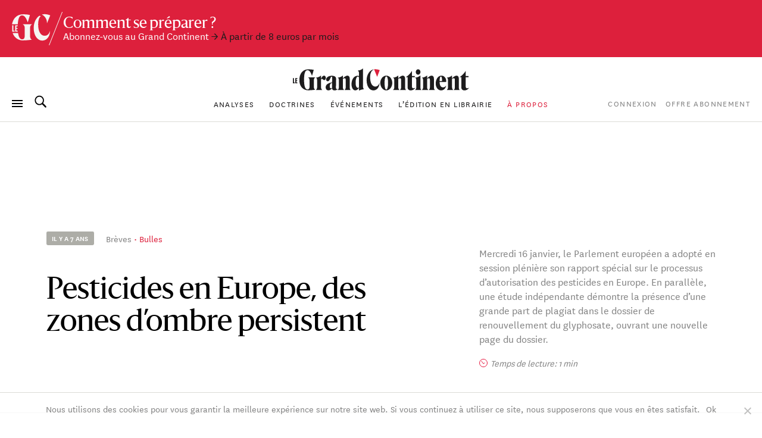

--- FILE ---
content_type: text/html; charset=UTF-8
request_url: https://legrandcontinent.eu/fr/2019/01/27/pesticides-en-europe-des-zones-dombre-persistent/
body_size: 26956
content:
<!DOCTYPE html>
<html lang="fr-FR" class="overflow-x-hidden antialiased ">

<head>
  <script>
    window.EV_PAYWALL_ACTIVE = true;
  </script>
  <script>
    (function () {
      function getCookie(name) {
        return document.cookie
          .split('; ')
          .find(row => row.startsWith(name + '='))
          ?.split('=')[1];
      }
      const hasSession = !!getCookie('ev_ss');
      const userType = getCookie('evUserType');

      if (hasSession) {
        if (userType) {
          document.documentElement.classList.add('u-' + userType);
          window.userType = userType;
        } else {
          document.documentElement.classList.add('u-registered');
          window.userType = 'registered';
        }
      } else {
        document.documentElement.classList.add('u-guest');
        window.userType = 'guest';
      }
    })();
  </script>

  <!-- Google Tag Manager -->
  <script>
    (function(w, d, s, l, i) {
      w[l] = w[l] || [];
      w[l].push({
        'gtm.start': new Date().getTime(),
        event: 'gtm.js'
      });
      var f = d.getElementsByTagName(s)[0],
        j = d.createElement(s),
        dl = l != 'dataLayer' ? '&l=' + l : '';
      j.async = true;
      j.src =
        'https://www.googletagmanager.com/gtm.js?id=' + i + dl;
      f.parentNode.insertBefore(j, f);
    })(window, document, 'script', 'dataLayer', 'GTM-T5HPFZV');
  </script>
  <!-- End Google Tag Manager -->

  <meta charset="UTF-8">
  <meta name="viewport" content="width=device-width, initial-scale=1">
  <meta name="google-site-verification" content="XgHXDLWOxo-5wctIhDMAG8hN1ALBmIskDkuEXSEzpnc" />

  <link rel="apple-touch-icon" sizes="180x180" href="/apple-touch-icon.png">
  <link rel="icon" type="image/png" sizes="32x32" href="/favicon-32x32.png">
  <link rel="icon" type="image/png" sizes="16x16" href="/favicon-16x16.png">
  <link rel="mask-icon" href="/safari-pinned-tab.svg" color="#d60000">
  <meta name="msapplication-TileColor" content="#b91d47">
  <meta name="theme-color" content="#ffffff">

  <link rel="profile" href="https://gmpg.org/xfn/11">
  <link rel="pingback" href="https://legrandcontinent.eu/fr/xmlrpc.php">

  <meta name='robots' content='index, follow, max-image-preview:large, max-snippet:-1, max-video-preview:-1' />
	<style>img:is([sizes="auto" i], [sizes^="auto," i]) { contain-intrinsic-size: 3000px 1500px }</style>
	
	<!-- This site is optimized with the Yoast SEO plugin v26.1.1 - https://yoast.com/wordpress/plugins/seo/ -->
	<title>Pesticides en Europe, des zones d’ombre persistent | Le Grand Continent</title>
	<link rel="canonical" href="https://legrandcontinent.eu/fr/2019/01/27/pesticides-en-europe-des-zones-dombre-persistent/" />
	<meta property="og:locale" content="fr_FR" />
	<meta property="og:type" content="article" />
	<meta property="og:title" content="Pesticides en Europe, des zones d’ombre persistent | Le Grand Continent" />
	<meta property="og:description" content="Mercredi 16 janvier, le Parlement européen a adopté en session plénière son rapport spécial sur le processus d’autorisation des pesticides en Europe. En parallèle, une étude indépendante démontre la présence d’une grande part de plagiat dans le dossier de renouvellement du glyphosate, ouvrant une nouvelle page du dossier." />
	<meta property="og:url" content="https://legrandcontinent.eu/fr/2019/01/27/pesticides-en-europe-des-zones-dombre-persistent/" />
	<meta property="og:site_name" content="Le Grand Continent" />
	<meta property="article:published_time" content="2019-01-27T21:00:11+00:00" />
	<meta property="article:modified_time" content="2019-04-05T14:30:22+00:00" />
	<meta name="twitter:card" content="summary_large_image" />
	<meta name="twitter:label1" content="Écrit par" />
	<meta name="twitter:data1" content="" />
	<meta name="twitter:label2" content="Durée de lecture estimée" />
	<meta name="twitter:data2" content="3 minutes" />
	<script type="application/ld+json" class="yoast-schema-graph">{"@context":"https://schema.org","@graph":[{"@type":"WebPage","@id":"https://legrandcontinent.eu/fr/2019/01/27/pesticides-en-europe-des-zones-dombre-persistent/","url":"https://legrandcontinent.eu/fr/2019/01/27/pesticides-en-europe-des-zones-dombre-persistent/","name":"Pesticides en Europe, des zones d’ombre persistent | Le Grand Continent","isPartOf":{"@id":"https://legrandcontinent.eu/fr/#website"},"datePublished":"2019-01-27T21:00:11+00:00","dateModified":"2019-04-05T14:30:22+00:00","author":{"@id":""},"breadcrumb":{"@id":"https://legrandcontinent.eu/fr/2019/01/27/pesticides-en-europe-des-zones-dombre-persistent/#breadcrumb"},"inLanguage":"fr-FR","potentialAction":[{"@type":"ReadAction","target":["https://legrandcontinent.eu/fr/2019/01/27/pesticides-en-europe-des-zones-dombre-persistent/"]}]},{"@type":"BreadcrumbList","@id":"https://legrandcontinent.eu/fr/2019/01/27/pesticides-en-europe-des-zones-dombre-persistent/#breadcrumb","itemListElement":[{"@type":"ListItem","position":1,"name":"Accueil","item":"https://legrandcontinent.eu/fr/"},{"@type":"ListItem","position":2,"name":"Pesticides en Europe, des zones d’ombre persistent"}]},{"@type":"WebSite","@id":"https://legrandcontinent.eu/fr/#website","url":"https://legrandcontinent.eu/fr/","name":"Le Grand Continent","description":"L&#039;échelle pertinente","potentialAction":[{"@type":"SearchAction","target":{"@type":"EntryPoint","urlTemplate":"https://legrandcontinent.eu/fr/?s={search_term_string}"},"query-input":{"@type":"PropertyValueSpecification","valueRequired":true,"valueName":"search_term_string"}}],"inLanguage":"fr-FR"},{"@type":"Person","@id":""}]}</script>
	<!-- / Yoast SEO plugin. -->


<link rel='dns-prefetch' href='//datawrapper.dwcdn.net' />

<link rel="alternate" type="application/rss+xml" title="Le Grand Continent &raquo; Flux" href="https://legrandcontinent.eu/fr/feed/" />
<style id='wp-emoji-styles-inline-css' type='text/css'>

	img.wp-smiley, img.emoji {
		display: inline !important;
		border: none !important;
		box-shadow: none !important;
		height: 1em !important;
		width: 1em !important;
		margin: 0 0.07em !important;
		vertical-align: -0.1em !important;
		background: none !important;
		padding: 0 !important;
	}
</style>
<link rel='stylesheet' id='wp-block-library-css' href='https://legrandcontinent.eu/fr/wp-includes/css/dist/block-library/style.min.css?ver=bec92f06c78eaca8515f3a70e878c0e6' type='text/css' media='all' />
<style id='safe-svg-svg-icon-style-inline-css' type='text/css'>
.safe-svg-cover{text-align:center}.safe-svg-cover .safe-svg-inside{display:inline-block;max-width:100%}.safe-svg-cover svg{height:100%;max-height:100%;max-width:100%;width:100%}

</style>
<style id='classic-theme-styles-inline-css' type='text/css'>
/*! This file is auto-generated */
.wp-block-button__link{color:#fff;background-color:#32373c;border-radius:9999px;box-shadow:none;text-decoration:none;padding:calc(.667em + 2px) calc(1.333em + 2px);font-size:1.125em}.wp-block-file__button{background:#32373c;color:#fff;text-decoration:none}
</style>
<style id='global-styles-inline-css' type='text/css'>
:root{--wp--preset--aspect-ratio--square: 1;--wp--preset--aspect-ratio--4-3: 4/3;--wp--preset--aspect-ratio--3-4: 3/4;--wp--preset--aspect-ratio--3-2: 3/2;--wp--preset--aspect-ratio--2-3: 2/3;--wp--preset--aspect-ratio--16-9: 16/9;--wp--preset--aspect-ratio--9-16: 9/16;--wp--preset--gradient--vivid-cyan-blue-to-vivid-purple: linear-gradient(135deg,rgba(6,147,227,1) 0%,rgb(155,81,224) 100%);--wp--preset--gradient--light-green-cyan-to-vivid-green-cyan: linear-gradient(135deg,rgb(122,220,180) 0%,rgb(0,208,130) 100%);--wp--preset--gradient--luminous-vivid-amber-to-luminous-vivid-orange: linear-gradient(135deg,rgba(252,185,0,1) 0%,rgba(255,105,0,1) 100%);--wp--preset--gradient--luminous-vivid-orange-to-vivid-red: linear-gradient(135deg,rgba(255,105,0,1) 0%,rgb(207,46,46) 100%);--wp--preset--gradient--very-light-gray-to-cyan-bluish-gray: linear-gradient(135deg,rgb(238,238,238) 0%,rgb(169,184,195) 100%);--wp--preset--gradient--cool-to-warm-spectrum: linear-gradient(135deg,rgb(74,234,220) 0%,rgb(151,120,209) 20%,rgb(207,42,186) 40%,rgb(238,44,130) 60%,rgb(251,105,98) 80%,rgb(254,248,76) 100%);--wp--preset--gradient--blush-light-purple: linear-gradient(135deg,rgb(255,206,236) 0%,rgb(152,150,240) 100%);--wp--preset--gradient--blush-bordeaux: linear-gradient(135deg,rgb(254,205,165) 0%,rgb(254,45,45) 50%,rgb(107,0,62) 100%);--wp--preset--gradient--luminous-dusk: linear-gradient(135deg,rgb(255,203,112) 0%,rgb(199,81,192) 50%,rgb(65,88,208) 100%);--wp--preset--gradient--pale-ocean: linear-gradient(135deg,rgb(255,245,203) 0%,rgb(182,227,212) 50%,rgb(51,167,181) 100%);--wp--preset--gradient--electric-grass: linear-gradient(135deg,rgb(202,248,128) 0%,rgb(113,206,126) 100%);--wp--preset--gradient--midnight: linear-gradient(135deg,rgb(2,3,129) 0%,rgb(40,116,252) 100%);--wp--preset--font-size--small: 13px;--wp--preset--font-size--medium: 20px;--wp--preset--font-size--large: 36px;--wp--preset--font-size--x-large: 42px;--wp--preset--font-size--normal: 16px;--wp--preset--spacing--20: 0.44rem;--wp--preset--spacing--30: 0.67rem;--wp--preset--spacing--40: 1rem;--wp--preset--spacing--50: 1.5rem;--wp--preset--spacing--60: 2.25rem;--wp--preset--spacing--70: 3.38rem;--wp--preset--spacing--80: 5.06rem;--wp--preset--shadow--natural: 6px 6px 9px rgba(0, 0, 0, 0.2);--wp--preset--shadow--deep: 12px 12px 50px rgba(0, 0, 0, 0.4);--wp--preset--shadow--sharp: 6px 6px 0px rgba(0, 0, 0, 0.2);--wp--preset--shadow--outlined: 6px 6px 0px -3px rgba(255, 255, 255, 1), 6px 6px rgba(0, 0, 0, 1);--wp--preset--shadow--crisp: 6px 6px 0px rgba(0, 0, 0, 1);}:where(.is-layout-flex){gap: 0.5em;}:where(.is-layout-grid){gap: 0.5em;}body .is-layout-flex{display: flex;}.is-layout-flex{flex-wrap: wrap;align-items: center;}.is-layout-flex > :is(*, div){margin: 0;}body .is-layout-grid{display: grid;}.is-layout-grid > :is(*, div){margin: 0;}:where(.wp-block-columns.is-layout-flex){gap: 2em;}:where(.wp-block-columns.is-layout-grid){gap: 2em;}:where(.wp-block-post-template.is-layout-flex){gap: 1.25em;}:where(.wp-block-post-template.is-layout-grid){gap: 1.25em;}.has-vivid-cyan-blue-to-vivid-purple-gradient-background{background: var(--wp--preset--gradient--vivid-cyan-blue-to-vivid-purple) !important;}.has-light-green-cyan-to-vivid-green-cyan-gradient-background{background: var(--wp--preset--gradient--light-green-cyan-to-vivid-green-cyan) !important;}.has-luminous-vivid-amber-to-luminous-vivid-orange-gradient-background{background: var(--wp--preset--gradient--luminous-vivid-amber-to-luminous-vivid-orange) !important;}.has-luminous-vivid-orange-to-vivid-red-gradient-background{background: var(--wp--preset--gradient--luminous-vivid-orange-to-vivid-red) !important;}.has-very-light-gray-to-cyan-bluish-gray-gradient-background{background: var(--wp--preset--gradient--very-light-gray-to-cyan-bluish-gray) !important;}.has-cool-to-warm-spectrum-gradient-background{background: var(--wp--preset--gradient--cool-to-warm-spectrum) !important;}.has-blush-light-purple-gradient-background{background: var(--wp--preset--gradient--blush-light-purple) !important;}.has-blush-bordeaux-gradient-background{background: var(--wp--preset--gradient--blush-bordeaux) !important;}.has-luminous-dusk-gradient-background{background: var(--wp--preset--gradient--luminous-dusk) !important;}.has-pale-ocean-gradient-background{background: var(--wp--preset--gradient--pale-ocean) !important;}.has-electric-grass-gradient-background{background: var(--wp--preset--gradient--electric-grass) !important;}.has-midnight-gradient-background{background: var(--wp--preset--gradient--midnight) !important;}.has-small-font-size{font-size: var(--wp--preset--font-size--small) !important;}.has-medium-font-size{font-size: var(--wp--preset--font-size--medium) !important;}.has-large-font-size{font-size: var(--wp--preset--font-size--large) !important;}.has-x-large-font-size{font-size: var(--wp--preset--font-size--x-large) !important;}
:where(.wp-block-post-template.is-layout-flex){gap: 1.25em;}:where(.wp-block-post-template.is-layout-grid){gap: 1.25em;}
:where(.wp-block-columns.is-layout-flex){gap: 2em;}:where(.wp-block-columns.is-layout-grid){gap: 2em;}
:root :where(.wp-block-pullquote){font-size: 1.5em;line-height: 1.6;}
</style>
<link rel='stylesheet' id='cookie-notice-front-css' href='https://legrandcontinent.eu/fr/wp-content/plugins/cookie-notice/css/front.min.css?ver=2.5.5' type='text/css' media='all' />
<link rel='stylesheet' id='wp-smart-crop-renderer-css' href='https://legrandcontinent.eu/fr/wp-content/plugins/wp-smartcrop/css/image-renderer.css?ver=2.0.10' type='text/css' media='all' />
<link rel='stylesheet' id='lgc-style-css' href='https://legrandcontinent.eu/fr/wp-content/themes/lgc/style.css?ver=5.3.2' type='text/css' media='all' />
<style id='lgc-style-inline-css' type='text/css'>
.events-link::before { content: "3"; };
</style>
<link rel='stylesheet' id='wp-pagenavi-css' href='https://legrandcontinent.eu/fr/wp-content/plugins/wp-pagenavi/pagenavi-css.css?ver=2.70' type='text/css' media='all' />
<link rel='stylesheet' id='evolok-css-css' href='https://legrandcontinent.eu/fr/wp-content/themes/lgc/assets/evolok/ev-em.min.css' type='text/css' media='all' />
<link rel='stylesheet' id='theme-css-css' href='https://legrandcontinent.eu/fr/wp-content/themes/lgc/public/bundle.b3a229055926deae1537.css' type='text/css' media='all' />
<script type="text/javascript" src="https://legrandcontinent.eu/fr/wp-includes/js/jquery/jquery.min.js?ver=3.7.1" id="jquery-core-js"></script>
<script type="text/javascript" src="https://legrandcontinent.eu/fr/wp-includes/js/jquery/jquery-migrate.min.js?ver=3.4.1" id="jquery-migrate-js"></script>
<script type="text/javascript" src="https://datawrapper.dwcdn.net/lib/embed.min.js?ver=1" id="datawrapper-js"></script>
<script src="https://legrandcontinent.eu/fr/wp-content/themes/lgc/assets/evolok/ev-em.min.js?ver=bec92f06c78eaca8515f3a70e878c0e6" defer></script><script src="https://legrandcontinent.eu/fr/wp-content/themes/lgc/assets/evolok/ev-custom-article.js?ver=1768390691" defer></script><link rel="https://api.w.org/" href="https://legrandcontinent.eu/fr/wp-json/" /><link rel="alternate" title="JSON" type="application/json" href="https://legrandcontinent.eu/fr/wp-json/wp/v2/posts/11979" /><link rel="EditURI" type="application/rsd+xml" title="RSD" href="https://legrandcontinent.eu/fr/xmlrpc.php?rsd" />

<link rel='shortlink' href='https://legrandcontinent.eu/fr/?p=11979' />
<link rel="alternate" title="oEmbed (JSON)" type="application/json+oembed" href="https://legrandcontinent.eu/fr/wp-json/oembed/1.0/embed?url=https%3A%2F%2Flegrandcontinent.eu%2Ffr%2F2019%2F01%2F27%2Fpesticides-en-europe-des-zones-dombre-persistent%2F" />
<link rel="alternate" title="oEmbed (XML)" type="text/xml+oembed" href="https://legrandcontinent.eu/fr/wp-json/oembed/1.0/embed?url=https%3A%2F%2Flegrandcontinent.eu%2Ffr%2F2019%2F01%2F27%2Fpesticides-en-europe-des-zones-dombre-persistent%2F&#038;format=xml" />
<link rel="icon" href="https://legrandcontinent.eu/fr/wp-content/uploads/sites/2/2021/03/cropped-Capture-décran-2021-03-20-à-19.21.51-32x32.png" sizes="32x32" />
<link rel="icon" href="https://legrandcontinent.eu/fr/wp-content/uploads/sites/2/2021/03/cropped-Capture-décran-2021-03-20-à-19.21.51-192x192.png" sizes="192x192" />
<link rel="apple-touch-icon" href="https://legrandcontinent.eu/fr/wp-content/uploads/sites/2/2021/03/cropped-Capture-décran-2021-03-20-à-19.21.51-180x180.png" />
<meta name="msapplication-TileImage" content="https://legrandcontinent.eu/fr/wp-content/uploads/sites/2/2021/03/cropped-Capture-décran-2021-03-20-à-19.21.51-270x270.png" />
    <meta name="generator" content="WP Rocket 3.17.3.1" data-wpr-features="wpr_desktop" /></head>

<body class="post-template post-template-templates post-template-post-briefings post-template-templatespost-briefings-php single single-post postid-11979 single-format-standard  cookies-not-set paywall post-briefings" data-format="post-briefings" data-ev-type="lgc-ev-common">

  <!-- Google Tag Manager (noscript) -->
  <noscript><iframe src="https://www.googletagmanager.com/ns.html?id=GTM-T5HPFZV" height="0" width="0" style="display:none;visibility:hidden"></iframe></noscript>
  <!-- End Google Tag Manager (noscript) -->

  <div data-rocket-location-hash="29ccf98f054896b6f93ec33686d41ce1" id="fb-root"></div>
  <script async defer crossorigin="anonymous" src="https://connect.facebook.net/fr_FR/sdk.js#xfbml=1&autoLogAppEvents=1&version=v6.0&appId=204320904219309"></script>
  

  
                <style>
        :root {
          --color-banner: #dd203c !important;
        }
      </style>
      <a id="main-banner" href="https://legrandcontinent.eu/fr/offre-abonnement/" style="background-color: var(--color-banner);" class=" non-subscribers-only  flex w-full py-4 px-4 relative no-underline text-white items-center banner-obs">
        <img class="hidden lg:block" style="width:86px; height:auto;" src="https://legrandcontinent.eu/fr/wp-content/themes/lgc/assets/media/gc-m-fr.svg?a=0" />
        <span class="leading-4 mt-1">
          <span class="font-display text-xl block">Comment se préparer ?</span>
                

                      <span class="font-sans text-sm">
              Abonnez-vous au Grand Continent              
              <span class="text-black mr-2 block lg:inline-block">→ À partir de 8 euros par mois</span>            </span>
                  </span>
      </a>
    
    <header id="masthead" role="banner">
      <div class="search-box bg-white max-h-0 overflow-hidden opacity-0 absolute top-0 w-full border-b border-grey-lighter h-13 z-50 flex justify-center items-center">
        <button class="js-close-search button-menu button-search-close bg-white is-active !absolute left-0 ml-4">
          <span class="button-menu__icon"></span>
        </button>

        	<form class="w-2/5 relative" method="get" id="searchform" action="https://legrandcontinent.eu/fr/" role="search">
		<input class="w-full font-sans text-2xl text-grey tracking-tight text-center focus:outline-none"  id="searchform-input" type="search" name="s" placeholder="Rechercher" aria-label="Rechercher">
		<button class="hidden absolute top-0 left-0 h-full" type="submit">Rechercher</button>
	</form>

      </div>

      <div class="menu-bar my-3 px-4 flex items-center justify-center flex-wrap md:justify-between lg:mb-0 lg:mt-4 ">

        <div class="absolute left-0 ml-4u left-nav flex justify-start items-center md:relative md:ml-0 md:w-18">
          <button class="js-menu button-menu">
            <span class="button-menu__icon"></span>
          </button>
          <button class="js-search focus:outline-none button-search mx-3 hidden lg:block">
            <svg class="icon-search w-6 h-6 align-middle -mt-3 relative fill-current">
              <use xlink:href="https://legrandcontinent.eu/fr/wp-content/themes/lgc/assets/media/symbol-defs-2.svg#icon-search"></use>
            </svg>
          </button>
          <!--
				<div class="hidden lang-select-container fixed bottom-0 left-0 z-50 mb-2 ml-4 items-center sm:hidden lg:mx-0 lg:my-0 lg:z-0 lg:relative lg:flex">
					<select id="lang-select" class="font-sans text-2xs text-black tracking-wider">
						<option value="#FRA">FRA </option>
						<option value="#ITA">ITA </option>
						<option value="#ENG">ENG </option>
					</select>
				</div>
				-->
        </div>

        <div class="center-nav main-menu text-center leading-4 hidden lg:block">
          <nav>
            <div id="navbar-toggler-target">
              <ul class="">
                <li id="menu-item-17294" class="menu-item menu-item-type-custom menu-item-object-custom menu-item-17294 nav-item inline-block"><a href="https://legrandcontinent.eu/fr/actu-breves/" class="no-underline font-sans uppercase text-2xs tracking-wider text-grey mx-2 inline-block hover:text-red">Analyses</a></li>
<li id="menu-item-25773" class="menu-item menu-item-type-custom menu-item-object-custom menu-item-25773 nav-item inline-block"><a href="https://legrandcontinent.eu/fr/doctrine/" class="no-underline font-sans uppercase text-2xs tracking-wider text-grey mx-2 inline-block hover:text-red">Doctrines</a></li>
<li id="menu-item-25745" class="events-link menu-item menu-item-type-custom menu-item-object-custom menu-item-25745 nav-item inline-block"><a href="https://legrandcontinent.eu/fr/evenements/" class="no-underline font-sans uppercase text-2xs tracking-wider text-grey mx-2 inline-block hover:text-red">Événements</a></li>
<li id="menu-item-25771" class="menu-item menu-item-type-custom menu-item-object-custom menu-item-25771 nav-item inline-block"><a href="https://legrandcontinent.eu/shop/produit/empire-de-lombre/" class="no-underline font-sans uppercase text-2xs tracking-wider text-grey mx-2 inline-block hover:text-red">L&rsquo;édition en librairie</a></li>
<li id="menu-item-81882" class="menu-red menu-item menu-item-type-post_type menu-item-object-page menu-item-81882 nav-item inline-block"><a href="https://legrandcontinent.eu/fr/a-propos/" class="no-underline font-sans uppercase text-2xs tracking-wider text-grey mx-2 inline-block hover:text-red">À propos</a></li>
              </ul>
            </div>
          </nav>
        </div>

        <div class="hidden order-last justify-end right-nav md:relative md:w-18 md:flex lg:order-0">
                      <ul class="user-menu whitespace-nowrap  font-sans uppercase tracking-wider text-grey text-2xs inline-block  ml-2">
            <li id="menu-item-303995" class="lgc-logged-out menu-item menu-item-type-post_type menu-item-object-page menu-item-303995"><a href="https://legrandcontinent.eu/fr/login/">Connexion</a></li>
<li id="menu-item-303996" class="lgc-logged-in menu-item menu-item-type-post_type menu-item-object-page menu-item-303996"><a href="https://legrandcontinent.eu/fr/dashboard/">Mon compte</a></li>
<li id="menu-item-303994" class="menu-item menu-item-type-post_type menu-item-object-page menu-item-303994"><a href="https://legrandcontinent.eu/fr/offre-abonnement/">Offre Abonnement</a></li>
        </ul>
            </div>
                  <div class="text-center order-0 w-3/5 lg:order-first lg:w-full" itemscope itemtype="http://schema.org/Organization">
            <a class="block no-underline mb-2 mx-auto sm:max-w-2xs" href="https://legrandcontinent.eu/fr/" rel="home">
              <svg class="main-logo" viewBox="0 0 300 38">
                <use xlink:href="https://legrandcontinent.eu/fr/wp-content/themes/lgc/assets/media/logo-lgc-fr.svg#lgc-logo"></use>
              </svg>
              <span itemprop="name" class="hidden">Le Grand Continent</span>
            </a>
          </div>
              </div>
              <hr class="header-separator my-0 border-b border-grey-lighter mt-4" />
      

    </header><!-- #masthead -->


    <!-- COMPRESSED HEADER  -->
  
  


  
  <!-- Evolok tag start -->
  <ev-engagement></ev-engagement>  <!-- Evolok tag end -->
<script>
    window.LIVE_COVERAGE = false;
</script>

<script>
  let obj = {
    theme: "Bulles",
    format: "post-briefings",
    condition: "paywall",
    page_type: "article",
    content_language: "fr_FR",
    publication_month: "01",
    publication_year: "2019",
    content_author: "",

  }
  dataLayer.push(obj);
  console.log(obj)
</script>




        <div data-rocket-location-hash="0322d710534c4d5fb4dc587b04b9c0b1" class="wrapper">
          <div id="content" class="container mx-auto pb-16 mx-auto">
          
          <section id="primary" class="" >
            <article data-id="11979" data-format="post-briefings" id="post-11979" class="flex flex-wrap lg:block post-11979 post type-post status-publish format-standard hentry category-energie-et-environnement geo-bulles">
              
                
                  <header>
                    <div class="flex row flex-wrap lg:flex-nowrap">

                      <div
                        class="flex flex-wrap col w-full md:w-4/5 md:mx-auto lg:w-5/8 pb-4 lg:pb-15 pt-11 lg:pt-32 xl:w-1/2 xl:mr-0">
                        <div class="flex w-full items-center mb-5">
                          <time
                            class="time-block inline-block whitespace-nowrap font-sans rounded-sm font-semibold text-3xs uppercase bg-grey-light text-white px-2 py-1 mr-4">
                            il y a 7 ans                          </time>
                          <div class="w-full font-sans">
                            <a href="https://legrandcontinent.eu/fr/actu-breves"
                              class="no-underline text-grey text-xs leading-5 hover:text-red transition-c">Brèves</a>
                                                          <a href="https://legrandcontinent.eu/fr/geo/bulles/"
                                class="dot-before no-underline text-red text-xs leading-5 hover:text-red-h transition-c">Bulles</a>
                                                      </div>
                        </div>
                        <h1
                          class="w-full font-display font-normal text-4xl leading-9 md:text-5xl md:leading-11 md:max-w-sm">
                                                    Pesticides en Europe, des zones d’ombre persistent                        </h1>
                      </div>
                                              <div
                          class="col w-full md:w-4/5 md:mx-auto lg:mt-10 lg:pt-32 lg:w-3/8 lg:pb-15 xl:w-3/10 xl:mr-auto xl:ml-0 text-grey font-sans">
                          <div class="incipit text-sm leading-5">
                                                          Mercredi 16 janvier, le Parlement européen a adopté en session plénière son rapport spécial sur le processus d’autorisation des pesticides en Europe. En parallèle, une étude indépendante démontre la présence d’une grande part de plagiat dans le dossier de renouvellement du glyphosate, ouvrant une nouvelle page du dossier.                                                      </div>
                          <div class="flex items-center mt-4">
                            <svg width="14" height="14" viewBox="0 0 14 14" fill="none" xmlns="http://www.w3.org/2000/svg">
                              <circle cx="7" cy="7" r="6.5" stroke="#E5173E" />
                              <path d="M3.5 3.5L7 8.16667L9.33333 6.61111" stroke="#E5173E" />
                            </svg>
                                                        <p class="ml-1 text-xs italic">Temps de lecture:
                              1 min</p>
                          </div>
                        </div>

                                          </div>

                  </header><!-- header -->

                
                
                                  <hr class="hidden my-0 lg:block lg:-mx-4u lg:border-b lg:border-grey-lighter" />
                              

              <div class="pt-4 md:pt-6 lg:pt-16 w-full">
                <div class="full-article">
                  <div class="">


                    
                            <div class="article-body row lg:flex flex-wrap justify-end article-blocks-layuot text-styled">

                              <div                                 class="col w-full mb-6 md:w-1/3 md:float-left md:pt-2 md:mr-1u md:relative lg:static z-20 md:mb-2u lg:h-px lg:float-none lg:w-1/4 lg:m-0 lg:-mr-1/4 xl:w-1/5 xl:ml-1/10 xl:-mr-3/10">
                                                                <div class="wider-side bg-white">
                                  <dl
                                    class="post-meta-box flex flex-wrap items-top border-grey-lighter border-b post-meta relative z-20">
                                    
                                    
                                    
                                    <dt
                                      class="inline-block py-1 leading-5 w-1/5 sm:1/6 xl:w-3/10 flex items-top font-sans text-3xs text-grey tracking-wider uppercase border-grey-lighter border-t">
                                      Date                                    </dt>
                                    <dd
                                      class="inline-block w-4/5 sm:5/6 xl:w-7/10 pl-1u lg:pl-0 flex-grow  py-1 font-sans text-xs leading-5 border-grey-lighter border-t">
                                      <span class="text-red no-underline">
                                        <time datetime="2019-01-27T22:00:11+01:00">27 janvier 2019</time>                                      </span>
                                    </dd>
                                  </dl>

                                  <div class="side-action-btns mt-2 flex space-x-2 mt-4">
                                    <button class="userAction saveAction savePostDisabled btn btn-outline btn-outline-red flex items-center justify-center w-1/2 dsdsa"
  data-savepostnonce="664385dc10"
  data-postID="11979">
  <svg class="status_done mr-2" width="14" height="12" viewBox="0 0 14 12" fill="none" xmlns="http://www.w3.org/2000/svg">
    <path d="M7.00003 11.4499L1.48003 6.4499C-1.51997 3.4499 2.89003 -2.3101 7.00003 2.3499C11.11 -2.3101 15.5 3.4699 12.52 6.4499L7.00003 11.4499Z" stroke="currentColor" />
  </svg>
  <svg class="mobile_status_pre hidden" width="13" height="13" viewBox="0 0 13 13" fill="none" xmlns="http://www.w3.org/2000/svg">
    <line x1="6.75" y1="0.75" x2="6.75" y2="12" stroke="white" stroke-width="1.5" stroke-linecap="round" />
    <line x1="12" y1="6.75" x2="0.75" y2="6.75" stroke="white" stroke-width="1.5" stroke-linecap="round" />
  </svg>
  <span class="status_pre">Ajouter</span>
  <span class="status_done">Article ajouté</span>
</button>
<button class="userAction generatePdfAction generatePdfDisabled btn btn-outline btn-outline-red flex items-center justify-center w-1/2"
  data-pdfnonce="ce8629752f"
  data-postID="11979">
  <svg class="status_load mr-1" width="16px" height="16px" viewBox="0 0 100 100" xmlns="http://www.w3.org/2000/svg" xmlns:xlink="http://www.w3.org/1999/xlink" preserveAspectRatio="xMidYMid">
    <circle cx="50" cy="50" fill="none" stroke="#ffffff" stroke-width="10" r="33" stroke-dasharray="155.50883635269477 53.83627878423159">
      <animateTransform attributeName="transform" type="rotate" repeatCount="indefinite" dur="1s" values="0 50 50;360 50 50" keyTimes="0;1"></animateTransform>
    </circle>
  </svg>
  <svg class="mobile_status_pre hidden" width="9" height="15" viewBox="0 0 9 15" fill="none" xmlns="http://www.w3.org/2000/svg">
    <path d="M1.51367 7.15381L4.5906 10.2307L7.66752 7.15381" stroke="currentColor" stroke-linecap="round" stroke-linejoin="round" />
    <path d="M4.58984 1V10.2308" stroke="currentColor" stroke-linecap="round" stroke-linejoin="round" />
    <path d="M1 14.3335H8.17949" stroke="currentColor" stroke-linecap="round" stroke-linejoin="round" />
  </svg>
  <span class="status_pre">Télécharger le PDF</span>
  <span class="status_load">En cours</span>
</button>                                  </div>

                                  <dl
                                    class="post-meta-box flex flex-wrap items-top border-grey-lighter border-b post-meta relative z-20 mt-4">
                                    <dt
                                      class="partager inline-block py-1 leading-5 w-1/5 sm:1/6 xl:w-3/10 flex items-top font-sans text-3xs text-grey tracking-wider uppercase border-grey-lighter border-t">
                                      Partager                                    </dt>
                                    <dd
                                      class="partager inline-block w-4/5 sm:5/6 xl:w-7/10 pl-1u lg:pl-0 flex-grow  py-1 font-sans text-xs leading-5 border-grey-lighter border-t">
                                      <a target="_blank" data-social="twitter"
                                        class="text-red no-underline inline-block w-4 h-4 mr-2" target="_blank"
                                        href="//twitter.com/intent/tweet/?text=Pesticides+en+Europe%2C+des+zones+d%E2%80%99ombre+persistent&amp;url=https%3A%2F%2Flegrandcontinent.eu%2Ffr%2F2019%2F01%2F27%2Fpesticides-en-europe-des-zones-dombre-persistent%2F"><svg
                                          class="align-middle w-full h-full fill-current">
                                          <use
                                            xlink:href="https://legrandcontinent.eu/fr/wp-content/themes/lgc/assets/media/symbol-defs-2.svg#icon-twitter" />
                                        </svg></a>
                                      <a target="_blank" data-social="facebook"
                                        class="text-red no-underline inline-block w-4 h-4 mr-2" target="_blank"
                                        href="//facebook.com/sharer/sharer.php?u=https%3A%2F%2Flegrandcontinent.eu%2Ffr%2F2019%2F01%2F27%2Fpesticides-en-europe-des-zones-dombre-persistent%2F"><svg
                                          class="align-middle w-full h-full fill-current">
                                          <use
                                            xlink:href="https://legrandcontinent.eu/fr/wp-content/themes/lgc/assets/media/symbol-defs-2.svg#icon-facebook" />
                                        </svg></a>
                                      <a target="_blank" data-social="linkedin"
                                        class="text-red no-underline inline-block w-4 h-4 mr-2" target="_blank"
                                        href="//www.linkedin.com/shareArticle?title=Pesticides+en+Europe%2C+des+zones+d%E2%80%99ombre+persistent&amp;url=https%3A%2F%2Flegrandcontinent.eu%2Ffr%2F2019%2F01%2F27%2Fpesticides-en-europe-des-zones-dombre-persistent%2F"><svg
                                          class="align-middle w-full h-full fill-current">
                                          <use
                                            xlink:href="https://legrandcontinent.eu/fr/wp-content/themes/lgc/assets/media/symbol-defs-2.svg#icon-linkedin" />
                                        </svg></a>


                                    </dd>
                                    <div class="tooltip-box">
                                      <div class="p-3 in-page-cta">
                                        <p class="font-sans text-black text-xs lg:text-2xs">
                                          Abonnez-vous pour télécharger cet article en format PDF                                        </p>
                                        <a href="https://legrandcontinent.eu/fr/2019/01/27/pesticides-en-europe-des-zones-dombre-persistent/"
                                          class="btn-subscribe flex no-underline mt-4">
                                          <span
                                            class="circle flex justify-center items-center font-sans font-normal bg-red text-white w-5 h-5 text-center rounded-full mr-2">
                                            <span class="relative arrow leading-0 text-white">→</span>
                                          </span>
                                          <span
                                            class="relative button text-left bg-transparent font-sans font-semibold text-sm text-red focus:outline-none cursor-pointer">
                                            S'abonner                                          </span>
                                        </a>
                                      </div>
                                    </div>
                                  </dl>


                                </div>


                                






                              </div><!-- .entry-meta -->
                            
                            

                            
<p><em>Strasbourg. </em>Après douze mois de travaux, le Parlement européen a adopté la semaine passée à Strasbourg le rapport conclusif de la Commission spéciale Pesticides. Très attendu, ce rapport d’initiative est venu pointer les failles du processus européen d’autorisation des produits phytosanitaires. La confidentialité des études fournies par les industriels, l’opacité des décisions et les lacunes des évaluations scientifiques, ont notamment été attaqués par les parlementaires européens.</p>



<p>Ces derniers ont proposé en retour une série d’améliorations. Le texte voté prône notamment un meilleur accès à l’information et une transparence accrue tout au long du processus, grâce à l’inscription des études de l’industrie dans un registre accessible à tous, à la publication de procès-verbaux détaillés des décisions prises au sein de la Commission ainsi que des justifications précises de l’utilisation du principe de précaution.</p>



<p>En outre, les parlementaires soulignent une fois encore le besoin de renforcer le budget des agences sanitaires en charge de l’autorisation des produits&#160;: l’EFSA (Agence Européenne de Sécurité Alimentaire) et l’ECHA (Agence Européenne des produits Chimiques) qui manquent de moyens pour accomplir au mieux leurs missions.</p>



<p>En ce qui concerne le glyphosate, le conseil scientifique devra réexaminer toutes les études disponibles concernant son effet cancérogène probable.</p>



<p>Ces conclusions semblent pour autant n’être que le début d’un nouveau chapitre sur l’évaluation des pesticides en Europe. En effet, des travaux (<strong>2</strong>) publiés en parallèle du vote sont venus confirmer la présence de plagiat dans le dossier de renouvellement du glyphosate. Dans ce dossier, dont était en charge l’agence d’évaluation des risques allemande (BFR), 50&#160;% de l’évaluation des études indépendantes étaient en réalité plagiés sur les documents fournis par la Glyphosate Task Force (Coalition d’entreprises demandant la réautorisation du Glyphosate).</p>



<p>Prétendre être l’auteur de propos en provenance de l’industrie est scientifiquement discutable, mais lorsqu’en plus ce plagiat mène l’autorité sanitaire à mettre de côté des études probantes quant aux effets cancérogènes probables du glyphosate (<strong>1</strong>), c’est la crédibilité de ces conclusions qui est mise en question.</p>



<p>L’Europe a donc encore du chemin à faire pour clarifier son système d’autorisation des pesticides et rétablir un sas d’indépendance entre industrie et agences sanitaires.</p>



<h4 class="wp-block-heading"><strong>Perspectives&#160;:</strong></h4>



<ul class="wp-block-list"><li>Prise en compte des recommandations du Parlement européen et modifications du processus d’autorisation des pesticides par la Commission.</li><li>Possible commission d’enquête sur le plagiat de l’agence d’évaluation des risques allemandes (BFR).</li><li>Évaluation par la Commission de la possibilité de charger l’EFSA de rechercher la littérature indépendante.</li></ul>



<h4 class="wp-block-heading"><strong>Sources&#160;:</strong></h4>



<ol class="wp-block-list"><li>GREISER Eberhard, <a href="https://www.bundestag.de/blob/392674/0e8e08020e9b05061d50e78ccf0dddbe/2_stellungnahme_prof_greiser-data.pdf">Statement by official expert Prof. Dr Eberhard Greiser to the public “Glyphosate” hearing</a>, 28 September 2015, p.11.</li><li>WEBER Stefan, BURTSCHER-SCHADEN Helmut, <a href="https://www.greens-efa.eu/files/doc/docs/298ff6ed5d6a686ec799e641082cdb63.pdf">Detailed Expert Report on Plagiarism and superordinated Copy Paste in the Renewal Assessment Report (RAR) on Glyphosate</a>, 2019.</li></ol>
                                                        <span id="end-content"></span>



                            

                            

                            

                            </div><!-- .article body -->
                            <div class="row flex">
                              <div
                                class="col w-full mb-6 md:w-1/3 md:float-left md:pt-2 md:mr-1u md:relative lg:static z-20 md:mb-2u lg:h-px lg:float-none lg:w-1/3 lg:m-0 lg:-mr-1/4 xl:w-1/4 xl:ml-1/10 xl:-mr-3/10">
                                <div class="hidden lg:block" id="x_pos"></div>
                              </div>
                            </div>
                            <div class="fixed inset-0 z-100" id="modal_notes">
                              <div id="modal_backdrop" class="absolute bg-grey-light inset-0 overflow-hidden"></div>

                              <div id="modal_content"
                                class="absolute bottom-0 left-0 right-0 bg-white shadow-md px-4u pt-4 pb-5 font-sans text-sm leading-5 text-red max-h-screen overflow-auto">
                                <span class="absolute font-semibold text-2xl right-0 top-0 mr-3 mt-0 cursor-pointer"
                                  id="modal_close">&times;</span>
                                <div id="modal_text">
                                  <span class="easy-footnote block -ml-1 mb-1 "><a><sup>3</sup></a></span>
                                  que de se focaliser sur l’affaiblissement des États-nations. Il faut parler du
                                </div>
                              </div>
                            </div>
                          </div> <!-- end content_restricted / allowed  -->
                        </div> <!-- full article -->


                      </div><!-- .entry-content -->


            </article><!-- #post-## -->


          </section><!-- #primary -->


          </div><!-- .container -->
        </div><!-- .wrapper -->

        <footer data-rocket-location-hash="7c6d83f6d1e6d2af81aaa215482bba76" class="overflow-hidden">

                      <div data-rocket-location-hash="1fb6feb7187960ee97019e6604a9d559" class="wrapper">
              <div data-rocket-location-hash="376465dfdfb98fe9b537015096041cfe" class="container mx-auto">
                <div class="relative row flex flex-wrap justify-center mb-22">
                  <div class="col w-full xl:w-4/5">
                    <span
                      class="font-sans text-black no-underline font-semibold text-sm lg:text-2xs tracking-wide uppercase">Brèves                      <!-- <span class="font-serif font-normal tracking-normal text-xs lg:text-2-5xs italic normal-case">Contenu premium</span> -->
                    </span>
                    <hr class="w-1/5 lg:w-3u m-0 mt-2 border-b-5 border-red " />
                    <hr class="w-full m-0 border-b border-grey-lighter " />
                  </div>
                  <div class="briefing-tax-carousel mb-6 sm:mb-10 lg:mb-0 col lg:px-0 w-full xl:w-4/5"
                    data-action="lgc_briefings_term" data-paged="2">
                    <article class="briefing-summary">
    <h3 class="font-sans font-semibold tracking-narrow text-md+ leading-5 sm:text-sm sm:leading-4">
        <a class="no-underline text-black hover:text-red transition-c" href="https://legrandcontinent.eu/fr/2026/01/24/economie-russe-poutine-cherche-a-lancer-lindustrie-des-drones-de-demain/" rel="bookmark">
                                        <span class="dot-after text-red">Asie septentrionale</span>
                        <span class="hover-red">Économie russe&#160;: Poutine cherche à lancer l’industrie des drones de demain<span>
        </a>
    </h3>
            <!-- <div></div> -->
        <div class="font-sans py-2 lg:py-3">
        <a href="https://legrandcontinent.eu/fr/2026/01/24/economie-russe-poutine-cherche-a-lancer-lindustrie-des-drones-de-demain/" class="no-underline text-grey text-xs leading-5">
            il y a 3 heures        </a>
    </div>
</article>
<article class="briefing-summary">
    <h3 class="font-sans font-semibold tracking-narrow text-md+ leading-5 sm:text-sm sm:leading-4">
        <a class="no-underline text-black hover:text-red transition-c" href="https://legrandcontinent.eu/fr/2026/01/23/a-abou-dabi-la-question-des-territoires-est-le-principal-sujet-de-discussion-entre-russes-ukrainiens-et-americains/" rel="bookmark">
                                        <span class="dot-after text-red">La guerre en Ukraine au jour le jour</span>
                        <span class="hover-red">À Abou Dabi, la question des territoires est le principal sujet de discussion entre Russes, Ukrainiens et Américains<span>
        </a>
    </h3>
            <!-- <div></div> -->
        <div class="font-sans py-2 lg:py-3">
        <a href="https://legrandcontinent.eu/fr/2026/01/23/a-abou-dabi-la-question-des-territoires-est-le-principal-sujet-de-discussion-entre-russes-ukrainiens-et-americains/" class="no-underline text-grey text-xs leading-5">
            il y a 15 heures        </a>
    </div>
</article>
<article class="briefing-summary">
    <h3 class="font-sans font-semibold tracking-narrow text-md+ leading-5 sm:text-sm sm:leading-4">
        <a class="no-underline text-black hover:text-red transition-c" href="https://legrandcontinent.eu/fr/2026/01/23/eurobazooka-les-trois-quarts-des-europeens-pensent-que-grok-lassistant-ia-du-reseau-social-delon-musk-devrait-etre-interdit-dans-lunion/" rel="bookmark">
                                        <span class="dot-after text-red">Eurobazooka&#160;: mesurer l'opinion publique européenne</span>
                        <span class="hover-red">Eurobazooka&#160;: les trois-quarts des Européens pensent que Grok, l’assistant IA du réseau social d’Elon Musk, devrait être interdit dans l’Union<span>
        </a>
    </h3>
            <!-- <div></div> -->
        <div class="font-sans py-2 lg:py-3">
        <a href="https://legrandcontinent.eu/fr/2026/01/23/eurobazooka-les-trois-quarts-des-europeens-pensent-que-grok-lassistant-ia-du-reseau-social-delon-musk-devrait-etre-interdit-dans-lunion/" class="no-underline text-grey text-xs leading-5">
            il y a 21 heures        </a>
    </div>
</article>
<article class="briefing-summary">
    <h3 class="font-sans font-semibold tracking-narrow text-md+ leading-5 sm:text-sm sm:leading-4">
        <a class="no-underline text-black hover:text-red transition-c" href="https://legrandcontinent.eu/fr/2026/01/23/eurobazooka-un-europeen-sur-cinq-estime-que-son-pays-pourrait-etre-la-cible-dune-guerre-declenchee-par-les-etats-unis/" rel="bookmark">
                                        <span class="dot-after text-red">Eurobazooka&#160;: mesurer l'opinion publique européenne</span>
                        <span class="hover-red">Eurobazooka&#160;: un Européen sur cinq estime que son pays pourrait être la cible d’une guerre déclenchée par les États-Unis<span>
        </a>
    </h3>
            <!-- <div></div> -->
        <div class="font-sans py-2 lg:py-3">
        <a href="https://legrandcontinent.eu/fr/2026/01/23/eurobazooka-un-europeen-sur-cinq-estime-que-son-pays-pourrait-etre-la-cible-dune-guerre-declenchee-par-les-etats-unis/" class="no-underline text-grey text-xs leading-5">
            il y a 1 jour        </a>
    </div>
</article>
<article class="briefing-summary">
    <h3 class="font-sans font-semibold tracking-narrow text-md+ leading-5 sm:text-sm sm:leading-4">
        <a class="no-underline text-black hover:text-red transition-c" href="https://legrandcontinent.eu/fr/2026/01/22/a-quoi-pourrait-ressembler-lalliance-des-puissances-moyennes-appelee-par-mark-carney/" rel="bookmark">
                                        <span class="dot-after text-red">Données qui changent la donne</span>
                        <span class="hover-red">À quoi pourrait ressembler l’alliance des «&#160;puissances moyennes&#160;» appelée par Mark Carney&#160;?<span>
        </a>
    </h3>
            <!-- <div></div> -->
        <div class="font-sans py-2 lg:py-3">
        <a href="https://legrandcontinent.eu/fr/2026/01/22/a-quoi-pourrait-ressembler-lalliance-des-puissances-moyennes-appelee-par-mark-carney/" class="no-underline text-grey text-xs leading-5">
            il y a 2 jours        </a>
    </div>
</article>
                  </div>
                </div>
              </div>
            </div>
          
                      <section data-rocket-location-hash="573f0670162fc8e27951bd2d61c35cc3" class="related-block pt-0  lg:pt-20 xl:pt-24 ">
              <div data-rocket-location-hash="e2fae9d6562dd52876637a485c949b6d" class="wrapper">
                <div class="container mx-auto">
                  <div class="hidden lg:block row relative z-0">
                    <div class="w-9/20 absolute top-0 left-0 -mt-24">
                      <div class="-ml-4u mr-7u relative">
                        <div class="bg-grey-lightest absolute left-0 top-0 w-full pb-full"></div>
                      </div>
                    </div>
                  </div>
                  <div class="row flex flex-wrap relative justify-center">
                    <div class="col w-full sm:mb-10 xl:w-4/5 xl:mx-1/10">
                      <span
                        class="font-sans font-semibold text-sm tracking-wider uppercase">Pour approfondir</span>
                      <hr class="w-1/5 lg:w-3u m-0 mt-2 border-b-5 border-red " />
                      <hr class="hidden sm:block m-0 border-b border-grey-lighter" />
                    </div>
                    
<article class="trending col w-full sm:w-1/4 xl:w-1/5">
		<hr class="my-0 border-b border-grey-lighter sm:hidden">
		<div class="flex row py-5 sm:py-0 sm:mx-0 sm:block items-start">
							<div class="col w-7/10 sm:w-full sm:px-0">
						<div class="font-sans pt-1 sm:pt-3 pb-2 text-grey sm:truncate lg:text-red">
								<a href="https://legrandcontinent.eu/fr/actu-breves" class="no-underline text-grey text-xs leading-5">Brèves</a>
																		<a href="https://legrandcontinent.eu/fr/geo/russie/" class="sm:hidden lg:inline dot-before no-underline text-red text-xs leading-5">Asie septentrionale</a>
														</div>
						<h3 class="font-display font-normal text-xl leading-5 sm:text-md mb-2">
								<a class="no-underline text-black " href="https://legrandcontinent.eu/fr/2026/01/24/economie-russe-poutine-cherche-a-lancer-lindustrie-des-drones-de-demain/" rel="bookmark">
										Économie russe&#160;: Poutine cherche à lancer l’industrie des drones de demain								</a>
						</h3>
				</div>
														<a href="https://legrandcontinent.eu/fr/geo/russie/" class="hidden sm:inline-block mt-2 font-sans text-xs leading-5 no-underline text-red lg:hidden">Asie septentrionale</a>
														<a class="col w-3/10 order-first block sm:w-full sm:px-0 sm:my-4" href="https://legrandcontinent.eu/fr/2026/01/24/economie-russe-poutine-cherche-a-lancer-lindustrie-des-drones-de-demain/">
								    <picture class="block w-full picture-100">
                    <source
                srcset="https://legrandcontinent.eu/fr/wp-content/uploads/sites/2/2026/01/SIPA_sipausa30468065_000002-scaled-125x188.jpg"
                media="(max-width:  634px)" />
                    <source
                srcset="https://legrandcontinent.eu/fr/wp-content/uploads/sites/2/2026/01/SIPA_sipausa30468065_000002-scaled-330x495.jpg"
                media="(max-width:  767px)" />
                    <source
                srcset="https://legrandcontinent.eu/fr/wp-content/uploads/sites/2/2026/01/SIPA_sipausa30468065_000002-scaled-182x182.jpg"
                media="(max-width:  923px)" />
                    <source
                srcset="https://legrandcontinent.eu/fr/wp-content/uploads/sites/2/2026/01/SIPA_sipausa30468065_000002-scaled-310x310.jpg"
                media="(min-width:  924px)" />
                <img src="https://legrandcontinent.eu/fr/wp-content/uploads/sites/2/2026/01/SIPA_sipausa30468065_000002-scaled-86x86.jpg" />
        </picture>
        						</a>
								<div class="hidden sm:block font-sans text-grey text-sm leading-5 mb-5">
					Alors que les drones sont au cœur des combats sur le front ukrainien, Poutine mise sur le développement de systèmes sans pilote pour relancer l’économie du pays. <br />
<br />
Selon le Kremlin, l’avenir est à la dronisation de l’économie et de la société.				</div>

		</div>
</article>
<article class="trending col w-full sm:w-1/4 xl:w-1/5">
		<hr class="my-0 border-b border-grey-lighter sm:hidden">
		<div class="flex row py-5 sm:py-0 sm:mx-0 sm:block items-start">
							<div class="col w-7/10 sm:w-full sm:px-0">
						<div class="font-sans pt-1 sm:pt-3 pb-2 text-grey sm:truncate lg:text-red">
								<a href="https://legrandcontinent.eu/fr/doctrine" class="no-underline text-grey text-xs leading-5">Pièces de doctrines</a>
																		<a href="https://legrandcontinent.eu/fr/themes/politique/" class="sm:hidden lg:inline dot-before no-underline text-red text-xs leading-5">Politique</a>
														</div>
						<h3 class="font-display font-normal text-xl leading-5 sm:text-md mb-2">
								<a class="no-underline text-black " href="https://legrandcontinent.eu/fr/2026/01/24/la-fin-de-la-technocratie-globale/" rel="bookmark">
										La technocratie globale après Trump								</a>
						</h3>
				</div>
														<a href="https://legrandcontinent.eu/fr/themes/politique/" class="hidden sm:inline-block mt-2 font-sans text-xs leading-5 no-underline text-red lg:hidden">Politique</a>
														<a class="col w-3/10 order-first block sm:w-full sm:px-0 sm:my-4" href="https://legrandcontinent.eu/fr/2026/01/24/la-fin-de-la-technocratie-globale/">
								    <picture class="block w-full picture-100">
                    <source
                srcset="https://legrandcontinent.eu/fr/wp-content/uploads/sites/2/2026/01/SIPA_ap22293303_000020-scaled-125x188.jpg"
                media="(max-width:  634px)" />
                    <source
                srcset="https://legrandcontinent.eu/fr/wp-content/uploads/sites/2/2026/01/SIPA_ap22293303_000020-scaled-330x495.jpg"
                media="(max-width:  767px)" />
                    <source
                srcset="https://legrandcontinent.eu/fr/wp-content/uploads/sites/2/2026/01/SIPA_ap22293303_000020-scaled-182x182.jpg"
                media="(max-width:  923px)" />
                    <source
                srcset="https://legrandcontinent.eu/fr/wp-content/uploads/sites/2/2026/01/SIPA_ap22293303_000020-scaled-310x310.jpg"
                media="(min-width:  924px)" />
                <img src="https://legrandcontinent.eu/fr/wp-content/uploads/sites/2/2026/01/SIPA_ap22293303_000020-scaled-86x86.jpg" />
        </picture>
        						</a>
								<div class="hidden sm:block font-sans text-grey text-sm leading-5 mb-5">
					Ce qui s'est passé à Davos cette semaine ne doit pas être ignoré.<br />
<br />
Avec Trump, les technocrates sont en train d’apprendre à aimer la politique.<br />
<br />
Est-on prêts pour l’État qui vient&#160;?<br />
<br />
Une pièce de doctrine signée Lorenzo Castellani.				</div>

		</div>
</article>
<article class="trending col w-full sm:w-1/4 xl:w-1/5">
		<hr class="my-0 border-b border-grey-lighter sm:hidden">
		<div class="flex row py-5 sm:py-0 sm:mx-0 sm:block items-start">
							<div class="col w-7/10 sm:w-full sm:px-0">
						<div class="font-sans pt-1 sm:pt-3 pb-2 text-grey sm:truncate lg:text-red">
								<a href="https://legrandcontinent.eu/fr/actu-breves" class="no-underline text-grey text-xs leading-5">Brèves</a>
																		<a href="https://legrandcontinent.eu/fr/themes/guerre/la-guerre-en-ukraine-au-jour-le-jour/" class="sm:hidden lg:inline dot-before no-underline text-red text-xs leading-5">La guerre en Ukraine au jour le jour</a>
														</div>
						<h3 class="font-display font-normal text-xl leading-5 sm:text-md mb-2">
								<a class="no-underline text-black " href="https://legrandcontinent.eu/fr/2026/01/23/a-abou-dabi-la-question-des-territoires-est-le-principal-sujet-de-discussion-entre-russes-ukrainiens-et-americains/" rel="bookmark">
										À Abou Dabi, la question des territoires est le principal sujet de discussion entre Russes, Ukrainiens et Américains								</a>
						</h3>
				</div>
														<a href="https://legrandcontinent.eu/fr/themes/guerre/la-guerre-en-ukraine-au-jour-le-jour/" class="hidden sm:inline-block mt-2 font-sans text-xs leading-5 no-underline text-red lg:hidden">La guerre en Ukraine au jour le jour</a>
														<a class="col w-3/10 order-first block sm:w-full sm:px-0 sm:my-4" href="https://legrandcontinent.eu/fr/2026/01/23/a-abou-dabi-la-question-des-territoires-est-le-principal-sujet-de-discussion-entre-russes-ukrainiens-et-americains/">
								    <picture class="block w-full picture-100">
                    <source
                srcset="https://legrandcontinent.eu/fr/wp-content/uploads/sites/2/2026/01/gc-territoires-abou-dabi-125x188.png"
                media="(max-width:  634px)" />
                    <source
                srcset="https://legrandcontinent.eu/fr/wp-content/uploads/sites/2/2026/01/gc-territoires-abou-dabi-330x495.png"
                media="(max-width:  767px)" />
                    <source
                srcset="https://legrandcontinent.eu/fr/wp-content/uploads/sites/2/2026/01/gc-territoires-abou-dabi-182x182.png"
                media="(max-width:  923px)" />
                    <source
                srcset="https://legrandcontinent.eu/fr/wp-content/uploads/sites/2/2026/01/gc-territoires-abou-dabi-310x310.png"
                media="(min-width:  924px)" />
                <img src="https://legrandcontinent.eu/fr/wp-content/uploads/sites/2/2026/01/gc-territoires-abou-dabi-86x86.png" />
        </picture>
        						</a>
								<div class="hidden sm:block font-sans text-grey text-sm leading-5 mb-5">
					Depuis le début de l’année, l’armée russe progresse de 7 km² par jour en moyenne sur le front en Ukraine. <br />
<br />
Tandis que le conflit s’est largement enlisé depuis 2022, conduisant à une chute considérable du rythme de progression, Moscou place la question des territoires — et notamment la revendication de la totalité du Donbass — au centre des discussions avec Washington et Kiev. 				</div>

		</div>
</article>
<article class="trending col w-full sm:w-1/4 xl:w-1/5">
		<hr class="my-0 border-b border-grey-lighter sm:hidden">
		<div class="flex row py-5 sm:py-0 sm:mx-0 sm:block items-start">
							<div class="col w-7/10 sm:w-full sm:px-0">
						<div class="font-sans pt-1 sm:pt-3 pb-2 text-grey sm:truncate lg:text-red">
								<a href="https://legrandcontinent.eu/fr/doctrine" class="no-underline text-grey text-xs leading-5">Pièces de doctrines</a>
																		<a href="https://legrandcontinent.eu/fr/themes/energie-et-environnement/" class="sm:hidden lg:inline dot-before no-underline text-red text-xs leading-5">Énergie et environnement</a>
														</div>
						<h3 class="font-display font-normal text-xl leading-5 sm:text-md mb-2">
								<a class="no-underline text-black " href="https://legrandcontinent.eu/fr/2026/01/23/realiser-lutopie-electrique-europeenne/" rel="bookmark">
										Réaliser l’utopie électrique européenne								</a>
						</h3>
				</div>
														<a href="https://legrandcontinent.eu/fr/themes/energie-et-environnement/" class="hidden sm:inline-block mt-2 font-sans text-xs leading-5 no-underline text-red lg:hidden">Énergie et environnement</a>
														<a class="col w-3/10 order-first block sm:w-full sm:px-0 sm:my-4" href="https://legrandcontinent.eu/fr/2026/01/23/realiser-lutopie-electrique-europeenne/">
								    <picture class="block w-full picture-100">
                    <source
                srcset="https://legrandcontinent.eu/fr/wp-content/uploads/sites/2/2026/01/Screenshot-2026-01-22-at-16.04.33-125x188.png"
                media="(max-width:  634px)" />
                    <source
                srcset="https://legrandcontinent.eu/fr/wp-content/uploads/sites/2/2026/01/Screenshot-2026-01-22-at-16.04.33-330x495.png"
                media="(max-width:  767px)" />
                    <source
                srcset="https://legrandcontinent.eu/fr/wp-content/uploads/sites/2/2026/01/Screenshot-2026-01-22-at-16.04.33-182x182.png"
                media="(max-width:  923px)" />
                    <source
                srcset="https://legrandcontinent.eu/fr/wp-content/uploads/sites/2/2026/01/Screenshot-2026-01-22-at-16.04.33-310x310.png"
                media="(min-width:  924px)" />
                <img src="https://legrandcontinent.eu/fr/wp-content/uploads/sites/2/2026/01/Screenshot-2026-01-22-at-16.04.33-86x86.png" />
        </picture>
        						</a>
								<div class="hidden sm:block font-sans text-grey text-sm leading-5 mb-5">
					L’alternative est désormais évidente&#160;: devenir les vassaux d’un empire fossile ou refonder l’énergie d’une république. <br />
<br />
Alors pourquoi hésitons-nous&#160;?				</div>

		</div>
</article>                  </div>
                </div>
              </div>
            </section>
          

                                    <section data-rocket-location-hash="dc908632f2098fae658dc858097c3509" class="related-block mt-14 pb-16">
                <div data-rocket-location-hash="576c077741cfbb25caa5587bf7c45e38" class="wrapper">
                  <div class="container mx-auto">
                    <div class="row flex flex-wrap relative justify-center">
                      <div class="col w-full mb-4 sm:mb-10 xl:w-4/5 xl:mx-1/10">
                        <span
                          class="font-sans font-semibold text-sm tracking-wider uppercase">À suivre</span>
                        <hr class="w-1/5 lg:w-3u m-0 mt-2 border-b-5 border-red " />
                        <hr class="sm:block m-0 border-b border-grey-lighter" />
                      </div>
                      
<article id="post-11985" class="summary upnext col w-full xl:w-4/5 xl:mx-1/10 flex justify-between post-11985 post type-post status-publish format-standard hentry category-energie-et-environnement staff-matteo-riviera geo-bulles">

			<div class="summary-no-img w-full sm:w-3/5 py-5 flex flex-col">
			<div class="summary-category font-sans pb-4 pr-3 self-start whitespace-nowrap overflow-hidden">
				            	    <a href="https://legrandcontinent.eu/fr/actu-breves" class="no-underline text-grey text-xs leading-5">Brèves</a>
													<a href="https://legrandcontinent.eu/fr/geo/bulles/" class="hidden sm:inline-block no-underline text-red text-xs leading-5 dot-before">Bulles</a>
                			</div>
			<h1 class="font-display font-normal  text-xl leading-7 md:text-5xl md:leading-11  pb-4 pr-1u">
				<a class="no-underline text-black " href="https://legrandcontinent.eu/fr/2019/01/27/le-hyperloop-en-europe-un-projet-energetique/" rel="bookmark">
					L&rsquo;Hyperloop en Europe, un projet énergétique				</a>
			</h1>
			                <a href="https://legrandcontinent.eu/fr/geo/bulles/" class="sm:hidden font-sans no-underline text-red text-xs leading-5">Bulles</a>
					</div>
		<div class="hidden sm:block col font-sans text-grey text-sm leading-5 mb-5 w-full sm:w-2/5 py-5">
			<div class="">
				Le 22 janvier, le plan financier du projet Hyperloop Limoges a été présenté par TransPod à l’ambassade du Canada à Paris. Son objectif serait de combiner efficacité énergétique et développement durable.			</div>
		</div>
	


</article><!-- #post-## -->
                    </div>
                  </div>
                </div>
              </section>
                      
        </footer><!-- .entry-footer -->





        

  <div data-rocket-location-hash="993ac6183ccda92864f196157c00415f" class="fixed z-50 w-full top-0 left-0">
    <div class="wrapper">
      <div data-rocket-location-hash="197cdfaed4fcc4f190c1eea0e703a69f" class="container mx-auto font-sans text-xs leading-5 text-grey">
        <div class="row">
        </div>
      </div>
    </div>
  </div>



  <div id="scroll_nav" class="bg-white w-full border-b border-grey-lighter fixed top-0 left-0 opacity-0 z-50 ">
    <div id="_progress"></div>
    <div class="wrapper">
      <div class="container font-sans text-xs leading-5 text-grey">
        <div class="row">
          <div class="py-3 col xl:w-4/5 xl:ml-1/10 flex justify-between items-center">
            <a href="https://legrandcontinent.eu/fr/" rel="home" class="block mx-0">
              <img class="logo-monogram-smaller" itemprop="logo"
                src="https://legrandcontinent.eu/fr/wp-content/themes/lgc/assets/media/LeGC_monogram-fr.svg"
                alt="Le Grand Continent logo" />
            </a>


            <div class="hidden center-block md:block px-2 truncate">
              <a href="https://legrandcontinent.eu/fr/actu-breves"
                class="no-underline text-red">
                Brèves              </a>
              <span class="dot-before">Pesticides en Europe, des zones d’ombre persistent</span>
            </div>
            <div class="flex items-center md:min-w-[390px]">
              <div class="flex-grow flex space-x-2">
                <button class="userAction saveAction savePostDisabled btn btn-outline btn-outline-red flex items-center justify-center w-1/2 dsdsa"
  data-savepostnonce="664385dc10"
  data-postID="11979">
  <svg class="status_done mr-2" width="14" height="12" viewBox="0 0 14 12" fill="none" xmlns="http://www.w3.org/2000/svg">
    <path d="M7.00003 11.4499L1.48003 6.4499C-1.51997 3.4499 2.89003 -2.3101 7.00003 2.3499C11.11 -2.3101 15.5 3.4699 12.52 6.4499L7.00003 11.4499Z" stroke="currentColor" />
  </svg>
  <svg class="mobile_status_pre hidden" width="13" height="13" viewBox="0 0 13 13" fill="none" xmlns="http://www.w3.org/2000/svg">
    <line x1="6.75" y1="0.75" x2="6.75" y2="12" stroke="white" stroke-width="1.5" stroke-linecap="round" />
    <line x1="12" y1="6.75" x2="0.75" y2="6.75" stroke="white" stroke-width="1.5" stroke-linecap="round" />
  </svg>
  <span class="status_pre">Ajouter</span>
  <span class="status_done">Article ajouté</span>
</button>
<button class="userAction generatePdfAction generatePdfDisabled btn btn-outline btn-outline-red flex items-center justify-center w-1/2"
  data-pdfnonce="ce8629752f"
  data-postID="11979">
  <svg class="status_load mr-1" width="16px" height="16px" viewBox="0 0 100 100" xmlns="http://www.w3.org/2000/svg" xmlns:xlink="http://www.w3.org/1999/xlink" preserveAspectRatio="xMidYMid">
    <circle cx="50" cy="50" fill="none" stroke="#ffffff" stroke-width="10" r="33" stroke-dasharray="155.50883635269477 53.83627878423159">
      <animateTransform attributeName="transform" type="rotate" repeatCount="indefinite" dur="1s" values="0 50 50;360 50 50" keyTimes="0;1"></animateTransform>
    </circle>
  </svg>
  <svg class="mobile_status_pre hidden" width="9" height="15" viewBox="0 0 9 15" fill="none" xmlns="http://www.w3.org/2000/svg">
    <path d="M1.51367 7.15381L4.5906 10.2307L7.66752 7.15381" stroke="currentColor" stroke-linecap="round" stroke-linejoin="round" />
    <path d="M4.58984 1V10.2308" stroke="currentColor" stroke-linecap="round" stroke-linejoin="round" />
    <path d="M1 14.3335H8.17949" stroke="currentColor" stroke-linecap="round" stroke-linejoin="round" />
  </svg>
  <span class="status_pre">Télécharger le PDF</span>
  <span class="status_load">En cours</span>
</button>              </div>
              <div class="ml-2 md:ml-4 relative share-box">
                <button class="btn btn-share btn-share-expand text-red uppercase font-bold">
                  <svg class="inline-block" width="12" height="10" viewBox="0 0 12 10" fill="none"
                    xmlns="http://www.w3.org/2000/svg">
                    <path
                      d="M0 9.42857C2.50543 7.30886 3.12171 6.42857 5.57143 6.42857H6.85714V9L11.1429 4.28571L6.85714 0V2.57143H6C1.71429 2.57143 0.857143 6.85714 0 9.42857Z"
                      fill="currentcolor" />
                  </svg>
                  <span
                    class="status_pre ml-1 font-sans font-semibold tracking-wide text-2xs uppercase">Partager</span>
                </button>

                <div
                  class="share-list absolute bg-white top-[1.75rem] right-[-0.5rem] lg:top-[1.5rem] lg:left-[-0.5rem] lg:right-auto overflow-hidden flex flex-col rounded w-[130px] shadow-xl transition-all max-h-0 opacity-0">
                  <div class="p-2">
                    <a target="_blank" data-social="facebook"
                      class="share text-red no-underline text-2xs block whitespace-nowrap mb-2"
                      href="//facebook.com/sharer/sharer.php?u=https%3A%2F%2Flegrandcontinent.eu%2Ffr%2F2019%2F01%2F27%2Fpesticides-en-europe-des-zones-dombre-persistent%2F">
                      <svg class="align-middle fill-current w-4 h-4 inline-block mr-1">
                        <use
                          xlink:href="https://legrandcontinent.eu/fr/wp-content/themes/lgc/assets/media/symbol-defs-2.svg#icon-facebook" />
                      </svg>
                      Facebook
                    </a>
                    <a target="_blank" data-social="twitter"
                      class="share text-red no-underline text-2xs block whitespace-nowrap mb-2"
                      href="//twitter.com/intent/tweet/?text=Pesticides+en+Europe%2C+des+zones+d%E2%80%99ombre+persistent&amp;url=https%3A%2F%2Flegrandcontinent.eu%2Ffr%2F2019%2F01%2F27%2Fpesticides-en-europe-des-zones-dombre-persistent%2F">
                      <svg class="align-middle fill-current w-4 h-4 inline-block mr-1">
                        <use
                          xlink:href="https://legrandcontinent.eu/fr/wp-content/themes/lgc/assets/media/symbol-defs-2.svg#icon-twitter" />
                      </svg>
                      Twitter
                    </a>
                    <a target="_blank" data-social="linkedin"
                      class="share text-red no-underline text-2xs block whitespace-nowrap"
                      href="//www.linkedin.com/shareArticle?title=Pesticides+en+Europe%2C+des+zones+d%E2%80%99ombre+persistent&amp;url=https%3A%2F%2Flegrandcontinent.eu%2Ffr%2F2019%2F01%2F27%2Fpesticides-en-europe-des-zones-dombre-persistent%2F">
                      <svg class="align-middle fill-current w-4 h-4 inline-block mr-1">
                        <use
                          xlink:href="https://legrandcontinent.eu/fr/wp-content/themes/lgc/assets/media/symbol-defs-2.svg#icon-linkedin" />
                      </svg>
                      Linkedin
                    </a>

                    <!-- <div class="fb-like mr-2 mt-1" data-href="https://www.facebook.com/leGrandContinent/" data-width="100px" data-layout="button" data-action="like" data-size="small" data-share="false"></div> -->
                  </div>
                </div>
              </div>





            </div>
          </div>
        </div>


      </div>
    </div>
  </div>


  <div data-rocket-location-hash="8d29fb8517194d943dd3689d584794b0" class="font-sans text-xs leading-4 text-red shadow-md p-4" id="pop-up"></div>


   

  <div data-rocket-location-hash="e184830fb8171b002af10ae38acda687" class="hidden md:block" id="bkp-lg"></div>

 
        <div id="whole-footer">
       <footer id="colophon" class="bg-black pt-6 pb-4 lg:pb-9 " role="contentinfo" style="page-break-before:always">
         <div class="wrapper py-2 font-sans text-xs text-grey">
           <div class="container mx-auto">
             <div class="footer-row row flex flex-wrap text-center lg:!text-left">
               <div class="col w-full lg:order-1 lg:w-2/5 lg:flex lg:items-end lg:mb-4 xl:w-3/10 xl:ml-1/10">
                 <img class="block mx-auto lg:mx-0 logo-monogram" itemprop="logo" src="https://legrandcontinent.eu/fr/wp-content/themes/lgc/assets/media/LeGC_monogram_grey-fr.svg" alt="Le Grand Continent logo" />
                 <span itemprop="name" class="inline-block px-4 bg-black font-sans font-semibold uppercase text-sm leading-4 tracking-wider lg:hidden">Le Grand Continent</span>
                 <hr class="m-0 border-b border-grey-darker -mt-2 lg:hidden" />
               </div>


                                                   <div class="hidden-shop col w-full py-6 lg:w-2/5 xl:w-3/10 xl:ml-1/10">
                     <span class="hidden lg:block font-sans font-semibold text-sm tracking-wider uppercase">Le grand continent</span>
                     <hr class="hidden lg:block lg:w-3u m-0 mt-2 border-b-5 border-grey " />
                     <ul class=" font-sans font-semibold text-sm leading-4 lg:leading-6 mt-2">
                       <li id="menu-item-81881" class="menu-item menu-item-type-post_type menu-item-object-page menu-item-81881 block mx-0"><a href="https://legrandcontinent.eu/fr/a-propos/" class="no-underline">À propos</a></li>
<li id="menu-item-17292" class="menu-item menu-item-type-post_type menu-item-object-page menu-item-home menu-item-17292 block mx-0"><a href="https://legrandcontinent.eu/fr/" class="no-underline">Accueil</a></li>
<li id="menu-item-306444" class="menu-item menu-item-type-post_type menu-item-object-page menu-item-306444 block mx-0"><a href="https://legrandcontinent.eu/fr/offre-abonnement/" class="no-underline">Offre</a></li>
                     </ul>
                   </div>
                 
                 <div class="hidden-shop max-h-0 overflow-hidden lg:max-h-full lg:w-3/5 lg:flex xl:w-3/5">
                   <div class="col w-full py-6 lg:w-1/2 xl:w-1/3">
                     <span class="hidden lg:block font-sans font-semibold text-sm tracking-wider uppercase">Régions</span>
                     <hr class="hidden lg:block lg:w-3u m-0 mt-2 border-b-5 border-grey " />
                             <ul class=" font-sans font-semibold text-sm leading-4 lg:leading-6 mt-2">
                            <li class="inline-block mx-2 lg:block lg:mx-0">
                    <a class="text-grey no-underline" href="https://legrandcontinent.eu/fr/geo/afriques-subsahariennes/">
                        Afriques Subsahariennes                    </a>
                </li>
                            <li class="inline-block mx-2 lg:block lg:mx-0">
                    <a class="text-grey no-underline" href="https://legrandcontinent.eu/fr/geo/ameriques/">
                        Amériques                    </a>
                </li>
                            <li class="inline-block mx-2 lg:block lg:mx-0">
                    <a class="text-grey no-underline" href="https://legrandcontinent.eu/fr/geo/asie-intermediaire/">
                        Asie Intermédiaire                    </a>
                </li>
                            <li class="inline-block mx-2 lg:block lg:mx-0">
                    <a class="text-grey no-underline" href="https://legrandcontinent.eu/fr/geo/chine/">
                        Asie Orientale                    </a>
                </li>
                            <li class="inline-block mx-2 lg:block lg:mx-0">
                    <a class="text-grey no-underline" href="https://legrandcontinent.eu/fr/geo/russie/">
                        Asie septentrionale                    </a>
                </li>
                            <li class="inline-block mx-2 lg:block lg:mx-0">
                    <a class="text-grey no-underline" href="https://legrandcontinent.eu/fr/geo/bulles/">
                        Bulles                    </a>
                </li>
                            <li class="inline-block mx-2 lg:block lg:mx-0">
                    <a class="text-grey no-underline" href="https://legrandcontinent.eu/fr/geo/centres/">
                        Centres                    </a>
                </li>
                            <li class="inline-block mx-2 lg:block lg:mx-0">
                    <a class="text-grey no-underline" href="https://legrandcontinent.eu/fr/geo/europe/">
                        Europe                    </a>
                </li>
                            <li class="inline-block mx-2 lg:block lg:mx-0">
                    <a class="text-grey no-underline" href="https://legrandcontinent.eu/fr/geo/indo-pacifique/">
                        Indo-Pacifique                    </a>
                </li>
                            <li class="inline-block mx-2 lg:block lg:mx-0">
                    <a class="text-grey no-underline" href="https://legrandcontinent.eu/fr/geo/mediterranee/">
                        Méditerranée                    </a>
                </li>
                            <li class="inline-block mx-2 lg:block lg:mx-0">
                    <a class="text-grey no-underline" href="https://legrandcontinent.eu/fr/geo/monde/">
                        Monde                    </a>
                </li>
                            <li class="inline-block mx-2 lg:block lg:mx-0">
                    <a class="text-grey no-underline" href="https://legrandcontinent.eu/fr/geo/nordiques/">
                        Nordiques                    </a>
                </li>
                    </ul>
                       </div>

                   <div class="col w-full py-6 lg:w-1/2 xl:w-2/3 xl:pl-4u">
                     <span class="hidden lg:block font-sans font-semibold text-sm tracking-wider uppercase">Thèmes</span>
                     <hr class="hidden lg:block lg:w-3u m-0 mt-2 border-b-5 border-grey " />
                             <ul class=" font-sans font-semibold text-sm leading-4 lg:leading-6 mt-2">
                            <li class="inline-block mx-2 lg:block lg:mx-0">
                    <a class="text-grey no-underline" href="https://legrandcontinent.eu/fr/themes/anthropologie/">
                        Anthropologie                    </a>
                </li>
                            <li class="inline-block mx-2 lg:block lg:mx-0">
                    <a class="text-grey no-underline" href="https://legrandcontinent.eu/fr/themes/arts/">
                        Arts                    </a>
                </li>
                            <li class="inline-block mx-2 lg:block lg:mx-0">
                    <a class="text-grey no-underline" href="https://legrandcontinent.eu/fr/themes/demographie/">
                        Démographie                    </a>
                </li>
                            <li class="inline-block mx-2 lg:block lg:mx-0">
                    <a class="text-grey no-underline" href="https://legrandcontinent.eu/fr/themes/doctrines-de-xi/">
                        Doctrines de la Chine de Xi Jinping                    </a>
                </li>
                            <li class="inline-block mx-2 lg:block lg:mx-0">
                    <a class="text-grey no-underline" href="https://legrandcontinent.eu/fr/themes/donnees-qui-changent-la-donne/">
                        Données qui changent la donne                    </a>
                </li>
                            <li class="inline-block mx-2 lg:block lg:mx-0">
                    <a class="text-grey no-underline" href="https://legrandcontinent.eu/fr/themes/droit/">
                        Droit                    </a>
                </li>
                            <li class="inline-block mx-2 lg:block lg:mx-0">
                    <a class="text-grey no-underline" href="https://legrandcontinent.eu/fr/themes/economie/">
                        Économie                    </a>
                </li>
                            <li class="inline-block mx-2 lg:block lg:mx-0">
                    <a class="text-grey no-underline" href="https://legrandcontinent.eu/fr/themes/elections/">
                        Élections                    </a>
                </li>
                            <li class="inline-block mx-2 lg:block lg:mx-0">
                    <a class="text-grey no-underline" href="https://legrandcontinent.eu/fr/themes/energie-et-environnement/">
                        Énergie et environnement                    </a>
                </li>
                            <li class="inline-block mx-2 lg:block lg:mx-0">
                    <a class="text-grey no-underline" href="https://legrandcontinent.eu/fr/themes/genre/">
                        Genre                    </a>
                </li>
                            <li class="inline-block mx-2 lg:block lg:mx-0">
                    <a class="text-grey no-underline" href="https://legrandcontinent.eu/fr/themes/guerre/">
                        Guerre                    </a>
                </li>
                            <li class="inline-block mx-2 lg:block lg:mx-0">
                    <a class="text-grey no-underline" href="https://legrandcontinent.eu/fr/themes/histoire/">
                        Histoire                    </a>
                </li>
                            <li class="inline-block mx-2 lg:block lg:mx-0">
                    <a class="text-grey no-underline" href="https://legrandcontinent.eu/fr/themes/in-memoriam/">
                        In Memoriam                    </a>
                </li>
                            <li class="inline-block mx-2 lg:block lg:mx-0">
                    <a class="text-grey no-underline" href="https://legrandcontinent.eu/fr/themes/doctrines/">
                        Livres                    </a>
                </li>
                            <li class="inline-block mx-2 lg:block lg:mx-0">
                    <a class="text-grey no-underline" href="https://legrandcontinent.eu/fr/themes/numerique/">
                        Numérique                    </a>
                </li>
                            <li class="inline-block mx-2 lg:block lg:mx-0">
                    <a class="text-grey no-underline" href="https://legrandcontinent.eu/fr/themes/politique/">
                        Politique                    </a>
                </li>
                            <li class="inline-block mx-2 lg:block lg:mx-0">
                    <a class="text-grey no-underline" href="https://legrandcontinent.eu/fr/themes/religion/">
                        Religion                    </a>
                </li>
                            <li class="inline-block mx-2 lg:block lg:mx-0">
                    <a class="text-grey no-underline" href="https://legrandcontinent.eu/fr/themes/sante-publique/">
                        Santé publique                    </a>
                </li>
                            <li class="inline-block mx-2 lg:block lg:mx-0">
                    <a class="text-grey no-underline" href="https://legrandcontinent.eu/fr/themes/science/">
                        Science                    </a>
                </li>
                            <li class="inline-block mx-2 lg:block lg:mx-0">
                    <a class="text-grey no-underline" href="https://legrandcontinent.eu/fr/themes/securite/">
                        Sécurité                    </a>
                </li>
                            <li class="inline-block mx-2 lg:block lg:mx-0">
                    <a class="text-grey no-underline" href="https://legrandcontinent.eu/fr/themes/sport/">
                        Sport                    </a>
                </li>
                            <li class="inline-block mx-2 lg:block lg:mx-0">
                    <a class="text-grey no-underline" href="https://legrandcontinent.eu/fr/themes/suds/">
                        Suds                    </a>
                </li>
                            <li class="inline-block mx-2 lg:block lg:mx-0">
                    <a class="text-grey no-underline" href="https://legrandcontinent.eu/fr/themes/urbanisme/">
                        Urbanisme                    </a>
                </li>
                    </ul>
                         <span class="hidden mt-10 lg:block font-sans font-semibold text-sm tracking-wider uppercase">Formats</span>
                     <hr class="hidden lg:block lg:w-3u m-0 mt-2 border-b-5 border-grey " />
                             <ul class=" font-sans font-semibold text-sm leading-4 lg:leading-6 mt-2">
                            <li class="inline-block mx-2 lg:block lg:mx-0">
                    <a class="text-grey no-underline" href="https://legrandcontinent.eu/fr/doctrine">
                        Pièces de doctrines                    </a>
                </li>
                            <li class="inline-block mx-2 lg:block lg:mx-0">
                    <a class="text-grey no-underline" href="https://legrandcontinent.eu/fr/actu-breves">
                        Brèves                    </a>
                </li>
                            <li class="inline-block mx-2 lg:block lg:mx-0">
                    <a class="text-grey no-underline" href="https://legrandcontinent.eu/fr/actu-longues">
                        Perspectives sur l’actualité                    </a>
                </li>
                            <li class="inline-block mx-2 lg:block lg:mx-0">
                    <a class="text-grey no-underline" href="https://legrandcontinent.eu/fr/etudes">
                        Études                    </a>
                </li>
                            <li class="inline-block mx-2 lg:block lg:mx-0">
                    <a class="text-grey no-underline" href="https://legrandcontinent.eu/fr/entretiens">
                        Entretiens                    </a>
                </li>
                            <li class="inline-block mx-2 lg:block lg:mx-0">
                    <a class="text-grey no-underline" href="https://legrandcontinent.eu/fr/discours">
                        Archives et discours                    </a>
                </li>
                            <li class="inline-block mx-2 lg:block lg:mx-0">
                    <a class="text-grey no-underline" href="https://legrandcontinent.eu/fr/comptes-rendus">
                        Comptes-rendus                    </a>
                </li>
                            <li class="inline-block mx-2 lg:block lg:mx-0">
                    <a class="text-grey no-underline" href="https://legrandcontinent.eu/fr/Histoire en images">
                        Histoire en images                    </a>
                </li>
                    </ul>
                       </div>

                 </div>
              
                       <div class="col w-full mb-2 lg:order-1 lg:w-3/5 lg:flex lg:items-end lg:mb-4  xl:w-1/5 xl:mr-2/5">
                            <a target="_blank" data-social="facebook" class="share inline-block w-4 h-4 mr-2" href="https://www.facebook.com/leGrandContinent/">
                    <svg class="w-full h-full fill-current">
                        <use xlink:href="https://legrandcontinent.eu/fr/wp-content/themes/lgc/assets/media/symbol-defs-2.svg#icon-facebook" />
                    </svg>
                </a>
                            <a target="_blank" data-social="twitter" class="share inline-block w-4 h-4 mr-2" href="https://twitter.com/Grand_Continent">
                    <svg class="w-full h-full fill-current">
                        <use xlink:href="https://legrandcontinent.eu/fr/wp-content/themes/lgc/assets/media/symbol-defs-2.svg#icon-twitter" />
                    </svg>
                </a>
                            <a target="_blank" data-social="linkedin" class="share inline-block w-4 h-4 mr-2" href="https://linkedin.com/company/gegeurope">
                    <svg class="w-full h-full fill-current">
                        <use xlink:href="https://legrandcontinent.eu/fr/wp-content/themes/lgc/assets/media/symbol-defs-2.svg#icon-linkedin" />
                    </svg>
                </a>
                    </div>
    
               <div class="col w-full text-2xs mb-2 lg:mb-0  lg:order-last lg:w-3/5  xl:w-1/5">
                 <ul class=" policy-menu">
                   <li id="menu-item-58326" class="menu-item menu-item-type-post_type menu-item-object-page menu-item-58326 nav-item inline-block"><a href="https://legrandcontinent.eu/fr/informations-legales/">Informations légales</a></li>
<li id="menu-item-58327" class="menu-item menu-item-type-post_type menu-item-object-page menu-item-58327 nav-item inline-block"><a href="https://legrandcontinent.eu/fr/conditions-generales-de-vente/">Conditions générales de vente</a></li>
                 </ul>
               </div>
               <div class="col w-full text-2xs lg:order-1 lg:w-2/5 xl:w-3/10 xl:ml-1/10">
                 Publié par Groupe d'Études Géopolitiques.<br />
                 &copy; 2026 GEG. Tous droits réservés.               </div>


               <div class="col w-full text-2xs order-last xl:w-1/3 xl:pl-4u">
                 <a class="" href="/cdn-cgi/l/email-protection#60030f0e14010314200c050712010e04030f0e14090e050e144e0515">
                   Contact Le Grand Continent                 </a>
               </div>
             </div>
           </div>


         </div>
       </footer><!-- #colophon -->

       <!-- main menu expanded -->
       <div class="menu-expanded opacity-0 max-h-0 bg-white fixed top-0 left-0 shadow-md z-30 font-sans overflow-hidden z-1000">

         <div class="menu-bar my-3 px-4 flex items-center justify-center lg:mt-5">

           <div class="absolute left-0 ml-4u left-nav flex justify-start items-center">
             <button class="js-menu-close button-menu is-active">
               <span class="button-menu__icon"></span>
             </button>
           </div>

           <div class="text-center order-0 w-3/5 lg:order-first lg:w-full" itemscope itemtype="http://schema.org/Organization">
             <a class="block no-underline mb-2 mx-auto sm:max-w-2xs" href="https://legrandcontinent.eu/fr/" rel="home">
               <svg class="main-logo" viewBox="0 0 300 38">
                 <use xlink:href="https://legrandcontinent.eu/fr/wp-content/themes/lgc/assets/media/logo-lgc-fr.svg#lgc-logo"></use>
               </svg>
               <span itemprop="name" class="hidden">Le Grand Continent</span>
             </a>
           </div>

         </div>

         <div class="wrapper">
           <div class="container">
             <div class="row flex flex-wrap text-left pb-4 lg:pb-8">

               <div class="w-full border-t border-grey-lighter md:hidden">
                             <ul class="user-menu whitespace-nowrap  font-sans uppercase tracking-wider text-grey text-xs">
            <li class="lgc-logged-out menu-item menu-item-type-post_type menu-item-object-page menu-item-303995"><a href="https://legrandcontinent.eu/fr/login/">Connexion</a></li>
<li class="lgc-logged-in menu-item menu-item-type-post_type menu-item-object-page menu-item-303996"><a href="https://legrandcontinent.eu/fr/dashboard/">Mon compte</a></li>
<li class="menu-item menu-item-type-post_type menu-item-object-page menu-item-303994"><a href="https://legrandcontinent.eu/fr/offre-abonnement/">Offre Abonnement</a></li>
        </ul>
                   </div>

               <div class="mt-2 mb-4 relative search-box bg-white overflow-hidden w-full border-b border-grey-lighter flex justify-center items-center lg:hidden">
                 	<form class="w-2/5 relative" method="get" id="searchform" action="https://legrandcontinent.eu/fr/" role="search">
		<input class="w-full font-sans text-2xl text-grey tracking-tight text-center focus:outline-none"  id="searchform-input" type="search" name="s" placeholder="Rechercher" aria-label="Rechercher">
		<button class="hidden absolute top-0 left-0 h-full" type="submit">Rechercher</button>
	</form>

                 <svg class="icon-search w-6 h-6 align-middle -mt-3 fill-current opacity-50 absolute right-0">
                   <use xlink:href="https://legrandcontinent.eu/fr/wp-content/themes/lgc/assets/media/symbol-defs-2.svg#icon-search"></use>
                 </svg>
               </div>

               <div class="col w-full mt-6 mb-2 order-1 flex items-end sm:w-2/3 sm:mt-0 sm:mb-4 lg:w-2/5  xl:w-3/10 xl:ml-1/10">
                 <img class="block mx-0 logo-monogram" itemprop="logo" src="https://legrandcontinent.eu/fr/wp-content/themes/lgc/assets/media/LeGC_monogram-fr.svg" alt="Le Grand Continent logo" />
               </div>

                                <div class="col w-full py-6 sm:w-1/3 lg:w-2/5 xl:w-3/10 xl:ml-1/10">
                   <span class="block font-sans font-semibold text-sm tracking-wider uppercase">Le grand continent</span>
                   <hr class="block w-1/5 sm:w-3u m-0 mt-2 border-b-5 border-red " />
                   <ul class=" font-sans font-semibold text-sm leading-6 mt-2">
                     <li class="menu-item menu-item-type-post_type menu-item-object-page menu-item-81881 block mx-0"><a href="https://legrandcontinent.eu/fr/a-propos/" class="no-underline">À propos</a></li>
<li class="menu-item menu-item-type-post_type menu-item-object-page menu-item-home menu-item-17292 block mx-0"><a href="https://legrandcontinent.eu/fr/" class="no-underline">Accueil</a></li>
<li class="menu-item menu-item-type-post_type menu-item-object-page menu-item-306444 block mx-0"><a href="https://legrandcontinent.eu/fr/offre-abonnement/" class="no-underline">Offre</a></li>
                   </ul>
                 </div>
               
               <div class="sm:flex sm:w-2/3 lg:w-3/5 xl:w-3/5">
                 <div class="col w-full py-6 sm:w-1/2 xl:w-1/3">
                   <span class="block font-sans font-semibold text-sm tracking-wider uppercase">Régions</span>
                   <hr class="block  w-1/5 sm:w-3u m-0 mt-2 border-b-5 border-red " />
                           <ul class=" font-sans font-semibold text-sm leading-6 mt-2">
                            <li class="block mx-0">
                    <a class="text-black no-underline" href="https://legrandcontinent.eu/fr/geo/afriques-subsahariennes/">
                        Afriques Subsahariennes                    </a>
                </li>
                            <li class="block mx-0">
                    <a class="text-black no-underline" href="https://legrandcontinent.eu/fr/geo/ameriques/">
                        Amériques                    </a>
                </li>
                            <li class="block mx-0">
                    <a class="text-black no-underline" href="https://legrandcontinent.eu/fr/geo/asie-intermediaire/">
                        Asie Intermédiaire                    </a>
                </li>
                            <li class="block mx-0">
                    <a class="text-black no-underline" href="https://legrandcontinent.eu/fr/geo/chine/">
                        Asie Orientale                    </a>
                </li>
                            <li class="block mx-0">
                    <a class="text-black no-underline" href="https://legrandcontinent.eu/fr/geo/russie/">
                        Asie septentrionale                    </a>
                </li>
                            <li class="block mx-0">
                    <a class="text-black no-underline" href="https://legrandcontinent.eu/fr/geo/bulles/">
                        Bulles                    </a>
                </li>
                            <li class="block mx-0">
                    <a class="text-black no-underline" href="https://legrandcontinent.eu/fr/geo/centres/">
                        Centres                    </a>
                </li>
                            <li class="block mx-0">
                    <a class="text-black no-underline" href="https://legrandcontinent.eu/fr/geo/europe/">
                        Europe                    </a>
                </li>
                            <li class="block mx-0">
                    <a class="text-black no-underline" href="https://legrandcontinent.eu/fr/geo/indo-pacifique/">
                        Indo-Pacifique                    </a>
                </li>
                            <li class="block mx-0">
                    <a class="text-black no-underline" href="https://legrandcontinent.eu/fr/geo/mediterranee/">
                        Méditerranée                    </a>
                </li>
                            <li class="block mx-0">
                    <a class="text-black no-underline" href="https://legrandcontinent.eu/fr/geo/monde/">
                        Monde                    </a>
                </li>
                            <li class="block mx-0">
                    <a class="text-black no-underline" href="https://legrandcontinent.eu/fr/geo/nordiques/">
                        Nordiques                    </a>
                </li>
                    </ul>
                     </div>

                 <div class="col w-full py-6 sm:w-1/2 xl:w-2/3 xl:pl-4u">
                   <span class="block font-sans font-semibold text-sm tracking-wider uppercase">Thèmes</span>
                   <hr class="block  w-1/5  sm:w-3u m-0 mt-2 border-b-5 border-red " />
                           <ul class=" font-sans font-semibold text-sm leading-6 mt-2">
                            <li class="block mx-0">
                    <a class="text-black no-underline" href="https://legrandcontinent.eu/fr/themes/anthropologie/">
                        Anthropologie                    </a>
                </li>
                            <li class="block mx-0">
                    <a class="text-black no-underline" href="https://legrandcontinent.eu/fr/themes/arts/">
                        Arts                    </a>
                </li>
                            <li class="block mx-0">
                    <a class="text-black no-underline" href="https://legrandcontinent.eu/fr/themes/demographie/">
                        Démographie                    </a>
                </li>
                            <li class="block mx-0">
                    <a class="text-black no-underline" href="https://legrandcontinent.eu/fr/themes/doctrines-de-xi/">
                        Doctrines de la Chine de Xi Jinping                    </a>
                </li>
                            <li class="block mx-0">
                    <a class="text-black no-underline" href="https://legrandcontinent.eu/fr/themes/donnees-qui-changent-la-donne/">
                        Données qui changent la donne                    </a>
                </li>
                            <li class="block mx-0">
                    <a class="text-black no-underline" href="https://legrandcontinent.eu/fr/themes/droit/">
                        Droit                    </a>
                </li>
                            <li class="block mx-0">
                    <a class="text-black no-underline" href="https://legrandcontinent.eu/fr/themes/economie/">
                        Économie                    </a>
                </li>
                            <li class="block mx-0">
                    <a class="text-black no-underline" href="https://legrandcontinent.eu/fr/themes/elections/">
                        Élections                    </a>
                </li>
                            <li class="block mx-0">
                    <a class="text-black no-underline" href="https://legrandcontinent.eu/fr/themes/energie-et-environnement/">
                        Énergie et environnement                    </a>
                </li>
                            <li class="block mx-0">
                    <a class="text-black no-underline" href="https://legrandcontinent.eu/fr/themes/genre/">
                        Genre                    </a>
                </li>
                            <li class="block mx-0">
                    <a class="text-black no-underline" href="https://legrandcontinent.eu/fr/themes/guerre/">
                        Guerre                    </a>
                </li>
                            <li class="block mx-0">
                    <a class="text-black no-underline" href="https://legrandcontinent.eu/fr/themes/histoire/">
                        Histoire                    </a>
                </li>
                            <li class="block mx-0">
                    <a class="text-black no-underline" href="https://legrandcontinent.eu/fr/themes/in-memoriam/">
                        In Memoriam                    </a>
                </li>
                            <li class="block mx-0">
                    <a class="text-black no-underline" href="https://legrandcontinent.eu/fr/themes/doctrines/">
                        Livres                    </a>
                </li>
                            <li class="block mx-0">
                    <a class="text-black no-underline" href="https://legrandcontinent.eu/fr/themes/numerique/">
                        Numérique                    </a>
                </li>
                            <li class="block mx-0">
                    <a class="text-black no-underline" href="https://legrandcontinent.eu/fr/themes/politique/">
                        Politique                    </a>
                </li>
                            <li class="block mx-0">
                    <a class="text-black no-underline" href="https://legrandcontinent.eu/fr/themes/religion/">
                        Religion                    </a>
                </li>
                            <li class="block mx-0">
                    <a class="text-black no-underline" href="https://legrandcontinent.eu/fr/themes/sante-publique/">
                        Santé publique                    </a>
                </li>
                            <li class="block mx-0">
                    <a class="text-black no-underline" href="https://legrandcontinent.eu/fr/themes/science/">
                        Science                    </a>
                </li>
                            <li class="block mx-0">
                    <a class="text-black no-underline" href="https://legrandcontinent.eu/fr/themes/securite/">
                        Sécurité                    </a>
                </li>
                            <li class="block mx-0">
                    <a class="text-black no-underline" href="https://legrandcontinent.eu/fr/themes/sport/">
                        Sport                    </a>
                </li>
                            <li class="block mx-0">
                    <a class="text-black no-underline" href="https://legrandcontinent.eu/fr/themes/suds/">
                        Suds                    </a>
                </li>
                            <li class="block mx-0">
                    <a class="text-black no-underline" href="https://legrandcontinent.eu/fr/themes/urbanisme/">
                        Urbanisme                    </a>
                </li>
                    </ul>
    
                   <span class="mt-10 block font-sans font-semibold text-sm tracking-wider uppercase">Formats</span>
                   <hr class="block  w-1/5  sm:w-3u m-0 mt-2 border-b-5 border-red " />
                           <ul class=" font-sans font-semibold text-sm leading-4 leading-6 mt-2">
                            <li class="block mx-0">
                    <a class="text-black no-underline" href="https://legrandcontinent.eu/fr/doctrine">
                        Pièces de doctrines                    </a>
                </li>
                            <li class="block mx-0">
                    <a class="text-black no-underline" href="https://legrandcontinent.eu/fr/actu-breves">
                        Brèves                    </a>
                </li>
                            <li class="block mx-0">
                    <a class="text-black no-underline" href="https://legrandcontinent.eu/fr/actu-longues">
                        Perspectives sur l’actualité                    </a>
                </li>
                            <li class="block mx-0">
                    <a class="text-black no-underline" href="https://legrandcontinent.eu/fr/etudes">
                        Études                    </a>
                </li>
                            <li class="block mx-0">
                    <a class="text-black no-underline" href="https://legrandcontinent.eu/fr/entretiens">
                        Entretiens                    </a>
                </li>
                            <li class="block mx-0">
                    <a class="text-black no-underline" href="https://legrandcontinent.eu/fr/discours">
                        Archives et discours                    </a>
                </li>
                            <li class="block mx-0">
                    <a class="text-black no-underline" href="https://legrandcontinent.eu/fr/comptes-rendus">
                        Comptes-rendus                    </a>
                </li>
                            <li class="block mx-0">
                    <a class="text-black no-underline" href="https://legrandcontinent.eu/fr/Histoire en images">
                        Histoire en images                    </a>
                </li>
                    </ul>
                     </div>
               </div>

                       <div class="col w-full mb-2 lg:order-1 lg:w-3/5 lg:flex lg:items-end lg:mb-4  xl:w-1/5 xl:mr-2/5">
                            <a target="_blank" data-social="facebook" class="share inline-block w-4 h-4 mr-2" href="https://www.facebook.com/leGrandContinent/">
                    <svg class="w-full h-full fill-current">
                        <use xlink:href="https://legrandcontinent.eu/fr/wp-content/themes/lgc/assets/media/symbol-defs-2.svg#icon-facebook" />
                    </svg>
                </a>
                            <a target="_blank" data-social="twitter" class="share inline-block w-4 h-4 mr-2" href="https://twitter.com/Grand_Continent">
                    <svg class="w-full h-full fill-current">
                        <use xlink:href="https://legrandcontinent.eu/fr/wp-content/themes/lgc/assets/media/symbol-defs-2.svg#icon-twitter" />
                    </svg>
                </a>
                            <a target="_blank" data-social="linkedin" class="share inline-block w-4 h-4 mr-2" href="https://linkedin.com/company/gegeurope">
                    <svg class="w-full h-full fill-current">
                        <use xlink:href="https://legrandcontinent.eu/fr/wp-content/themes/lgc/assets/media/symbol-defs-2.svg#icon-linkedin" />
                    </svg>
                </a>
                    </div>
    
               <div class="col w-full text-2xs mb-2 sm:w-1/3 sm:order-last lg:mb-0 lg:w-3/5  xl:w-1/5">
                 <ul class="">
                   <li class="menu-item menu-item-type-post_type menu-item-object-page menu-item-58326 nav-item inline-block"><a href="https://legrandcontinent.eu/fr/informations-legales/">Informations légales</a></li>
<li class="menu-item menu-item-type-post_type menu-item-object-page menu-item-58327 nav-item inline-block"><a href="https://legrandcontinent.eu/fr/conditions-generales-de-vente/">Conditions générales de vente</a></li>
                 </ul>
               </div>

               <div class="col w-2/3 text-2xs order-1 sm:w-2/3 lg:w-2/5 xl:w-3/10 xl:ml-1/10">
                 Publié par Groupe d'Études Géopolitiques.<br />
                 &copy; 2026 GEG. Tous droits réservés.               </div>

             </div> <!-- row -->
           </div> <!-- container -->
         </div> <!-- wrapper -->

         <!--                 
                <div class="hidden login-links-container fixed bottom-0 left-0 z-50 mb-2 order-last pl-4u">
                    <a href="https://legrandcontinent.eu/fr/login/" class="no-underline font-sans uppercase text-2xs tracking-wider text-grey mr-2 inline-block hover:text-red">Login</a>
                    <a href="https://legrandcontinent.eu/fr/user-dashboard/register/" class="no-underline font-sans uppercase text-2xs tracking-wider text-red mr-2 inline-block hover:text-red">Subscribe</a>
                </div>
 -->

       </div> <!-- menu-expanded -->
     </div>
   
 
 <span id="ev_category_list" style="display:none;"><a href="https://legrandcontinent.eu/fr/themes/energie-et-environnement/" rel="category tag">Énergie et environnement</a></span>
<span id="ev_tags_list" style="display:none;"></span>
<script data-cfasync="false" src="/cdn-cgi/scripts/5c5dd728/cloudflare-static/email-decode.min.js"></script><script>console.log('post_id: 11979');</script><script>console.log('post_type: post');</script><script>console.log('paid_article: true');</script><script>console.log('premium: true');</script><script>console.log('free_content: ');</script>
<script>
  const categories = [...document.querySelectorAll('.ev-lgc-categories .ev-lgc-term')]?.map(el => el.innerText)?.join(',');
  var evParams = JSON.stringify({
    contentType: 'article',    articleId: '11979',
    site: 'fr',
    title: "Pesticides en Europe, des zones d\u2019ombre persistent",
    authors: '',
    category: categories,
    section: "breves",
    premium: 'true',
    tags: '' + document.body.dataset.format,

  });
</script> <script type="text/javascript" id="cookie-notice-front-js-before">
/* <![CDATA[ */
var cnArgs = {"ajaxUrl":"https:\/\/legrandcontinent.eu\/fr\/wp-admin\/admin-ajax.php","nonce":"844cf31d01","hideEffect":"fade","position":"bottom","onScroll":false,"onScrollOffset":100,"onClick":false,"cookieName":"cookie_notice_accepted","cookieTime":2592000,"cookieTimeRejected":2592000,"globalCookie":false,"redirection":false,"cache":true,"revokeCookies":false,"revokeCookiesOpt":"automatic"};
/* ]]> */
</script>
<script type="text/javascript" src="https://legrandcontinent.eu/fr/wp-content/plugins/cookie-notice/js/front.min.js?ver=2.5.5" id="cookie-notice-front-js"></script>
<script type="text/javascript" id="jquery.wp-smartcrop-js-extra">
/* <![CDATA[ */
var wpsmartcrop_options = {"focus_mode":"power-lines"};
/* ]]> */
</script>
<script type="text/javascript" src="https://legrandcontinent.eu/fr/wp-content/plugins/wp-smartcrop/js/jquery.wp-smartcrop.min.js?ver=2.0.10" id="jquery.wp-smartcrop-js"></script>
<script type="text/javascript" src="https://legrandcontinent.eu/fr/wp-includes/js/underscore.min.js?ver=1.13.7" id="underscore-js"></script>
<script type="text/javascript" id="wp-util-js-extra">
/* <![CDATA[ */
var _wpUtilSettings = {"ajax":{"url":"\/fr\/wp-admin\/admin-ajax.php"}};
/* ]]> */
</script>
<script type="text/javascript" src="https://legrandcontinent.eu/fr/wp-includes/js/wp-util.min.js?ver=bec92f06c78eaca8515f3a70e878c0e6" id="wp-util-js"></script>
<script type="text/javascript" id="theme-js-js-extra">
/* <![CDATA[ */
var lgc_global = {"banners_data":"[{\"type\":\"softwall\",\"user\":\"guest\",\"label\":\"<p>Pourquoi s\u2019abonner\u00a0?<\\\/p>\\n\",\"title\":\"Juste un mot avant de continuer la lecture\",\"text\":\"L\\u2019an dernier, vous avez \\u00e9t\\u00e9 plus de 20 millions \\u00e0 venir lire ces pages. Pour soutenir le travail d'une r\\u00e9daction ind\\u00e9pendante, abonnez-vous ou offrez le Grand Continent\",\"button\":{\"title\":\"Nos offres\",\"url\":\"https:\\\/\\\/legrandcontinent.eu\\\/fr\\\/offre\\\/\",\"target\":\"\"},\"image\":{\"ID\":161317,\"id\":161317,\"title\":\"printanddigital_png\",\"filename\":\"printanddigital_png.png\",\"filesize\":34337,\"url\":\"https:\\\/\\\/legrandcontinent.eu\\\/fr\\\/wp-content\\\/uploads\\\/sites\\\/2\\\/2022\\\/10\\\/printanddigital_png.png\",\"link\":\"https:\\\/\\\/legrandcontinent.eu\\\/fr\\\/?attachment_id=161317\",\"alt\":\"\",\"author\":\"10\",\"description\":\"\",\"caption\":\"\",\"name\":\"printanddigital_png\",\"status\":\"inherit\",\"uploaded_to\":161270,\"date\":\"2022-10-02 11:04:53\",\"modified\":\"2022-10-02 13:10:35\",\"menu_order\":0,\"mime_type\":\"image\\\/png\",\"type\":\"image\",\"subtype\":\"png\",\"icon\":\"https:\\\/\\\/legrandcontinent.eu\\\/fr\\\/wp-includes\\\/images\\\/media\\\/default.png\",\"width\":300,\"height\":300,\"sizes\":{\"thumbnail\":\"https:\\\/\\\/legrandcontinent.eu\\\/fr\\\/wp-content\\\/uploads\\\/sites\\\/2\\\/2022\\\/10\\\/printanddigital_png-125x188.png\",\"thumbnail-width\":125,\"thumbnail-height\":188,\"medium\":\"https:\\\/\\\/legrandcontinent.eu\\\/fr\\\/wp-content\\\/uploads\\\/sites\\\/2\\\/2022\\\/10\\\/printanddigital_png-230x300.png\",\"medium-width\":230,\"medium-height\":300,\"medium_large\":\"https:\\\/\\\/legrandcontinent.eu\\\/fr\\\/wp-content\\\/uploads\\\/sites\\\/2\\\/2022\\\/10\\\/printanddigital_png.png\",\"medium_large-width\":300,\"medium_large-height\":300,\"large\":\"https:\\\/\\\/legrandcontinent.eu\\\/fr\\\/wp-content\\\/uploads\\\/sites\\\/2\\\/2022\\\/10\\\/printanddigital_png.png\",\"large-width\":300,\"large-height\":300,\"1536x1536\":\"https:\\\/\\\/legrandcontinent.eu\\\/fr\\\/wp-content\\\/uploads\\\/sites\\\/2\\\/2022\\\/10\\\/printanddigital_png.png\",\"1536x1536-width\":300,\"1536x1536-height\":300,\"2048x2048\":\"https:\\\/\\\/legrandcontinent.eu\\\/fr\\\/wp-content\\\/uploads\\\/sites\\\/2\\\/2022\\\/10\\\/printanddigital_png.png\",\"2048x2048-width\":300,\"2048x2048-height\":300,\"small_xx\":\"https:\\\/\\\/legrandcontinent.eu\\\/fr\\\/wp-content\\\/uploads\\\/sites\\\/2\\\/2022\\\/10\\\/printanddigital_png-125x125.png\",\"small_xx-width\":125,\"small_xx-height\":125,\"small_x\":\"https:\\\/\\\/legrandcontinent.eu\\\/fr\\\/wp-content\\\/uploads\\\/sites\\\/2\\\/2022\\\/10\\\/printanddigital_png.png\",\"small_x-width\":300,\"small_x-height\":300,\"md_m\":\"https:\\\/\\\/legrandcontinent.eu\\\/fr\\\/wp-content\\\/uploads\\\/sites\\\/2\\\/2022\\\/10\\\/printanddigital_png.png\",\"md_m-width\":300,\"md_m-height\":300,\"large_x\":\"https:\\\/\\\/legrandcontinent.eu\\\/fr\\\/wp-content\\\/uploads\\\/sites\\\/2\\\/2022\\\/10\\\/printanddigital_png.png\",\"large_x-width\":300,\"large_x-height\":300,\"large_xx\":\"https:\\\/\\\/legrandcontinent.eu\\\/fr\\\/wp-content\\\/uploads\\\/sites\\\/2\\\/2022\\\/10\\\/printanddigital_png.png\",\"large_xx-width\":300,\"large_xx-height\":300,\"large_xxx\":\"https:\\\/\\\/legrandcontinent.eu\\\/fr\\\/wp-content\\\/uploads\\\/sites\\\/2\\\/2022\\\/10\\\/printanddigital_png.png\",\"large_xxx-width\":300,\"large_xxx-height\":300,\"4-3_sm-376\":\"https:\\\/\\\/legrandcontinent.eu\\\/fr\\\/wp-content\\\/uploads\\\/sites\\\/2\\\/2022\\\/10\\\/printanddigital_png-300x282.png\",\"4-3_sm-376-width\":300,\"4-3_sm-376-height\":282,\"4-3_md-544\":\"https:\\\/\\\/legrandcontinent.eu\\\/fr\\\/wp-content\\\/uploads\\\/sites\\\/2\\\/2022\\\/10\\\/printanddigital_png.png\",\"4-3_md-544-width\":300,\"4-3_md-544-height\":300,\"4-3_lg-688\":\"https:\\\/\\\/legrandcontinent.eu\\\/fr\\\/wp-content\\\/uploads\\\/sites\\\/2\\\/2022\\\/10\\\/printanddigital_png.png\",\"4-3_lg-688-width\":300,\"4-3_lg-688-height\":300,\"3-2_lg-624\":\"https:\\\/\\\/legrandcontinent.eu\\\/fr\\\/wp-content\\\/uploads\\\/sites\\\/2\\\/2022\\\/10\\\/printanddigital_png.png\",\"3-2_lg-624-width\":300,\"3-2_lg-624-height\":300,\"square_xs-86\":\"https:\\\/\\\/legrandcontinent.eu\\\/fr\\\/wp-content\\\/uploads\\\/sites\\\/2\\\/2022\\\/10\\\/printanddigital_png-86x86.png\",\"square_xs-86-width\":86,\"square_xs-86-height\":86,\"square_sm-182\":\"https:\\\/\\\/legrandcontinent.eu\\\/fr\\\/wp-content\\\/uploads\\\/sites\\\/2\\\/2022\\\/10\\\/printanddigital_png-182x182.png\",\"square_sm-182-width\":182,\"square_sm-182-height\":182,\"square_md-310\":\"https:\\\/\\\/legrandcontinent.eu\\\/fr\\\/wp-content\\\/uploads\\\/sites\\\/2\\\/2022\\\/10\\\/printanddigital_png.png\",\"square_md-310-width\":300,\"square_md-310-height\":300,\"square_lg-688\":\"https:\\\/\\\/legrandcontinent.eu\\\/fr\\\/wp-content\\\/uploads\\\/sites\\\/2\\\/2022\\\/10\\\/printanddigital_png.png\",\"square_lg-688-width\":300,\"square_lg-688-height\":300,\"6-7_sm-378\":\"https:\\\/\\\/legrandcontinent.eu\\\/fr\\\/wp-content\\\/uploads\\\/sites\\\/2\\\/2022\\\/10\\\/printanddigital_png.png\",\"6-7_sm-378-width\":300,\"6-7_sm-378-height\":300,\"6-7_md-546\":\"https:\\\/\\\/legrandcontinent.eu\\\/fr\\\/wp-content\\\/uploads\\\/sites\\\/2\\\/2022\\\/10\\\/printanddigital_png.png\",\"6-7_md-546-width\":300,\"6-7_md-546-height\":300,\"6-7_lg-768\":\"https:\\\/\\\/legrandcontinent.eu\\\/fr\\\/wp-content\\\/uploads\\\/sites\\\/2\\\/2022\\\/10\\\/printanddigital_png.png\",\"6-7_lg-768-width\":300,\"6-7_lg-768-height\":300,\"2-3_xxs-180\":\"https:\\\/\\\/legrandcontinent.eu\\\/fr\\\/wp-content\\\/uploads\\\/sites\\\/2\\\/2022\\\/10\\\/printanddigital_png-180x270.png\",\"2-3_xxs-180-width\":180,\"2-3_xxs-180-height\":270,\"2-3_xs-330\":\"https:\\\/\\\/legrandcontinent.eu\\\/fr\\\/wp-content\\\/uploads\\\/sites\\\/2\\\/2022\\\/10\\\/printanddigital_png.png\",\"2-3_xs-330-width\":300,\"2-3_xs-330-height\":300,\"2-3_sm-480\":\"https:\\\/\\\/legrandcontinent.eu\\\/fr\\\/wp-content\\\/uploads\\\/sites\\\/2\\\/2022\\\/10\\\/printanddigital_png.png\",\"2-3_sm-480-width\":300,\"2-3_sm-480-height\":300,\"2-3_md-580\":\"https:\\\/\\\/legrandcontinent.eu\\\/fr\\\/wp-content\\\/uploads\\\/sites\\\/2\\\/2022\\\/10\\\/printanddigital_png.png\",\"2-3_md-580-width\":300,\"2-3_md-580-height\":300,\"2-3_lg-680\":\"https:\\\/\\\/legrandcontinent.eu\\\/fr\\\/wp-content\\\/uploads\\\/sites\\\/2\\\/2022\\\/10\\\/printanddigital_png.png\",\"2-3_lg-680-width\":300,\"2-3_lg-680-height\":300,\"2-3_xl-816\":\"https:\\\/\\\/legrandcontinent.eu\\\/fr\\\/wp-content\\\/uploads\\\/sites\\\/2\\\/2022\\\/10\\\/printanddigital_png.png\",\"2-3_xl-816-width\":300,\"2-3_xl-816-height\":300}},\"alignment\":\"left\",\"background_color\":\"#efe6d5\",\"white_text\":false,\"closable\":true,\"login_txt_before\":\"D\\u00e9j\\u00e0 abonn\\u00e9 ?\",\"login_link_txt\":\"Connectez-vous\",\"login_txt_after\":\"\"},{\"type\":\"paywall\",\"user\":\"guest\",\"label\":\"<p>Cette analyse est r\\u00e9serv\\u00e9e<\\\/p>\\n\",\"title\":\"Abonnez-vous pour lire la suite\",\"text\":\"Cartes, graphiques, donn\\u00e9es. Chaque jour, nous structurons une bo\\u00eete \\u00e0 outils essentielle pour travailler au c\\u0153ur des transformations.\",\"button\":{\"title\":\"Essayez nos abonnements\",\"url\":\"https:\\\/\\\/legrandcontinent.eu\\\/fr\\\/offre\\\/\",\"target\":\"\"},\"image\":{\"ID\":161310,\"id\":161310,\"title\":\"dashboard_png\",\"filename\":\"dashboard_png.png\",\"filesize\":71077,\"url\":\"https:\\\/\\\/legrandcontinent.eu\\\/fr\\\/wp-content\\\/uploads\\\/sites\\\/2\\\/2022\\\/10\\\/dashboard_png.png\",\"link\":\"https:\\\/\\\/legrandcontinent.eu\\\/fr\\\/?attachment_id=161310\",\"alt\":\"\",\"author\":\"10\",\"description\":\"\",\"caption\":\"\",\"name\":\"dashboard_png\",\"status\":\"inherit\",\"uploaded_to\":161270,\"date\":\"2022-10-02 11:04:39\",\"modified\":\"2022-10-02 14:52:40\",\"menu_order\":0,\"mime_type\":\"image\\\/png\",\"type\":\"image\",\"subtype\":\"png\",\"icon\":\"https:\\\/\\\/legrandcontinent.eu\\\/fr\\\/wp-includes\\\/images\\\/media\\\/default.png\",\"width\":600,\"height\":600,\"sizes\":{\"thumbnail\":\"https:\\\/\\\/legrandcontinent.eu\\\/fr\\\/wp-content\\\/uploads\\\/sites\\\/2\\\/2022\\\/10\\\/dashboard_png-125x188.png\",\"thumbnail-width\":125,\"thumbnail-height\":188,\"medium\":\"https:\\\/\\\/legrandcontinent.eu\\\/fr\\\/wp-content\\\/uploads\\\/sites\\\/2\\\/2022\\\/10\\\/dashboard_png-230x345.png\",\"medium-width\":230,\"medium-height\":345,\"medium_large\":\"https:\\\/\\\/legrandcontinent.eu\\\/fr\\\/wp-content\\\/uploads\\\/sites\\\/2\\\/2022\\\/10\\\/dashboard_png.png\",\"medium_large-width\":600,\"medium_large-height\":600,\"large\":\"https:\\\/\\\/legrandcontinent.eu\\\/fr\\\/wp-content\\\/uploads\\\/sites\\\/2\\\/2022\\\/10\\\/dashboard_png.png\",\"large-width\":600,\"large-height\":600,\"1536x1536\":\"https:\\\/\\\/legrandcontinent.eu\\\/fr\\\/wp-content\\\/uploads\\\/sites\\\/2\\\/2022\\\/10\\\/dashboard_png.png\",\"1536x1536-width\":600,\"1536x1536-height\":600,\"2048x2048\":\"https:\\\/\\\/legrandcontinent.eu\\\/fr\\\/wp-content\\\/uploads\\\/sites\\\/2\\\/2022\\\/10\\\/dashboard_png.png\",\"2048x2048-width\":600,\"2048x2048-height\":600,\"small_xx\":\"https:\\\/\\\/legrandcontinent.eu\\\/fr\\\/wp-content\\\/uploads\\\/sites\\\/2\\\/2022\\\/10\\\/dashboard_png-125x125.png\",\"small_xx-width\":125,\"small_xx-height\":125,\"small_x\":\"https:\\\/\\\/legrandcontinent.eu\\\/fr\\\/wp-content\\\/uploads\\\/sites\\\/2\\\/2022\\\/10\\\/dashboard_png-330x330.png\",\"small_x-width\":330,\"small_x-height\":330,\"md_m\":\"https:\\\/\\\/legrandcontinent.eu\\\/fr\\\/wp-content\\\/uploads\\\/sites\\\/2\\\/2022\\\/10\\\/dashboard_png.png\",\"md_m-width\":470,\"md_m-height\":470,\"large_x\":\"https:\\\/\\\/legrandcontinent.eu\\\/fr\\\/wp-content\\\/uploads\\\/sites\\\/2\\\/2022\\\/10\\\/dashboard_png.png\",\"large_x-width\":600,\"large_x-height\":600,\"large_xx\":\"https:\\\/\\\/legrandcontinent.eu\\\/fr\\\/wp-content\\\/uploads\\\/sites\\\/2\\\/2022\\\/10\\\/dashboard_png.png\",\"large_xx-width\":600,\"large_xx-height\":600,\"large_xxx\":\"https:\\\/\\\/legrandcontinent.eu\\\/fr\\\/wp-content\\\/uploads\\\/sites\\\/2\\\/2022\\\/10\\\/dashboard_png.png\",\"large_xxx-width\":600,\"large_xxx-height\":600,\"4-3_sm-376\":\"https:\\\/\\\/legrandcontinent.eu\\\/fr\\\/wp-content\\\/uploads\\\/sites\\\/2\\\/2022\\\/10\\\/dashboard_png-376x282.png\",\"4-3_sm-376-width\":376,\"4-3_sm-376-height\":282,\"4-3_md-544\":\"https:\\\/\\\/legrandcontinent.eu\\\/fr\\\/wp-content\\\/uploads\\\/sites\\\/2\\\/2022\\\/10\\\/dashboard_png-544x408.png\",\"4-3_md-544-width\":544,\"4-3_md-544-height\":408,\"4-3_lg-688\":\"https:\\\/\\\/legrandcontinent.eu\\\/fr\\\/wp-content\\\/uploads\\\/sites\\\/2\\\/2022\\\/10\\\/dashboard_png-600x516.png\",\"4-3_lg-688-width\":600,\"4-3_lg-688-height\":516,\"3-2_lg-624\":\"https:\\\/\\\/legrandcontinent.eu\\\/fr\\\/wp-content\\\/uploads\\\/sites\\\/2\\\/2022\\\/10\\\/dashboard_png-600x416.png\",\"3-2_lg-624-width\":600,\"3-2_lg-624-height\":416,\"square_xs-86\":\"https:\\\/\\\/legrandcontinent.eu\\\/fr\\\/wp-content\\\/uploads\\\/sites\\\/2\\\/2022\\\/10\\\/dashboard_png-86x86.png\",\"square_xs-86-width\":86,\"square_xs-86-height\":86,\"square_sm-182\":\"https:\\\/\\\/legrandcontinent.eu\\\/fr\\\/wp-content\\\/uploads\\\/sites\\\/2\\\/2022\\\/10\\\/dashboard_png-182x182.png\",\"square_sm-182-width\":182,\"square_sm-182-height\":182,\"square_md-310\":\"https:\\\/\\\/legrandcontinent.eu\\\/fr\\\/wp-content\\\/uploads\\\/sites\\\/2\\\/2022\\\/10\\\/dashboard_png-310x310.png\",\"square_md-310-width\":310,\"square_md-310-height\":310,\"square_lg-688\":\"https:\\\/\\\/legrandcontinent.eu\\\/fr\\\/wp-content\\\/uploads\\\/sites\\\/2\\\/2022\\\/10\\\/dashboard_png.png\",\"square_lg-688-width\":600,\"square_lg-688-height\":600,\"6-7_sm-378\":\"https:\\\/\\\/legrandcontinent.eu\\\/fr\\\/wp-content\\\/uploads\\\/sites\\\/2\\\/2022\\\/10\\\/dashboard_png-378x441.png\",\"6-7_sm-378-width\":378,\"6-7_sm-378-height\":441,\"6-7_md-546\":\"https:\\\/\\\/legrandcontinent.eu\\\/fr\\\/wp-content\\\/uploads\\\/sites\\\/2\\\/2022\\\/10\\\/dashboard_png-546x600.png\",\"6-7_md-546-width\":546,\"6-7_md-546-height\":600,\"6-7_lg-768\":\"https:\\\/\\\/legrandcontinent.eu\\\/fr\\\/wp-content\\\/uploads\\\/sites\\\/2\\\/2022\\\/10\\\/dashboard_png.png\",\"6-7_lg-768-width\":600,\"6-7_lg-768-height\":600,\"2-3_xxs-180\":\"https:\\\/\\\/legrandcontinent.eu\\\/fr\\\/wp-content\\\/uploads\\\/sites\\\/2\\\/2022\\\/10\\\/dashboard_png-180x270.png\",\"2-3_xxs-180-width\":180,\"2-3_xxs-180-height\":270,\"2-3_xs-330\":\"https:\\\/\\\/legrandcontinent.eu\\\/fr\\\/wp-content\\\/uploads\\\/sites\\\/2\\\/2022\\\/10\\\/dashboard_png-330x495.png\",\"2-3_xs-330-width\":330,\"2-3_xs-330-height\":495,\"2-3_sm-480\":\"https:\\\/\\\/legrandcontinent.eu\\\/fr\\\/wp-content\\\/uploads\\\/sites\\\/2\\\/2022\\\/10\\\/dashboard_png-480x600.png\",\"2-3_sm-480-width\":480,\"2-3_sm-480-height\":600,\"2-3_md-580\":\"https:\\\/\\\/legrandcontinent.eu\\\/fr\\\/wp-content\\\/uploads\\\/sites\\\/2\\\/2022\\\/10\\\/dashboard_png-580x600.png\",\"2-3_md-580-width\":580,\"2-3_md-580-height\":600,\"2-3_lg-680\":\"https:\\\/\\\/legrandcontinent.eu\\\/fr\\\/wp-content\\\/uploads\\\/sites\\\/2\\\/2022\\\/10\\\/dashboard_png.png\",\"2-3_lg-680-width\":600,\"2-3_lg-680-height\":600,\"2-3_xl-816\":\"https:\\\/\\\/legrandcontinent.eu\\\/fr\\\/wp-content\\\/uploads\\\/sites\\\/2\\\/2022\\\/10\\\/dashboard_png.png\",\"2-3_xl-816-width\":600,\"2-3_xl-816-height\":600}},\"alignment\":\"center\",\"background_color\":\"#ffffff\",\"white_text\":false,\"closable\":true,\"login_txt_before\":\"D\\u00e9j\\u00e0 abonn\\u00e9 ?\",\"login_link_txt\":\"Connectez-vous\",\"login_txt_after\":\"\"},{\"type\":\"pdf\",\"user\":\"guest\",\"label\":\"<p>Une exp\\u00e9rience de lecture unique<\\\/p>\\n\",\"title\":\"T\\u00e9l\\u00e9charger le PDF optimis\\u00e9\",\"text\":\"Gr\\u00e2ce \\u00e0 une fonctionnalit\\u00e9 innovante, nos abonn\\u00e9s peuvent d\\u00e9sormais t\\u00e9l\\u00e9charger tous nos articles en version PDF am\\u00e9lior\\u00e9e.\",\"button\":{\"title\":\"J'essaye cette fonctionnalit\\u00e9\",\"url\":\"https:\\\/\\\/legrandcontinent.eu\\\/fr\\\/sign-up\\\/\",\"target\":\"\"},\"image\":{\"ID\":161316,\"id\":161316,\"title\":\"print_png\",\"filename\":\"print_png.png\",\"filesize\":36992,\"url\":\"https:\\\/\\\/legrandcontinent.eu\\\/fr\\\/wp-content\\\/uploads\\\/sites\\\/2\\\/2022\\\/10\\\/print_png.png\",\"link\":\"https:\\\/\\\/legrandcontinent.eu\\\/fr\\\/?attachment_id=161316\",\"alt\":\"\",\"author\":\"10\",\"description\":\"\",\"caption\":\"\",\"name\":\"print_png\",\"status\":\"inherit\",\"uploaded_to\":161270,\"date\":\"2022-10-02 11:04:52\",\"modified\":\"2022-10-02 14:55:55\",\"menu_order\":0,\"mime_type\":\"image\\\/png\",\"type\":\"image\",\"subtype\":\"png\",\"icon\":\"https:\\\/\\\/legrandcontinent.eu\\\/fr\\\/wp-includes\\\/images\\\/media\\\/default.png\",\"width\":300,\"height\":300,\"sizes\":{\"thumbnail\":\"https:\\\/\\\/legrandcontinent.eu\\\/fr\\\/wp-content\\\/uploads\\\/sites\\\/2\\\/2022\\\/10\\\/print_png-125x188.png\",\"thumbnail-width\":125,\"thumbnail-height\":188,\"medium\":\"https:\\\/\\\/legrandcontinent.eu\\\/fr\\\/wp-content\\\/uploads\\\/sites\\\/2\\\/2022\\\/10\\\/print_png-230x300.png\",\"medium-width\":230,\"medium-height\":300,\"medium_large\":\"https:\\\/\\\/legrandcontinent.eu\\\/fr\\\/wp-content\\\/uploads\\\/sites\\\/2\\\/2022\\\/10\\\/print_png.png\",\"medium_large-width\":300,\"medium_large-height\":300,\"large\":\"https:\\\/\\\/legrandcontinent.eu\\\/fr\\\/wp-content\\\/uploads\\\/sites\\\/2\\\/2022\\\/10\\\/print_png.png\",\"large-width\":300,\"large-height\":300,\"1536x1536\":\"https:\\\/\\\/legrandcontinent.eu\\\/fr\\\/wp-content\\\/uploads\\\/sites\\\/2\\\/2022\\\/10\\\/print_png.png\",\"1536x1536-width\":300,\"1536x1536-height\":300,\"2048x2048\":\"https:\\\/\\\/legrandcontinent.eu\\\/fr\\\/wp-content\\\/uploads\\\/sites\\\/2\\\/2022\\\/10\\\/print_png.png\",\"2048x2048-width\":300,\"2048x2048-height\":300,\"small_xx\":\"https:\\\/\\\/legrandcontinent.eu\\\/fr\\\/wp-content\\\/uploads\\\/sites\\\/2\\\/2022\\\/10\\\/print_png-125x125.png\",\"small_xx-width\":125,\"small_xx-height\":125,\"small_x\":\"https:\\\/\\\/legrandcontinent.eu\\\/fr\\\/wp-content\\\/uploads\\\/sites\\\/2\\\/2022\\\/10\\\/print_png.png\",\"small_x-width\":300,\"small_x-height\":300,\"md_m\":\"https:\\\/\\\/legrandcontinent.eu\\\/fr\\\/wp-content\\\/uploads\\\/sites\\\/2\\\/2022\\\/10\\\/print_png.png\",\"md_m-width\":300,\"md_m-height\":300,\"large_x\":\"https:\\\/\\\/legrandcontinent.eu\\\/fr\\\/wp-content\\\/uploads\\\/sites\\\/2\\\/2022\\\/10\\\/print_png.png\",\"large_x-width\":300,\"large_x-height\":300,\"large_xx\":\"https:\\\/\\\/legrandcontinent.eu\\\/fr\\\/wp-content\\\/uploads\\\/sites\\\/2\\\/2022\\\/10\\\/print_png.png\",\"large_xx-width\":300,\"large_xx-height\":300,\"large_xxx\":\"https:\\\/\\\/legrandcontinent.eu\\\/fr\\\/wp-content\\\/uploads\\\/sites\\\/2\\\/2022\\\/10\\\/print_png.png\",\"large_xxx-width\":300,\"large_xxx-height\":300,\"4-3_sm-376\":\"https:\\\/\\\/legrandcontinent.eu\\\/fr\\\/wp-content\\\/uploads\\\/sites\\\/2\\\/2022\\\/10\\\/print_png-300x282.png\",\"4-3_sm-376-width\":300,\"4-3_sm-376-height\":282,\"4-3_md-544\":\"https:\\\/\\\/legrandcontinent.eu\\\/fr\\\/wp-content\\\/uploads\\\/sites\\\/2\\\/2022\\\/10\\\/print_png.png\",\"4-3_md-544-width\":300,\"4-3_md-544-height\":300,\"4-3_lg-688\":\"https:\\\/\\\/legrandcontinent.eu\\\/fr\\\/wp-content\\\/uploads\\\/sites\\\/2\\\/2022\\\/10\\\/print_png.png\",\"4-3_lg-688-width\":300,\"4-3_lg-688-height\":300,\"3-2_lg-624\":\"https:\\\/\\\/legrandcontinent.eu\\\/fr\\\/wp-content\\\/uploads\\\/sites\\\/2\\\/2022\\\/10\\\/print_png.png\",\"3-2_lg-624-width\":300,\"3-2_lg-624-height\":300,\"square_xs-86\":\"https:\\\/\\\/legrandcontinent.eu\\\/fr\\\/wp-content\\\/uploads\\\/sites\\\/2\\\/2022\\\/10\\\/print_png-86x86.png\",\"square_xs-86-width\":86,\"square_xs-86-height\":86,\"square_sm-182\":\"https:\\\/\\\/legrandcontinent.eu\\\/fr\\\/wp-content\\\/uploads\\\/sites\\\/2\\\/2022\\\/10\\\/print_png-182x182.png\",\"square_sm-182-width\":182,\"square_sm-182-height\":182,\"square_md-310\":\"https:\\\/\\\/legrandcontinent.eu\\\/fr\\\/wp-content\\\/uploads\\\/sites\\\/2\\\/2022\\\/10\\\/print_png.png\",\"square_md-310-width\":300,\"square_md-310-height\":300,\"square_lg-688\":\"https:\\\/\\\/legrandcontinent.eu\\\/fr\\\/wp-content\\\/uploads\\\/sites\\\/2\\\/2022\\\/10\\\/print_png.png\",\"square_lg-688-width\":300,\"square_lg-688-height\":300,\"6-7_sm-378\":\"https:\\\/\\\/legrandcontinent.eu\\\/fr\\\/wp-content\\\/uploads\\\/sites\\\/2\\\/2022\\\/10\\\/print_png.png\",\"6-7_sm-378-width\":300,\"6-7_sm-378-height\":300,\"6-7_md-546\":\"https:\\\/\\\/legrandcontinent.eu\\\/fr\\\/wp-content\\\/uploads\\\/sites\\\/2\\\/2022\\\/10\\\/print_png.png\",\"6-7_md-546-width\":300,\"6-7_md-546-height\":300,\"6-7_lg-768\":\"https:\\\/\\\/legrandcontinent.eu\\\/fr\\\/wp-content\\\/uploads\\\/sites\\\/2\\\/2022\\\/10\\\/print_png.png\",\"6-7_lg-768-width\":300,\"6-7_lg-768-height\":300,\"2-3_xxs-180\":\"https:\\\/\\\/legrandcontinent.eu\\\/fr\\\/wp-content\\\/uploads\\\/sites\\\/2\\\/2022\\\/10\\\/print_png-180x270.png\",\"2-3_xxs-180-width\":180,\"2-3_xxs-180-height\":270,\"2-3_xs-330\":\"https:\\\/\\\/legrandcontinent.eu\\\/fr\\\/wp-content\\\/uploads\\\/sites\\\/2\\\/2022\\\/10\\\/print_png.png\",\"2-3_xs-330-width\":300,\"2-3_xs-330-height\":300,\"2-3_sm-480\":\"https:\\\/\\\/legrandcontinent.eu\\\/fr\\\/wp-content\\\/uploads\\\/sites\\\/2\\\/2022\\\/10\\\/print_png.png\",\"2-3_sm-480-width\":300,\"2-3_sm-480-height\":300,\"2-3_md-580\":\"https:\\\/\\\/legrandcontinent.eu\\\/fr\\\/wp-content\\\/uploads\\\/sites\\\/2\\\/2022\\\/10\\\/print_png.png\",\"2-3_md-580-width\":300,\"2-3_md-580-height\":300,\"2-3_lg-680\":\"https:\\\/\\\/legrandcontinent.eu\\\/fr\\\/wp-content\\\/uploads\\\/sites\\\/2\\\/2022\\\/10\\\/print_png.png\",\"2-3_lg-680-width\":300,\"2-3_lg-680-height\":300,\"2-3_xl-816\":\"https:\\\/\\\/legrandcontinent.eu\\\/fr\\\/wp-content\\\/uploads\\\/sites\\\/2\\\/2022\\\/10\\\/print_png.png\",\"2-3_xl-816-width\":300,\"2-3_xl-816-height\":300}},\"alignment\":\"left\",\"background_color\":\"\",\"white_text\":false,\"closable\":true,\"login_txt_before\":\"D\\u00e9j\\u00e0 abonn\\u00e9 ?\",\"login_link_txt\":\"Connectez-vous\",\"login_txt_after\":\"\"},{\"type\":\"pdf\",\"user\":\"registered\",\"label\":\"<p>Oups\u2026<\\\/p>\\n\",\"title\":\"Vous avez t\\u00e9l\\u00e9charg\\u00e9 tous vos PDF gratuits\",\"text\":\"Pour t\\u00e9l\\u00e9charger sans limite l'int\\u00e9gralit\\u00e9 de nos articles et compl\\u00e9ter votre collection de fichiers optimis\\u00e9s, passez \\u00e0 l'offre payante.\",\"button\":{\"title\":\"Je d\\u00e9couvre toutes les offres\",\"url\":\"https:\\\/\\\/legrandcontinent.eu\\\/fr\\\/offre\\\/\",\"target\":\"\"},\"image\":{\"ID\":161320,\"id\":161320,\"title\":\"unsuccess2_png\",\"filename\":\"unsuccess2_png.png\",\"filesize\":79202,\"url\":\"https:\\\/\\\/legrandcontinent.eu\\\/fr\\\/wp-content\\\/uploads\\\/sites\\\/2\\\/2022\\\/10\\\/unsuccess2_png.png\",\"link\":\"https:\\\/\\\/legrandcontinent.eu\\\/fr\\\/unsuccess2_png\\\/\",\"alt\":\"\",\"author\":\"10\",\"description\":\"\",\"caption\":\"\",\"name\":\"unsuccess2_png\",\"status\":\"inherit\",\"uploaded_to\":0,\"date\":\"2022-10-02 11:04:59\",\"modified\":\"2022-10-02 11:04:59\",\"menu_order\":0,\"mime_type\":\"image\\\/png\",\"type\":\"image\",\"subtype\":\"png\",\"icon\":\"https:\\\/\\\/legrandcontinent.eu\\\/fr\\\/wp-includes\\\/images\\\/media\\\/default.png\",\"width\":600,\"height\":600,\"sizes\":{\"thumbnail\":\"https:\\\/\\\/legrandcontinent.eu\\\/fr\\\/wp-content\\\/uploads\\\/sites\\\/2\\\/2022\\\/10\\\/unsuccess2_png-125x188.png\",\"thumbnail-width\":125,\"thumbnail-height\":188,\"medium\":\"https:\\\/\\\/legrandcontinent.eu\\\/fr\\\/wp-content\\\/uploads\\\/sites\\\/2\\\/2022\\\/10\\\/unsuccess2_png-230x345.png\",\"medium-width\":230,\"medium-height\":345,\"medium_large\":\"https:\\\/\\\/legrandcontinent.eu\\\/fr\\\/wp-content\\\/uploads\\\/sites\\\/2\\\/2022\\\/10\\\/unsuccess2_png.png\",\"medium_large-width\":600,\"medium_large-height\":600,\"large\":\"https:\\\/\\\/legrandcontinent.eu\\\/fr\\\/wp-content\\\/uploads\\\/sites\\\/2\\\/2022\\\/10\\\/unsuccess2_png.png\",\"large-width\":600,\"large-height\":600,\"1536x1536\":\"https:\\\/\\\/legrandcontinent.eu\\\/fr\\\/wp-content\\\/uploads\\\/sites\\\/2\\\/2022\\\/10\\\/unsuccess2_png.png\",\"1536x1536-width\":600,\"1536x1536-height\":600,\"2048x2048\":\"https:\\\/\\\/legrandcontinent.eu\\\/fr\\\/wp-content\\\/uploads\\\/sites\\\/2\\\/2022\\\/10\\\/unsuccess2_png.png\",\"2048x2048-width\":600,\"2048x2048-height\":600,\"small_xx\":\"https:\\\/\\\/legrandcontinent.eu\\\/fr\\\/wp-content\\\/uploads\\\/sites\\\/2\\\/2022\\\/10\\\/unsuccess2_png-125x125.png\",\"small_xx-width\":125,\"small_xx-height\":125,\"small_x\":\"https:\\\/\\\/legrandcontinent.eu\\\/fr\\\/wp-content\\\/uploads\\\/sites\\\/2\\\/2022\\\/10\\\/unsuccess2_png-330x330.png\",\"small_x-width\":330,\"small_x-height\":330,\"md_m\":\"https:\\\/\\\/legrandcontinent.eu\\\/fr\\\/wp-content\\\/uploads\\\/sites\\\/2\\\/2022\\\/10\\\/unsuccess2_png.png\",\"md_m-width\":470,\"md_m-height\":470,\"large_x\":\"https:\\\/\\\/legrandcontinent.eu\\\/fr\\\/wp-content\\\/uploads\\\/sites\\\/2\\\/2022\\\/10\\\/unsuccess2_png.png\",\"large_x-width\":600,\"large_x-height\":600,\"large_xx\":\"https:\\\/\\\/legrandcontinent.eu\\\/fr\\\/wp-content\\\/uploads\\\/sites\\\/2\\\/2022\\\/10\\\/unsuccess2_png.png\",\"large_xx-width\":600,\"large_xx-height\":600,\"large_xxx\":\"https:\\\/\\\/legrandcontinent.eu\\\/fr\\\/wp-content\\\/uploads\\\/sites\\\/2\\\/2022\\\/10\\\/unsuccess2_png.png\",\"large_xxx-width\":600,\"large_xxx-height\":600,\"4-3_sm-376\":\"https:\\\/\\\/legrandcontinent.eu\\\/fr\\\/wp-content\\\/uploads\\\/sites\\\/2\\\/2022\\\/10\\\/unsuccess2_png-376x282.png\",\"4-3_sm-376-width\":376,\"4-3_sm-376-height\":282,\"4-3_md-544\":\"https:\\\/\\\/legrandcontinent.eu\\\/fr\\\/wp-content\\\/uploads\\\/sites\\\/2\\\/2022\\\/10\\\/unsuccess2_png-544x408.png\",\"4-3_md-544-width\":544,\"4-3_md-544-height\":408,\"4-3_lg-688\":\"https:\\\/\\\/legrandcontinent.eu\\\/fr\\\/wp-content\\\/uploads\\\/sites\\\/2\\\/2022\\\/10\\\/unsuccess2_png-600x516.png\",\"4-3_lg-688-width\":600,\"4-3_lg-688-height\":516,\"3-2_lg-624\":\"https:\\\/\\\/legrandcontinent.eu\\\/fr\\\/wp-content\\\/uploads\\\/sites\\\/2\\\/2022\\\/10\\\/unsuccess2_png-600x416.png\",\"3-2_lg-624-width\":600,\"3-2_lg-624-height\":416,\"square_xs-86\":\"https:\\\/\\\/legrandcontinent.eu\\\/fr\\\/wp-content\\\/uploads\\\/sites\\\/2\\\/2022\\\/10\\\/unsuccess2_png-86x86.png\",\"square_xs-86-width\":86,\"square_xs-86-height\":86,\"square_sm-182\":\"https:\\\/\\\/legrandcontinent.eu\\\/fr\\\/wp-content\\\/uploads\\\/sites\\\/2\\\/2022\\\/10\\\/unsuccess2_png-182x182.png\",\"square_sm-182-width\":182,\"square_sm-182-height\":182,\"square_md-310\":\"https:\\\/\\\/legrandcontinent.eu\\\/fr\\\/wp-content\\\/uploads\\\/sites\\\/2\\\/2022\\\/10\\\/unsuccess2_png-310x310.png\",\"square_md-310-width\":310,\"square_md-310-height\":310,\"square_lg-688\":\"https:\\\/\\\/legrandcontinent.eu\\\/fr\\\/wp-content\\\/uploads\\\/sites\\\/2\\\/2022\\\/10\\\/unsuccess2_png.png\",\"square_lg-688-width\":600,\"square_lg-688-height\":600,\"6-7_sm-378\":\"https:\\\/\\\/legrandcontinent.eu\\\/fr\\\/wp-content\\\/uploads\\\/sites\\\/2\\\/2022\\\/10\\\/unsuccess2_png-378x441.png\",\"6-7_sm-378-width\":378,\"6-7_sm-378-height\":441,\"6-7_md-546\":\"https:\\\/\\\/legrandcontinent.eu\\\/fr\\\/wp-content\\\/uploads\\\/sites\\\/2\\\/2022\\\/10\\\/unsuccess2_png-546x600.png\",\"6-7_md-546-width\":546,\"6-7_md-546-height\":600,\"6-7_lg-768\":\"https:\\\/\\\/legrandcontinent.eu\\\/fr\\\/wp-content\\\/uploads\\\/sites\\\/2\\\/2022\\\/10\\\/unsuccess2_png.png\",\"6-7_lg-768-width\":600,\"6-7_lg-768-height\":600,\"2-3_xxs-180\":\"https:\\\/\\\/legrandcontinent.eu\\\/fr\\\/wp-content\\\/uploads\\\/sites\\\/2\\\/2022\\\/10\\\/unsuccess2_png-180x270.png\",\"2-3_xxs-180-width\":180,\"2-3_xxs-180-height\":270,\"2-3_xs-330\":\"https:\\\/\\\/legrandcontinent.eu\\\/fr\\\/wp-content\\\/uploads\\\/sites\\\/2\\\/2022\\\/10\\\/unsuccess2_png-330x495.png\",\"2-3_xs-330-width\":330,\"2-3_xs-330-height\":495,\"2-3_sm-480\":\"https:\\\/\\\/legrandcontinent.eu\\\/fr\\\/wp-content\\\/uploads\\\/sites\\\/2\\\/2022\\\/10\\\/unsuccess2_png-480x600.png\",\"2-3_sm-480-width\":480,\"2-3_sm-480-height\":600,\"2-3_md-580\":\"https:\\\/\\\/legrandcontinent.eu\\\/fr\\\/wp-content\\\/uploads\\\/sites\\\/2\\\/2022\\\/10\\\/unsuccess2_png-580x600.png\",\"2-3_md-580-width\":580,\"2-3_md-580-height\":600,\"2-3_lg-680\":\"https:\\\/\\\/legrandcontinent.eu\\\/fr\\\/wp-content\\\/uploads\\\/sites\\\/2\\\/2022\\\/10\\\/unsuccess2_png.png\",\"2-3_lg-680-width\":600,\"2-3_lg-680-height\":600,\"2-3_xl-816\":\"https:\\\/\\\/legrandcontinent.eu\\\/fr\\\/wp-content\\\/uploads\\\/sites\\\/2\\\/2022\\\/10\\\/unsuccess2_png.png\",\"2-3_xl-816-width\":600,\"2-3_xl-816-height\":600}},\"alignment\":\"left\",\"background_color\":\"\",\"white_text\":false,\"closable\":true,\"login_txt_before\":\"\",\"login_link_txt\":\"\",\"login_txt_after\":\"\"},{\"type\":\"save\",\"user\":\"guest\",\"label\":\"<p>Cette option est r\\u00e9serv\\u00e9e aux abonn\\u00e9s<\\\/p>\\n\",\"title\":\"Cr\\u00e9ez votre collection d'articles\",\"text\":\"Vous avez aim\\u00e9 cet article\u00a0? Vous souhaitez le garder pour plus tard\u00a0? En vous abonnant au Grand Continent, vous pourrez l'ajouter sur l'\\u00e9tag\\u00e8re virtuelle de vos favoris. Comme la biblioth\\u00e8que de Borges, nos rayonnages sont infinis.\",\"button\":{\"title\":\"Je m'abonne\",\"url\":\"https:\\\/\\\/legrandcontinent.eu\\\/fr\\\/offre\\\/\",\"target\":\"\"},\"image\":{\"ID\":161308,\"id\":161308,\"title\":\"abbonati_png\",\"filename\":\"abbonati_png.png\",\"filesize\":101402,\"url\":\"https:\\\/\\\/legrandcontinent.eu\\\/fr\\\/wp-content\\\/uploads\\\/sites\\\/2\\\/2022\\\/10\\\/abbonati_png.png\",\"link\":\"https:\\\/\\\/legrandcontinent.eu\\\/fr\\\/?attachment_id=161308\",\"alt\":\"\",\"author\":\"10\",\"description\":\"\",\"caption\":\"\",\"name\":\"abbonati_png\",\"status\":\"inherit\",\"uploaded_to\":161270,\"date\":\"2022-10-02 11:04:33\",\"modified\":\"2022-10-02 14:52:40\",\"menu_order\":0,\"mime_type\":\"image\\\/png\",\"type\":\"image\",\"subtype\":\"png\",\"icon\":\"https:\\\/\\\/legrandcontinent.eu\\\/fr\\\/wp-includes\\\/images\\\/media\\\/default.png\",\"width\":600,\"height\":600,\"sizes\":{\"thumbnail\":\"https:\\\/\\\/legrandcontinent.eu\\\/fr\\\/wp-content\\\/uploads\\\/sites\\\/2\\\/2022\\\/10\\\/abbonati_png-125x188.png\",\"thumbnail-width\":125,\"thumbnail-height\":188,\"medium\":\"https:\\\/\\\/legrandcontinent.eu\\\/fr\\\/wp-content\\\/uploads\\\/sites\\\/2\\\/2022\\\/10\\\/abbonati_png-230x345.png\",\"medium-width\":230,\"medium-height\":345,\"medium_large\":\"https:\\\/\\\/legrandcontinent.eu\\\/fr\\\/wp-content\\\/uploads\\\/sites\\\/2\\\/2022\\\/10\\\/abbonati_png.png\",\"medium_large-width\":600,\"medium_large-height\":600,\"large\":\"https:\\\/\\\/legrandcontinent.eu\\\/fr\\\/wp-content\\\/uploads\\\/sites\\\/2\\\/2022\\\/10\\\/abbonati_png.png\",\"large-width\":600,\"large-height\":600,\"1536x1536\":\"https:\\\/\\\/legrandcontinent.eu\\\/fr\\\/wp-content\\\/uploads\\\/sites\\\/2\\\/2022\\\/10\\\/abbonati_png.png\",\"1536x1536-width\":600,\"1536x1536-height\":600,\"2048x2048\":\"https:\\\/\\\/legrandcontinent.eu\\\/fr\\\/wp-content\\\/uploads\\\/sites\\\/2\\\/2022\\\/10\\\/abbonati_png.png\",\"2048x2048-width\":600,\"2048x2048-height\":600,\"small_xx\":\"https:\\\/\\\/legrandcontinent.eu\\\/fr\\\/wp-content\\\/uploads\\\/sites\\\/2\\\/2022\\\/10\\\/abbonati_png-125x125.png\",\"small_xx-width\":125,\"small_xx-height\":125,\"small_x\":\"https:\\\/\\\/legrandcontinent.eu\\\/fr\\\/wp-content\\\/uploads\\\/sites\\\/2\\\/2022\\\/10\\\/abbonati_png-330x330.png\",\"small_x-width\":330,\"small_x-height\":330,\"md_m\":\"https:\\\/\\\/legrandcontinent.eu\\\/fr\\\/wp-content\\\/uploads\\\/sites\\\/2\\\/2022\\\/10\\\/abbonati_png.png\",\"md_m-width\":470,\"md_m-height\":470,\"large_x\":\"https:\\\/\\\/legrandcontinent.eu\\\/fr\\\/wp-content\\\/uploads\\\/sites\\\/2\\\/2022\\\/10\\\/abbonati_png.png\",\"large_x-width\":600,\"large_x-height\":600,\"large_xx\":\"https:\\\/\\\/legrandcontinent.eu\\\/fr\\\/wp-content\\\/uploads\\\/sites\\\/2\\\/2022\\\/10\\\/abbonati_png.png\",\"large_xx-width\":600,\"large_xx-height\":600,\"large_xxx\":\"https:\\\/\\\/legrandcontinent.eu\\\/fr\\\/wp-content\\\/uploads\\\/sites\\\/2\\\/2022\\\/10\\\/abbonati_png.png\",\"large_xxx-width\":600,\"large_xxx-height\":600,\"4-3_sm-376\":\"https:\\\/\\\/legrandcontinent.eu\\\/fr\\\/wp-content\\\/uploads\\\/sites\\\/2\\\/2022\\\/10\\\/abbonati_png-376x282.png\",\"4-3_sm-376-width\":376,\"4-3_sm-376-height\":282,\"4-3_md-544\":\"https:\\\/\\\/legrandcontinent.eu\\\/fr\\\/wp-content\\\/uploads\\\/sites\\\/2\\\/2022\\\/10\\\/abbonati_png-544x408.png\",\"4-3_md-544-width\":544,\"4-3_md-544-height\":408,\"4-3_lg-688\":\"https:\\\/\\\/legrandcontinent.eu\\\/fr\\\/wp-content\\\/uploads\\\/sites\\\/2\\\/2022\\\/10\\\/abbonati_png-600x516.png\",\"4-3_lg-688-width\":600,\"4-3_lg-688-height\":516,\"3-2_lg-624\":\"https:\\\/\\\/legrandcontinent.eu\\\/fr\\\/wp-content\\\/uploads\\\/sites\\\/2\\\/2022\\\/10\\\/abbonati_png-600x416.png\",\"3-2_lg-624-width\":600,\"3-2_lg-624-height\":416,\"square_xs-86\":\"https:\\\/\\\/legrandcontinent.eu\\\/fr\\\/wp-content\\\/uploads\\\/sites\\\/2\\\/2022\\\/10\\\/abbonati_png-86x86.png\",\"square_xs-86-width\":86,\"square_xs-86-height\":86,\"square_sm-182\":\"https:\\\/\\\/legrandcontinent.eu\\\/fr\\\/wp-content\\\/uploads\\\/sites\\\/2\\\/2022\\\/10\\\/abbonati_png-182x182.png\",\"square_sm-182-width\":182,\"square_sm-182-height\":182,\"square_md-310\":\"https:\\\/\\\/legrandcontinent.eu\\\/fr\\\/wp-content\\\/uploads\\\/sites\\\/2\\\/2022\\\/10\\\/abbonati_png-310x310.png\",\"square_md-310-width\":310,\"square_md-310-height\":310,\"square_lg-688\":\"https:\\\/\\\/legrandcontinent.eu\\\/fr\\\/wp-content\\\/uploads\\\/sites\\\/2\\\/2022\\\/10\\\/abbonati_png.png\",\"square_lg-688-width\":600,\"square_lg-688-height\":600,\"6-7_sm-378\":\"https:\\\/\\\/legrandcontinent.eu\\\/fr\\\/wp-content\\\/uploads\\\/sites\\\/2\\\/2022\\\/10\\\/abbonati_png-378x441.png\",\"6-7_sm-378-width\":378,\"6-7_sm-378-height\":441,\"6-7_md-546\":\"https:\\\/\\\/legrandcontinent.eu\\\/fr\\\/wp-content\\\/uploads\\\/sites\\\/2\\\/2022\\\/10\\\/abbonati_png-546x600.png\",\"6-7_md-546-width\":546,\"6-7_md-546-height\":600,\"6-7_lg-768\":\"https:\\\/\\\/legrandcontinent.eu\\\/fr\\\/wp-content\\\/uploads\\\/sites\\\/2\\\/2022\\\/10\\\/abbonati_png.png\",\"6-7_lg-768-width\":600,\"6-7_lg-768-height\":600,\"2-3_xxs-180\":\"https:\\\/\\\/legrandcontinent.eu\\\/fr\\\/wp-content\\\/uploads\\\/sites\\\/2\\\/2022\\\/10\\\/abbonati_png-180x270.png\",\"2-3_xxs-180-width\":180,\"2-3_xxs-180-height\":270,\"2-3_xs-330\":\"https:\\\/\\\/legrandcontinent.eu\\\/fr\\\/wp-content\\\/uploads\\\/sites\\\/2\\\/2022\\\/10\\\/abbonati_png-330x495.png\",\"2-3_xs-330-width\":330,\"2-3_xs-330-height\":495,\"2-3_sm-480\":\"https:\\\/\\\/legrandcontinent.eu\\\/fr\\\/wp-content\\\/uploads\\\/sites\\\/2\\\/2022\\\/10\\\/abbonati_png-480x600.png\",\"2-3_sm-480-width\":480,\"2-3_sm-480-height\":600,\"2-3_md-580\":\"https:\\\/\\\/legrandcontinent.eu\\\/fr\\\/wp-content\\\/uploads\\\/sites\\\/2\\\/2022\\\/10\\\/abbonati_png-580x600.png\",\"2-3_md-580-width\":580,\"2-3_md-580-height\":600,\"2-3_lg-680\":\"https:\\\/\\\/legrandcontinent.eu\\\/fr\\\/wp-content\\\/uploads\\\/sites\\\/2\\\/2022\\\/10\\\/abbonati_png.png\",\"2-3_lg-680-width\":600,\"2-3_lg-680-height\":600,\"2-3_xl-816\":\"https:\\\/\\\/legrandcontinent.eu\\\/fr\\\/wp-content\\\/uploads\\\/sites\\\/2\\\/2022\\\/10\\\/abbonati_png.png\",\"2-3_xl-816-width\":600,\"2-3_xl-816-height\":600}},\"alignment\":\"left\",\"background_color\":\"\",\"white_text\":false,\"closable\":true,\"login_txt_before\":\"D\\u00e9j\\u00e0 abonn\\u00e9 ? \",\"login_link_txt\":\"Connectez-vous\",\"login_txt_after\":\"\"},{\"type\":\"softwall\",\"user\":\"registered\",\"label\":\"<p>Pourquoi nous soutenir\u00a0?<\\\/p>\\n\",\"title\":\"Cultivons le d\\u00e9bat\",\"text\":\"Vous nous lisez d\\u00e9j\\u00e0. Vous savez quel soin nous mettons \\u00e0 construire chaque jour tous les formats de notre revue. Ce travail a un co\\u00fbt et tout le monde doit pouvoir en b\\u00e9n\\u00e9ficier. Pour contribuer \\u00e0 cet effort, choisissez l'abonnement qui vous convient le mieux.\",\"button\":{\"title\":\"Abonnez-vous\",\"url\":\"https:\\\/\\\/legrandcontinent.eu\\\/fr\\\/offre\\\/\",\"target\":\"\"},\"image\":{\"ID\":161318,\"id\":161318,\"title\":\"sostieni_png\",\"filename\":\"sostieni_png-e1664720447876.png\",\"filesize\":79782,\"url\":\"https:\\\/\\\/legrandcontinent.eu\\\/fr\\\/wp-content\\\/uploads\\\/sites\\\/2\\\/2022\\\/10\\\/sostieni_png-e1664720447876.png\",\"link\":\"https:\\\/\\\/legrandcontinent.eu\\\/fr\\\/?attachment_id=161318\",\"alt\":\"\",\"author\":\"10\",\"description\":\"\",\"caption\":\"\",\"name\":\"sostieni_png\",\"status\":\"inherit\",\"uploaded_to\":161270,\"date\":\"2022-10-02 11:04:54\",\"modified\":\"2022-10-02 11:33:58\",\"menu_order\":0,\"mime_type\":\"image\\\/png\",\"type\":\"image\",\"subtype\":\"png\",\"icon\":\"https:\\\/\\\/legrandcontinent.eu\\\/fr\\\/wp-includes\\\/images\\\/media\\\/default.png\",\"width\":600,\"height\":600,\"sizes\":{\"thumbnail\":\"https:\\\/\\\/legrandcontinent.eu\\\/fr\\\/wp-content\\\/uploads\\\/sites\\\/2\\\/2022\\\/10\\\/sostieni_png-e1664720447876-125x188.png\",\"thumbnail-width\":125,\"thumbnail-height\":188,\"medium\":\"https:\\\/\\\/legrandcontinent.eu\\\/fr\\\/wp-content\\\/uploads\\\/sites\\\/2\\\/2022\\\/10\\\/sostieni_png-e1664720447876-230x345.png\",\"medium-width\":230,\"medium-height\":345,\"medium_large\":\"https:\\\/\\\/legrandcontinent.eu\\\/fr\\\/wp-content\\\/uploads\\\/sites\\\/2\\\/2022\\\/10\\\/sostieni_png-e1664720447876.png\",\"medium_large-width\":600,\"medium_large-height\":600,\"large\":\"https:\\\/\\\/legrandcontinent.eu\\\/fr\\\/wp-content\\\/uploads\\\/sites\\\/2\\\/2022\\\/10\\\/sostieni_png-e1664720447876.png\",\"large-width\":600,\"large-height\":600,\"1536x1536\":\"https:\\\/\\\/legrandcontinent.eu\\\/fr\\\/wp-content\\\/uploads\\\/sites\\\/2\\\/2022\\\/10\\\/sostieni_png-e1664720447876.png\",\"1536x1536-width\":600,\"1536x1536-height\":600,\"2048x2048\":\"https:\\\/\\\/legrandcontinent.eu\\\/fr\\\/wp-content\\\/uploads\\\/sites\\\/2\\\/2022\\\/10\\\/sostieni_png-e1664720447876.png\",\"2048x2048-width\":600,\"2048x2048-height\":600,\"small_xx\":\"https:\\\/\\\/legrandcontinent.eu\\\/fr\\\/wp-content\\\/uploads\\\/sites\\\/2\\\/2022\\\/10\\\/sostieni_png-e1664720447876-125x125.png\",\"small_xx-width\":125,\"small_xx-height\":125,\"small_x\":\"https:\\\/\\\/legrandcontinent.eu\\\/fr\\\/wp-content\\\/uploads\\\/sites\\\/2\\\/2022\\\/10\\\/sostieni_png-e1664720447876-330x330.png\",\"small_x-width\":330,\"small_x-height\":330,\"md_m\":\"https:\\\/\\\/legrandcontinent.eu\\\/fr\\\/wp-content\\\/uploads\\\/sites\\\/2\\\/2022\\\/10\\\/sostieni_png-e1664720447876.png\",\"md_m-width\":470,\"md_m-height\":470,\"large_x\":\"https:\\\/\\\/legrandcontinent.eu\\\/fr\\\/wp-content\\\/uploads\\\/sites\\\/2\\\/2022\\\/10\\\/sostieni_png-e1664720447876.png\",\"large_x-width\":600,\"large_x-height\":600,\"large_xx\":\"https:\\\/\\\/legrandcontinent.eu\\\/fr\\\/wp-content\\\/uploads\\\/sites\\\/2\\\/2022\\\/10\\\/sostieni_png-e1664720447876.png\",\"large_xx-width\":600,\"large_xx-height\":600,\"large_xxx\":\"https:\\\/\\\/legrandcontinent.eu\\\/fr\\\/wp-content\\\/uploads\\\/sites\\\/2\\\/2022\\\/10\\\/sostieni_png-e1664720447876.png\",\"large_xxx-width\":600,\"large_xxx-height\":600,\"4-3_sm-376\":\"https:\\\/\\\/legrandcontinent.eu\\\/fr\\\/wp-content\\\/uploads\\\/sites\\\/2\\\/2022\\\/10\\\/sostieni_png-e1664720447876-376x282.png\",\"4-3_sm-376-width\":376,\"4-3_sm-376-height\":282,\"4-3_md-544\":\"https:\\\/\\\/legrandcontinent.eu\\\/fr\\\/wp-content\\\/uploads\\\/sites\\\/2\\\/2022\\\/10\\\/sostieni_png-e1664720447876-544x408.png\",\"4-3_md-544-width\":544,\"4-3_md-544-height\":408,\"4-3_lg-688\":\"https:\\\/\\\/legrandcontinent.eu\\\/fr\\\/wp-content\\\/uploads\\\/sites\\\/2\\\/2022\\\/10\\\/sostieni_png-e1664720447876-600x516.png\",\"4-3_lg-688-width\":600,\"4-3_lg-688-height\":516,\"3-2_lg-624\":\"https:\\\/\\\/legrandcontinent.eu\\\/fr\\\/wp-content\\\/uploads\\\/sites\\\/2\\\/2022\\\/10\\\/sostieni_png-e1664720447876-600x416.png\",\"3-2_lg-624-width\":600,\"3-2_lg-624-height\":416,\"square_xs-86\":\"https:\\\/\\\/legrandcontinent.eu\\\/fr\\\/wp-content\\\/uploads\\\/sites\\\/2\\\/2022\\\/10\\\/sostieni_png-e1664720447876-86x86.png\",\"square_xs-86-width\":86,\"square_xs-86-height\":86,\"square_sm-182\":\"https:\\\/\\\/legrandcontinent.eu\\\/fr\\\/wp-content\\\/uploads\\\/sites\\\/2\\\/2022\\\/10\\\/sostieni_png-e1664720447876-182x182.png\",\"square_sm-182-width\":182,\"square_sm-182-height\":182,\"square_md-310\":\"https:\\\/\\\/legrandcontinent.eu\\\/fr\\\/wp-content\\\/uploads\\\/sites\\\/2\\\/2022\\\/10\\\/sostieni_png-e1664720447876-310x310.png\",\"square_md-310-width\":310,\"square_md-310-height\":310,\"square_lg-688\":\"https:\\\/\\\/legrandcontinent.eu\\\/fr\\\/wp-content\\\/uploads\\\/sites\\\/2\\\/2022\\\/10\\\/sostieni_png-e1664720447876.png\",\"square_lg-688-width\":600,\"square_lg-688-height\":600,\"6-7_sm-378\":\"https:\\\/\\\/legrandcontinent.eu\\\/fr\\\/wp-content\\\/uploads\\\/sites\\\/2\\\/2022\\\/10\\\/sostieni_png-e1664720447876-378x441.png\",\"6-7_sm-378-width\":378,\"6-7_sm-378-height\":441,\"6-7_md-546\":\"https:\\\/\\\/legrandcontinent.eu\\\/fr\\\/wp-content\\\/uploads\\\/sites\\\/2\\\/2022\\\/10\\\/sostieni_png-e1664720447876-546x600.png\",\"6-7_md-546-width\":546,\"6-7_md-546-height\":600,\"6-7_lg-768\":\"https:\\\/\\\/legrandcontinent.eu\\\/fr\\\/wp-content\\\/uploads\\\/sites\\\/2\\\/2022\\\/10\\\/sostieni_png-e1664720447876.png\",\"6-7_lg-768-width\":600,\"6-7_lg-768-height\":600,\"2-3_xxs-180\":\"https:\\\/\\\/legrandcontinent.eu\\\/fr\\\/wp-content\\\/uploads\\\/sites\\\/2\\\/2022\\\/10\\\/sostieni_png-e1664720447876-180x270.png\",\"2-3_xxs-180-width\":180,\"2-3_xxs-180-height\":270,\"2-3_xs-330\":\"https:\\\/\\\/legrandcontinent.eu\\\/fr\\\/wp-content\\\/uploads\\\/sites\\\/2\\\/2022\\\/10\\\/sostieni_png-e1664720447876-330x495.png\",\"2-3_xs-330-width\":330,\"2-3_xs-330-height\":495,\"2-3_sm-480\":\"https:\\\/\\\/legrandcontinent.eu\\\/fr\\\/wp-content\\\/uploads\\\/sites\\\/2\\\/2022\\\/10\\\/sostieni_png-e1664720447876-480x600.png\",\"2-3_sm-480-width\":480,\"2-3_sm-480-height\":600,\"2-3_md-580\":\"https:\\\/\\\/legrandcontinent.eu\\\/fr\\\/wp-content\\\/uploads\\\/sites\\\/2\\\/2022\\\/10\\\/sostieni_png-e1664720447876-580x600.png\",\"2-3_md-580-width\":580,\"2-3_md-580-height\":600,\"2-3_lg-680\":\"https:\\\/\\\/legrandcontinent.eu\\\/fr\\\/wp-content\\\/uploads\\\/sites\\\/2\\\/2022\\\/10\\\/sostieni_png-e1664720447876.png\",\"2-3_lg-680-width\":600,\"2-3_lg-680-height\":600,\"2-3_xl-816\":\"https:\\\/\\\/legrandcontinent.eu\\\/fr\\\/wp-content\\\/uploads\\\/sites\\\/2\\\/2022\\\/10\\\/sostieni_png-e1664720447876.png\",\"2-3_xl-816-width\":600,\"2-3_xl-816-height\":600}},\"alignment\":\"left\",\"background_color\":\"\",\"white_text\":false,\"closable\":true,\"login_txt_before\":\"\",\"login_link_txt\":\"\",\"login_txt_after\":\"\"},{\"type\":\"paywall\",\"user\":\"registered\",\"label\":\"<p>Contenu r\\u00e9serv\\u00e9<\\\/p>\\n\",\"title\":\"Abonnez-vous pour continuer \\u00e0 lire nos analyses\",\"text\":\"Choisir l'un de nos abonnements, c'est avoir acc\\u00e8s en illimit\\u00e9 \\u00e0 tous les contenus de la revue et recevoir nos lettres \\u00e9ditorialis\\u00e9es dans vos bo\\u00eetes mail.\",\"button\":{\"title\":\"Offre\",\"url\":\"https:\\\/\\\/legrandcontinent.eu\\\/fr\\\/offre\\\/\",\"target\":\"\"},\"image\":{\"ID\":161319,\"id\":161319,\"title\":\"unsuccess1_png\",\"filename\":\"unsuccess1_png.png\",\"filesize\":73034,\"url\":\"https:\\\/\\\/legrandcontinent.eu\\\/fr\\\/wp-content\\\/uploads\\\/sites\\\/2\\\/2022\\\/10\\\/unsuccess1_png.png\",\"link\":\"https:\\\/\\\/legrandcontinent.eu\\\/fr\\\/?attachment_id=161319\",\"alt\":\"\",\"author\":\"10\",\"description\":\"\",\"caption\":\"\",\"name\":\"unsuccess1_png\",\"status\":\"inherit\",\"uploaded_to\":161270,\"date\":\"2022-10-02 11:04:57\",\"modified\":\"2022-10-02 13:15:34\",\"menu_order\":0,\"mime_type\":\"image\\\/png\",\"type\":\"image\",\"subtype\":\"png\",\"icon\":\"https:\\\/\\\/legrandcontinent.eu\\\/fr\\\/wp-includes\\\/images\\\/media\\\/default.png\",\"width\":600,\"height\":600,\"sizes\":{\"thumbnail\":\"https:\\\/\\\/legrandcontinent.eu\\\/fr\\\/wp-content\\\/uploads\\\/sites\\\/2\\\/2022\\\/10\\\/unsuccess1_png-125x188.png\",\"thumbnail-width\":125,\"thumbnail-height\":188,\"medium\":\"https:\\\/\\\/legrandcontinent.eu\\\/fr\\\/wp-content\\\/uploads\\\/sites\\\/2\\\/2022\\\/10\\\/unsuccess1_png-230x345.png\",\"medium-width\":230,\"medium-height\":345,\"medium_large\":\"https:\\\/\\\/legrandcontinent.eu\\\/fr\\\/wp-content\\\/uploads\\\/sites\\\/2\\\/2022\\\/10\\\/unsuccess1_png.png\",\"medium_large-width\":600,\"medium_large-height\":600,\"large\":\"https:\\\/\\\/legrandcontinent.eu\\\/fr\\\/wp-content\\\/uploads\\\/sites\\\/2\\\/2022\\\/10\\\/unsuccess1_png.png\",\"large-width\":600,\"large-height\":600,\"1536x1536\":\"https:\\\/\\\/legrandcontinent.eu\\\/fr\\\/wp-content\\\/uploads\\\/sites\\\/2\\\/2022\\\/10\\\/unsuccess1_png.png\",\"1536x1536-width\":600,\"1536x1536-height\":600,\"2048x2048\":\"https:\\\/\\\/legrandcontinent.eu\\\/fr\\\/wp-content\\\/uploads\\\/sites\\\/2\\\/2022\\\/10\\\/unsuccess1_png.png\",\"2048x2048-width\":600,\"2048x2048-height\":600,\"small_xx\":\"https:\\\/\\\/legrandcontinent.eu\\\/fr\\\/wp-content\\\/uploads\\\/sites\\\/2\\\/2022\\\/10\\\/unsuccess1_png-125x125.png\",\"small_xx-width\":125,\"small_xx-height\":125,\"small_x\":\"https:\\\/\\\/legrandcontinent.eu\\\/fr\\\/wp-content\\\/uploads\\\/sites\\\/2\\\/2022\\\/10\\\/unsuccess1_png-330x330.png\",\"small_x-width\":330,\"small_x-height\":330,\"md_m\":\"https:\\\/\\\/legrandcontinent.eu\\\/fr\\\/wp-content\\\/uploads\\\/sites\\\/2\\\/2022\\\/10\\\/unsuccess1_png.png\",\"md_m-width\":470,\"md_m-height\":470,\"large_x\":\"https:\\\/\\\/legrandcontinent.eu\\\/fr\\\/wp-content\\\/uploads\\\/sites\\\/2\\\/2022\\\/10\\\/unsuccess1_png.png\",\"large_x-width\":600,\"large_x-height\":600,\"large_xx\":\"https:\\\/\\\/legrandcontinent.eu\\\/fr\\\/wp-content\\\/uploads\\\/sites\\\/2\\\/2022\\\/10\\\/unsuccess1_png.png\",\"large_xx-width\":600,\"large_xx-height\":600,\"large_xxx\":\"https:\\\/\\\/legrandcontinent.eu\\\/fr\\\/wp-content\\\/uploads\\\/sites\\\/2\\\/2022\\\/10\\\/unsuccess1_png.png\",\"large_xxx-width\":600,\"large_xxx-height\":600,\"4-3_sm-376\":\"https:\\\/\\\/legrandcontinent.eu\\\/fr\\\/wp-content\\\/uploads\\\/sites\\\/2\\\/2022\\\/10\\\/unsuccess1_png-376x282.png\",\"4-3_sm-376-width\":376,\"4-3_sm-376-height\":282,\"4-3_md-544\":\"https:\\\/\\\/legrandcontinent.eu\\\/fr\\\/wp-content\\\/uploads\\\/sites\\\/2\\\/2022\\\/10\\\/unsuccess1_png-544x408.png\",\"4-3_md-544-width\":544,\"4-3_md-544-height\":408,\"4-3_lg-688\":\"https:\\\/\\\/legrandcontinent.eu\\\/fr\\\/wp-content\\\/uploads\\\/sites\\\/2\\\/2022\\\/10\\\/unsuccess1_png-600x516.png\",\"4-3_lg-688-width\":600,\"4-3_lg-688-height\":516,\"3-2_lg-624\":\"https:\\\/\\\/legrandcontinent.eu\\\/fr\\\/wp-content\\\/uploads\\\/sites\\\/2\\\/2022\\\/10\\\/unsuccess1_png-600x416.png\",\"3-2_lg-624-width\":600,\"3-2_lg-624-height\":416,\"square_xs-86\":\"https:\\\/\\\/legrandcontinent.eu\\\/fr\\\/wp-content\\\/uploads\\\/sites\\\/2\\\/2022\\\/10\\\/unsuccess1_png-86x86.png\",\"square_xs-86-width\":86,\"square_xs-86-height\":86,\"square_sm-182\":\"https:\\\/\\\/legrandcontinent.eu\\\/fr\\\/wp-content\\\/uploads\\\/sites\\\/2\\\/2022\\\/10\\\/unsuccess1_png-182x182.png\",\"square_sm-182-width\":182,\"square_sm-182-height\":182,\"square_md-310\":\"https:\\\/\\\/legrandcontinent.eu\\\/fr\\\/wp-content\\\/uploads\\\/sites\\\/2\\\/2022\\\/10\\\/unsuccess1_png-310x310.png\",\"square_md-310-width\":310,\"square_md-310-height\":310,\"square_lg-688\":\"https:\\\/\\\/legrandcontinent.eu\\\/fr\\\/wp-content\\\/uploads\\\/sites\\\/2\\\/2022\\\/10\\\/unsuccess1_png.png\",\"square_lg-688-width\":600,\"square_lg-688-height\":600,\"6-7_sm-378\":\"https:\\\/\\\/legrandcontinent.eu\\\/fr\\\/wp-content\\\/uploads\\\/sites\\\/2\\\/2022\\\/10\\\/unsuccess1_png-378x441.png\",\"6-7_sm-378-width\":378,\"6-7_sm-378-height\":441,\"6-7_md-546\":\"https:\\\/\\\/legrandcontinent.eu\\\/fr\\\/wp-content\\\/uploads\\\/sites\\\/2\\\/2022\\\/10\\\/unsuccess1_png-546x600.png\",\"6-7_md-546-width\":546,\"6-7_md-546-height\":600,\"6-7_lg-768\":\"https:\\\/\\\/legrandcontinent.eu\\\/fr\\\/wp-content\\\/uploads\\\/sites\\\/2\\\/2022\\\/10\\\/unsuccess1_png.png\",\"6-7_lg-768-width\":600,\"6-7_lg-768-height\":600,\"2-3_xxs-180\":\"https:\\\/\\\/legrandcontinent.eu\\\/fr\\\/wp-content\\\/uploads\\\/sites\\\/2\\\/2022\\\/10\\\/unsuccess1_png-180x270.png\",\"2-3_xxs-180-width\":180,\"2-3_xxs-180-height\":270,\"2-3_xs-330\":\"https:\\\/\\\/legrandcontinent.eu\\\/fr\\\/wp-content\\\/uploads\\\/sites\\\/2\\\/2022\\\/10\\\/unsuccess1_png-330x495.png\",\"2-3_xs-330-width\":330,\"2-3_xs-330-height\":495,\"2-3_sm-480\":\"https:\\\/\\\/legrandcontinent.eu\\\/fr\\\/wp-content\\\/uploads\\\/sites\\\/2\\\/2022\\\/10\\\/unsuccess1_png-480x600.png\",\"2-3_sm-480-width\":480,\"2-3_sm-480-height\":600,\"2-3_md-580\":\"https:\\\/\\\/legrandcontinent.eu\\\/fr\\\/wp-content\\\/uploads\\\/sites\\\/2\\\/2022\\\/10\\\/unsuccess1_png-580x600.png\",\"2-3_md-580-width\":580,\"2-3_md-580-height\":600,\"2-3_lg-680\":\"https:\\\/\\\/legrandcontinent.eu\\\/fr\\\/wp-content\\\/uploads\\\/sites\\\/2\\\/2022\\\/10\\\/unsuccess1_png.png\",\"2-3_lg-680-width\":600,\"2-3_lg-680-height\":600,\"2-3_xl-816\":\"https:\\\/\\\/legrandcontinent.eu\\\/fr\\\/wp-content\\\/uploads\\\/sites\\\/2\\\/2022\\\/10\\\/unsuccess1_png.png\",\"2-3_xl-816-width\":600,\"2-3_xl-816-height\":600}},\"alignment\":\"center\",\"background_color\":\"\",\"white_text\":false,\"closable\":true,\"login_txt_before\":\"\",\"login_link_txt\":\"\",\"login_txt_after\":\"\"},{\"type\":\"save\",\"user\":\"registered\",\"label\":\"<p>Cette option est r\\u00e9serv\\u00e9e aux abonn\\u00e9s<\\\/p>\\n\",\"title\":\"Cr\\u00e9ez votre collection d'articles\",\"text\":\"Vous avez aim\\u00e9 cet article\u00a0? Vous souhaitez le garder pour plus tard\u00a0? En vous abonnant au Grand Continent, vous pourrez l'ajouter sur l'\\u00e9tag\\u00e8re virtuelle de vos favoris. Comme la biblioth\\u00e8que de Borges, nos rayonnages sont infinis.\",\"button\":{\"title\":\"Abonnez-vous\",\"url\":\"https:\\\/\\\/legrandcontinent.eu\\\/fr\\\/offre\\\/\",\"target\":\"\"},\"image\":{\"ID\":161308,\"id\":161308,\"title\":\"abbonati_png\",\"filename\":\"abbonati_png.png\",\"filesize\":101402,\"url\":\"https:\\\/\\\/legrandcontinent.eu\\\/fr\\\/wp-content\\\/uploads\\\/sites\\\/2\\\/2022\\\/10\\\/abbonati_png.png\",\"link\":\"https:\\\/\\\/legrandcontinent.eu\\\/fr\\\/?attachment_id=161308\",\"alt\":\"\",\"author\":\"10\",\"description\":\"\",\"caption\":\"\",\"name\":\"abbonati_png\",\"status\":\"inherit\",\"uploaded_to\":161270,\"date\":\"2022-10-02 11:04:33\",\"modified\":\"2022-10-02 14:52:40\",\"menu_order\":0,\"mime_type\":\"image\\\/png\",\"type\":\"image\",\"subtype\":\"png\",\"icon\":\"https:\\\/\\\/legrandcontinent.eu\\\/fr\\\/wp-includes\\\/images\\\/media\\\/default.png\",\"width\":600,\"height\":600,\"sizes\":{\"thumbnail\":\"https:\\\/\\\/legrandcontinent.eu\\\/fr\\\/wp-content\\\/uploads\\\/sites\\\/2\\\/2022\\\/10\\\/abbonati_png-125x188.png\",\"thumbnail-width\":125,\"thumbnail-height\":188,\"medium\":\"https:\\\/\\\/legrandcontinent.eu\\\/fr\\\/wp-content\\\/uploads\\\/sites\\\/2\\\/2022\\\/10\\\/abbonati_png-230x345.png\",\"medium-width\":230,\"medium-height\":345,\"medium_large\":\"https:\\\/\\\/legrandcontinent.eu\\\/fr\\\/wp-content\\\/uploads\\\/sites\\\/2\\\/2022\\\/10\\\/abbonati_png.png\",\"medium_large-width\":600,\"medium_large-height\":600,\"large\":\"https:\\\/\\\/legrandcontinent.eu\\\/fr\\\/wp-content\\\/uploads\\\/sites\\\/2\\\/2022\\\/10\\\/abbonati_png.png\",\"large-width\":600,\"large-height\":600,\"1536x1536\":\"https:\\\/\\\/legrandcontinent.eu\\\/fr\\\/wp-content\\\/uploads\\\/sites\\\/2\\\/2022\\\/10\\\/abbonati_png.png\",\"1536x1536-width\":600,\"1536x1536-height\":600,\"2048x2048\":\"https:\\\/\\\/legrandcontinent.eu\\\/fr\\\/wp-content\\\/uploads\\\/sites\\\/2\\\/2022\\\/10\\\/abbonati_png.png\",\"2048x2048-width\":600,\"2048x2048-height\":600,\"small_xx\":\"https:\\\/\\\/legrandcontinent.eu\\\/fr\\\/wp-content\\\/uploads\\\/sites\\\/2\\\/2022\\\/10\\\/abbonati_png-125x125.png\",\"small_xx-width\":125,\"small_xx-height\":125,\"small_x\":\"https:\\\/\\\/legrandcontinent.eu\\\/fr\\\/wp-content\\\/uploads\\\/sites\\\/2\\\/2022\\\/10\\\/abbonati_png-330x330.png\",\"small_x-width\":330,\"small_x-height\":330,\"md_m\":\"https:\\\/\\\/legrandcontinent.eu\\\/fr\\\/wp-content\\\/uploads\\\/sites\\\/2\\\/2022\\\/10\\\/abbonati_png.png\",\"md_m-width\":470,\"md_m-height\":470,\"large_x\":\"https:\\\/\\\/legrandcontinent.eu\\\/fr\\\/wp-content\\\/uploads\\\/sites\\\/2\\\/2022\\\/10\\\/abbonati_png.png\",\"large_x-width\":600,\"large_x-height\":600,\"large_xx\":\"https:\\\/\\\/legrandcontinent.eu\\\/fr\\\/wp-content\\\/uploads\\\/sites\\\/2\\\/2022\\\/10\\\/abbonati_png.png\",\"large_xx-width\":600,\"large_xx-height\":600,\"large_xxx\":\"https:\\\/\\\/legrandcontinent.eu\\\/fr\\\/wp-content\\\/uploads\\\/sites\\\/2\\\/2022\\\/10\\\/abbonati_png.png\",\"large_xxx-width\":600,\"large_xxx-height\":600,\"4-3_sm-376\":\"https:\\\/\\\/legrandcontinent.eu\\\/fr\\\/wp-content\\\/uploads\\\/sites\\\/2\\\/2022\\\/10\\\/abbonati_png-376x282.png\",\"4-3_sm-376-width\":376,\"4-3_sm-376-height\":282,\"4-3_md-544\":\"https:\\\/\\\/legrandcontinent.eu\\\/fr\\\/wp-content\\\/uploads\\\/sites\\\/2\\\/2022\\\/10\\\/abbonati_png-544x408.png\",\"4-3_md-544-width\":544,\"4-3_md-544-height\":408,\"4-3_lg-688\":\"https:\\\/\\\/legrandcontinent.eu\\\/fr\\\/wp-content\\\/uploads\\\/sites\\\/2\\\/2022\\\/10\\\/abbonati_png-600x516.png\",\"4-3_lg-688-width\":600,\"4-3_lg-688-height\":516,\"3-2_lg-624\":\"https:\\\/\\\/legrandcontinent.eu\\\/fr\\\/wp-content\\\/uploads\\\/sites\\\/2\\\/2022\\\/10\\\/abbonati_png-600x416.png\",\"3-2_lg-624-width\":600,\"3-2_lg-624-height\":416,\"square_xs-86\":\"https:\\\/\\\/legrandcontinent.eu\\\/fr\\\/wp-content\\\/uploads\\\/sites\\\/2\\\/2022\\\/10\\\/abbonati_png-86x86.png\",\"square_xs-86-width\":86,\"square_xs-86-height\":86,\"square_sm-182\":\"https:\\\/\\\/legrandcontinent.eu\\\/fr\\\/wp-content\\\/uploads\\\/sites\\\/2\\\/2022\\\/10\\\/abbonati_png-182x182.png\",\"square_sm-182-width\":182,\"square_sm-182-height\":182,\"square_md-310\":\"https:\\\/\\\/legrandcontinent.eu\\\/fr\\\/wp-content\\\/uploads\\\/sites\\\/2\\\/2022\\\/10\\\/abbonati_png-310x310.png\",\"square_md-310-width\":310,\"square_md-310-height\":310,\"square_lg-688\":\"https:\\\/\\\/legrandcontinent.eu\\\/fr\\\/wp-content\\\/uploads\\\/sites\\\/2\\\/2022\\\/10\\\/abbonati_png.png\",\"square_lg-688-width\":600,\"square_lg-688-height\":600,\"6-7_sm-378\":\"https:\\\/\\\/legrandcontinent.eu\\\/fr\\\/wp-content\\\/uploads\\\/sites\\\/2\\\/2022\\\/10\\\/abbonati_png-378x441.png\",\"6-7_sm-378-width\":378,\"6-7_sm-378-height\":441,\"6-7_md-546\":\"https:\\\/\\\/legrandcontinent.eu\\\/fr\\\/wp-content\\\/uploads\\\/sites\\\/2\\\/2022\\\/10\\\/abbonati_png-546x600.png\",\"6-7_md-546-width\":546,\"6-7_md-546-height\":600,\"6-7_lg-768\":\"https:\\\/\\\/legrandcontinent.eu\\\/fr\\\/wp-content\\\/uploads\\\/sites\\\/2\\\/2022\\\/10\\\/abbonati_png.png\",\"6-7_lg-768-width\":600,\"6-7_lg-768-height\":600,\"2-3_xxs-180\":\"https:\\\/\\\/legrandcontinent.eu\\\/fr\\\/wp-content\\\/uploads\\\/sites\\\/2\\\/2022\\\/10\\\/abbonati_png-180x270.png\",\"2-3_xxs-180-width\":180,\"2-3_xxs-180-height\":270,\"2-3_xs-330\":\"https:\\\/\\\/legrandcontinent.eu\\\/fr\\\/wp-content\\\/uploads\\\/sites\\\/2\\\/2022\\\/10\\\/abbonati_png-330x495.png\",\"2-3_xs-330-width\":330,\"2-3_xs-330-height\":495,\"2-3_sm-480\":\"https:\\\/\\\/legrandcontinent.eu\\\/fr\\\/wp-content\\\/uploads\\\/sites\\\/2\\\/2022\\\/10\\\/abbonati_png-480x600.png\",\"2-3_sm-480-width\":480,\"2-3_sm-480-height\":600,\"2-3_md-580\":\"https:\\\/\\\/legrandcontinent.eu\\\/fr\\\/wp-content\\\/uploads\\\/sites\\\/2\\\/2022\\\/10\\\/abbonati_png-580x600.png\",\"2-3_md-580-width\":580,\"2-3_md-580-height\":600,\"2-3_lg-680\":\"https:\\\/\\\/legrandcontinent.eu\\\/fr\\\/wp-content\\\/uploads\\\/sites\\\/2\\\/2022\\\/10\\\/abbonati_png.png\",\"2-3_lg-680-width\":600,\"2-3_lg-680-height\":600,\"2-3_xl-816\":\"https:\\\/\\\/legrandcontinent.eu\\\/fr\\\/wp-content\\\/uploads\\\/sites\\\/2\\\/2022\\\/10\\\/abbonati_png.png\",\"2-3_xl-816-width\":600,\"2-3_xl-816-height\":600}},\"alignment\":\"left\",\"background_color\":\"\",\"white_text\":false,\"closable\":true,\"login_txt_before\":\"\",\"login_link_txt\":\"\",\"login_txt_after\":\"\"},{\"type\":\"paywall_alt\",\"user\":\"guest\",\"label\":\"<p><span style=\\\"font-weight: 400;\\\">Cet article fait partie du nouveau num\\u00e9ro de la revue<\\\/span><\\\/p>\\n\",\"title\":\"Abonnez-vous ou achetez le num\\u00e9ro pour lire l'article\",\"text\":\"Pour lire ce texte, abonnez-vous ou commandez le nouveau num\\u00e9ro papier du Grand Continent \\u00ab\u00a0L'Empire de l'ombre. Guerre et terre au temps de l'IA\u00a0\\u00bb<br \\\/>\\r\\n\",\"button\":{\"title\":\"Par ici pour s'abonner\",\"url\":\"https:\\\/\\\/legrandcontinent.eu\\\/fr\\\/offre\\\/\",\"target\":\"\"},\"image\":{\"ID\":273230,\"id\":273230,\"title\":\"L-Empire-de-l-ombre\",\"filename\":\"L-Empire-de-l-ombre.png\",\"filesize\":273131,\"url\":\"https:\\\/\\\/legrandcontinent.eu\\\/fr\\\/wp-content\\\/uploads\\\/sites\\\/2\\\/2025\\\/04\\\/L-Empire-de-l-ombre.png\",\"link\":\"https:\\\/\\\/legrandcontinent.eu\\\/fr\\\/l-empire-de-l-ombre\\\/\",\"alt\":\"\",\"author\":\"2\",\"description\":\"\",\"caption\":\"\",\"name\":\"l-empire-de-l-ombre\",\"status\":\"inherit\",\"uploaded_to\":0,\"date\":\"2025-04-17 13:29:45\",\"modified\":\"2025-04-17 13:29:45\",\"menu_order\":0,\"mime_type\":\"image\\\/png\",\"type\":\"image\",\"subtype\":\"png\",\"icon\":\"https:\\\/\\\/legrandcontinent.eu\\\/fr\\\/wp-includes\\\/images\\\/media\\\/default.png\",\"width\":743,\"height\":1121,\"sizes\":{\"thumbnail\":\"https:\\\/\\\/legrandcontinent.eu\\\/fr\\\/wp-content\\\/uploads\\\/sites\\\/2\\\/2025\\\/04\\\/L-Empire-de-l-ombre-125x188.png\",\"thumbnail-width\":125,\"thumbnail-height\":188,\"medium\":\"https:\\\/\\\/legrandcontinent.eu\\\/fr\\\/wp-content\\\/uploads\\\/sites\\\/2\\\/2025\\\/04\\\/L-Empire-de-l-ombre-230x345.png\",\"medium-width\":230,\"medium-height\":345,\"medium_large\":\"https:\\\/\\\/legrandcontinent.eu\\\/fr\\\/wp-content\\\/uploads\\\/sites\\\/2\\\/2025\\\/04\\\/L-Empire-de-l-ombre-690x1041.png\",\"medium_large-width\":690,\"medium_large-height\":1041,\"large\":\"https:\\\/\\\/legrandcontinent.eu\\\/fr\\\/wp-content\\\/uploads\\\/sites\\\/2\\\/2025\\\/04\\\/L-Empire-de-l-ombre.png\",\"large-width\":743,\"large-height\":1121,\"1536x1536\":\"https:\\\/\\\/legrandcontinent.eu\\\/fr\\\/wp-content\\\/uploads\\\/sites\\\/2\\\/2025\\\/04\\\/L-Empire-de-l-ombre.png\",\"1536x1536-width\":743,\"1536x1536-height\":1121,\"2048x2048\":\"https:\\\/\\\/legrandcontinent.eu\\\/fr\\\/wp-content\\\/uploads\\\/sites\\\/2\\\/2025\\\/04\\\/L-Empire-de-l-ombre.png\",\"2048x2048-width\":743,\"2048x2048-height\":1121,\"small_xx\":\"https:\\\/\\\/legrandcontinent.eu\\\/fr\\\/wp-content\\\/uploads\\\/sites\\\/2\\\/2025\\\/04\\\/L-Empire-de-l-ombre-125x189.png\",\"small_xx-width\":125,\"small_xx-height\":189,\"small_x\":\"https:\\\/\\\/legrandcontinent.eu\\\/fr\\\/wp-content\\\/uploads\\\/sites\\\/2\\\/2025\\\/04\\\/L-Empire-de-l-ombre-330x498.png\",\"small_x-width\":330,\"small_x-height\":498,\"md_m\":\"https:\\\/\\\/legrandcontinent.eu\\\/fr\\\/wp-content\\\/uploads\\\/sites\\\/2\\\/2025\\\/04\\\/L-Empire-de-l-ombre-470x709.png\",\"md_m-width\":470,\"md_m-height\":709,\"large_x\":\"https:\\\/\\\/legrandcontinent.eu\\\/fr\\\/wp-content\\\/uploads\\\/sites\\\/2\\\/2025\\\/04\\\/L-Empire-de-l-ombre.png\",\"large_x-width\":743,\"large_x-height\":1121,\"large_xx\":\"https:\\\/\\\/legrandcontinent.eu\\\/fr\\\/wp-content\\\/uploads\\\/sites\\\/2\\\/2025\\\/04\\\/L-Empire-de-l-ombre.png\",\"large_xx-width\":743,\"large_xx-height\":1121,\"large_xxx\":\"https:\\\/\\\/legrandcontinent.eu\\\/fr\\\/wp-content\\\/uploads\\\/sites\\\/2\\\/2025\\\/04\\\/L-Empire-de-l-ombre.png\",\"large_xxx-width\":743,\"large_xxx-height\":1121,\"4-3_sm-376\":\"https:\\\/\\\/legrandcontinent.eu\\\/fr\\\/wp-content\\\/uploads\\\/sites\\\/2\\\/2025\\\/04\\\/L-Empire-de-l-ombre-376x282.png\",\"4-3_sm-376-width\":376,\"4-3_sm-376-height\":282,\"4-3_md-544\":\"https:\\\/\\\/legrandcontinent.eu\\\/fr\\\/wp-content\\\/uploads\\\/sites\\\/2\\\/2025\\\/04\\\/L-Empire-de-l-ombre-544x408.png\",\"4-3_md-544-width\":544,\"4-3_md-544-height\":408,\"4-3_lg-688\":\"https:\\\/\\\/legrandcontinent.eu\\\/fr\\\/wp-content\\\/uploads\\\/sites\\\/2\\\/2025\\\/04\\\/L-Empire-de-l-ombre-688x516.png\",\"4-3_lg-688-width\":688,\"4-3_lg-688-height\":516,\"3-2_lg-624\":\"https:\\\/\\\/legrandcontinent.eu\\\/fr\\\/wp-content\\\/uploads\\\/sites\\\/2\\\/2025\\\/04\\\/L-Empire-de-l-ombre-624x416.png\",\"3-2_lg-624-width\":624,\"3-2_lg-624-height\":416,\"square_xs-86\":\"https:\\\/\\\/legrandcontinent.eu\\\/fr\\\/wp-content\\\/uploads\\\/sites\\\/2\\\/2025\\\/04\\\/L-Empire-de-l-ombre-86x86.png\",\"square_xs-86-width\":86,\"square_xs-86-height\":86,\"square_sm-182\":\"https:\\\/\\\/legrandcontinent.eu\\\/fr\\\/wp-content\\\/uploads\\\/sites\\\/2\\\/2025\\\/04\\\/L-Empire-de-l-ombre-182x182.png\",\"square_sm-182-width\":182,\"square_sm-182-height\":182,\"square_md-310\":\"https:\\\/\\\/legrandcontinent.eu\\\/fr\\\/wp-content\\\/uploads\\\/sites\\\/2\\\/2025\\\/04\\\/L-Empire-de-l-ombre-310x310.png\",\"square_md-310-width\":310,\"square_md-310-height\":310,\"square_lg-688\":\"https:\\\/\\\/legrandcontinent.eu\\\/fr\\\/wp-content\\\/uploads\\\/sites\\\/2\\\/2025\\\/04\\\/L-Empire-de-l-ombre-688x688.png\",\"square_lg-688-width\":688,\"square_lg-688-height\":688,\"6-7_sm-378\":\"https:\\\/\\\/legrandcontinent.eu\\\/fr\\\/wp-content\\\/uploads\\\/sites\\\/2\\\/2025\\\/04\\\/L-Empire-de-l-ombre-378x441.png\",\"6-7_sm-378-width\":378,\"6-7_sm-378-height\":441,\"6-7_md-546\":\"https:\\\/\\\/legrandcontinent.eu\\\/fr\\\/wp-content\\\/uploads\\\/sites\\\/2\\\/2025\\\/04\\\/L-Empire-de-l-ombre-546x637.png\",\"6-7_md-546-width\":546,\"6-7_md-546-height\":637,\"6-7_lg-768\":\"https:\\\/\\\/legrandcontinent.eu\\\/fr\\\/wp-content\\\/uploads\\\/sites\\\/2\\\/2025\\\/04\\\/L-Empire-de-l-ombre-743x896.png\",\"6-7_lg-768-width\":743,\"6-7_lg-768-height\":896,\"2-3_xxs-180\":\"https:\\\/\\\/legrandcontinent.eu\\\/fr\\\/wp-content\\\/uploads\\\/sites\\\/2\\\/2025\\\/04\\\/L-Empire-de-l-ombre-180x270.png\",\"2-3_xxs-180-width\":180,\"2-3_xxs-180-height\":270,\"2-3_xs-330\":\"https:\\\/\\\/legrandcontinent.eu\\\/fr\\\/wp-content\\\/uploads\\\/sites\\\/2\\\/2025\\\/04\\\/L-Empire-de-l-ombre-330x495.png\",\"2-3_xs-330-width\":330,\"2-3_xs-330-height\":495,\"2-3_sm-480\":\"https:\\\/\\\/legrandcontinent.eu\\\/fr\\\/wp-content\\\/uploads\\\/sites\\\/2\\\/2025\\\/04\\\/L-Empire-de-l-ombre-480x720.png\",\"2-3_sm-480-width\":480,\"2-3_sm-480-height\":720,\"2-3_md-580\":\"https:\\\/\\\/legrandcontinent.eu\\\/fr\\\/wp-content\\\/uploads\\\/sites\\\/2\\\/2025\\\/04\\\/L-Empire-de-l-ombre-580x870.png\",\"2-3_md-580-width\":580,\"2-3_md-580-height\":870,\"2-3_lg-680\":\"https:\\\/\\\/legrandcontinent.eu\\\/fr\\\/wp-content\\\/uploads\\\/sites\\\/2\\\/2025\\\/04\\\/L-Empire-de-l-ombre-680x1020.png\",\"2-3_lg-680-width\":680,\"2-3_lg-680-height\":1020,\"2-3_xl-816\":\"https:\\\/\\\/legrandcontinent.eu\\\/fr\\\/wp-content\\\/uploads\\\/sites\\\/2\\\/2025\\\/04\\\/L-Empire-de-l-ombre.png\",\"2-3_xl-816-width\":743,\"2-3_xl-816-height\":1121}},\"alignment\":\"center\",\"background_color\":\"\",\"white_text\":false,\"closable\":false,\"login_txt_before\":\"D\\u00e9j\\u00e0 abonn\\u00e9 ?\",\"login_link_txt\":\"Connectez-vous\",\"login_txt_after\":\"\"},{\"type\":\"paywall_alt\",\"user\":\"registered\",\"label\":\"<p>Cet article est r\\u00e9serv\\u00e9<\\\/p>\\n\",\"title\":\"Abonnez-vous pour lire la suite\",\"text\":\"Cartes, graphiques, donn\\u00e9es. Chaque jour, nous structurons une bo\\u00eete \\u00e0 outils essentielle pour travailler au c\\u0153ur des transformations.\",\"button\":{\"title\":\"Essayez nos abonnements\",\"url\":\"https:\\\/\\\/legrandcontinent.eu\\\/fr\\\/offre\\\/\",\"target\":\"\"},\"image\":{\"ID\":161310,\"id\":161310,\"title\":\"dashboard_png\",\"filename\":\"dashboard_png.png\",\"filesize\":71077,\"url\":\"https:\\\/\\\/legrandcontinent.eu\\\/fr\\\/wp-content\\\/uploads\\\/sites\\\/2\\\/2022\\\/10\\\/dashboard_png.png\",\"link\":\"https:\\\/\\\/legrandcontinent.eu\\\/fr\\\/?attachment_id=161310\",\"alt\":\"\",\"author\":\"10\",\"description\":\"\",\"caption\":\"\",\"name\":\"dashboard_png\",\"status\":\"inherit\",\"uploaded_to\":161270,\"date\":\"2022-10-02 11:04:39\",\"modified\":\"2022-10-02 14:52:40\",\"menu_order\":0,\"mime_type\":\"image\\\/png\",\"type\":\"image\",\"subtype\":\"png\",\"icon\":\"https:\\\/\\\/legrandcontinent.eu\\\/fr\\\/wp-includes\\\/images\\\/media\\\/default.png\",\"width\":600,\"height\":600,\"sizes\":{\"thumbnail\":\"https:\\\/\\\/legrandcontinent.eu\\\/fr\\\/wp-content\\\/uploads\\\/sites\\\/2\\\/2022\\\/10\\\/dashboard_png-125x188.png\",\"thumbnail-width\":125,\"thumbnail-height\":188,\"medium\":\"https:\\\/\\\/legrandcontinent.eu\\\/fr\\\/wp-content\\\/uploads\\\/sites\\\/2\\\/2022\\\/10\\\/dashboard_png-230x345.png\",\"medium-width\":230,\"medium-height\":345,\"medium_large\":\"https:\\\/\\\/legrandcontinent.eu\\\/fr\\\/wp-content\\\/uploads\\\/sites\\\/2\\\/2022\\\/10\\\/dashboard_png.png\",\"medium_large-width\":600,\"medium_large-height\":600,\"large\":\"https:\\\/\\\/legrandcontinent.eu\\\/fr\\\/wp-content\\\/uploads\\\/sites\\\/2\\\/2022\\\/10\\\/dashboard_png.png\",\"large-width\":600,\"large-height\":600,\"1536x1536\":\"https:\\\/\\\/legrandcontinent.eu\\\/fr\\\/wp-content\\\/uploads\\\/sites\\\/2\\\/2022\\\/10\\\/dashboard_png.png\",\"1536x1536-width\":600,\"1536x1536-height\":600,\"2048x2048\":\"https:\\\/\\\/legrandcontinent.eu\\\/fr\\\/wp-content\\\/uploads\\\/sites\\\/2\\\/2022\\\/10\\\/dashboard_png.png\",\"2048x2048-width\":600,\"2048x2048-height\":600,\"small_xx\":\"https:\\\/\\\/legrandcontinent.eu\\\/fr\\\/wp-content\\\/uploads\\\/sites\\\/2\\\/2022\\\/10\\\/dashboard_png-125x125.png\",\"small_xx-width\":125,\"small_xx-height\":125,\"small_x\":\"https:\\\/\\\/legrandcontinent.eu\\\/fr\\\/wp-content\\\/uploads\\\/sites\\\/2\\\/2022\\\/10\\\/dashboard_png-330x330.png\",\"small_x-width\":330,\"small_x-height\":330,\"md_m\":\"https:\\\/\\\/legrandcontinent.eu\\\/fr\\\/wp-content\\\/uploads\\\/sites\\\/2\\\/2022\\\/10\\\/dashboard_png.png\",\"md_m-width\":470,\"md_m-height\":470,\"large_x\":\"https:\\\/\\\/legrandcontinent.eu\\\/fr\\\/wp-content\\\/uploads\\\/sites\\\/2\\\/2022\\\/10\\\/dashboard_png.png\",\"large_x-width\":600,\"large_x-height\":600,\"large_xx\":\"https:\\\/\\\/legrandcontinent.eu\\\/fr\\\/wp-content\\\/uploads\\\/sites\\\/2\\\/2022\\\/10\\\/dashboard_png.png\",\"large_xx-width\":600,\"large_xx-height\":600,\"large_xxx\":\"https:\\\/\\\/legrandcontinent.eu\\\/fr\\\/wp-content\\\/uploads\\\/sites\\\/2\\\/2022\\\/10\\\/dashboard_png.png\",\"large_xxx-width\":600,\"large_xxx-height\":600,\"4-3_sm-376\":\"https:\\\/\\\/legrandcontinent.eu\\\/fr\\\/wp-content\\\/uploads\\\/sites\\\/2\\\/2022\\\/10\\\/dashboard_png-376x282.png\",\"4-3_sm-376-width\":376,\"4-3_sm-376-height\":282,\"4-3_md-544\":\"https:\\\/\\\/legrandcontinent.eu\\\/fr\\\/wp-content\\\/uploads\\\/sites\\\/2\\\/2022\\\/10\\\/dashboard_png-544x408.png\",\"4-3_md-544-width\":544,\"4-3_md-544-height\":408,\"4-3_lg-688\":\"https:\\\/\\\/legrandcontinent.eu\\\/fr\\\/wp-content\\\/uploads\\\/sites\\\/2\\\/2022\\\/10\\\/dashboard_png-600x516.png\",\"4-3_lg-688-width\":600,\"4-3_lg-688-height\":516,\"3-2_lg-624\":\"https:\\\/\\\/legrandcontinent.eu\\\/fr\\\/wp-content\\\/uploads\\\/sites\\\/2\\\/2022\\\/10\\\/dashboard_png-600x416.png\",\"3-2_lg-624-width\":600,\"3-2_lg-624-height\":416,\"square_xs-86\":\"https:\\\/\\\/legrandcontinent.eu\\\/fr\\\/wp-content\\\/uploads\\\/sites\\\/2\\\/2022\\\/10\\\/dashboard_png-86x86.png\",\"square_xs-86-width\":86,\"square_xs-86-height\":86,\"square_sm-182\":\"https:\\\/\\\/legrandcontinent.eu\\\/fr\\\/wp-content\\\/uploads\\\/sites\\\/2\\\/2022\\\/10\\\/dashboard_png-182x182.png\",\"square_sm-182-width\":182,\"square_sm-182-height\":182,\"square_md-310\":\"https:\\\/\\\/legrandcontinent.eu\\\/fr\\\/wp-content\\\/uploads\\\/sites\\\/2\\\/2022\\\/10\\\/dashboard_png-310x310.png\",\"square_md-310-width\":310,\"square_md-310-height\":310,\"square_lg-688\":\"https:\\\/\\\/legrandcontinent.eu\\\/fr\\\/wp-content\\\/uploads\\\/sites\\\/2\\\/2022\\\/10\\\/dashboard_png.png\",\"square_lg-688-width\":600,\"square_lg-688-height\":600,\"6-7_sm-378\":\"https:\\\/\\\/legrandcontinent.eu\\\/fr\\\/wp-content\\\/uploads\\\/sites\\\/2\\\/2022\\\/10\\\/dashboard_png-378x441.png\",\"6-7_sm-378-width\":378,\"6-7_sm-378-height\":441,\"6-7_md-546\":\"https:\\\/\\\/legrandcontinent.eu\\\/fr\\\/wp-content\\\/uploads\\\/sites\\\/2\\\/2022\\\/10\\\/dashboard_png-546x600.png\",\"6-7_md-546-width\":546,\"6-7_md-546-height\":600,\"6-7_lg-768\":\"https:\\\/\\\/legrandcontinent.eu\\\/fr\\\/wp-content\\\/uploads\\\/sites\\\/2\\\/2022\\\/10\\\/dashboard_png.png\",\"6-7_lg-768-width\":600,\"6-7_lg-768-height\":600,\"2-3_xxs-180\":\"https:\\\/\\\/legrandcontinent.eu\\\/fr\\\/wp-content\\\/uploads\\\/sites\\\/2\\\/2022\\\/10\\\/dashboard_png-180x270.png\",\"2-3_xxs-180-width\":180,\"2-3_xxs-180-height\":270,\"2-3_xs-330\":\"https:\\\/\\\/legrandcontinent.eu\\\/fr\\\/wp-content\\\/uploads\\\/sites\\\/2\\\/2022\\\/10\\\/dashboard_png-330x495.png\",\"2-3_xs-330-width\":330,\"2-3_xs-330-height\":495,\"2-3_sm-480\":\"https:\\\/\\\/legrandcontinent.eu\\\/fr\\\/wp-content\\\/uploads\\\/sites\\\/2\\\/2022\\\/10\\\/dashboard_png-480x600.png\",\"2-3_sm-480-width\":480,\"2-3_sm-480-height\":600,\"2-3_md-580\":\"https:\\\/\\\/legrandcontinent.eu\\\/fr\\\/wp-content\\\/uploads\\\/sites\\\/2\\\/2022\\\/10\\\/dashboard_png-580x600.png\",\"2-3_md-580-width\":580,\"2-3_md-580-height\":600,\"2-3_lg-680\":\"https:\\\/\\\/legrandcontinent.eu\\\/fr\\\/wp-content\\\/uploads\\\/sites\\\/2\\\/2022\\\/10\\\/dashboard_png.png\",\"2-3_lg-680-width\":600,\"2-3_lg-680-height\":600,\"2-3_xl-816\":\"https:\\\/\\\/legrandcontinent.eu\\\/fr\\\/wp-content\\\/uploads\\\/sites\\\/2\\\/2022\\\/10\\\/dashboard_png.png\",\"2-3_xl-816-width\":600,\"2-3_xl-816-height\":600}},\"alignment\":\"center\",\"background_color\":\"\",\"white_text\":false,\"closable\":false,\"login_txt_before\":\"\",\"login_link_txt\":\"\",\"login_txt_after\":\"\"},{\"type\":\"softwall_elections\",\"user\":\"guest\",\"label\":\"<p>Pourquoi s\u2019abonner\u00a0?<\\\/p>\\n\",\"title\":\"La qualit\\u00e9 du livre dans le temps du tweet\",\"text\":\"Chaque jour, l\\u2019exp\\u00e9rience id\\u00e9ale pour lire une revue du XXIe si\\u00e8cle. Recevez le Grand Continent en ligne, en papier, chez vous, dans votre bo\\u00eete mail.\",\"button\":{\"title\":\"D\\u00e9couvrir plus \",\"url\":\"https:\\\/\\\/legrandcontinent.eu\\\/fr\\\/offre\\\/\",\"target\":\"\"},\"image\":{\"ID\":161317,\"id\":161317,\"title\":\"printanddigital_png\",\"filename\":\"printanddigital_png.png\",\"filesize\":34337,\"url\":\"https:\\\/\\\/legrandcontinent.eu\\\/fr\\\/wp-content\\\/uploads\\\/sites\\\/2\\\/2022\\\/10\\\/printanddigital_png.png\",\"link\":\"https:\\\/\\\/legrandcontinent.eu\\\/fr\\\/?attachment_id=161317\",\"alt\":\"\",\"author\":\"10\",\"description\":\"\",\"caption\":\"\",\"name\":\"printanddigital_png\",\"status\":\"inherit\",\"uploaded_to\":161270,\"date\":\"2022-10-02 11:04:53\",\"modified\":\"2022-10-02 13:10:35\",\"menu_order\":0,\"mime_type\":\"image\\\/png\",\"type\":\"image\",\"subtype\":\"png\",\"icon\":\"https:\\\/\\\/legrandcontinent.eu\\\/fr\\\/wp-includes\\\/images\\\/media\\\/default.png\",\"width\":300,\"height\":300,\"sizes\":{\"thumbnail\":\"https:\\\/\\\/legrandcontinent.eu\\\/fr\\\/wp-content\\\/uploads\\\/sites\\\/2\\\/2022\\\/10\\\/printanddigital_png-125x188.png\",\"thumbnail-width\":125,\"thumbnail-height\":188,\"medium\":\"https:\\\/\\\/legrandcontinent.eu\\\/fr\\\/wp-content\\\/uploads\\\/sites\\\/2\\\/2022\\\/10\\\/printanddigital_png-230x300.png\",\"medium-width\":230,\"medium-height\":300,\"medium_large\":\"https:\\\/\\\/legrandcontinent.eu\\\/fr\\\/wp-content\\\/uploads\\\/sites\\\/2\\\/2022\\\/10\\\/printanddigital_png.png\",\"medium_large-width\":300,\"medium_large-height\":300,\"large\":\"https:\\\/\\\/legrandcontinent.eu\\\/fr\\\/wp-content\\\/uploads\\\/sites\\\/2\\\/2022\\\/10\\\/printanddigital_png.png\",\"large-width\":300,\"large-height\":300,\"1536x1536\":\"https:\\\/\\\/legrandcontinent.eu\\\/fr\\\/wp-content\\\/uploads\\\/sites\\\/2\\\/2022\\\/10\\\/printanddigital_png.png\",\"1536x1536-width\":300,\"1536x1536-height\":300,\"2048x2048\":\"https:\\\/\\\/legrandcontinent.eu\\\/fr\\\/wp-content\\\/uploads\\\/sites\\\/2\\\/2022\\\/10\\\/printanddigital_png.png\",\"2048x2048-width\":300,\"2048x2048-height\":300,\"small_xx\":\"https:\\\/\\\/legrandcontinent.eu\\\/fr\\\/wp-content\\\/uploads\\\/sites\\\/2\\\/2022\\\/10\\\/printanddigital_png-125x125.png\",\"small_xx-width\":125,\"small_xx-height\":125,\"small_x\":\"https:\\\/\\\/legrandcontinent.eu\\\/fr\\\/wp-content\\\/uploads\\\/sites\\\/2\\\/2022\\\/10\\\/printanddigital_png.png\",\"small_x-width\":300,\"small_x-height\":300,\"md_m\":\"https:\\\/\\\/legrandcontinent.eu\\\/fr\\\/wp-content\\\/uploads\\\/sites\\\/2\\\/2022\\\/10\\\/printanddigital_png.png\",\"md_m-width\":300,\"md_m-height\":300,\"large_x\":\"https:\\\/\\\/legrandcontinent.eu\\\/fr\\\/wp-content\\\/uploads\\\/sites\\\/2\\\/2022\\\/10\\\/printanddigital_png.png\",\"large_x-width\":300,\"large_x-height\":300,\"large_xx\":\"https:\\\/\\\/legrandcontinent.eu\\\/fr\\\/wp-content\\\/uploads\\\/sites\\\/2\\\/2022\\\/10\\\/printanddigital_png.png\",\"large_xx-width\":300,\"large_xx-height\":300,\"large_xxx\":\"https:\\\/\\\/legrandcontinent.eu\\\/fr\\\/wp-content\\\/uploads\\\/sites\\\/2\\\/2022\\\/10\\\/printanddigital_png.png\",\"large_xxx-width\":300,\"large_xxx-height\":300,\"4-3_sm-376\":\"https:\\\/\\\/legrandcontinent.eu\\\/fr\\\/wp-content\\\/uploads\\\/sites\\\/2\\\/2022\\\/10\\\/printanddigital_png-300x282.png\",\"4-3_sm-376-width\":300,\"4-3_sm-376-height\":282,\"4-3_md-544\":\"https:\\\/\\\/legrandcontinent.eu\\\/fr\\\/wp-content\\\/uploads\\\/sites\\\/2\\\/2022\\\/10\\\/printanddigital_png.png\",\"4-3_md-544-width\":300,\"4-3_md-544-height\":300,\"4-3_lg-688\":\"https:\\\/\\\/legrandcontinent.eu\\\/fr\\\/wp-content\\\/uploads\\\/sites\\\/2\\\/2022\\\/10\\\/printanddigital_png.png\",\"4-3_lg-688-width\":300,\"4-3_lg-688-height\":300,\"3-2_lg-624\":\"https:\\\/\\\/legrandcontinent.eu\\\/fr\\\/wp-content\\\/uploads\\\/sites\\\/2\\\/2022\\\/10\\\/printanddigital_png.png\",\"3-2_lg-624-width\":300,\"3-2_lg-624-height\":300,\"square_xs-86\":\"https:\\\/\\\/legrandcontinent.eu\\\/fr\\\/wp-content\\\/uploads\\\/sites\\\/2\\\/2022\\\/10\\\/printanddigital_png-86x86.png\",\"square_xs-86-width\":86,\"square_xs-86-height\":86,\"square_sm-182\":\"https:\\\/\\\/legrandcontinent.eu\\\/fr\\\/wp-content\\\/uploads\\\/sites\\\/2\\\/2022\\\/10\\\/printanddigital_png-182x182.png\",\"square_sm-182-width\":182,\"square_sm-182-height\":182,\"square_md-310\":\"https:\\\/\\\/legrandcontinent.eu\\\/fr\\\/wp-content\\\/uploads\\\/sites\\\/2\\\/2022\\\/10\\\/printanddigital_png.png\",\"square_md-310-width\":300,\"square_md-310-height\":300,\"square_lg-688\":\"https:\\\/\\\/legrandcontinent.eu\\\/fr\\\/wp-content\\\/uploads\\\/sites\\\/2\\\/2022\\\/10\\\/printanddigital_png.png\",\"square_lg-688-width\":300,\"square_lg-688-height\":300,\"6-7_sm-378\":\"https:\\\/\\\/legrandcontinent.eu\\\/fr\\\/wp-content\\\/uploads\\\/sites\\\/2\\\/2022\\\/10\\\/printanddigital_png.png\",\"6-7_sm-378-width\":300,\"6-7_sm-378-height\":300,\"6-7_md-546\":\"https:\\\/\\\/legrandcontinent.eu\\\/fr\\\/wp-content\\\/uploads\\\/sites\\\/2\\\/2022\\\/10\\\/printanddigital_png.png\",\"6-7_md-546-width\":300,\"6-7_md-546-height\":300,\"6-7_lg-768\":\"https:\\\/\\\/legrandcontinent.eu\\\/fr\\\/wp-content\\\/uploads\\\/sites\\\/2\\\/2022\\\/10\\\/printanddigital_png.png\",\"6-7_lg-768-width\":300,\"6-7_lg-768-height\":300,\"2-3_xxs-180\":\"https:\\\/\\\/legrandcontinent.eu\\\/fr\\\/wp-content\\\/uploads\\\/sites\\\/2\\\/2022\\\/10\\\/printanddigital_png-180x270.png\",\"2-3_xxs-180-width\":180,\"2-3_xxs-180-height\":270,\"2-3_xs-330\":\"https:\\\/\\\/legrandcontinent.eu\\\/fr\\\/wp-content\\\/uploads\\\/sites\\\/2\\\/2022\\\/10\\\/printanddigital_png.png\",\"2-3_xs-330-width\":300,\"2-3_xs-330-height\":300,\"2-3_sm-480\":\"https:\\\/\\\/legrandcontinent.eu\\\/fr\\\/wp-content\\\/uploads\\\/sites\\\/2\\\/2022\\\/10\\\/printanddigital_png.png\",\"2-3_sm-480-width\":300,\"2-3_sm-480-height\":300,\"2-3_md-580\":\"https:\\\/\\\/legrandcontinent.eu\\\/fr\\\/wp-content\\\/uploads\\\/sites\\\/2\\\/2022\\\/10\\\/printanddigital_png.png\",\"2-3_md-580-width\":300,\"2-3_md-580-height\":300,\"2-3_lg-680\":\"https:\\\/\\\/legrandcontinent.eu\\\/fr\\\/wp-content\\\/uploads\\\/sites\\\/2\\\/2022\\\/10\\\/printanddigital_png.png\",\"2-3_lg-680-width\":300,\"2-3_lg-680-height\":300,\"2-3_xl-816\":\"https:\\\/\\\/legrandcontinent.eu\\\/fr\\\/wp-content\\\/uploads\\\/sites\\\/2\\\/2022\\\/10\\\/printanddigital_png.png\",\"2-3_xl-816-width\":300,\"2-3_xl-816-height\":300}},\"alignment\":\"left\",\"background_color\":\"\",\"white_text\":false,\"closable\":true,\"login_txt_before\":\"D\\u00e9j\\u00e0 abonn\\u00e9 ?\",\"login_link_txt\":\"Connectez-vous\",\"login_txt_after\":\"\"}]","blogId":"2","blogPath":"\/fr\/","menuLabels":"[\"D\\u00e9connexion\",\"Mon compte\"]","user_data":{"user_type":null,"can_read_this":null},"action_messages":{"pdf_success":"PDF g\u00e9n\u00e9r\u00e9 avec succ\u00e8s","pdf_start":"L'optimisation du PDF a commenc\u00e9<span>Cette op\u00e9ration peut prendre une vingtaine de secondes<\/span>","pdf_error":"Erreur","pdf_error_download":"Une erreur est survenue pendant le t\u00e9l\u00e9chargement du PDF","save_success":"Article ajout\u00e9 avec succ\u00e8s","save_error":"Erreur","save_removed":"Article retir\u00e9 avec succ\u00e8s","logging_in":"Connexion..."},"labels":{"read_more":"Lire plus","no_posts":"Pas d\u2019article","saved_articles_title":"Articles enregistr\u00e9s","read_articles_title":"Articles lus","status":"Statut","completed":"Termin\u00e9","active":"Actif","pending":"En attente","cancelled":"Annul\u00e9","proceed_to_checkout":"Proc\u00e9der au paiement","yearly":"Annuelle","year":"Ann\u00e9e","monthly":"Mensuelle","month":"Mois","weekly":"Hebdomadaire","week":"Semaine"},"subscriptionPage":"https:\/\/legrandcontinent.eu\/fr\/offre-abonnement\/"};
var ajax_login_object = {"redirecturl":"https:\/\/legrandcontinent.eu\/fr\/2019\/01\/27\/pesticides-en-europe-des-zones-dombre-persistent\/","dashboardurl":"https:\/\/legrandcontinent.eu\/fr\/dashboard"};
var lgc_strings = {"load_more":"Afficher plus"};
/* ]]> */
</script>
<script type="text/javascript" src="https://legrandcontinent.eu/fr/wp-content/themes/lgc/public/bundle.b3a229055926deae1537.js" id="theme-js-js"></script>

		<!-- Cookie Notice plugin v2.5.5 by Hu-manity.co https://hu-manity.co/ -->
		<div data-rocket-location-hash="51e08c0881c40e85870333bfdc255628" id="cookie-notice" role="dialog" class="cookie-notice-hidden cookie-revoke-hidden cn-position-bottom" aria-label="Cookie Notice" style="background-color: rgba(255,255,255,0.8);"><div data-rocket-location-hash="3e13860eaf3c4236a20d31fa65d81509" class="cookie-notice-container" style="color: #828282"><span id="cn-notice-text" class="cn-text-container">Nous utilisons des cookies pour vous garantir la meilleure expérience sur notre site web. Si vous continuez à utiliser ce site, nous supposerons que vous en êtes satisfait.</span><span id="cn-notice-buttons" class="cn-buttons-container"><a href="#" id="cn-accept-cookie" data-cookie-set="accept" class="cn-set-cookie cn-button cn-button-custom button" aria-label="Ok">Ok</a></span><span id="cn-close-notice" data-cookie-set="accept" class="cn-close-icon" title="Non"></span></div>
			
		</div>
		<!-- / Cookie Notice plugin --> <div data-rocket-location-hash="6e9e51ef5ad4adc0d04d3180cc4d7a4d" class="modal micromodal-slide show_login" id="login-modal" aria-hidden="true">
  <div data-rocket-location-hash="eb1460064f307750ebb55b708e2e7a20" class="modal__overlay" tabindex="-1" data-micromodal-close>
    <div data-rocket-location-hash="83fdb42e50f65f376bef414b8f32d079" class="modal__container w-full bg-white rounded-lg" role="dialog" aria-modal="true" aria-labelledby="modal-1-title">

      <div class="flex flex-wrap relative">
        <button class="modal__close absolute text-base right-5 top-5 z-50 cursor-pointer" aria-label="Close modal" data-micromodal-close></button>

        <div class="w-full md:w-1/2 lg:w-1/3 xl:w-2/5 py-10 mx-auto px-4 md:px-0">

          <div class="login_only hidden">
            <div class="text-center">
              <p class="text-sm font-sans font-semibold tracking-wide uppercase text-red">Se connecter</p>
              <h2 class="mt-2 text-3xl font-display font-semibold" id="modal-1-title">Log in to your account</h2>
            </div>            
            <form id="login" action="login" method="post">


  <div class="my-6 font-sans">
    <label for="username" class="block text-xs font-bold mb-2">Adresse email</label>
    <input type="text" name="username" id="username" class="px-4 py-3 border border-grey-box rounded text-grey-mid text-xs font-medium w-full outline-none">
  </div>

  <div class="mb-3 font-sans">
    <label for="password" class="block text-xs font-bold mb-2">Mot de passe</label>
    <div class="relative">
      <input type="password" name="password" id="password" class="px-4 py-3 border border-grey-box rounded text-grey-mid text-xs font-medium w-full outline-none">
      <span class="visibility-toggle absolute right-2 top-1/2 -translate-y-1/2">
        <span class="visibility-toggle-off hidden">
          <img src="https://legrandcontinent.eu/fr/wp-content/themes/lgc/public/images/icone/eye-off-outline.svg" alt="">
        </span>
        <span class="visibility-toggle-on">
          <img src="https://legrandcontinent.eu/fr/wp-content/themes/lgc/public/images/icone/eye-outline.svg" alt="">
        </span>
      </span>
    </div>
  </div>


    <div class="flex items-center font-sans mb-3">
      <input type="checkbox" id="remember" name="remember" checked>
      <label for="remember" class="ml-1 text-2xs">Se souvenir de moi</label>
    </div>

  <input type="hidden" id="security" name="security" value="73d4e5e9b0" /><input type="hidden" name="_wp_http_referer" value="/fr/2019/01/27/pesticides-en-europe-des-zones-dombre-persistent/" />
  <div id="login-notifications" class="text-xs font-sans italic text-red"></div>

  <button id="loginBtn" class="block mt-3 btn btn-red w-full" type="submit" value="Login">Se connecter</button>

  <a class="block underline mt-2 ml-1 text-2xs font-sans" href="https://legrandcontinent.eu/fr/?page_id=161281">Mot de passe oublié ?</a>

  <hr class="border-t border-grey-box mt-4 mb-2">
  <p class="text-2xs font-sans">Pas encore de compte ? <a class="underline font-bold" href="https://legrandcontinent.eu/fr/2019/01/27/pesticides-en-europe-des-zones-dombre-persistent/">S’enregistrer</a></p>

</form>          </div>

          <div class="register_only">
            <div class="text-center">
              <p class="text-sm font-sans font-semibold tracking-wide uppercase text-red">C’est parti</p>
              <h2 class="mt-2 text-3xl font-display font-semibold" id="modal-1-title">Créez votre compte</h2>
            </div>
            <form id="signup" class="racconto_form" action="" method="POST" novalidate>

  <!-- Error notitification  -->
  <div class="status"></div>



  <div class="mt-6 mb-3 font-sans">
    <label for="email" class="block text-xs font-bold mb-2">Adresse email <span class="asterisk">*</span></label>
    <div class="mt-1">
      <input type="email" name="email" id="email" class="px-4 py-3 border border-grey-box rounded text-grey-mid text-xs font-medium w-full outline-none">
    </div>
  </div>

  <div class="mb-3 font-sans">
    <label for="password" class="block text-xs font-bold mb-2">Mot de passe <span class="asterisk">*</span></label>
    <div class="mt-1 relative">
      <input type="password" name="password" id="password" class="trigger-visibility px-4 py-3 border border-grey-box rounded text-grey-mid text-xs font-medium w-full outline-none">
      <span class="visibility-toggle absolute right-2 top-1/2 -translate-y-1/2">
        <span class="visibility-toggle-off hidden">
          <img src="https://legrandcontinent.eu/fr/wp-content/themes/lgc/public/images/icone/eye-off-outline.svg" alt="">
        </span>
        <span class="visibility-toggle-on">
          <img src="https://legrandcontinent.eu/fr/wp-content/themes/lgc/public/images/icone/eye-outline.svg" alt="">
        </span>
      </span>
    </div>
  </div>

  <div class="mb-3 font-sans">
    <label for="password-confirm" class="block text-xs font-bold mb-2">Nouveau mot de passe</label>
    <div class="mt-1 relative">
      <input type="password" name="password-confirm" id="password-confirm" class="px-4 py-3 border border-grey-box rounded text-grey-mid text-xs font-medium w-full outline-none">
      <span class="visibility-toggle absolute right-2 top-1/2 -translate-y-1/2">
        <span class="visibility-toggle-off hidden">
          <img src="https://legrandcontinent.eu/fr/wp-content/themes/lgc/public/images/icone/eye-off-outline.svg" alt="">
        </span>
        <span class="visibility-toggle-on">
          <img src="https://legrandcontinent.eu/fr/wp-content/themes/lgc/public/images/icone/eye-outline.svg" alt="">
        </span>
      </span>
    </div>
  </div>

  <div class="mb-3 font-sans">
    <label for="name" class="block text-xs font-bold mb-2">Prénom</label>
    <div class="mt-1">
      <input type="text" name="firstname" id="firstname" class="px-4 py-3 border border-grey-box rounded text-grey-mid text-xs font-medium w-full outline-none">
    </div>
  </div>

  <div class="mb-3 font-sans">
    <label for="lastname" class="block text-xs font-bold mb-2">Nom</label>
    <div class="mt-1">
      <input type="text" name="lastname" id="lastname" class="px-4 py-3 border border-grey-box rounded text-grey-mid text-xs font-medium w-full outline-none">
    </div>
  </div>

  <div class="flex font-sans mb-3">
    <input type="checkbox" id="privacy" name="privacy">
    <label for="privacy" class="ml-2 text-3xs">
      Oui, j’accepte de recevoir des contenus exclusifs, des offres et des informations de la part du Grand Continent. Je peux changer ces préférences à tout moment.<br><br>
      En créant ce compte, vous acceptez les conditions générales de vente et la politique de confidentialité.    </label>
  </div>

  <div id="register-notifications" class="text-xs font-sans italic text-red"></div>

  <input class="block mt-3 btn-red w-full cursor-pointer" type="submit" value="S’enregistrer" />
  
  <input type="hidden" id="security-registration" name="security-registration" value="6215283771" /><input type="hidden" name="_wp_http_referer" value="/fr/2019/01/27/pesticides-en-europe-des-zones-dombre-persistent/" />
  <div class="text-center mt-4">
    <p class="text-2xs font-sans">
      Vous avez déjà un compte ?      <a href="#" class="underline font-bold" data-micromodal-trigger="login-modal">Se connecter ici</a>
    </p>
  </div>
</form>          </div>

        </div>
      </div>


    </div>
  </div>
</div>

 <script>var rocket_beacon_data = {"ajax_url":"https:\/\/legrandcontinent.eu\/fr\/wp-admin\/admin-ajax.php","nonce":"b8b702350a","url":"https:\/\/legrandcontinent.eu\/fr\/2019\/01\/27\/pesticides-en-europe-des-zones-dombre-persistent","is_mobile":false,"width_threshold":1600,"height_threshold":700,"delay":500,"debug":null,"status":{"atf":true,"lrc":true},"elements":"img, video, picture, p, main, div, li, svg, section, header, span","lrc_threshold":1800}</script><script data-name="wpr-wpr-beacon" src='https://legrandcontinent.eu/fr/wp-content/plugins/wp-rocket/assets/js/wpr-beacon.min.js' async></script><script defer src="https://static.cloudflareinsights.com/beacon.min.js/vcd15cbe7772f49c399c6a5babf22c1241717689176015" integrity="sha512-ZpsOmlRQV6y907TI0dKBHq9Md29nnaEIPlkf84rnaERnq6zvWvPUqr2ft8M1aS28oN72PdrCzSjY4U6VaAw1EQ==" data-cf-beacon='{"version":"2024.11.0","token":"ca656001bde34b11b9d9ec0514da640c","server_timing":{"name":{"cfCacheStatus":true,"cfEdge":true,"cfExtPri":true,"cfL4":true,"cfOrigin":true,"cfSpeedBrain":true},"location_startswith":null}}' crossorigin="anonymous"></script>
</body>

 </html>
<!-- This website is like a Rocket, isn't it? Performance optimized by WP Rocket. Learn more: https://wp-rocket.me -->

--- FILE ---
content_type: text/css; charset=utf-8
request_url: https://legrandcontinent.eu/fr/wp-content/themes/lgc/public/bundle.b3a229055926deae1537.css
body_size: 80993
content:
@charset "UTF-8";
/*! Flickity v3.0.0
https://flickity.metafizzy.co
---------------------------------------------- */.flickity-enabled{position:relative}.flickity-enabled:focus{outline:0}.flickity-viewport{height:100%;overflow:hidden;position:relative;-ms-touch-action:pan-y;touch-action:pan-y}.flickity-slider{height:100%;left:0;position:absolute;width:100%}.flickity-rtl .flickity-slider{left:unset;right:0}.flickity-enabled.is-draggable{-webkit-tap-highlight-color:transparent;-webkit-user-select:none;-moz-user-select:none;-ms-user-select:none;user-select:none}.flickity-enabled.is-draggable .flickity-viewport{cursor:move;cursor:-webkit-grab;cursor:grab}.flickity-enabled.is-draggable .flickity-viewport.is-pointer-down{cursor:-webkit-grabbing;cursor:grabbing}.flickity-cell{left:0;position:absolute}.flickity-rtl .flickity-cell{left:unset;right:0}.flickity-button{background:hsla(0,0%,100%,.75);border:none;color:#333;position:absolute}.flickity-button:hover{background:#fff;cursor:pointer}.flickity-button:focus{-webkit-box-shadow:0 0 0 5px #19f;box-shadow:0 0 0 5px #19f;outline:0}.flickity-button:active{opacity:.6}.flickity-button:disabled{cursor:auto;opacity:.3;pointer-events:none}.flickity-button-icon{fill:currentColor}.flickity-prev-next-button{border-radius:50%;height:44px;top:50%;-webkit-transform:translateY(-50%);transform:translateY(-50%);width:44px}.flickity-prev-next-button.previous{left:10px}.flickity-prev-next-button.next{right:10px}.flickity-rtl .flickity-prev-next-button.previous{left:auto;right:10px}.flickity-rtl .flickity-prev-next-button.next{left:10px;right:auto}.flickity-prev-next-button .flickity-button-icon{height:60%;left:20%;position:absolute;top:20%;width:60%}.flickity-page-dots{-webkit-box-pack:center;-ms-flex-pack:center;bottom:-25px;display:-webkit-box;display:-ms-flexbox;display:flex;-ms-flex-wrap:wrap;flex-wrap:wrap;justify-content:center;position:absolute;text-align:center;width:100%}.flickity-rtl .flickity-page-dots{direction:rtl}.flickity-page-dot{-webkit-appearance:none;-moz-appearance:none;appearance:none;background:rgba(51,51,51,.25);border:none;border-radius:50%;cursor:pointer;display:block;height:10px;margin:0 8px;overflow:hidden;padding:0;text-indent:-9999px;width:10px}.flickity-rtl .flickity-page-dot{text-indent:9999px}.flickity-page-dot:focus{-webkit-box-shadow:0 0 0 5px #19f;box-shadow:0 0 0 5px #19f;outline:0}.flickity-page-dot.is-selected{background:#333}@font-face{font-family:Sanomat Web;font-stretch:normal;font-style:normal;font-weight:400;src:url(assets/cd75a9a0191b39b9d313.woff2) format("woff2"),url(assets/0fe9297da1ed9c2c6542.woff) format("woff")}@font-face{font-family:Sanomat Web;font-stretch:normal;font-style:italic;font-weight:400;src:url(assets/e7adecc00bc1e5b26389.woff2) format("woff2"),url(assets/c1216901867c5f8b74a9.woff) format("woff")}@font-face{font-family:Publico Text Web;font-stretch:normal;font-style:normal;font-weight:400;src:url(assets/7cbe6bec9d8887f1d2f5.woff2) format("woff2"),url(assets/45076853d95b3dd1a524.woff) format("woff")}@font-face{font-family:Publico Text Web;font-stretch:normal;font-style:italic;font-weight:400;src:url(assets/042e01f3cffb8f3bb50e.woff2) format("woff2"),url(assets/daf935862e4daaceb51e.woff) format("woff")}@font-face{font-family:Publico Text Web;font-stretch:normal;font-style:normal;font-weight:600;src:url(assets/4ec6f3af57d58619093d.woff2) format("woff2"),url(assets/0c43cd21d78bcf761375.woff) format("woff")}@font-face{font-family:NationalWeb;font-stretch:normal;font-style:normal;font-weight:400;src:url(assets/a119499439173083a52b.eot);src:url(assets/a119499439173083a52b.eot?#iefix) format("embedded-opentype"),url(assets/15a93c19dd5acfeb1026.woff) format("woff")}@font-face{font-family:NationalWeb;font-stretch:normal;font-style:normal;font-weight:600;src:url(assets/c7c06b4fa39495fae84a.eot);src:url(assets/c7c06b4fa39495fae84a.eot?#iefix) format("embedded-opentype"),url(assets/ea7923884d8f3c163147.woff) format("woff")}

/* ! tailwindcss v3.0.23 | MIT License | https://tailwindcss.com */*,:after,:before{border:0 solid #adada7;-webkit-box-sizing:border-box;box-sizing:border-box}:after,:before{--tw-content:""}html{-webkit-text-size-adjust:100%;font-family:NationalWeb,Helvetica Neue,sans-serif;line-height:1.5;-moz-tab-size:4;-o-tab-size:4;tab-size:4}body{line-height:inherit;margin:0}hr{border-top-width:1px;color:inherit;height:0}abbr:where([title]){-webkit-text-decoration:underline dotted;text-decoration:underline dotted}h1,h2,h3,h4,h5,h6{font-size:inherit;font-weight:inherit}a{color:inherit;text-decoration:inherit}b,strong{font-weight:bolder}code,kbd,pre,samp{font-family:ui-monospace,SFMono-Regular,Menlo,Monaco,Consolas,Liberation Mono,Courier New,monospace;font-size:1em}small{font-size:80%}sub,sup{font-size:75%;line-height:0;position:relative;vertical-align:baseline}sub{bottom:-.25em}sup{top:-.5em}table{border-collapse:collapse;border-color:inherit;text-indent:0}button,input,optgroup,select,textarea{color:inherit;font-family:inherit;font-size:100%;line-height:inherit;margin:0;padding:0}button,select{text-transform:none}[type=button],[type=reset],[type=submit],button{-webkit-appearance:button;background-color:transparent;background-image:none}:-moz-focusring{outline:auto}:-moz-ui-invalid{box-shadow:none}progress{vertical-align:baseline}::-webkit-inner-spin-button,::-webkit-outer-spin-button{height:auto}[type=search]{-webkit-appearance:textfield;outline-offset:-2px}::-webkit-search-decoration{-webkit-appearance:none}::-webkit-file-upload-button{-webkit-appearance:button;font:inherit}summary{display:list-item}blockquote,dd,dl,figure,h1,h2,h3,h4,h5,h6,hr,p,pre{margin:0}fieldset{margin:0}fieldset,legend{padding:0}menu,ol,ul{list-style:none;margin:0;padding:0}textarea{resize:vertical}input::-webkit-input-placeholder,textarea::-webkit-input-placeholder{color:#9ca3af;opacity:1}input::-moz-placeholder,textarea::-moz-placeholder{color:#9ca3af;opacity:1}input:-ms-input-placeholder,textarea:-ms-input-placeholder{color:#9ca3af;opacity:1}input::-ms-input-placeholder,textarea::-ms-input-placeholder{color:#9ca3af;opacity:1}input::placeholder,textarea::placeholder{color:#9ca3af;opacity:1}[role=button],button{cursor:pointer}:disabled{cursor:default}audio,canvas,embed,iframe,img,object,svg,video{display:block;vertical-align:middle}img,video{height:auto;max-width:100%}[hidden]{display:none}.title-1,.title-2,.title-3,.title-4,.title-5{font-family:Sanomat Web,Publico Text Web,serif;font-weight:400}.title-1{font-size:38px;line-height:1.2}@media (min-width:990px){.title-1{font-size:50px}}.title-2{font-size:32px;line-height:1.1}@media (min-width:990px){.title-2{font-size:40px}}.title-3{font-size:24px;line-height:1.2}@media (min-width:990px){.title-3{font-size:32px}}.title-4{font-size:20px;line-height:1.3}@media (min-width:990px){.title-4{font-size:24px}}.title-5{font-size:18px;font-weight:600;line-height:1.2}.overtitle-article,.overtitle-big,.overtitle-small{font-family:NationalWeb,Helvetica Neue,sans-serif;font-weight:700;line-height:1}.overtitle-big{font-size:17px;letter-spacing:1.8px}@media (min-width:990px){.overtitle-big{font-size:20px}}.overtitle-article{font-size:16px;font-weight:400;letter-spacing:.01em;line-height:1.2}.overtitle-small{font-size:14px;letter-spacing:.08em}.quote-text{font-size:28px;line-height:1.4}.body-1,.body-1-lg,.body-2,.body-3{font-family:NationalWeb,Helvetica Neue,sans-serif}.body-1,.body-1-lg{font-size:18px;line-height:1.5}@media (min-width:990px){.body-1-lg{font-size:21px}}.body-2{font-size:16px;line-height:1.4}.body-3{font-size:14px;line-height:1.4}.btn-filter,.btn-filter-lg{font-family:NationalWeb,Helvetica Neue,sans-serif}.btn-filter{-webkit-box-align:center;-ms-flex-align:center;-webkit-box-pack:center;-ms-flex-pack:center;align-items:center;cursor:pointer;display:-webkit-box;display:-ms-flexbox;display:flex;font-size:18px;height:44px;justify-content:center;line-height:1.5}.btn-filter>:not([hidden])~:not([hidden]){--tw-space-x-reverse:0;margin-left:calc(.25rem*(1 - var(--tw-space-x-reverse)));margin-right:calc(.25rem*var(--tw-space-x-reverse))}.btn-filter{--tw-border-opacity:1;--tw-bg-opacity:1;--tw-text-opacity:1;background-color:rgba(255,255,255,var(--tw-bg-opacity));border-color:rgba(225,232,237,var(--tw-border-opacity));border-radius:9999px;border-width:2px;color:rgba(72,72,72,var(--tw-text-opacity));padding-left:12px;padding-right:12px;-webkit-transition-duration:.15s;transition-duration:.15s;-webkit-transition-property:color,background-color,border-color,fill,stroke,-webkit-text-decoration-color;transition-property:color,background-color,border-color,fill,stroke,-webkit-text-decoration-color;transition-property:color,background-color,border-color,text-decoration-color,fill,stroke;transition-property:color,background-color,border-color,text-decoration-color,fill,stroke,-webkit-text-decoration-color;-webkit-transition-timing-function:cubic-bezier(.4,0,.2,1);transition-timing-function:cubic-bezier(.4,0,.2,1)}.btn-blue.btn-filter,.btn-cardinale.btn-filter,.btn-outline-grey-light.btn-filter,.btn-outline-grey.btn-filter,.btn-outline-red.btn-filter,.btn-outline-white.btn-filter,.btn-red.btn-filter{display:-webkit-inline-box;display:-ms-inline-flexbox;display:inline-flex}.subscriptions-card .btn-filter{-webkit-box-shadow:1px 1px 2px rgba(0,0,0,.1);box-shadow:1px 1px 2px rgba(0,0,0,.1)}.has-editorial-animation .wider-side.btn-filter{background-color:var(--body-bg-color)}.btn-filter.btn-round{width:44px}.btn-filter:hover{--tw-border-opacity:1;border-color:rgba(220,220,214,var(--tw-border-opacity))}.has-editorial-animation>.wrapper .btn-filter:hover{border-color:inherit}.btn-filter.active{--tw-bg-opacity:1;background-color:rgba(245,245,242,var(--tw-bg-opacity));border-color:#dd203c;border-color:var(--color-red);color:#dd203c;color:var(--color-red);font-weight:600}.pdf-wrap .credits-block .btn-filter.active,.pdf-wrap .footnotes-block .btn-filter.active{border-color:#777}.book-pdf-info .btn-filter.active{color:inherit}.btn-filter.btn-dark{--tw-border-opacity:1;--tw-text-opacity:1;background-color:transparent;border-color:rgba(225,232,237,var(--tw-border-opacity));color:rgba(255,255,255,var(--tw-text-opacity))}.subscriptions-card .btn-filter.btn-dark{-webkit-box-shadow:1px 1px 2px rgba(0,0,0,.1);box-shadow:1px 1px 2px rgba(0,0,0,.1)}.btn-filter.btn-dark:hover{--tw-border-opacity:1;--tw-bg-opacity:1;background-color:rgba(72,72,72,var(--tw-bg-opacity));border-color:rgba(255,255,255,var(--tw-border-opacity))}*,:after,:before{--tw-translate-x:0;--tw-translate-y:0;--tw-rotate:0;--tw-skew-x:0;--tw-skew-y:0;--tw-scale-x:1;--tw-scale-y:1;--tw-pan-x: ;--tw-pan-y: ;--tw-pinch-zoom: ;--tw-scroll-snap-strictness:proximity;--tw-ordinal: ;--tw-slashed-zero: ;--tw-numeric-figure: ;--tw-numeric-spacing: ;--tw-numeric-fraction: ;--tw-ring-inset: ;--tw-ring-offset-width:0px;--tw-ring-offset-color:#fff;--tw-ring-color:rgba(59,130,246,.5);--tw-ring-offset-shadow:0 0 rgba(0,0,0,0);--tw-ring-shadow:0 0 rgba(0,0,0,0);--tw-shadow:0 0 rgba(0,0,0,0);--tw-shadow-colored:0 0 rgba(0,0,0,0);--tw-blur: ;--tw-brightness: ;--tw-contrast: ;--tw-grayscale: ;--tw-hue-rotate: ;--tw-invert: ;--tw-saturate: ;--tw-sepia: ;--tw-drop-shadow: ;--tw-backdrop-blur: ;--tw-backdrop-brightness: ;--tw-backdrop-contrast: ;--tw-backdrop-grayscale: ;--tw-backdrop-hue-rotate: ;--tw-backdrop-invert: ;--tw-backdrop-opacity: ;--tw-backdrop-saturate: ;--tw-backdrop-sepia: }.pointer-events-none{pointer-events:none}.pointer-events-auto{pointer-events:auto}.visible{visibility:visible}.\!visible{visibility:visible!important}.invisible{visibility:hidden}.static{position:static}.\!static{position:static!important}.fixed{position:fixed}.\!fixed{position:fixed!important}.absolute{position:absolute}.\!absolute{position:absolute!important}.relative{position:relative}.\!relative{position:relative!important}.sticky{position:sticky}.inset-0{bottom:0;left:0;right:0;top:0}.inset-1{bottom:.25rem;left:.25rem;right:.25rem;top:.25rem}.-inset-\[3px\]{bottom:-3px;left:-3px;right:-3px;top:-3px}.top-0{top:0}.left-0{left:0}.right-0{right:0}.bottom-0{bottom:0}.bottom-20{bottom:5rem}.right-4{right:1rem}.bottom-1\/2{bottom:50%}.top-\[42px\]{top:42px}.top-\[102px\]{top:102px}.left-1\/2{left:50%}.top-1\/2{top:50%}.top-\[225px\]{top:225px}.top-\[1\.75rem\]{top:1.75rem}.right-\[-0\.5rem\]{right:-.5rem}.left-\[-0\.25rem\]{left:-.25rem}.bottom-\[-0\.25rem\]{bottom:-.25rem}.right-5{right:1.25rem}.top-5{top:1.25rem}.top-12s{top:48px}.top-\[6\.5rem\]{top:6.5rem}.bottom-\[15\%\]{bottom:15%}.bottom-\[20\%\]{bottom:20%}.right-full{right:100%}.top-full{top:100%}.bottom-full{bottom:100%}.top-2s{top:8px}.-bottom-2s{bottom:-8px}.right-1\/2{right:50%}.-top-\[2px\]{top:-2px}.right-3s{right:12px}.bottom-3s{bottom:12px}.-top-8{top:-2rem}.right-\[5rem\]{right:5rem}.left-\[80\%\]{left:80%}.top-2{top:.5rem}.left-2{left:.5rem}.top-4{top:1rem}.left-2\/5{left:40%}.-right-\[2px\]{right:-2px}.-bottom-\[2px\]{bottom:-2px}.bottom-2{bottom:.5rem}.right-4s{right:16px}.top-10s{top:40px}.top-20s{top:80px}.-bottom-px{bottom:-1px}.left-\[2px\]{left:2px}.right-6{right:1.5rem}.bottom-6s{bottom:24px}.-left-1s{left:-4px}.top-1{top:.25rem}.-top-0\.5{top:-.125rem}.-top-0{top:0}.-right-0\.5s{right:-2px}.-right-0{right:0}.-top-1s{top:-4px}.bottom-4s{bottom:16px}.left-full{left:100%}.top-4s{top:16px}.-right-0\.5{right:-.125rem}.top-2\/4{top:50%}.right-2{right:.5rem}.top-\[-3px\]{top:-3px}.-left-\[6rem\]{left:-6rem}.top-\[-4px\]{top:-4px}.\!top-1\/2{top:50%!important}.\!right-\[0px\]{right:0!important}.top-\[55\%\]{top:55%}.\!top-0{top:0!important}.right-\[1\.5151515151515151vw\]{right:1.5151515151515151vw}.bottom-\[10px\]{bottom:10px}.left-\[-70px\]{left:-70px}.right-\[-70px\]{right:-70px}.\!top-auto{top:auto!important}.\!bottom-0{bottom:0!important}.-top-4{top:-1rem}.top-0\.5s{top:2px}.top-10{top:2.5rem}.isolate{isolation:isolate}.z-30{z-index:30}.z-1000{z-index:1000}.z-50{z-index:50}.z-10{z-index:10}.z-0{z-index:0}.z-20{z-index:20}.z-100{z-index:100}.z-1{z-index:1}.z-99{z-index:99}.z-40{z-index:40}.z-\[999\]{z-index:999}.\!z-20{z-index:20!important}.\!z-50{z-index:50!important}.order-last{-webkit-box-ordinal-group:10000;-ms-flex-order:9999;order:9999}.order-0{-webkit-box-ordinal-group:1;-ms-flex-order:0;order:0}.order-1{-webkit-box-ordinal-group:2;-ms-flex-order:1;order:1}.order-first{-webkit-box-ordinal-group:-9998;-ms-flex-order:-9999;order:-9999}.order-3{-webkit-box-ordinal-group:4;-ms-flex-order:3;order:3}.order-2{-webkit-box-ordinal-group:3;-ms-flex-order:2;order:2}.order-4{-webkit-box-ordinal-group:5;-ms-flex-order:4;order:4}.col-span-full{grid-column:1/-1}.col-span-7{grid-column:span 7/span 7}.col-span-4{grid-column:span 4/span 4}.col-span-2{grid-column:span 2/span 2}.float-right{float:right}.float-left{float:left}.\!float-left{float:left!important}.float-none{float:none}.\!float-none{float:none!important}.m-0{margin:0}.-m-2{margin:-.5rem}.\!m-0{margin:0!important}.m-48{margin:12rem}.mx-auto{margin-left:auto;margin-right:auto}.mx-2{margin-left:.5rem;margin-right:.5rem}.my-3{margin-bottom:.75rem;margin-top:.75rem}.mx-0{margin-left:0;margin-right:0}.my-0{margin-bottom:0;margin-top:0}.my-16{margin-bottom:4rem;margin-top:4rem}.-mx-1u{margin-left:-1.5151515151515151vw;margin-right:-1.5151515151515151vw}.mx-3{margin-left:.75rem;margin-right:.75rem}.my-20{margin-bottom:5rem;margin-top:5rem}.my-6{margin-bottom:1.5rem;margin-top:1.5rem}.my-8{margin-bottom:2rem;margin-top:2rem}.my-12{margin-bottom:3rem;margin-top:3rem}.my-26{margin-bottom:6.5rem;margin-top:6.5rem}.\!mx-0{margin-left:0!important;margin-right:0!important}.my-2{margin-bottom:.5rem;margin-top:.5rem}.-mx-5{margin-left:-1.25rem;margin-right:-1.25rem}.my-4s{margin-bottom:16px;margin-top:16px}.mx-3u{margin-left:4.545454545454545vw;margin-right:4.545454545454545vw}.-mx-3u{margin-left:-4.545454545454545vw;margin-right:-4.545454545454545vw}.-mx-4u{margin-left:-6.0606060606060606vw;margin-right:-6.0606060606060606vw}.mx-1s{margin-left:4px;margin-right:4px}.\!my-0{margin-bottom:0!important;margin-top:0!important}.-mx-1{margin-left:-.25rem;margin-right:-.25rem}.my-5{margin-bottom:1.25rem;margin-top:1.25rem}.-mx-5s{margin-left:-20px;margin-right:-20px}.-mx-12u{margin-left:-18.18181818181818vw;margin-right:-18.18181818181818vw}.my-10{margin-bottom:2.5rem;margin-top:2.5rem}.my-1{margin-bottom:.25rem;margin-top:.25rem}.-mx-\[25px\]{margin-left:-25px;margin-right:-25px}.my-4{margin-bottom:1rem;margin-top:1rem}.mx-6{margin-left:1.5rem;margin-right:1.5rem}.mx-1{margin-left:.25rem;margin-right:.25rem}.-mx-2{margin-left:-.5rem;margin-right:-.5rem}.my-8s{margin-bottom:32px;margin-top:32px}.my-10s{margin-bottom:40px;margin-top:40px}.my-5s{margin-bottom:20px;margin-top:20px}.\!mx-auto{margin-left:auto!important;margin-right:auto!important}.\!my-12{margin-bottom:3rem!important;margin-top:3rem!important}.mx-1\/10{margin-left:10%;margin-right:10%}.-mt-2{margin-top:-.5rem}.mt-2{margin-top:.5rem}.mt-10{margin-top:2.5rem}.mt-4{margin-top:1rem}.mb-2{margin-bottom:.5rem}.ml-4u{margin-left:6.0606060606060606vw}.mb-4{margin-bottom:1rem}.-mt-3{margin-top:-.75rem}.mt-6{margin-top:1.5rem}.mr-2{margin-right:.5rem}.mb-12{margin-bottom:3rem}.-ml-4u{margin-left:-6.0606060606060606vw}.-mr-4u{margin-right:-6.0606060606060606vw}.-mt-20{margin-top:-5rem}.mr-0{margin-right:0}.mb-6{margin-bottom:1.5rem}.ml-1u{margin-left:1.5151515151515151vw}.mr-1u{margin-right:1.5151515151515151vw}.mt-16{margin-top:4rem}.mt-1{margin-top:.25rem}.mb-5{margin-bottom:1.25rem}.mt-12{margin-top:3rem}.mt-8{margin-top:2rem}.mt-11{margin-top:2.75rem}.mb-10{margin-bottom:2.5rem}.mt-9{margin-top:2.25rem}.mb-9{margin-bottom:2.25rem}.mt-24{margin-top:6rem}.-mt-24{margin-top:-6rem}.mr-7u{margin-right:10.606060606060606vw}.mr-4\/5{margin-right:80%}.mb-3{margin-bottom:.75rem}.-mr-9{margin-right:-2.25rem}.mt-5{margin-top:1.25rem}.ml-4{margin-left:1rem}.mr-4{margin-right:1rem}.ml-1{margin-left:.25rem}.mr-8{margin-right:2rem}.mb-8{margin-bottom:2rem}.mr-1{margin-right:.25rem}.mb-\[4px\]{margin-bottom:4px}.mb-5s{margin-bottom:20px}.mt-2\.5s{margin-top:10px}.\!mt-0{margin-top:0!important}.mt-4s{margin-top:16px}.mb-10s{margin-bottom:40px}.mt-5s{margin-top:20px}.mb-16{margin-bottom:4rem}.ml-6{margin-left:1.5rem}.-ml-2u{margin-left:-3.0303030303030303vw}.-ml-4{margin-left:-1rem}.-mr-4{margin-right:-1rem}.mt-3{margin-top:.75rem}.ml-2{margin-left:.5rem}.mr-3{margin-right:.75rem}.mt-0{margin-top:0}.-ml-1{margin-left:-.25rem}.mb-1{margin-bottom:.25rem}.-mt-16{margin-top:-4rem}.mt-14{margin-top:3.5rem}.-mb-4{margin-bottom:-1rem}.mt-10s{margin-top:40px}.mb-3s{margin-bottom:12px}.ml-auto{margin-left:auto}.mb-1u{margin-bottom:1.5151515151515151vw}.ml-1\/10{margin-left:10%}.mr-1\/10{margin-right:10%}.mt-7{margin-top:1.75rem}.mt-20{margin-top:5rem}.-mb-2{margin-bottom:-.5rem}.mt-15{margin-top:3.75rem}.-mb-5{margin-bottom:-1.25rem}.\!mb-0{margin-bottom:0!important}.ml-1\/4{margin-left:25%}.mt-auto{margin-top:auto}.mb-22{margin-bottom:5.5rem}.mt-6\/10{margin-top:60%}.mr-2u{margin-right:3.0303030303030303vw}.mb-2u{margin-bottom:3.0303030303030303vw}.mt-20s{margin-top:80px}.mb-14s{margin-bottom:56px}.mt-14s{margin-top:56px}.-mt-14s{margin-top:-56px}.mt-26s{margin-top:104px}.-mr-0\.5s{margin-right:-2px}.-mr-0{margin-right:0}.mt-2s{margin-top:8px}.-mb-1s{margin-bottom:-4px}.mb-2s{margin-bottom:8px}.-mr-9s{margin-right:-36px}.mt-3s{margin-top:12px}.mt-1s{margin-top:4px}.mb-4s{margin-bottom:16px}.mb-6s{margin-bottom:24px}.-mt-1{margin-top:-.25rem}.ml-1\/3{margin-left:33.333333%}.ml-1\/2{margin-left:50%}.ml-2\/3{margin-left:66.666667%}.mt-\[-0\.07em\]{margin-top:-.07em}.mr-auto{margin-right:auto}.-mt-24s{margin-top:-96px}.mb-7s{margin-bottom:28px}.mr-3s{margin-right:12px}.ml-2s{margin-left:8px}.\!mt-6{margin-top:1.5rem!important}.mb-0{margin-bottom:0}.ml-0{margin-left:0}.-mr-1u{margin-right:-1.5151515151515151vw}.-ml-1u{margin-left:-1.5151515151515151vw}.mr-10s{margin-right:40px}.-mb-px{margin-bottom:-1px}.mb-20{margin-bottom:5rem}.-mb-1{margin-bottom:-.25rem}.-mt-7{margin-top:-1.75rem}.ml-3{margin-left:.75rem}.mb-auto{margin-bottom:auto}.-mt-8s{margin-top:-32px}.-mt-13\+{margin-top:-3.35rem}.-mt-6{margin-top:-1.5rem}.-ml-3{margin-left:-.75rem}.-ml-8u{margin-left:-12.121212121212121vw}.-mt-46u{margin-top:-69.6969696969697vw}.-mt-4{margin-top:-1rem}.-mt-5{margin-top:-1.25rem}.-mt-39u{margin-top:-59.09090909090909vw}.-mt-5u{margin-top:-7.575757575757576vw}.-mt-32u{margin-top:-48.484848484848484vw}.-mr-8u{margin-right:-12.121212121212121vw}.-mt-22u{margin-top:-33.333333333333336vw}.-mt-8u{margin-top:-12.121212121212121vw}.-mt-3u{margin-top:-4.545454545454545vw}.-mb-14{margin-bottom:-3.5rem}.mt-28{margin-top:7rem}.mt-22{margin-top:5.5rem}.mb-11{margin-bottom:2.75rem}.mt-\[24px\]{margin-top:24px}.-mt-8{margin-top:-2rem}.mb-14{margin-bottom:3.5rem}.-mr-5{margin-right:-1.25rem}.-mt-12{margin-top:-3rem}.mb-1s{margin-bottom:4px}.mt-0\.5s{margin-top:2px}.mt-8s{margin-top:32px}.-mt-\[100vh\]{margin-top:-100vh}.-ml-\[20px\]{margin-left:-20px}.-mr-\[20px\]{margin-right:-20px}.mt-6s{margin-top:24px}.mb-7{margin-bottom:1.75rem}.mb-32{margin-bottom:8rem}.mr-2s{margin-right:8px}.-ml-4s{margin-left:-16px}.-mt-\[4rem\]{margin-top:-4rem}.mr-6{margin-right:1.5rem}.ml-9{margin-left:2.25rem}.mt-1\.5{margin-top:.375rem}.mr-5s{margin-right:20px}.-mt-1s{margin-top:-4px}.\!mt-8{margin-top:2rem!important}.\!mt-3{margin-top:.75rem!important}.\!mb-8{margin-bottom:2rem!important}.\!ml-2\.5{margin-left:.625rem!important}.\!ml-2{margin-left:.5rem!important}.\!ml-\[22px\]{margin-left:22px!important}.\!mt-4{margin-top:1rem!important}.\!ml-\[10px\]{margin-left:10px!important}.\!-mb-\[16px\]{margin-bottom:-16px!important}.-mt-1\.5{margin-top:-.375rem}.\!mt-2{margin-top:.5rem!important}.-ml-6{margin-left:-1.5rem}.ml-3\/8{margin-left:37.5%}.ml-2\/5{margin-left:40%}.mr-3\/4{margin-right:75%}.ml-3\/10{margin-left:30%}.-ml-5{margin-left:-1.25rem}.-mt-px{margin-top:-1px}.-ml-hu{margin-left:-.7575757575757576vw}.\!mb-1{margin-bottom:.25rem!important}.box-content{-webkit-box-sizing:content-box;box-sizing:content-box}.block{display:block}.\!block{display:block!important}.inline-block{display:inline-block}.\!inline-block{display:inline-block!important}.inline{display:inline}.flex{display:-webkit-box;display:-ms-flexbox;display:flex}.\!flex{display:-webkit-box!important;display:-ms-flexbox!important;display:flex!important}.inline-flex{display:-webkit-inline-box;display:-ms-inline-flexbox;display:inline-flex}.table{display:table}.flow-root{display:flow-root}.grid{display:grid}.\!grid{display:grid!important}.inline-grid{display:inline-grid}.contents{display:contents}.\!contents{display:contents!important}.list-item{display:list-item}.hidden{display:none}.\!hidden{display:none!important}.aspect-4\/3{aspect-ratio:4/3}.aspect-square{aspect-ratio:1/1}.aspect-3\/4{aspect-ratio:3/4}.aspect-72\/100{aspect-ratio:72/100}.aspect-6\/7{aspect-ratio:6/7}.aspect-3\/2{aspect-ratio:3/2}.aspect-video{aspect-ratio:16/9}.aspect-\[309\/23\]{aspect-ratio:309/23}.aspect-\[2\/3\]{aspect-ratio:2/3}.h-6{height:1.5rem}.h-full{height:100%}.h-9{height:2.25rem}.h-4{height:1rem}.h-13{height:3.25rem}.h-3{height:.75rem}.h-\[334px\]{height:334px}.h-fit{height:-webkit-fit-content;height:-moz-fit-content;height:fit-content}.h-1\/2{height:50%}.h-\[90px\]{height:90px}.h-\[80px\]{height:80px}.h-5{height:1.25rem}.h-\[44px\]{height:44px}.h-auto{height:auto}.h-32{height:8rem}.h-2\/3{height:66.666667%}.h-3px{height:3px}.h-screen{height:100vh}.h-12s{height:48px}.h-18{height:4.5rem}.h-8{height:2rem}.h-\[450px\]{height:450px}.h-9\/10{height:90%}.h-18s{height:72px}.h-0{height:0}.h-16{height:4rem}.h-1{height:.25rem}.h-\[11px\]{height:11px}.h-0\.5s{height:2px}.h-5px{height:5px}.h-px{height:1px}.h-14s{height:56px}.h-6s{height:24px}.h-22s{height:90px}.h-\[20px\]{height:20px}.h-10s{height:40px}.h-\[78px\]{height:78px}.h-11s{height:44px}.h-10{height:2.5rem}.h-40{height:10rem}.h-12{height:3rem}.h-14{height:3.5rem}.h-\[500px\]{height:500px}.h-48{height:12rem}.h-\[124px\]{height:124px}.h-20{height:5rem}.h-9s{height:36px}.h-\[12px\]{height:12px}.h-\[386px\]{height:386px}.h-\[55px\]{height:55px}.h-\[52px\]{height:52px}.h-2\.5s{height:10px}.h-2{height:.5rem}.h-1\.5s{height:6px}.h-7s{height:28px}.h-1s{height:4px}.h-2s{height:8px}.h-\[85px\]{height:85px}.h-\[0\.8em\]{height:.8em}.h-\[5px\]{height:5px}.h-24s{height:96px}.h-72s{height:288px}.h-8s{height:32px}.h-7{height:1.75rem}.h-\[25px\]{height:25px}.\!h-auto{height:auto!important}.\!h-3{height:.75rem!important}.\!h-full{height:100%!important}.h-\[8px\]{height:8px}.h-3s{height:12px}.h-64s{height:256px}.h-15s{height:60px}.h-4s{height:16px}.h-20s{height:80px}.max-h-0{max-height:0}.max-h-screen{max-height:100vh}.max-h-\[72px\]{max-height:72px}.max-h-\[46px\]{max-height:46px}.max-h-full{max-height:100%}.max-h-110{max-height:20rem}.max-h-\[80vh\]{max-height:80vh}.max-h-\[400px\]{max-height:400px}.min-h-\[450px\]{min-height:450px}.min-h-full{min-height:100%}.min-h-\[215px\]{min-height:215px}.min-h-\[292px\]{min-height:292px}.min-h-screen{min-height:100vh}.min-h-\[50vh\]{min-height:50vh}.min-h-\[calc\(100vh-250px\)\]{min-height:calc(100vh - 250px)}.min-h-\[calc\(100vh-110px\)\]{min-height:calc(100vh - 110px)}.min-h-\[82vh\]{min-height:82vh}.min-h-\[60vh\]{min-height:60vh}.\!min-h-\[300px\]{min-height:300px!important}.\!min-h-full{min-height:100%!important}.min-h-\[600px\]{min-height:600px}.w-full{width:100%}.w-3\/5{width:60%}.w-6{width:1.5rem}.w-1\/5{width:20%}.w-2\/3{width:66.66667%}.w-3\/10{width:30%}.w-7\/10{width:70%}.w-1\/2{width:50%}.w-4\/5{width:80%}.w-9{width:2.25rem}.w-4{width:1rem}.w-\[173px\]{width:173px}.w-\[44px\]{width:44px}.w-3{width:.75rem}.w-2\/5{width:40%}.w-\[80px\]{width:80px}.w-\[209px\]{width:209px}.w-fit{width:-webkit-fit-content;width:-moz-fit-content;width:fit-content}.w-\[90px\]{width:90px}.w-\[24px\]{width:24px}.w-12{width:3rem}.w-\[19px\]{width:19px}.w-\[9px\]{width:9px}.w-\[100px\]{width:100px}.w-\[320px\]{width:320px}.w-\[490px\]{width:490px}.w-11s{width:44px}.w-screen{width:100vw}.w-px{width:1px}.w-\[54\%\]{width:54%}.w-\[46\%\]{width:46%}.w-\[56\%\]{width:56%}.w-\[44\%\]{width:44%}.w-18{width:4.5rem}.w-5\/7{width:71.4285%}.w-8{width:2rem}.w-\[130px\]{width:130px}.w-5{width:1.25rem}.\!w-full{width:100%!important}.w-9\/20{width:45%}.w-18s{width:72px}.w-3\/4{width:75%}.w-5\/12{width:41.66667%}.w-7\/12{width:58.3333%}.w-13\/20{width:65%}.w-140{width:140%}.w-7\/20{width:35%}.w-9\/10{width:90%}.w-16{width:4rem}.w-1{width:.25rem}.w-5px{width:5px}.w-\[11px\]{width:11px}.w-0\.5s{width:2px}.w-0{width:0}.w-6s{width:24px}.w-20s{width:80px}.w-\[47\%\]{width:47%}.w-\[280px\]{width:280px}.w-32s{width:128px}.w-10s{width:40px}.w-\[160px\]{width:160px}.w-12s{width:48px}.w-\[215px\]{width:215px}.w-\[50vw\]{width:50vw}.w-7{width:1.75rem}.w-1\/4{width:25%}.w-10{width:2.5rem}.w-14s{width:56px}.w-36{width:9rem}.w-165{width:165%}.w-1\/3{width:33.33333%}.w-50u{width:75.75757575757575vw}.w-27u{width:40.90909090909091vw}.w-59u{width:89.39393939393939vw}.w-37u{width:56.06060606060606vw}.w-48u{width:72.72727272727272vw}.w-11\/20{width:55%}.w-14{width:3.5rem}.w-\[330px\]{width:330px}.w-\[176px\]{width:176px}.w-20{width:5rem}.w-\[250px\]{width:250px}.w-\[115px\]{width:115px}.w-\[12px\]{width:12px}.w-\[40px\]{width:40px}.w-\[74px\]{width:74px}.w-\[140px\]{width:140px}.w-2\.5s{width:10px}.w-2{width:.5rem}.w-\[60px\]{width:60px}.w-1\.5s{width:6px}.w-7s{width:28px}.w-1s{width:4px}.w-2s{width:8px}.w-4s{width:16px}.w-72s{width:288px}.\!w-12s{width:48px!important}.w-\[66px\]{width:66px}.w-24s{width:96px}.w-8s{width:32px}.w-auto{width:auto}.w-\[25px\]{width:25px}.\!w-auto{width:auto!important}.\!w-3{width:.75rem!important}.\!w-\[250px\]{width:250px!important}.\!w-\[50px\]{width:50px!important}.w-3s{width:12px}.w-5\/8{width:62.5%}.w-\[75px\]{width:75px}.\!w-\[209px\]{width:209px!important}.min-w-full{min-width:100%}.min-w-\[80px\]{min-width:80px}.min-w-\[56px\]{min-width:56px}.min-w-\[280px\]{min-width:280px}.min-w-\[120px\]{min-width:120px}.min-w-\[100px\]{min-width:100px}.min-w-\[50\%\]{min-width:50%}.min-w-\[255px\]{min-width:255px}.\!min-w-0{min-width:0!important}.\!min-w-\[250px\]{min-width:250px!important}.max-w-sm{max-width:30rem}.max-w-\[985px\]{max-width:985px}.max-w-\[570px\]{max-width:570px}.max-w-\[690px\]{max-width:690px}.max-w-\[460px\]{max-width:460px}.max-w-\[1000px\]{max-width:1000px}.\!max-w-\[700px\]{max-width:700px!important}.max-w-\[580px\]{max-width:580px}.max-w-\[900px\]{max-width:900px}.max-w-\[720px\]{max-width:720px}.max-w-\[215px\]{max-width:215px}.max-w-\[190px\]{max-width:190px}.max-w-\[90px\]{max-width:90px}.max-w-\[776px\]{max-width:776px}.max-w-\[217px\]{max-width:217px}.max-w-xs{max-width:17rem}.max-w-\[150px\]{max-width:150px}.max-w-\[920px\]{max-width:920px}.max-w-\[800px\]{max-width:800px}.max-w-\[360px\]{max-width:360px}.max-w-\[25rem\]{max-width:25rem}.max-w-\[340px\]{max-width:340px}.max-w-none{max-width:none}.max-w-\[440px\]{max-width:440px}.max-w-\[320px\]{max-width:320px}.max-w-\[240px\]{max-width:240px}.max-w-\[488px\]{max-width:488px}.\!max-w-\[488px\]{max-width:488px!important}.\!max-w-\[120\%\]{max-width:120%!important}.max-w-\[95\%\]{max-width:95%}.max-w-full{max-width:100%}.flex-1{-webkit-box-flex:1;-ms-flex:1 1 0%;flex:1 1 0%}.flex-none{-webkit-box-flex:0;-ms-flex:none;flex:none}.flex-shrink{-ms-flex-negative:1;flex-shrink:1}.shrink-0{-ms-flex-negative:0;flex-shrink:0}.shrink{-ms-flex-negative:1;flex-shrink:1}.flex-grow{-webkit-box-flex:1;-ms-flex-positive:1;flex-grow:1}.flex-grow-0{-webkit-box-flex:0;-ms-flex-positive:0;flex-grow:0}.grow{-webkit-box-flex:1;-ms-flex-positive:1;flex-grow:1}.\!grow{-webkit-box-flex:1!important;-ms-flex-positive:1!important;flex-grow:1!important}.table-fixed{table-layout:fixed}.origin-left{-webkit-transform-origin:left;transform-origin:left}.origin-bottom-left{-webkit-transform-origin:bottom left;transform-origin:bottom left}.origin-top{-webkit-transform-origin:top;transform-origin:top}.origin-right{-webkit-transform-origin:right;transform-origin:right}.translate-y-1\/2{--tw-translate-y:50%}.translate-y-1\/2,.translate-y-full{-webkit-transform:translate(var(--tw-translate-x),var(--tw-translate-y)) rotate(var(--tw-rotate)) skewX(var(--tw-skew-x)) skewY(var(--tw-skew-y)) scaleX(var(--tw-scale-x)) scaleY(var(--tw-scale-y));transform:translate(var(--tw-translate-x),var(--tw-translate-y)) rotate(var(--tw-rotate)) skewX(var(--tw-skew-x)) skewY(var(--tw-skew-y)) scaleX(var(--tw-scale-x)) scaleY(var(--tw-scale-y))}.translate-y-full{--tw-translate-y:100%}.-translate-x-1\/2{--tw-translate-x:-50%}.-translate-x-1\/2,.-translate-y-1\/2{-webkit-transform:translate(var(--tw-translate-x),var(--tw-translate-y)) rotate(var(--tw-rotate)) skewX(var(--tw-skew-x)) skewY(var(--tw-skew-y)) scaleX(var(--tw-scale-x)) scaleY(var(--tw-scale-y));transform:translate(var(--tw-translate-x),var(--tw-translate-y)) rotate(var(--tw-rotate)) skewX(var(--tw-skew-x)) skewY(var(--tw-skew-y)) scaleX(var(--tw-scale-x)) scaleY(var(--tw-scale-y))}.-translate-y-1\/2{--tw-translate-y:-50%}.-translate-x-1\/3{--tw-translate-x:-33.333333%}.-translate-x-1\/3,.translate-x-1\/3{-webkit-transform:translate(var(--tw-translate-x),var(--tw-translate-y)) rotate(var(--tw-rotate)) skewX(var(--tw-skew-x)) skewY(var(--tw-skew-y)) scaleX(var(--tw-scale-x)) scaleY(var(--tw-scale-y));transform:translate(var(--tw-translate-x),var(--tw-translate-y)) rotate(var(--tw-rotate)) skewX(var(--tw-skew-x)) skewY(var(--tw-skew-y)) scaleX(var(--tw-scale-x)) scaleY(var(--tw-scale-y))}.translate-x-1\/3{--tw-translate-x:33.333333%}.translate-x-1\/2{--tw-translate-x:50%}.-translate-x-full,.translate-x-1\/2{-webkit-transform:translate(var(--tw-translate-x),var(--tw-translate-y)) rotate(var(--tw-rotate)) skewX(var(--tw-skew-x)) skewY(var(--tw-skew-y)) scaleX(var(--tw-scale-x)) scaleY(var(--tw-scale-y));transform:translate(var(--tw-translate-x),var(--tw-translate-y)) rotate(var(--tw-rotate)) skewX(var(--tw-skew-x)) skewY(var(--tw-skew-y)) scaleX(var(--tw-scale-x)) scaleY(var(--tw-scale-y))}.-translate-x-full{--tw-translate-x:-100%}.\!-translate-y-1\/2{--tw-translate-y:-50%!important;-webkit-transform:translate(var(--tw-translate-x),var(--tw-translate-y)) rotate(var(--tw-rotate)) skewX(var(--tw-skew-x)) skewY(var(--tw-skew-y)) scaleX(var(--tw-scale-x)) scaleY(var(--tw-scale-y))!important;transform:translate(var(--tw-translate-x),var(--tw-translate-y)) rotate(var(--tw-rotate)) skewX(var(--tw-skew-x)) skewY(var(--tw-skew-y)) scaleX(var(--tw-scale-x)) scaleY(var(--tw-scale-y))!important}.translate-y-0{--tw-translate-y:0px}.translate-y-0,.translate-y-\[-0\.5rem\]{-webkit-transform:translate(var(--tw-translate-x),var(--tw-translate-y)) rotate(var(--tw-rotate)) skewX(var(--tw-skew-x)) skewY(var(--tw-skew-y)) scaleX(var(--tw-scale-x)) scaleY(var(--tw-scale-y));transform:translate(var(--tw-translate-x),var(--tw-translate-y)) rotate(var(--tw-rotate)) skewX(var(--tw-skew-x)) skewY(var(--tw-skew-y)) scaleX(var(--tw-scale-x)) scaleY(var(--tw-scale-y))}.translate-y-\[-0\.5rem\]{--tw-translate-y:-0.5rem}.rotate-180{--tw-rotate:180deg}.rotate-180,.rotate-90{-webkit-transform:translate(var(--tw-translate-x),var(--tw-translate-y)) rotate(var(--tw-rotate)) skewX(var(--tw-skew-x)) skewY(var(--tw-skew-y)) scaleX(var(--tw-scale-x)) scaleY(var(--tw-scale-y));transform:translate(var(--tw-translate-x),var(--tw-translate-y)) rotate(var(--tw-rotate)) skewX(var(--tw-skew-x)) skewY(var(--tw-skew-y)) scaleX(var(--tw-scale-x)) scaleY(var(--tw-scale-y))}.rotate-90{--tw-rotate:90deg}.-rotate-90{--tw-rotate:-90deg}.-rotate-90,.rotate-0{-webkit-transform:translate(var(--tw-translate-x),var(--tw-translate-y)) rotate(var(--tw-rotate)) skewX(var(--tw-skew-x)) skewY(var(--tw-skew-y)) scaleX(var(--tw-scale-x)) scaleY(var(--tw-scale-y));transform:translate(var(--tw-translate-x),var(--tw-translate-y)) rotate(var(--tw-rotate)) skewX(var(--tw-skew-x)) skewY(var(--tw-skew-y)) scaleX(var(--tw-scale-x)) scaleY(var(--tw-scale-y))}.rotate-0{--tw-rotate:0deg}.-scale-100{--tw-scale-x:-1;--tw-scale-y:-1}.-scale-100,.scale-100{-webkit-transform:translate(var(--tw-translate-x),var(--tw-translate-y)) rotate(var(--tw-rotate)) skewX(var(--tw-skew-x)) skewY(var(--tw-skew-y)) scaleX(var(--tw-scale-x)) scaleY(var(--tw-scale-y));transform:translate(var(--tw-translate-x),var(--tw-translate-y)) rotate(var(--tw-rotate)) skewX(var(--tw-skew-x)) skewY(var(--tw-skew-y)) scaleX(var(--tw-scale-x)) scaleY(var(--tw-scale-y))}.scale-100{--tw-scale-x:1;--tw-scale-y:1}.-scale-x-100{--tw-scale-x:-1}.-scale-x-100,.scale-x-125{-webkit-transform:translate(var(--tw-translate-x),var(--tw-translate-y)) rotate(var(--tw-rotate)) skewX(var(--tw-skew-x)) skewY(var(--tw-skew-y)) scaleX(var(--tw-scale-x)) scaleY(var(--tw-scale-y));transform:translate(var(--tw-translate-x),var(--tw-translate-y)) rotate(var(--tw-rotate)) skewX(var(--tw-skew-x)) skewY(var(--tw-skew-y)) scaleX(var(--tw-scale-x)) scaleY(var(--tw-scale-y))}.scale-x-125{--tw-scale-x:1.25}.transform{-webkit-transform:translate(var(--tw-translate-x),var(--tw-translate-y)) rotate(var(--tw-rotate)) skewX(var(--tw-skew-x)) skewY(var(--tw-skew-y)) scaleX(var(--tw-scale-x)) scaleY(var(--tw-scale-y));transform:translate(var(--tw-translate-x),var(--tw-translate-y)) rotate(var(--tw-rotate)) skewX(var(--tw-skew-x)) skewY(var(--tw-skew-y)) scaleX(var(--tw-scale-x)) scaleY(var(--tw-scale-y))}@-webkit-keyframes pulse{50%{opacity:.5}}@keyframes pulse{50%{opacity:.5}}.animate-pulse{-webkit-animation:pulse 2s cubic-bezier(.4,0,.6,1) infinite;animation:pulse 2s cubic-bezier(.4,0,.6,1) infinite}.cursor-pointer{cursor:pointer}.cursor-default{cursor:default}.select-none{-webkit-user-select:none;-moz-user-select:none;-ms-user-select:none;user-select:none}.resize{resize:both}.list-disc{list-style-type:disc}.list-decimal{list-style-type:decimal}.appearance-none{-webkit-appearance:none;-moz-appearance:none;appearance:none}.columns-2{-webkit-columns:2;-moz-columns:2;column-count:2}.grid-cols-1{grid-template-columns:repeat(1,minmax(0,1fr))}.grid-cols-2{grid-template-columns:repeat(2,minmax(0,1fr))}.grid-cols-6{grid-template-columns:repeat(6,minmax(0,1fr))}.grid-cols-7{grid-template-columns:repeat(7,minmax(0,1fr))}.grid-cols-12{grid-template-columns:repeat(12,minmax(0,1fr))}.flex-row{-webkit-box-direction:normal;-ms-flex-direction:row;flex-direction:row}.flex-row,.flex-row-reverse{-webkit-box-orient:horizontal}.flex-row-reverse{-webkit-box-direction:reverse;-ms-flex-direction:row-reverse;flex-direction:row-reverse}.flex-col{-webkit-box-orient:vertical;-webkit-box-direction:normal;-ms-flex-direction:column;flex-direction:column}.flex-wrap{-ms-flex-wrap:wrap;flex-wrap:wrap}.content-center{-ms-flex-line-pack:center;align-content:center}.items-start{-webkit-box-align:start;-ms-flex-align:start;align-items:flex-start}.items-end{-webkit-box-align:end;-ms-flex-align:end;align-items:flex-end}.items-center{-webkit-box-align:center;-ms-flex-align:center;align-items:center}.\!items-center{-webkit-box-align:center!important;-ms-flex-align:center!important;align-items:center!important}.justify-start{-webkit-box-pack:start;-ms-flex-pack:start;justify-content:flex-start}.justify-end{-webkit-box-pack:end;-ms-flex-pack:end;justify-content:flex-end}.justify-center{-webkit-box-pack:center;-ms-flex-pack:center;justify-content:center}.justify-between{-webkit-box-pack:justify;-ms-flex-pack:justify;justify-content:space-between}.gap-6s{gap:24px}.gap-5s{gap:20px}.gap-2s{gap:8px}.gap-4{gap:1rem}.gap-5{gap:1.25rem}.gap-1{gap:.25rem}.gap-7{gap:1.75rem}.gap-6{gap:1.5rem}.gap-10{gap:2.5rem}.gap-3s{gap:12px}.gap-2\.5s{gap:10px}.gap-2{gap:.5rem}.gap-1s{gap:4px}.gap-10s{gap:40px}.gap-3{gap:.75rem}.gap-x-1{-webkit-column-gap:.25rem;-moz-column-gap:.25rem;column-gap:.25rem}.gap-x-1s{-webkit-column-gap:4px;-moz-column-gap:4px;column-gap:4px}.gap-y-5s{row-gap:20px}.gap-x-5s{-webkit-column-gap:20px;-moz-column-gap:20px;column-gap:20px}.gap-x-3s{-webkit-column-gap:12px;-moz-column-gap:12px;column-gap:12px}.gap-x-4s{-webkit-column-gap:16px;-moz-column-gap:16px;column-gap:16px}.gap-y-4s{row-gap:16px}.gap-x-15s{-webkit-column-gap:60px;-moz-column-gap:60px;column-gap:60px}.gap-x-4{-webkit-column-gap:1rem;-moz-column-gap:1rem;column-gap:1rem}.gap-y-10{row-gap:2.5rem}.gap-y-10s{row-gap:40px}.gap-x-20s{-webkit-column-gap:80px;-moz-column-gap:80px;column-gap:80px}.gap-x-6s{-webkit-column-gap:24px;-moz-column-gap:24px;column-gap:24px}.gap-x-2s{-webkit-column-gap:8px;-moz-column-gap:8px;column-gap:8px}.gap-x-10s{-webkit-column-gap:40px;-moz-column-gap:40px;column-gap:40px}.gap-y-6s{row-gap:24px}.gap-x-10{-webkit-column-gap:2.5rem;-moz-column-gap:2.5rem;column-gap:2.5rem}.gap-y-4{row-gap:1rem}.gap-x-5{-webkit-column-gap:1.25rem;-moz-column-gap:1.25rem;column-gap:1.25rem}.gap-y-2{row-gap:.5rem}.gap-y-3s{row-gap:12px}.gap-x-7s{-webkit-column-gap:28px;-moz-column-gap:28px;column-gap:28px}.gap-x-20{-webkit-column-gap:5rem;-moz-column-gap:5rem;column-gap:5rem}.gap-y-15{row-gap:3.75rem}.gap-x-6{-webkit-column-gap:1.5rem;-moz-column-gap:1.5rem;column-gap:1.5rem}.gap-y-12{row-gap:3rem}.gap-x-7{-webkit-column-gap:1.75rem;-moz-column-gap:1.75rem;column-gap:1.75rem}.gap-y-7{row-gap:1.75rem}.gap-y-2s{row-gap:8px}.gap-x-2{-webkit-column-gap:.5rem;-moz-column-gap:.5rem;column-gap:.5rem}.gap-x-2\.5s{-webkit-column-gap:10px;-moz-column-gap:10px;column-gap:10px}.gap-x-12s{-webkit-column-gap:48px;-moz-column-gap:48px;column-gap:48px}.space-y-10s>:not([hidden])~:not([hidden]){--tw-space-y-reverse:0;margin-bottom:calc(40px*var(--tw-space-y-reverse));margin-top:calc(40px*(1 - var(--tw-space-y-reverse)))}.space-y-18s>:not([hidden])~:not([hidden]){--tw-space-y-reverse:0;margin-bottom:calc(72px*var(--tw-space-y-reverse));margin-top:calc(72px*(1 - var(--tw-space-y-reverse)))}.space-x-2>:not([hidden])~:not([hidden]){--tw-space-x-reverse:0;margin-left:calc(.5rem*(1 - var(--tw-space-x-reverse)));margin-right:calc(.5rem*var(--tw-space-x-reverse))}.space-x-3s>:not([hidden])~:not([hidden]){--tw-space-x-reverse:0;margin-left:calc(12px*(1 - var(--tw-space-x-reverse)));margin-right:calc(12px*var(--tw-space-x-reverse))}.space-x-2s>:not([hidden])~:not([hidden]){--tw-space-x-reverse:0;margin-left:calc(8px*(1 - var(--tw-space-x-reverse)));margin-right:calc(8px*var(--tw-space-x-reverse))}.space-x-4>:not([hidden])~:not([hidden]){--tw-space-x-reverse:0;margin-left:calc(1rem*(1 - var(--tw-space-x-reverse)));margin-right:calc(1rem*var(--tw-space-x-reverse))}.space-y-2\.5s>:not([hidden])~:not([hidden]){--tw-space-y-reverse:0;margin-bottom:calc(10px*var(--tw-space-y-reverse));margin-top:calc(10px*(1 - var(--tw-space-y-reverse)))}.space-y-2>:not([hidden])~:not([hidden]){--tw-space-y-reverse:0;margin-bottom:calc(.5rem*var(--tw-space-y-reverse));margin-top:calc(.5rem*(1 - var(--tw-space-y-reverse)))}.space-y-5>:not([hidden])~:not([hidden]){--tw-space-y-reverse:0;margin-bottom:calc(1.25rem*var(--tw-space-y-reverse));margin-top:calc(1.25rem*(1 - var(--tw-space-y-reverse)))}.space-y-4>:not([hidden])~:not([hidden]){--tw-space-y-reverse:0;margin-bottom:calc(1rem*var(--tw-space-y-reverse));margin-top:calc(1rem*(1 - var(--tw-space-y-reverse)))}.space-x-1>:not([hidden])~:not([hidden]){--tw-space-x-reverse:0;margin-left:calc(.25rem*(1 - var(--tw-space-x-reverse)));margin-right:calc(.25rem*var(--tw-space-x-reverse))}.space-y-1s>:not([hidden])~:not([hidden]){--tw-space-y-reverse:0;margin-bottom:calc(4px*var(--tw-space-y-reverse));margin-top:calc(4px*(1 - var(--tw-space-y-reverse)))}.self-start{-ms-flex-item-align:start;align-self:flex-start}.self-center{-ms-flex-item-align:center;align-self:center}.overflow-auto{overflow:auto}.overflow-hidden{overflow:hidden}.\!overflow-visible{overflow:visible!important}.overflow-visible{overflow:visible}.overflow-x-auto{overflow-x:auto}.overflow-y-auto{overflow-y:auto}.overflow-x-hidden{overflow-x:hidden}.overflow-x-scroll{overflow-x:scroll}.scroll-smooth{scroll-behavior:smooth}.truncate{overflow:hidden;white-space:nowrap}.overflow-ellipsis,.truncate{text-overflow:ellipsis}.whitespace-normal{white-space:normal}.whitespace-nowrap{white-space:nowrap}.break-words{word-wrap:break-word}.rounded-full{border-radius:9999px}.rounded-lg{border-radius:.5rem}.rounded-sm{border-radius:.125rem}.rounded-xl{border-radius:.75rem}.rounded{border-radius:.25rem}.\!rounded-full{border-radius:9999px!important}.rounded-md{border-radius:.35rem}.rounded-\[12px\]{border-radius:12px}.\!rounded-lg{border-radius:.5rem!important}.\!rounded-sm{border-radius:.125rem!important}.\!rounded-\[8px\]{border-radius:8px!important}.\!rounded-\[4px\]{border-radius:4px!important}.rounded-iphone{border-radius:31px}.rounded-none{border-radius:0}.rounded-t{border-top-left-radius:.25rem;border-top-right-radius:.25rem}.rounded-t-xl{border-top-left-radius:.75rem;border-top-right-radius:.75rem}.rounded-b{border-bottom-left-radius:.25rem;border-bottom-right-radius:.25rem}.rounded-tr-lg{border-top-right-radius:.5rem}.border-2{border-width:2px}.border{border-width:1px}.border-0{border-width:0}.border-10{border-width:.5rem}.border-8{border-width:8px}.border-4{border-width:4px}.\!border{border-width:1px!important}.\!border-0{border-width:0!important}.border-20{border-width:1rem}.border-y{border-bottom-width:1px;border-top-width:1px}.border-x{border-left-width:1px;border-right-width:1px}.border-y-5{border-bottom-width:5px;border-top-width:5px}.border-b{border-bottom-width:1px}.border-b-5{border-bottom-width:5px}.border-t{border-top-width:1px}.border-l{border-left-width:1px}.border-r{border-right-width:1px}.border-r-0{border-right-width:0}.border-t-0{border-top-width:0}.border-b-0{border-bottom-width:0}.border-b-2{border-bottom-width:2px}.border-r-2{border-right-width:2px}.border-l-0{border-left-width:0}.border-t-4{border-top-width:4px}.border-t-\[6px\]{border-top-width:6px}.border-l-2{border-left-width:2px}.border-l-\[5px\]{border-left-width:5px}.border-r-\[5px\]{border-right-width:5px}.\!border-t{border-top-width:1px!important}.border-l-4{border-left-width:4px}.border-t-5{border-top-width:5px}.border-b-4{border-bottom-width:4px}.border-solid{border-style:solid}.\!border-solid{border-style:solid!important}.border-dashed{border-style:dashed}.border-none{border-style:none}.\!border-none{border-style:none!important}.border-grey-darker{--tw-border-opacity:1;border-color:rgba(109,106,115,var(--tw-border-opacity))}.border-grey{--tw-border-opacity:1;border-color:rgba(130,130,130,var(--tw-border-opacity))}.border-grey-lighter{--tw-border-opacity:1;border-color:rgba(220,220,214,var(--tw-border-opacity))}.border-red{border-color:#dd203c;border-color:var(--color-red)}.border-grey-light{--tw-border-opacity:1;border-color:rgba(173,173,167,var(--tw-border-opacity))}.border-white{--tw-border-opacity:1;border-color:rgba(255,255,255,var(--tw-border-opacity))}.border-white\/20{border-color:hsla(0,0%,100%,.2)}.border-black{border-color:#1c1b1c;border-color:var(--color-black)}.\!border-grey-light{--tw-border-opacity:1!important;border-color:rgba(173,173,167,var(--tw-border-opacity))!important}.border-grey-lightest{--tw-border-opacity:1;border-color:rgba(245,245,242,var(--tw-border-opacity))}.border-gray-200{--tw-border-opacity:1;border-color:rgba(229,231,235,var(--tw-border-opacity))}.border-grey-800{--tw-border-opacity:1;border-color:rgba(72,72,72,var(--tw-border-opacity))}.border-alt{border-color:#6d6a73;border-color:var(--color-alt)}.border-cardinale{--tw-border-opacity:1;border-color:rgba(196,30,58,var(--tw-border-opacity))}.border-white\/40{border-color:hsla(0,0%,100%,.4)}.border-grey-box{--tw-border-opacity:1;border-color:rgba(225,232,237,var(--tw-border-opacity))}.border-grey-dark{--tw-border-opacity:1;border-color:rgba(135,149,161,var(--tw-border-opacity))}.border-transparent{border-color:transparent}.border-advent-pink{--tw-border-opacity:1;border-color:rgba(255,202,202,var(--tw-border-opacity))}.border-gray-300{--tw-border-opacity:1;border-color:rgba(209,213,219,var(--tw-border-opacity))}.border-white\/10{border-color:hsla(0,0%,100%,.1)}.border-blue-election\/10{border-color:rgba(33,91,143,.1)}.border-grey-400{--tw-border-opacity:1;border-color:rgba(224,224,224,var(--tw-border-opacity))}.border-grey-500{--tw-border-opacity:1;border-color:rgba(130,130,130,var(--tw-border-opacity))}.border-grey03{--tw-border-opacity:1;border-color:rgba(118,118,118,var(--tw-border-opacity))}.border-\[\#E0E0E0\]{--tw-border-opacity:1;border-color:rgba(224,224,224,var(--tw-border-opacity))}.border-grey02{--tw-border-opacity:1;border-color:rgba(199,199,204,var(--tw-border-opacity))}.\!border-wk{--tw-border-opacity:1!important;border-color:rgba(229,23,62,var(--tw-border-opacity))!important}.\!border-gray-400{--tw-border-opacity:1!important;border-color:rgba(156,163,175,var(--tw-border-opacity))!important}.\!border-grey-lightest{--tw-border-opacity:1!important;border-color:rgba(245,245,242,var(--tw-border-opacity))!important}.\!border-grey02{--tw-border-opacity:1!important;border-color:rgba(199,199,204,var(--tw-border-opacity))!important}.\!border-grey-400{--tw-border-opacity:1!important;border-color:rgba(224,224,224,var(--tw-border-opacity))!important}.\!border-\[\#767676\]{--tw-border-opacity:1!important;border-color:rgba(118,118,118,var(--tw-border-opacity))!important}.\!border-\[\#F8F8F8\]{--tw-border-opacity:1!important;border-color:rgba(248,248,248,var(--tw-border-opacity))!important}.\!border-\[\#E0E0E0\]{--tw-border-opacity:1!important;border-color:rgba(224,224,224,var(--tw-border-opacity))!important}.border-underlay{border-color:#6d6a73;border-color:var(--color-primary)}.border-blue-election{--tw-border-opacity:1;border-color:rgba(33,91,143,var(--tw-border-opacity))}.border-grey-mid{--tw-border-opacity:1;border-color:rgba(72,72,72,var(--tw-border-opacity))}.\!border-red{border-color:#dd203c!important;border-color:var(--color-red)!important}.border-b-grey\/20{border-bottom-color:hsla(0,0%,51%,.2)}.border-b-white\/10{border-bottom-color:hsla(0,0%,100%,.1)}.bg-grey{--tw-bg-opacity:1;background-color:rgba(130,130,130,var(--tw-bg-opacity))}.bg-black{background-color:#1c1b1c;background-color:var(--color-black)}.bg-white{--tw-bg-opacity:1;background-color:rgba(255,255,255,var(--tw-bg-opacity))}.bg-red{background-color:#dd203c;background-color:var(--color-red)}.bg-grey-lightest{--tw-bg-opacity:1;background-color:rgba(245,245,242,var(--tw-bg-opacity))}.bg-grey-light{--tw-bg-opacity:1;background-color:rgba(173,173,167,var(--tw-bg-opacity))}.bg-transparent{background-color:transparent}.bg-white\/40{background-color:hsla(0,0%,100%,.4)}.bg-\[\#d2dee8\]{--tw-bg-opacity:1;background-color:rgba(210,222,232,var(--tw-bg-opacity))}.bg-blue-election{--tw-bg-opacity:1;background-color:rgba(33,91,143,var(--tw-bg-opacity))}.bg-white\/20{background-color:hsla(0,0%,100%,.2)}.\!bg-black{background-color:#1c1b1c!important;background-color:var(--color-black)!important}.bg-grey-300{--tw-bg-opacity:1;background-color:rgba(248,247,247,var(--tw-bg-opacity))}.bg-grey-lighter{--tw-bg-opacity:1;background-color:rgba(220,220,214,var(--tw-bg-opacity))}.bg-white\/10{background-color:hsla(0,0%,100%,.1)}.bg-real-black\/85{background-color:rgba(0,0,0,.85)}.bg-\[\#bbb7ac\]{--tw-bg-opacity:1;background-color:rgba(187,183,172,var(--tw-bg-opacity))}.bg-cardinale{--tw-bg-opacity:1;background-color:rgba(196,30,58,var(--tw-bg-opacity))}.bg-\[\#F1F6FB\]{--tw-bg-opacity:1;background-color:rgba(241,246,251,var(--tw-bg-opacity))}.bg-grey-box{--tw-bg-opacity:1;background-color:rgba(225,232,237,var(--tw-bg-opacity))}.bg-grey-500{--tw-bg-opacity:1;background-color:rgba(130,130,130,var(--tw-bg-opacity))}.bg-white\/50{background-color:hsla(0,0%,100%,.5)}.bg-lime-50{--tw-bg-opacity:1;background-color:rgba(247,254,231,var(--tw-bg-opacity))}.bg-grey-800{--tw-bg-opacity:1;background-color:rgba(72,72,72,var(--tw-bg-opacity))}.bg-underlay{background-color:#6d6a73;background-color:var(--color-primary)}.bg-grey-darker{--tw-bg-opacity:1;background-color:rgba(109,106,115,var(--tw-bg-opacity))}.bg-real-black{--tw-bg-opacity:1;background-color:rgba(0,0,0,var(--tw-bg-opacity))}.bg-advent-green{--tw-bg-opacity:1;background-color:rgba(0,118,99,var(--tw-bg-opacity))}.bg-advent-red{--tw-bg-opacity:1;background-color:rgba(255,71,80,var(--tw-bg-opacity))}.bg-advent-pink{--tw-bg-opacity:1;background-color:rgba(255,202,202,var(--tw-bg-opacity))}.bg-grey02{--tw-bg-opacity:1;background-color:rgba(199,199,204,var(--tw-bg-opacity))}.bg-green-dark{--tw-bg-opacity:1;background-color:rgba(31,157,85,var(--tw-bg-opacity))}.bg-army{--tw-bg-opacity:1;background-color:rgba(166,165,137,var(--tw-bg-opacity))}.bg-obs-yellow{--tw-bg-opacity:1;background-color:rgba(205,221,73,var(--tw-bg-opacity))}.bg-obs-green{--tw-bg-opacity:1;background-color:rgba(163,208,107,var(--tw-bg-opacity))}.bg-obs-blue{--tw-bg-opacity:1;background-color:rgba(37,150,190,var(--tw-bg-opacity))}.\!bg-white{--tw-bg-opacity:1!important;background-color:rgba(255,255,255,var(--tw-bg-opacity))!important}.bg-grey-200{--tw-bg-opacity:1;background-color:rgba(248,248,248,var(--tw-bg-opacity))}.bg-\[\#DD203C\]{--tw-bg-opacity:1;background-color:rgba(221,32,60,var(--tw-bg-opacity))}.\!bg-transparent{background-color:transparent!important}.\!bg-grey-lighter{--tw-bg-opacity:1!important;background-color:rgba(220,220,214,var(--tw-bg-opacity))!important}.\!bg-wk{--tw-bg-opacity:1!important;background-color:rgba(229,23,62,var(--tw-bg-opacity))!important}.\!bg-grey-lightest{--tw-bg-opacity:1!important;background-color:rgba(245,245,242,var(--tw-bg-opacity))!important}.\!bg-grey02{--tw-bg-opacity:1!important;background-color:rgba(199,199,204,var(--tw-bg-opacity))!important}.bg-\[\#F8F8F8\]{--tw-bg-opacity:1;background-color:rgba(248,248,248,var(--tw-bg-opacity))}.bg-grey03{--tw-bg-opacity:1;background-color:rgba(118,118,118,var(--tw-bg-opacity))}.\!bg-red{background-color:#dd203c!important;background-color:var(--color-red)!important}.bg-gray-200{--tw-bg-opacity:1;background-color:rgba(229,231,235,var(--tw-bg-opacity))}.\!bg-none{background-image:none!important}.bg-gradient-to-b{background-image:-webkit-gradient(linear,left top,left bottom,from(var(--tw-gradient-stops)));background-image:-o-linear-gradient(top,var(--tw-gradient-stops));background-image:linear-gradient(to bottom,var(--tw-gradient-stops))}.bg-none{background-image:none}.from-transparent{--tw-gradient-from:transparent;--tw-gradient-stops:var(--tw-gradient-from),var(--tw-gradient-to,rgba(0,0,0,0))}.from-grey-lightest{--tw-gradient-from:#f5f5f2;--tw-gradient-stops:var(--tw-gradient-from),var(--tw-gradient-to,hsla(60,13%,95%,0))}.to-black{--tw-gradient-to:var(--color-black)}.to-grey-lightest\/0{--tw-gradient-to:hsla(60,13%,95%,0)}.bg-cover{background-size:cover}.bg-130\%{background-size:130%}.bg-contain{background-size:contain}.bg-fixed{background-attachment:fixed}.bg-center{background-position:50%}.bg-left{background-position:0}.bg-no-repeat{background-repeat:no-repeat}.fill-current{fill:currentColor}.fill-cardinale{fill:#c41e3a}.fill-red{fill:#dd203c;fill:var(--color-red)}.fill-black{fill:#1c1b1c;fill:var(--color-black)}.fill-grey-darker{fill:#6d6a73}.object-contain{-o-object-fit:contain;object-fit:contain}.object-cover{-o-object-fit:cover;object-fit:cover}.object-top{-o-object-position:top;object-position:top}.object-center{-o-object-position:center;object-position:center}.p-16{padding:4rem}.p-\[25px\]{padding:25px}.p-4{padding:1rem}.p-2{padding:.5rem}.p-5s{padding:20px}.p-8s{padding:32px}.p-10s{padding:40px}.p-3{padding:.75rem}.p-0{padding:0}.p-px{padding:1px}.p-2s{padding:8px}.p-2\.5s{padding:10px}.p-4s{padding:16px}.p-12{padding:3rem}.p-2\.5{padding:.625rem}.p-\[8px\]{padding:8px}.p-1s{padding:4px}.\!p-0{padding:0!important}.\!p-2{padding:.5rem!important}.\!p-3{padding:.75rem!important}.p-1{padding:.25rem}.py-24{padding-bottom:6rem;padding-top:6rem}.py-2{padding-bottom:.5rem;padding-top:.5rem}.px-4{padding-left:1rem;padding-right:1rem}.py-6{padding-bottom:1.5rem;padding-top:1.5rem}.py-8{padding-bottom:2rem;padding-top:2rem}.px-1u{padding-left:1.5151515151515151vw;padding-right:1.5151515151515151vw}.py-4{padding-bottom:1rem;padding-top:1rem}.py-22{padding-bottom:5.5rem;padding-top:5.5rem}.py-1{padding-bottom:.25rem;padding-top:.25rem}.py-5{padding-bottom:1.25rem;padding-top:1.25rem}.px-8{padding-left:2rem;padding-right:2rem}.py-16{padding-bottom:4rem;padding-top:4rem}.py-3{padding-bottom:.75rem;padding-top:.75rem}.py-12{padding-bottom:3rem;padding-top:3rem}.py-0{padding-bottom:0;padding-top:0}.px-2\.5{padding-left:.625rem;padding-right:.625rem}.px-2{padding-left:.5rem;padding-right:.5rem}.py-10{padding-bottom:2.5rem;padding-top:2.5rem}.py-\[8px\]{padding-bottom:8px;padding-top:8px}.py-3s{padding-bottom:12px;padding-top:12px}.py-6s{padding-bottom:24px;padding-top:24px}.px-8s{padding-left:32px;padding-right:32px}.py-10s{padding-bottom:40px;padding-top:40px}.py-20s{padding-bottom:80px;padding-top:80px}.px-5s{padding-left:20px;padding-right:20px}.py-1\.5{padding-bottom:.375rem;padding-top:.375rem}.px-6{padding-left:1.5rem;padding-right:1.5rem}.px-4u{padding-left:6.0606060606060606vw;padding-right:6.0606060606060606vw}.py-4s{padding-bottom:16px;padding-top:16px}.px-3{padding-left:.75rem;padding-right:.75rem}.px-1{padding-left:.25rem;padding-right:.25rem}.py-0\.5s{padding-bottom:2px;padding-top:2px}.px-1s{padding-left:4px;padding-right:4px}.\!px-8{padding-left:2rem!important;padding-right:2rem!important}.px-0\.5{padding-left:.125rem;padding-right:.125rem}.px-0{padding-left:0;padding-right:0}.py-8s{padding-bottom:32px;padding-top:32px}.py-15{padding-bottom:3.75rem;padding-top:3.75rem}.px-10{padding-left:2.5rem;padding-right:2.5rem}.\!px-2{padding-left:.5rem!important;padding-right:.5rem!important}.py-20{padding-bottom:5rem;padding-top:5rem}.px-5{padding-left:1.25rem;padding-right:1.25rem}.py-5s{padding-bottom:20px;padding-top:20px}.px-3s{padding-left:12px;padding-right:12px}.py-1s{padding-bottom:4px;padding-top:4px}.py-\[30px\]{padding-bottom:30px;padding-top:30px}.py-7{padding-bottom:1.75rem;padding-top:1.75rem}.py-2s{padding-bottom:8px;padding-top:8px}.\!py-1{padding-bottom:.25rem!important;padding-top:.25rem!important}.\!py-0{padding-bottom:0!important;padding-top:0!important}.\!py-4{padding-bottom:1rem!important;padding-top:1rem!important}.\!px-4{padding-left:1rem!important;padding-right:1rem!important}.\!px-0{padding-left:0!important;padding-right:0!important}.\!py-2{padding-bottom:.5rem!important;padding-top:.5rem!important}.\!px-\[5px\]{padding-left:5px!important;padding-right:5px!important}.\!px-\[15px\]{padding-left:15px!important;padding-right:15px!important}.\!px-2\.5{padding-left:.625rem!important;padding-right:.625rem!important}.\!py-1\.5{padding-bottom:.375rem!important;padding-top:.375rem!important}.py-1\.5s{padding-bottom:6px;padding-top:6px}.px-2s{padding-left:8px;padding-right:8px}.px-2\.5s{padding-left:10px;padding-right:10px}.pt-6{padding-top:1.5rem}.pb-4{padding-bottom:1rem}.pl-4u{padding-left:6.0606060606060606vw}.pr-1{padding-right:.25rem}.pt-4{padding-top:1rem}.pt-8{padding-top:2rem}.pt-2{padding-top:.5rem}.pb-16{padding-bottom:4rem}.pr-4{padding-right:1rem}.pb-3{padding-bottom:.75rem}.pr-3u{padding-right:4.545454545454545vw}.pb-2{padding-bottom:.5rem}.pr-2{padding-right:.5rem}.pt-10{padding-top:2.5rem}.pt-28{padding-top:7rem}.pb-1{padding-bottom:.25rem}.pr-2u{padding-right:3.0303030303030303vw}.pt-1{padding-top:.25rem}.pt-5{padding-top:1.25rem}.pt-16{padding-top:4rem}.pb-24{padding-bottom:6rem}.pt-3{padding-top:.75rem}.pb-6{padding-bottom:1.5rem}.pr-24{padding-right:6rem}.pb-5s{padding-bottom:20px}.pr-6{padding-right:1.5rem}.pr-10{padding-right:2.5rem}.pr-8{padding-right:2rem}.pl-4{padding-left:1rem}.pb-8{padding-bottom:2rem}.pl-1u{padding-left:1.5151515151515151vw}.pb-5{padding-bottom:1.25rem}.pt-0{padding-top:0}.pl-2\.5s{padding-left:10px}.pl-2{padding-left:.5rem}.pb-12{padding-bottom:3rem}.pt-11{padding-top:2.75rem}.pr-3{padding-right:.75rem}.pt-5s{padding-top:20px}.pb-10s{padding-bottom:40px}.pb-10{padding-bottom:2.5rem}.pt-4s{padding-top:16px}.pb-\[150\%\]{padding-bottom:150%}.pb-18{padding-bottom:4.5rem}.pt-12{padding-top:3rem}.pt-\[15px\]{padding-top:15px}.pb-\[10px\]{padding-bottom:10px}.pb-32{padding-bottom:8rem}.pb-15{padding-bottom:3.75rem}.pl-\[3\%\]{padding-left:3%}.pt-24s{padding-top:96px}.pt-px{padding-top:1px}.pl-5s{padding-left:20px}.pt-7s{padding-top:28px}.pt-2s{padding-top:8px}.pl-\[20px\]{padding-left:20px}.pr-16{padding-right:4rem}.pr-1u{padding-right:1.5151515151515151vw}.pb-28{padding-bottom:7rem}.pt-22{padding-top:5.5rem}.pt-15{padding-top:3.75rem}.pt-8s{padding-top:32px}.pb-rect{padding-bottom:38%}.pb-px{padding-bottom:1px}.pt-36{padding-top:9rem}.pt-24{padding-top:6rem}.pb-20{padding-bottom:5rem}.pb-40{padding-bottom:10rem}.\!pb-3{padding-bottom:.75rem!important}.\!pt-8{padding-top:2rem!important}.pt-20{padding-top:5rem}.pr-5{padding-right:1.25rem}.pl-3{padding-left:.75rem}.pb-9{padding-bottom:2.25rem}.pl-5{padding-left:1.25rem}.pb-6s{padding-bottom:24px}.pt-6s{padding-top:24px}.pb-11{padding-bottom:2.75rem}.pb-0{padding-bottom:0}.pb-2s{padding-bottom:8px}.pl-6s{padding-left:24px}.pr-6s{padding-right:24px}.pl-3s{padding-left:12px}.pr-3s{padding-right:12px}.pr-2s{padding-right:8px}.pl-4s{padding-left:16px}.pr-5s{padding-right:20px}.\!pt-4{padding-top:1rem!important}.\!pb-4{padding-bottom:1rem!important}.pt-40{padding-top:10rem}.\!pb-6{padding-bottom:1.5rem!important}.\!pr-3{padding-right:.75rem!important}.\!pt-2{padding-top:.5rem!important}.\!pl-4{padding-left:1rem!important}.\!pt-0{padding-top:0!important}.\!pb-0\.5{padding-bottom:.125rem!important}.\!pb-0{padding-bottom:0!important}.\!pt-\[12px\]{padding-top:12px!important}.\!pb-\[15px\]{padding-bottom:15px!important}.\!pl-2\.5{padding-left:.625rem!important}.\!pl-2{padding-left:.5rem!important}.\!pt-3{padding-top:.75rem!important}.pl-6{padding-left:1.5rem}.pl-0{padding-left:0}.\!pr-5{padding-right:1.25rem!important}.\!pl-0{padding-left:0!important}.pb-\[0\.165em\]{padding-bottom:.165em}.pb-8s{padding-bottom:32px}.text-left{text-align:left}.text-center{text-align:center}.\!text-center{text-align:center!important}.text-right{text-align:right}.text-justify{text-align:justify}.align-middle{vertical-align:middle}.align-text-top{vertical-align:text-top}.font-sans{font-family:NationalWeb,Helvetica Neue,sans-serif}.font-display{font-family:Sanomat Web,Publico Text Web,serif}.font-serif{font-family:Publico Text Web,Georgia,serif}.\!font-display{font-family:Sanomat Web,Publico Text Web,serif!important}.\!font-sans{font-family:NationalWeb,Helvetica Neue,sans-serif!important}.\!font-serif{font-family:Publico Text Web,Georgia,serif!important}.text-md\+{font-size:1.1rem}.text-xs{font-size:.8rem}.text-sm{font-size:.9rem}.text-2xs{font-size:.7rem}.text-2-5xl{font-size:1.5rem}.text-xl{font-size:1.25rem}.text-3xl{font-size:1.75rem}.text-base{font-size:.95rem}.text-md{font-size:1.05rem}.text-4xl{font-size:2rem}.text-2xl{font-size:1.4rem}.text-\[16px\]{font-size:16px}.text-\[24px\]{font-size:24px}.text-\[14px\]{font-size:14px}.text-\[44px\]{font-size:44px}.text-5xl-print{font-size:32pt;line-height:35pt}.text-xl-print{font-size:18pt;line-height:25pt}.text-4xl-print{font-size:28pt;line-height:32pt}.text-3xs{font-size:.6rem}.text-l{font-size:1.25rem}.text-6-5xl{font-size:3.75rem}.text-root-m{font-size:18px}.text-\[70px\]{font-size:70px}.\!text-xl{font-size:1.25rem!important}.\!text-\[14px\]{font-size:14px!important}.text-\[54px\]{font-size:54px}.text-\[64px\]{font-size:64px}.text-4xs{font-size:.5rem}.text-2-5xs{font-size:.65rem}.text-7xl{font-size:4.25rem}.text-5xl{font-size:2.5rem}.text-8xl{font-size:5rem}.text-\[50px\]{font-size:50px}.text-\[12px\]{font-size:12px}.text-\[32px\]{font-size:32px}.\!text-2xs{font-size:.7rem!important}.\!text-3xs{font-size:.6rem!important}.\!text-\[17px\]{font-size:17px!important}.\!text-base{font-size:.95rem!important}.\!text-4xs{font-size:.5rem!important}.\!text-md{font-size:1.05rem!important}.\!text-\[15px\]{font-size:15px!important}.\!text-xs{font-size:.8rem!important}.\!text-md\+{font-size:1.1rem!important}.\!text-2-5xs{font-size:.65rem!important}.text-root-s{font-size:calc(4vw + 3.2px)}.font-semibold{font-weight:600}.font-normal{font-weight:400}.font-medium{font-weight:500}.font-bold{font-weight:700}.\!font-normal{font-weight:400!important}.font-light{font-weight:300}.\!font-semibold{font-weight:600!important}.\!font-bold{font-weight:700!important}.uppercase{text-transform:uppercase}.\!uppercase{text-transform:uppercase!important}.lowercase{text-transform:lowercase}.capitalize{text-transform:capitalize}.normal-case{text-transform:none}.\!normal-case{text-transform:none!important}.italic{font-style:italic}.\!italic{font-style:italic!important}.\!not-italic{font-style:normal!important}.not-italic{font-style:normal}.leading-4{line-height:1rem}.leading-6{line-height:1.5rem}.leading-7{line-height:1.75rem}.leading-5{line-height:1.25rem}.leading-none{line-height:1}.leading-tight{line-height:1.25}.leading-9{line-height:2.25rem}.leading-8{line-height:2rem}.leading-0{line-height:0}.leading-normal{line-height:1.5}.leading-3{line-height:.75rem}.leading-10{line-height:2.5rem}.leading-15{line-height:3.75rem}.\!leading-7{line-height:1.75rem!important}.leading-12{line-height:3rem}.leading-3-4{line-height:.8rem}.leading-5-6{line-height:1.35rem}.leading-2{line-height:.5rem}.\!leading-\[100\%\]{line-height:100%!important}.\!leading-tight{line-height:1.25!important}.\!leading-none{line-height:1!important}.\!leading-3{line-height:.75rem!important}.\!leading-0{line-height:0!important}.leading-23{line-height:5.75rem}.tracking-wider{letter-spacing:.1em}.tracking-wide{letter-spacing:.052em}.tracking-normal{letter-spacing:0}.tracking-tight{letter-spacing:-.02em}.tracking-negative{letter-spacing:-.44px}.tracking-widest{letter-spacing:1.4px}.tracking-negativeWide{letter-spacing:-5px}.text-grey{--tw-text-opacity:1;color:rgba(130,130,130,var(--tw-text-opacity))}.text-black{color:#1c1b1c;color:var(--color-black)}.text-red{color:#dd203c;color:var(--color-red)}.text-white{--tw-text-opacity:1;color:rgba(255,255,255,var(--tw-text-opacity))}.text-grey-800{--tw-text-opacity:1;color:rgba(72,72,72,var(--tw-text-opacity))}.text-grey-light{--tw-text-opacity:1;color:rgba(173,173,167,var(--tw-text-opacity))}.text-grey-darker{--tw-text-opacity:1;color:rgba(109,106,115,var(--tw-text-opacity))}.text-blue-election{--tw-text-opacity:1;color:rgba(33,91,143,var(--tw-text-opacity))}.text-cardinale{--tw-text-opacity:1;color:rgba(196,30,58,var(--tw-text-opacity))}.text-grey03{--tw-text-opacity:1;color:rgba(118,118,118,var(--tw-text-opacity))}.text-grey-500{--tw-text-opacity:1;color:rgba(130,130,130,var(--tw-text-opacity))}.\!text-red{color:#dd203c!important;color:var(--color-red)!important}.text-grey-darkest{--tw-text-opacity:1;color:rgba(26,26,26,var(--tw-text-opacity))}.text-grey-mid{--tw-text-opacity:1;color:rgba(72,72,72,var(--tw-text-opacity))}.text-grey-dark{--tw-text-opacity:1;color:rgba(135,149,161,var(--tw-text-opacity))}.text-grey-navi{--tw-text-opacity:1;color:rgba(37,36,36,var(--tw-text-opacity))}.text-advent-yellow{--tw-text-opacity:1;color:rgba(255,213,128,var(--tw-text-opacity))}.text-grey-400{--tw-text-opacity:1;color:rgba(224,224,224,var(--tw-text-opacity))}.text-real-black{--tw-text-opacity:1;color:rgba(0,0,0,var(--tw-text-opacity))}.text-army{--tw-text-opacity:1;color:rgba(166,165,137,var(--tw-text-opacity))}.text-obs-blue{--tw-text-opacity:1;color:rgba(37,150,190,var(--tw-text-opacity))}.text-obs-green{--tw-text-opacity:1;color:rgba(163,208,107,var(--tw-text-opacity))}.text-obs-yellow{--tw-text-opacity:1;color:rgba(205,221,73,var(--tw-text-opacity))}.text-grey02{--tw-text-opacity:1;color:rgba(199,199,204,var(--tw-text-opacity))}.text-red-dark{--tw-text-opacity:1;color:rgba(204,31,26,var(--tw-text-opacity))}.text-grey-lighter{--tw-text-opacity:1;color:rgba(220,220,214,var(--tw-text-opacity))}.\!text-black{color:#1c1b1c!important;color:var(--color-black)!important}.\!text-grey03{color:rgba(118,118,118,var(--tw-text-opacity))!important}.\!text-grey03,.\!text-white{--tw-text-opacity:1!important}.\!text-white{color:rgba(255,255,255,var(--tw-text-opacity))!important}.\!text-grey-darkest{--tw-text-opacity:1!important;color:rgba(26,26,26,var(--tw-text-opacity))!important}.text-\[\#484848\]{--tw-text-opacity:1;color:rgba(72,72,72,var(--tw-text-opacity))}.\!text-wk{color:rgba(229,23,62,var(--tw-text-opacity))!important}.\!text-\[\#888\],.\!text-wk{--tw-text-opacity:1!important}.\!text-\[\#888\]{color:rgba(136,136,136,var(--tw-text-opacity))!important}.\!text-\[\#484848\]{--tw-text-opacity:1!important;color:rgba(72,72,72,var(--tw-text-opacity))!important}.text-wk{--tw-text-opacity:1;color:rgba(229,23,62,var(--tw-text-opacity))}.\!text-grey-mid{--tw-text-opacity:1!important;color:rgba(72,72,72,var(--tw-text-opacity))!important}.text-transparent{color:transparent}.underline{-webkit-text-decoration-line:underline;text-decoration-line:underline}.\!underline{-webkit-text-decoration-line:underline!important;text-decoration-line:underline!important}.overline{-webkit-text-decoration-line:overline;text-decoration-line:overline}.line-through{-webkit-text-decoration-line:line-through;text-decoration-line:line-through}.no-underline{-webkit-text-decoration-line:none;text-decoration-line:none}.\!no-underline{-webkit-text-decoration-line:none!important;text-decoration-line:none!important}.antialiased{-webkit-font-smoothing:antialiased;-moz-osx-font-smoothing:grayscale}.\!antialiased{-webkit-font-smoothing:antialiased!important;-moz-osx-font-smoothing:grayscale!important}.subpixel-antialiased{-webkit-font-smoothing:auto;-moz-osx-font-smoothing:auto}.opacity-0{opacity:0}.opacity-50{opacity:.5}.opacity-70{opacity:.7}.opacity-40{opacity:.4}.opacity-10{opacity:.1}.opacity-35{opacity:.35}.opacity-75{opacity:.75}.opacity-30{opacity:.3}.opacity-90{opacity:.9}.opacity-25{opacity:.25}.\!opacity-100{opacity:1!important}.opacity-100{opacity:1}.\!opacity-35{opacity:.35!important}.opacity-20{opacity:.2}.mix-blend-multiply{mix-blend-mode:multiply}.shadow-md{--tw-shadow:0 4px 8px 0 rgba(0,0,0,.12),0 2px 4px 0 rgba(0,0,0,.08);--tw-shadow-colored:0 4px 8px 0 var(--tw-shadow-color),0 2px 4px 0 var(--tw-shadow-color)}.shadow,.shadow-md{-webkit-box-shadow:0 0 rgba(0,0,0,0),0 0 rgba(0,0,0,0),var(--tw-shadow);box-shadow:0 0 rgba(0,0,0,0),0 0 rgba(0,0,0,0),var(--tw-shadow);-webkit-box-shadow:var(--tw-ring-offset-shadow,0 0 rgba(0,0,0,0)),var(--tw-ring-shadow,0 0 rgba(0,0,0,0)),var(--tw-shadow);box-shadow:var(--tw-ring-offset-shadow,0 0 rgba(0,0,0,0)),var(--tw-ring-shadow,0 0 rgba(0,0,0,0)),var(--tw-shadow)}.shadow{--tw-shadow:0 0 24px 0 rgba(0,0,0,.1);--tw-shadow-colored:0 0 24px 0 var(--tw-shadow-color)}.shadow-xl{--tw-shadow:0 0 25px 0 rgba(0,0,0,.25);--tw-shadow-colored:0 0 25px 0 var(--tw-shadow-color)}.shadow-box,.shadow-xl{-webkit-box-shadow:0 0 rgba(0,0,0,0),0 0 rgba(0,0,0,0),var(--tw-shadow);box-shadow:0 0 rgba(0,0,0,0),0 0 rgba(0,0,0,0),var(--tw-shadow);-webkit-box-shadow:var(--tw-ring-offset-shadow,0 0 rgba(0,0,0,0)),var(--tw-ring-shadow,0 0 rgba(0,0,0,0)),var(--tw-shadow);box-shadow:var(--tw-ring-offset-shadow,0 0 rgba(0,0,0,0)),var(--tw-ring-shadow,0 0 rgba(0,0,0,0)),var(--tw-shadow)}.shadow-box{--tw-shadow:0 0 15px -8px rgba(0,27,83,.2);--tw-shadow-colored:0 0 15px -8px var(--tw-shadow-color)}.shadow-\[8px_8px_0px_rgba\(0\2c 0\2c 0\2c 0\.75\)\]{--tw-shadow:8px 8px 0px rgba(0,0,0,.75);--tw-shadow-colored:8px 8px 0px var(--tw-shadow-color)}.shadow-\[-2px_4px_12px_0px_rgba\(0\2c 0\2c 0\2c 0\.16\)\],.shadow-\[8px_8px_0px_rgba\(0\2c 0\2c 0\2c 0\.75\)\]{-webkit-box-shadow:0 0 rgba(0,0,0,0),0 0 rgba(0,0,0,0),var(--tw-shadow);box-shadow:0 0 rgba(0,0,0,0),0 0 rgba(0,0,0,0),var(--tw-shadow);-webkit-box-shadow:var(--tw-ring-offset-shadow,0 0 rgba(0,0,0,0)),var(--tw-ring-shadow,0 0 rgba(0,0,0,0)),var(--tw-shadow);box-shadow:var(--tw-ring-offset-shadow,0 0 rgba(0,0,0,0)),var(--tw-ring-shadow,0 0 rgba(0,0,0,0)),var(--tw-shadow)}.shadow-\[-2px_4px_12px_0px_rgba\(0\2c 0\2c 0\2c 0\.16\)\]{--tw-shadow:-2px 4px 12px 0px rgba(0,0,0,.16);--tw-shadow-colored:-2px 4px 12px 0px var(--tw-shadow-color)}.\!shadow-none{--tw-shadow:0 0 rgba(0,0,0,0)!important;--tw-shadow-colored:0 0 rgba(0,0,0,0)!important;-webkit-box-shadow:0 0 rgba(0,0,0,0),0 0 rgba(0,0,0,0),var(--tw-shadow)!important;box-shadow:0 0 rgba(0,0,0,0),0 0 rgba(0,0,0,0),var(--tw-shadow)!important;-webkit-box-shadow:var(--tw-ring-offset-shadow,0 0 rgba(0,0,0,0)),var(--tw-ring-shadow,0 0 rgba(0,0,0,0)),var(--tw-shadow)!important;box-shadow:var(--tw-ring-offset-shadow,0 0 rgba(0,0,0,0)),var(--tw-ring-shadow,0 0 rgba(0,0,0,0)),var(--tw-shadow)!important}.shadow-none{--tw-shadow:0 0 rgba(0,0,0,0);--tw-shadow-colored:0 0 rgba(0,0,0,0)}.shadow-iphone,.shadow-none{-webkit-box-shadow:0 0 rgba(0,0,0,0),0 0 rgba(0,0,0,0),var(--tw-shadow);box-shadow:0 0 rgba(0,0,0,0),0 0 rgba(0,0,0,0),var(--tw-shadow);-webkit-box-shadow:var(--tw-ring-offset-shadow,0 0 rgba(0,0,0,0)),var(--tw-ring-shadow,0 0 rgba(0,0,0,0)),var(--tw-shadow);box-shadow:var(--tw-ring-offset-shadow,0 0 rgba(0,0,0,0)),var(--tw-ring-shadow,0 0 rgba(0,0,0,0)),var(--tw-shadow)}.shadow-iphone{--tw-shadow:0 0 32px 0 rgba(0,0,0,.15);--tw-shadow-colored:0 0 32px 0 var(--tw-shadow-color)}.outline-none{outline:2px solid transparent;outline-offset:2px}.\!outline-none{outline:2px solid transparent!important;outline-offset:2px!important}.outline{outline-style:solid}.ring-1{--tw-ring-offset-shadow:var(--tw-ring-inset) 0 0 0 var(--tw-ring-offset-width) var(--tw-ring-offset-color);--tw-ring-shadow:var(--tw-ring-inset) 0 0 0 calc(1px + var(--tw-ring-offset-width)) var(--tw-ring-color)}.ring,.ring-1{-webkit-box-shadow:var(--tw-ring-offset-shadow),var(--tw-ring-shadow),0 0 rgba(0,0,0,0);box-shadow:var(--tw-ring-offset-shadow),var(--tw-ring-shadow),0 0 rgba(0,0,0,0);-webkit-box-shadow:var(--tw-ring-offset-shadow),var(--tw-ring-shadow),var(--tw-shadow,0 0 rgba(0,0,0,0));box-shadow:var(--tw-ring-offset-shadow),var(--tw-ring-shadow),var(--tw-shadow,0 0 rgba(0,0,0,0))}.ring{--tw-ring-offset-shadow:var(--tw-ring-inset) 0 0 0 var(--tw-ring-offset-width) var(--tw-ring-offset-color);--tw-ring-shadow:var(--tw-ring-inset) 0 0 0 calc(3px + var(--tw-ring-offset-width)) var(--tw-ring-color)}.ring-inset{--tw-ring-inset:inset}.ring-grey-box{--tw-ring-opacity:1;--tw-ring-color:rgba(225,232,237,var(--tw-ring-opacity))}.blur{--tw-blur:blur(8px)}.blur,.brightness-125{-webkit-filter:var(--tw-blur) var(--tw-brightness) var(--tw-contrast) var(--tw-grayscale) var(--tw-hue-rotate) var(--tw-invert) var(--tw-saturate) var(--tw-sepia) var(--tw-drop-shadow);filter:var(--tw-blur) var(--tw-brightness) var(--tw-contrast) var(--tw-grayscale) var(--tw-hue-rotate) var(--tw-invert) var(--tw-saturate) var(--tw-sepia) var(--tw-drop-shadow)}.brightness-125{--tw-brightness:brightness(1.25)}.drop-shadow{--tw-drop-shadow:drop-shadow(0 1px 2px rgba(0,0,0,.1)) drop-shadow(0 1px 1px rgba(0,0,0,.06))}.drop-shadow,.grayscale{-webkit-filter:var(--tw-blur) var(--tw-brightness) var(--tw-contrast) var(--tw-grayscale) var(--tw-hue-rotate) var(--tw-invert) var(--tw-saturate) var(--tw-sepia) var(--tw-drop-shadow);filter:var(--tw-blur) var(--tw-brightness) var(--tw-contrast) var(--tw-grayscale) var(--tw-hue-rotate) var(--tw-invert) var(--tw-saturate) var(--tw-sepia) var(--tw-drop-shadow)}.grayscale{--tw-grayscale:grayscale(100%)}.invert{--tw-invert:invert(100%)}.filter,.invert{-webkit-filter:var(--tw-blur) var(--tw-brightness) var(--tw-contrast) var(--tw-grayscale) var(--tw-hue-rotate) var(--tw-invert) var(--tw-saturate) var(--tw-sepia) var(--tw-drop-shadow);filter:var(--tw-blur) var(--tw-brightness) var(--tw-contrast) var(--tw-grayscale) var(--tw-hue-rotate) var(--tw-invert) var(--tw-saturate) var(--tw-sepia) var(--tw-drop-shadow)}.\!filter{-webkit-filter:var(--tw-blur) var(--tw-brightness) var(--tw-contrast) var(--tw-grayscale) var(--tw-hue-rotate) var(--tw-invert) var(--tw-saturate) var(--tw-sepia) var(--tw-drop-shadow)!important;filter:var(--tw-blur) var(--tw-brightness) var(--tw-contrast) var(--tw-grayscale) var(--tw-hue-rotate) var(--tw-invert) var(--tw-saturate) var(--tw-sepia) var(--tw-drop-shadow)!important}.backdrop-filter{-webkit-backdrop-filter:var(--tw-backdrop-blur) var(--tw-backdrop-brightness) var(--tw-backdrop-contrast) var(--tw-backdrop-grayscale) var(--tw-backdrop-hue-rotate) var(--tw-backdrop-invert) var(--tw-backdrop-opacity) var(--tw-backdrop-saturate) var(--tw-backdrop-sepia);backdrop-filter:var(--tw-backdrop-blur) var(--tw-backdrop-brightness) var(--tw-backdrop-contrast) var(--tw-backdrop-grayscale) var(--tw-backdrop-hue-rotate) var(--tw-backdrop-invert) var(--tw-backdrop-opacity) var(--tw-backdrop-saturate) var(--tw-backdrop-sepia)}.transition-all{-webkit-transition-duration:.15s;transition-duration:.15s;-webkit-transition-property:all;transition-property:all;-webkit-transition-timing-function:cubic-bezier(.4,0,.2,1);transition-timing-function:cubic-bezier(.4,0,.2,1)}.transition-opacity{-webkit-transition-duration:.15s;transition-duration:.15s;-webkit-transition-property:opacity;transition-property:opacity;-webkit-transition-timing-function:cubic-bezier(.4,0,.2,1);transition-timing-function:cubic-bezier(.4,0,.2,1)}.transition-transform{-webkit-transition-duration:.15s;transition-duration:.15s;-webkit-transition-property:-webkit-transform;transition-property:-webkit-transform;transition-property:transform;transition-property:transform,-webkit-transform;-webkit-transition-timing-function:cubic-bezier(.4,0,.2,1);transition-timing-function:cubic-bezier(.4,0,.2,1)}.transition-colors{-webkit-transition-duration:.15s;transition-duration:.15s;-webkit-transition-property:color,background-color,border-color,fill,stroke,-webkit-text-decoration-color;transition-property:color,background-color,border-color,fill,stroke,-webkit-text-decoration-color;transition-property:color,background-color,border-color,text-decoration-color,fill,stroke;transition-property:color,background-color,border-color,text-decoration-color,fill,stroke,-webkit-text-decoration-color;-webkit-transition-timing-function:cubic-bezier(.4,0,.2,1);transition-timing-function:cubic-bezier(.4,0,.2,1)}.transition{-webkit-transition-duration:.15s;transition-duration:.15s;-webkit-transition-property:color,background-color,border-color,fill,stroke,opacity,-webkit-text-decoration-color,-webkit-box-shadow,-webkit-transform,-webkit-filter,-webkit-backdrop-filter;transition-property:color,background-color,border-color,fill,stroke,opacity,-webkit-text-decoration-color,-webkit-box-shadow,-webkit-transform,-webkit-filter,-webkit-backdrop-filter;transition-property:color,background-color,border-color,text-decoration-color,fill,stroke,opacity,box-shadow,transform,filter,backdrop-filter;transition-property:color,background-color,border-color,text-decoration-color,fill,stroke,opacity,box-shadow,transform,filter,backdrop-filter,-webkit-text-decoration-color,-webkit-box-shadow,-webkit-transform,-webkit-filter,-webkit-backdrop-filter;-webkit-transition-timing-function:cubic-bezier(.4,0,.2,1);transition-timing-function:cubic-bezier(.4,0,.2,1)}.duration-700{-webkit-transition-duration:.7s;transition-duration:.7s}.duration-500{-webkit-transition-duration:.5s;transition-duration:.5s}.duration-300{-webkit-transition-duration:.3s;transition-duration:.3s}.duration-\[2s\]{-webkit-transition-duration:2s;transition-duration:2s}.duration-100{-webkit-transition-duration:.1s;transition-duration:.1s}.duration-200{-webkit-transition-duration:.2s;transition-duration:.2s}.duration-1000{-webkit-transition-duration:1s;transition-duration:1s}.ease-in{-webkit-transition-timing-function:cubic-bezier(.4,0,1,1);transition-timing-function:cubic-bezier(.4,0,1,1)}.ease-linear{-webkit-transition-timing-function:linear;transition-timing-function:linear}.ease-in-out{-webkit-transition-timing-function:cubic-bezier(.4,0,.2,1);transition-timing-function:cubic-bezier(.4,0,.2,1)}.ease-out{-webkit-transition-timing-function:cubic-bezier(0,0,.2,1);transition-timing-function:cubic-bezier(0,0,.2,1)}.\[writing-mode\:vertical-lr\]{-webkit-writing-mode:vertical-lr;-ms-writing-mode:tb-lr;writing-mode:vertical-lr}.container{width:100%}.\!container{width:100%!important}@media (min-width:450px){.container{max-width:450px}.\!container{max-width:450px!important}}@media (min-width:768px){.container{max-width:768px}.\!container{max-width:768px!important}}@media (min-width:990px){.container{max-width:990px}.\!container{max-width:990px!important}}@media (min-width:1320px){.container{max-width:1320px}.\!container{max-width:1320px!important}}@media (min-width:1921px){.container{max-width:1921px}.\!container{max-width:1921px!important}}.duplicate_plyr_play,div.plyr .plyr__control.plyr__control--overlaid{-webkit-box-align:center;-ms-flex-align:center;-webkit-box-pack:center;-ms-flex-pack:center;--tw-bg-opacity:1;align-items:center;background-color:rgba(255,255,255,var(--tw-bg-opacity));border-radius:9999px;color:#1c1b1c;color:var(--color-black);display:-webkit-box;display:-ms-flexbox;display:flex;height:44px;justify-content:center;opacity:1;width:44px}.btn-blue.duplicate_plyr_play,.btn-bluediv.plyr .plyr__control.plyr__control--overlaid,.btn-cardinale.duplicate_plyr_play,.btn-cardinalediv.plyr .plyr__control.plyr__control--overlaid,.btn-outline-grey-light.duplicate_plyr_play,.btn-outline-grey-lightdiv.plyr .plyr__control.plyr__control--overlaid,.btn-outline-grey.duplicate_plyr_play,.btn-outline-greydiv.plyr .plyr__control.plyr__control--overlaid,.btn-outline-red.duplicate_plyr_play,.btn-outline-reddiv.plyr .plyr__control.plyr__control--overlaid,.btn-outline-white.duplicate_plyr_play,.btn-outline-whitediv.plyr .plyr__control.plyr__control--overlaid,.btn-red.duplicate_plyr_play,.btn-reddiv.plyr .plyr__control.plyr__control--overlaid{display:-webkit-inline-box;display:-ms-inline-flexbox;display:inline-flex}.has-editorial-animation .wider-side.duplicate_plyr_play,.has-editorial-animation .wider-sidediv.plyr .plyr__control.plyr__control--overlaid{background-color:var(--body-bg-color)}@media (min-width:768px){.duplicate_plyr_play,div.plyr .plyr__control.plyr__control--overlaid{height:112px;width:112px}}.duplicate_plyr_play svg,div.plyr .plyr__control.plyr__control--overlaid svg{height:auto;width:24px}@media (min-width:768px){.duplicate_plyr_play svg,div.plyr .plyr__control.plyr__control--overlaid svg{width:40px}}:root{--color-red:#dd203c;--color-black:#1c1b1c;--scrollbar-width:15px;--color-primary:#6d6a73;--color-alt:#6d6a73;--custom-ease:cubic-bezier(0.5,0,0.2,1);--custom-ease-2:cubic-bezier(0.24,0.27,0.11,0.95);--min-card-width:120px;--max-card-width:309px}.main-logo{--color-1:#1d1c1d;--color-2:#dd203c}html{font-family:Publico Text Web,Georgia,serif;font-size:calc(4vw + 3.2px);scroll-behavior:smooth}@media (min-width:450px){html{font-size:18px}}@media (min-width:990px){html{font-size:calc(.60606vw + 12px)}}@media (min-width:1320px){html{font-size:1.36705399863vw}}html{line-height:1.15}@media screen and (min-width:1700px){html{font-size:24px}}.centered{--tw-translate-x:-50%;--tw-translate-y:-50%;left:50%;position:absolute;top:50%;-webkit-transform:translate(var(--tw-translate-x),var(--tw-translate-y)) rotate(var(--tw-rotate)) skewX(var(--tw-skew-x)) skewY(var(--tw-skew-y)) scaleX(var(--tw-scale-x)) scaleY(var(--tw-scale-y));transform:translate(var(--tw-translate-x),var(--tw-translate-y)) rotate(var(--tw-rotate)) skewX(var(--tw-skew-x)) skewY(var(--tw-skew-y)) scaleX(var(--tw-scale-x)) scaleY(var(--tw-scale-y))}.standard-container{margin-left:20px;margin-right:20px}@media (min-width:768px){.standard-container{margin-left:5%;margin-right:5%}}@media (min-width:1921px){.standard-container{margin-left:10%;margin-right:10%}}@media (min-width:990px){.container-maxw{margin-left:auto;margin-right:auto;max-width:1240px}}.standard-grid{grid-column-gap:10px;-webkit-column-gap:10px;-moz-column-gap:10px;column-gap:10px;display:grid;grid-template-columns:repeat(12,minmax(0,1fr))}@media (min-width:768px){.standard-grid{-webkit-column-gap:20px;-moz-column-gap:20px;column-gap:20px}}.wrapper{padding-left:6.0606060606060606vw;padding-right:6.0606060606060606vw}.container{max-width:none!important}@media screen and (min-width:1700px){.container-max-1900{max-width:1900px!important}}.container-max{max-width:1320px!important}.row{margin-left:-1.5151515151515151vw;margin-right:-1.5151515151515151vw}.col{padding-left:1.5151515151515151vw;padding-right:1.5151515151515151vw}.font-variant-lining{-webkit-font-feature-settings:"lnum";font-feature-settings:"lnum";font-variant-numeric:lining-nums}.font-variant-tabular{-webkit-font-feature-settings:"tnum";font-feature-settings:"tnum";font-variant-numeric:tabular-nums}::-moz-selection{background-color:#dd203c;color:#1c1b1c;text-shadow:none}::selection{background-color:#dd203c;color:#1c1b1c;text-shadow:none}.incipit a{background-image:-o-linear-gradient(bottom,transparent,transparent 1px,#dd203c 1px,#dd203c 2px,transparent 2px);background-image:linear-gradient(0deg,transparent,transparent 1px,#dd203c 0,#dd203c 2px,transparent 0);background-image:-o-linear-gradient(bottom,transparent,transparent 1px,var(--color-red) 1px,var(--color-red) 2px,transparent 2px);background-image:linear-gradient(to top,transparent,transparent 1px,var(--color-red) 1px,var(--color-red) 2px,transparent 2px);color:inherit;position:relative;-webkit-text-decoration-line:none;text-decoration-line:none;text-shadow:-1px -1px 0 #fff,1px -1px 0 #fff,-1px 1px 0 #fff,1px 1px 0 #fff}.incipit a:focus,.incipit a:hover{color:#dd203c;color:var(--color-red)}.book-pdf-info .incipit a:focus,.book-pdf-info .incipit a:hover{color:inherit}article{overflow-wrap:break-word}.data-wrap.iframe-dw div,.iframe-container.iframe-dw div{padding-bottom:0!important}.data-wrap.iframe-dw div iframe,.iframe-container.iframe-dw div iframe{position:relative!important}.text-styled a:not(.no-underline):not(.btn):not(.lgc-link-interviewed){background-image:-o-linear-gradient(bottom,transparent,transparent 1px,#dd203c 1px,#dd203c 2px,transparent 2px);background-image:linear-gradient(0deg,transparent,transparent 1px,#dd203c 0,#dd203c 2px,transparent 0);background-image:-o-linear-gradient(bottom,transparent,transparent 1px,var(--color-red) 1px,var(--color-red) 2px,transparent 2px);background-image:linear-gradient(to top,transparent,transparent 1px,var(--color-red) 1px,var(--color-red) 2px,transparent 2px);color:inherit;position:relative;text-decoration:none;text-shadow:-1px -1px 0 #fff,1px -1px 0 #fff,-1px 1px 0 #fff,1px 1px 0 #fff}.text-styled a:not(.no-underline):not(.btn):not(.lgc-link-interviewed):focus,.text-styled a:not(.no-underline):not(.btn):not(.lgc-link-interviewed):hover{color:#dd203c;color:var(--color-red)}.book-pdf-info .text-styled a:not(.no-underline):not(.btn):not(.lgc-link-interviewed):focus,.book-pdf-info .text-styled a:not(.no-underline):not(.btn):not(.lgc-link-interviewed):hover{color:inherit}.text-styled .lgc-highlight-text,.text-styled a.lgc-link-interviewed{background:none;font-family:NationalWeb,Helvetica Neue,sans-serif;font-size:.9rem;font-weight:600;text-transform:uppercase}.text-styled .lgc-highlight-text:after,.text-styled a.lgc-link-interviewed:after{content:" — "}.text-styled>p a[target=_blank]:after{color:#dd203c;color:var(--color-red);font-family:NationalWeb,Helvetica Neue,sans-serif}.book-pdf-info .text-styled>p a[target=_blank]:after{color:inherit}.text-styled>p a[target=_blank]:after{content:"↗";font-size:.85em;margin-left:.25em}.text-styled>p{font-size:.95rem;line-height:1.5rem;margin-bottom:.75rem;position:relative}.text-styled p.has-drop-cap:not(:focus):first-letter{color:#dd203c;color:var(--color-red);float:left;font-family:Sanomat Web,Publico Text Web,serif;font-size:5rem;font-style:normal;font-weight:400;line-height:5.75rem;margin-bottom:-1.25rem;margin-right:1rem;margin-top:0;text-transform:uppercase}.book-pdf-info .text-styled p.has-drop-cap:not(:focus):first-letter{color:inherit}.text-styled b,.text-styled strong{font-weight:600}.text-styled .mux-player-wrapper,.text-styled h2{margin-bottom:.75rem}.text-styled h2{font-family:NationalWeb,Helvetica Neue,sans-serif;font-size:1.75rem;font-weight:600;letter-spacing:-.02em;line-height:1.75rem;margin-top:2.5rem}.text-styled .wp-block-pullquote+h2{margin-top:.25rem}.text-styled .wp-block-image+h2,.text-styled .wp-block-image-full+h2,.text-styled .wp-block-image-large+h2{margin-top:0}.text-styled h3{font-family:NationalWeb,Helvetica Neue,sans-serif;font-size:1.25rem;font-weight:600;letter-spacing:-.02em;line-height:1.5rem;margin-bottom:.75rem;margin-top:2rem}.text-styled .wp-block-image+h3,.text-styled .wp-block-image-full+h3,.text-styled .wp-block-image-large+h3,.text-styled .wp-block-pullquote+h3{margin-top:0}.text-styled h4{font-family:NationalWeb,Helvetica Neue,sans-serif;font-size:.9rem;font-weight:600;letter-spacing:.1em;line-height:1.25rem;margin-bottom:.75rem;margin-top:1.25rem;text-transform:uppercase}.text-styled .wp-block-image+h4,.text-styled .wp-block-image-full+h4,.text-styled .wp-block-image-large+h4,.text-styled .wp-block-pullquote+h4{margin-top:0}.text-styled .wp-block-embed{margin-bottom:.75rem}.text-styled .wp-block-embed .is-provider-tiktok,.text-styled .wp-block-embed .wp-block-embed__wrapper{position:relative}.text-styled .wp-block-embed iframe,.upnext picture.text-styled .wp-block-embed iframe img{width:100%}.text-styled .is-provider-youtube .wp-block-embed__wrapper,.text-styled .is-type-video .wp-block-embed__wrapper{padding-bottom:56.25%}.text-styled .is-provider-youtube iframe,.text-styled .is-type-video iframe{height:100%;position:absolute;width:100%}.upnext picture.text-styled .is-provider-youtube iframe img,.upnext picture.text-styled .is-type-video iframe img{width:100%}.text-styled .width-half .wp-block-embed__wrapper{margin-left:auto;margin-right:auto;padding-bottom:42.1875%;width:75%}@media (min-width:768px){.text-styled .width-half .wp-block-embed__wrapper{padding-bottom:28.125%;width:50%}}.text-styled .width-half iframe{height:100%;position:absolute;width:100%}.upnext picture.text-styled .width-half iframe img{width:100%}.text-styled .is-provider-tiktok .wp-block-embed__wrapper{padding-bottom:0}.text-styled .is-provider-tiktok iframe{height:auto;position:relative}.text-styled .iframe-container{clear:both}.text-styled .iframe-container>div{padding-bottom:140%;position:relative}@media (min-width:450px){.text-styled .iframe-container>div{padding-bottom:100%}}@media (min-width:768px){.text-styled .iframe-container>div{padding-bottom:88%}}@media (min-width:990px){.text-styled .iframe-container>div{padding-bottom:80%}}.text-styled .iframe-container.video div{padding-bottom:56%}.text-styled .iframe-container.vsize-1 div{padding-bottom:140%}@media (min-width:450px){.text-styled .iframe-container.vsize-1 div{padding-bottom:100%}}@media (min-width:768px){.text-styled .iframe-container.vsize-1 div{padding-bottom:88%}}@media (min-width:990px){.text-styled .iframe-container.vsize-1 div{padding-bottom:80%}}.text-styled .wp-block-image-medium_centered{text-align:center}.text-styled .wp-block-image-full>a,.text-styled .wp-block-image-large>a{display:block}@media screen and (max-width:419px){.text-styled .iframe-container.xs-fixed-h-1240 div{padding-bottom:1240px!important}.text-styled .iframe-container.xs-400 div{padding-bottom:400%!important}.text-styled .iframe-container.xs-200 div{padding-bottom:200%!important}.text-styled .iframe-container.xs-180 div{padding-bottom:180%!important}.text-styled .iframe-container.xs-160 div{padding-bottom:160%!important}.text-styled .iframe-container.xs-140 div{padding-bottom:140%!important}.text-styled .iframe-container.xs-120 div{padding-bottom:120%!important}.text-styled .iframe-container.xs-100 div{padding-bottom:100%!important}.text-styled .iframe-container.xs-80 div{padding-bottom:80%!important}}@media screen and (min-width:450px) and (max-width:600px){.text-styled .iframe-container.md-fixed-h-960 div{padding-bottom:1200px!important}}@media screen and (min-width:601px) and (max-width:989px){.text-styled .iframe-container.md-fixed-h-960 div{padding-bottom:960px!important}}@media screen and (min-width:450px) and (max-width:767px){.text-styled .iframe-container.sm-180 div{padding-bottom:180%!important}.text-styled .iframe-container.sm-160 div{padding-bottom:160%!important}.text-styled .iframe-container.sm-140 div{padding-bottom:140%!important}.text-styled .iframe-container.sm-120 div{padding-bottom:120%!important}.text-styled .iframe-container.sm-100 div{padding-bottom:100%!important}.text-styled .iframe-container.sm-80 div{padding-bottom:80%!important}.text-styled .iframe-container.sm-60 div{padding-bottom:60%!important}}@media screen and (min-width:900px){.text-styled .iframe-container.md-95 div{padding-bottom:95%!important}}@media screen and (min-width:768x) and (max-width:989px){.text-styled .iframe-container.md-95 div{padding-bottom:95%!important}}.text-styled .iframe-container.vsize-0 div{padding-bottom:180%}@media (min-width:450px){.text-styled .iframe-container.vsize-0 div{padding-bottom:120%}}@media (min-width:768px){.text-styled .iframe-container.vsize-0 div{padding-bottom:90%}}@media (min-width:990px){.text-styled .iframe-container.vsize-0 div{padding-bottom:90%}}.text-styled .iframe-container.vsize-6 div{padding-bottom:220%}@media (min-width:450px){.text-styled .iframe-container.vsize-6 div{padding-bottom:120%}}@media (min-width:768px){.text-styled .iframe-container.vsize-6 div{padding-bottom:112%}}@media (min-width:990px){.text-styled .iframe-container.vsize-6 div{padding-bottom:112%}}.text-styled .iframe-container.vsize-2 div{padding-bottom:110%}@media (min-width:450px){.text-styled .iframe-container.vsize-2 div{padding-bottom:75%}}@media (min-width:768px){.text-styled .iframe-container.vsize-2 div{padding-bottom:70%}}@media (min-width:990px){.text-styled .iframe-container.vsize-2 div{padding-bottom:65%}}.text-styled .iframe-container.vsize-3 div{padding-bottom:80%}@media (min-width:450px){.text-styled .iframe-container.vsize-3 div{padding-bottom:65%}}@media (min-width:768px){.text-styled .iframe-container.vsize-3 div{padding-bottom:55%}}@media (min-width:990px){.text-styled .iframe-container.vsize-3 div{padding-bottom:50%}}.text-styled .iframe-container.vsize-4 div{padding-bottom:85%}@media (min-width:450px){.text-styled .iframe-container.vsize-4 div{padding-bottom:60%}}@media (min-width:768px){.text-styled .iframe-container.vsize-4 div{padding-bottom:47%}}@media (min-width:990px){.text-styled .iframe-container.vsize-4 div{padding-bottom:40%}}@media (min-width:1320px){.text-styled .iframe-container.vsize-4 div{padding-bottom:33%}}.text-styled .iframe-container.vsize-sq div{padding-bottom:190%}@media (min-width:450px){.text-styled .iframe-container.vsize-sq div{padding-bottom:150%}}@media (min-width:768px){.text-styled .iframe-container.vsize-sq div{padding-bottom:120%}}@media (min-width:990px){.text-styled .iframe-container.vsize-sq div{padding-bottom:100%}}@media screen and (min-width:1600px){.text-styled .iframe-container.vsize-sq div{height:1110px;padding-bottom:0}}.text-styled .iframe-container.vsize-5 div{padding-bottom:155%}@media (min-width:450px){.text-styled .iframe-container.vsize-5 div{padding-bottom:120%}}@media (min-width:768px){.text-styled .iframe-container.vsize-5 div{padding-bottom:110%}}@media (min-width:990px){.text-styled .iframe-container.vsize-5 div{padding-bottom:100%}}@media (min-width:1320px){.text-styled .iframe-container.vsize-5 div{padding-bottom:82%}}.text-styled .iframe-container.vsize-1650 div{padding-bottom:1650px}@media (min-width:450px){.text-styled .iframe-container.vsize-1650 div{padding-bottom:1650px}}@media (min-width:768px){.text-styled .iframe-container.vsize-1650 div{padding-bottom:1650px}}@media (min-width:990px){.text-styled .iframe-container.vsize-1650 div{padding-bottom:1650px}}@media (min-width:1320px){.text-styled .iframe-container.vsize-1650 div{padding-bottom:1650px}}.text-styled .iframe-container.vsize-145 div{padding-bottom:145px}@media (min-width:990px){.text-styled .iframe-container.wp-block-image-large.vsize-1>div{padding-bottom:72%}.text-styled .iframe-container.wp-block-image-large.vsize-2>div{padding-bottom:57%}.text-styled .iframe-container.wp-block-image-large.vsize-3>div{padding-bottom:42%}.text-styled .iframe-container.wp-block-image-large.vsize-4>div{padding-bottom:28%}}@media screen and (min-width:990px){.text-styled .iframe-container.wp-block-image-large.lg-fixed-h-810>div{padding-bottom:810px!important}}@media screen and (min-width:1540px){.text-styled .iframe-container.wp-block-image-large.xl-fixed-h-740>div{padding-bottom:740px!important}}.text-styled>ol,.text-styled>ul{font-size:.95rem;line-height:1.5rem;margin-bottom:.75rem;padding-left:1.5rem}.text-styled>ol{counter-reset:list-counter}.text-styled>ol li,.text-styled>ul li{counter-increment:list-counter;margin-bottom:.75rem;position:relative}.text-styled>ol li:before{-webkit-font-feature-settings:"tnum";font-feature-settings:"tnum";content:counter(list-counter) ".";font-size:.9rem;font-variant-numeric:tabular-nums;line-height:1.5rem}.text-styled>ul li:before{content:"•";font-size:1.75rem;line-height:1.15rem}.text-styled>ol li:before,.text-styled>ul li:before{font-family:NationalWeb,Helvetica Neue,sans-serif;font-weight:600;left:0;margin-left:-1.5rem;position:absolute;top:0}.text-styled .wp-block-pullquote{margin-bottom:2.5rem;margin-top:2.75rem;padding-bottom:0;padding-top:0}.text-styled .wp-block-quote+.wp-block-pullquote{margin-top:2rem}.text-styled .wp-block-pullquote p{color:#dd203c;color:var(--color-red);font-family:Sanomat Web,Publico Text Web,serif;font-size:1.4rem;font-weight:400;line-height:1.75rem;margin:0}.book-pdf-info .text-styled .wp-block-pullquote p{color:inherit}.text-styled .wp-block-pullquote cite{color:#dd203c;color:var(--color-red);display:block;font-family:NationalWeb,Helvetica Neue,sans-serif;font-size:.7rem;font-style:normal;font-weight:600;letter-spacing:.1em;padding-top:2.5rem;text-transform:uppercase}.book-pdf-info .text-styled .wp-block-pullquote cite{color:inherit}.text-styled .wp-block-pullquote cite:before{border-color:#dd203c;border-color:var(--color-red);border-left-width:1px;content:"";display:block;height:1.5rem;left:50%;position:absolute;top:.5rem;width:0}.pdf-wrap .credits-block .text-styled .wp-block-pullquote cite:before,.pdf-wrap .footnotes-block .text-styled .wp-block-pullquote cite:before{border-color:#777}.text-styled .wp-block-quote{font-style:italic;line-height:1.5rem;margin-bottom:.75rem;margin-top:2rem;padding-left:1.5rem;position:relative}.text-styled .wp-block-pullquote+.wp-block-quote,.text-styled h2+.wp-block-quote,.text-styled h3+.wp-block-quote,.text-styled h4+.wp-block-quote{margin-top:0}.text-styled p+.wp-block-quote{margin-top:.75rem}.text-styled .wp-block-image:not(.wp-block-image-small)+.wp-block-quote{margin-top:0}.text-styled .wp-block-quote:before{content:"“";font-family:NationalWeb,Helvetica Neue,sans-serif;font-size:1.75rem;font-weight:600;left:1.5151515151515151vw;line-height:3rem;position:absolute;top:-.5rem}.text-styled .wp-block-image{margin-bottom:2.25rem;margin-top:2.5rem}.text-styled .wp-block-image figcaption{--tw-text-opacity:1;color:rgba(130,130,130,var(--tw-text-opacity));font-family:NationalWeb,Helvetica Neue,sans-serif;font-size:.9rem;line-height:1.25rem;margin:.25rem 0 0}.past .text-styled .wp-block-image figcaption :not(.bg-grey){color:#828282}@media (min-width:1320px){.text-styled .wp-block-image figcaption{font-size:.8rem}}.text-styled .wp-block-image img,.upnext picture.text-styled .wp-block-image img img{width:100%}.text-styled .wp-block-image+.wp-block-image:not(.wp-block-image-small){margin-top:.25rem}.text-styled .wp-block-pullquote+.wp-block-image{margin-top:0}.article-blocks-layuot.operational-styled ul{padding-left:1.5151515151515151vw!important}.article-blocks-layuot.operational-styled ul li{margin-top:1rem}.article-blocks-layuot.operational-styled ul li:before{color:var(--color-red);content:"\2022";display:inline-block;font-size:1.5em;font-weight:700;line-height:0;margin-left:-.75em;position:relative;top:.06em;width:.75em}.obsolete{background-color:#fcf7f5}.obsolete-msg{background-color:#e1bdaf;display:block;font-family:NationalWeb,Helvetica Neue,sans-serif;font-size:.7rem;padding-bottom:.5rem;padding-top:.5rem;text-align:center}.key-block{clear:both}.key-block>div{border-color:#dd203c;border-color:var(--color-red);border-left-width:4px;font-family:NationalWeb,Helvetica Neue,sans-serif;margin-bottom:2.25rem;padding:1.5rem 2.5rem 2rem}.pdf-wrap .credits-block .key-block>div,.pdf-wrap .footnotes-block .key-block>div{border-color:#777}.key-block>div{background-color:#fcf7f6}.key-block li{margin-top:1rem}.key-block li:before{color:var(--color-red);content:"\2022";display:inline-block;font-size:1.5em;font-weight:700;line-height:0;margin-left:-.75em;position:relative;top:.06em;width:.75em}.elements-styled a:not(.no-underline){background-image:-o-linear-gradient(bottom,transparent,transparent 1px,#dd203c 1px,#dd203c 2px,transparent 2px);background-image:linear-gradient(0deg,transparent,transparent 1px,#dd203c 0,#dd203c 2px,transparent 0);background-image:-o-linear-gradient(bottom,transparent,transparent 1px,var(--color-red) 1px,var(--color-red) 2px,transparent 2px);background-image:linear-gradient(to top,transparent,transparent 1px,var(--color-red) 1px,var(--color-red) 2px,transparent 2px);color:inherit;position:relative;text-decoration:none;text-shadow:-1px -1px 0 #fff,1px -1px 0 #fff,-1px 1px 0 #fff,1px 1px 0 #fff}.elements-styled a:not(.no-underline):focus,.elements-styled a:not(.no-underline):hover{color:#dd203c;color:var(--color-red)}.book-pdf-info .elements-styled a:not(.no-underline):focus,.book-pdf-info .elements-styled a:not(.no-underline):hover{color:inherit}.elements-styled>p a[target=_blank]:after{color:#dd203c;color:var(--color-red);font-family:NationalWeb,Helvetica Neue,sans-serif}.book-pdf-info .elements-styled>p a[target=_blank]:after{color:inherit}.elements-styled>p a[target=_blank]:after{content:"↗";font-size:.85em;margin-left:.25em}.elements-styled b,.elements-styled strong{font-weight:600}.elements-styled h2{font-family:NationalWeb,Helvetica Neue,sans-serif;font-size:1.75rem;font-weight:600;letter-spacing:-.02em;line-height:1.75rem;margin-bottom:.75rem;margin-top:2.5rem}.elements-styled .wp-block-pullquote+h2{margin-top:.25rem}.elements-styled .wp-block-image+h2,.elements-styled .wp-block-image-full+h2,.elements-styled .wp-block-image-large+h2{margin-top:0}.elements-styled h3{font-family:NationalWeb,Helvetica Neue,sans-serif;font-size:1.25rem;font-weight:600;letter-spacing:-.02em;line-height:1.5rem;margin-bottom:.75rem;margin-top:2rem}.elements-styled .wp-block-image+h3,.elements-styled .wp-block-image-full+h3,.elements-styled .wp-block-image-large+h3,.elements-styled .wp-block-pullquote+h3{margin-top:0}.elements-styled h4{font-family:NationalWeb,Helvetica Neue,sans-serif;font-size:.9rem;font-weight:600;letter-spacing:.1em;line-height:1.25rem;margin-bottom:.75rem;margin-top:1.25rem;text-transform:uppercase}.elements-styled>ol,.elements-styled>ul{font-size:.95rem;line-height:1.5rem;margin-bottom:.75rem;padding-left:1.5rem}.elements-styled>ol{counter-reset:list-counter}.elements-styled>ol li,.elements-styled>ul li{counter-increment:list-counter;margin-bottom:.75rem;position:relative}.elements-styled>ol li:before{-webkit-font-feature-settings:"tnum";font-feature-settings:"tnum";content:counter(list-counter) ".";font-size:.9rem;font-variant-numeric:tabular-nums;line-height:1.5rem}.elements-styled>ul li:before{content:"•";font-size:1.75rem;line-height:1.15rem}.elements-styled>ol li:before,.elements-styled>ul li:before{font-family:NationalWeb,Helvetica Neue,sans-serif;font-weight:600;left:0;margin-left:-1.5rem;position:absolute;top:0}.article-blocks-layuot .gb-block-container,.article-blocks-layuot .key-block,.article-blocks-layuot .linkpreviews-block,.article-blocks-layuot .live-block,.article-blocks-layuot .mux-player-wrapper,.article-blocks-layuot .step-block-container,.article-blocks-layuot .updates-notification,.article-blocks-layuot>.iframe-container,.article-blocks-layuot>.observable,.article-blocks-layuot>.wp-block-file,.article-blocks-layuot>blockquote,.article-blocks-layuot>figure,.article-blocks-layuot>h1,.article-blocks-layuot>h2,.article-blocks-layuot>h3,.article-blocks-layuot>h4,.article-blocks-layuot>h5,.article-blocks-layuot>h6,.article-blocks-layuot>ol,.article-blocks-layuot>p,.article-blocks-layuot>ul{padding-left:1.5151515151515151vw;padding-right:1.5151515151515151vw;padding-top:0;width:100%}.upnext picture.article-blocks-layuot .gb-block-container img,.upnext picture.article-blocks-layuot .key-block img,.upnext picture.article-blocks-layuot .linkpreviews-block img,.upnext picture.article-blocks-layuot .live-block img,.upnext picture.article-blocks-layuot .mux-player-wrapper img,.upnext picture.article-blocks-layuot .step-block-container img,.upnext picture.article-blocks-layuot .updates-notification img,.upnext picture.article-blocks-layuot>.iframe-container img,.upnext picture.article-blocks-layuot>.observable img,.upnext picture.article-blocks-layuot>.wp-block-file img,.upnext picture.article-blocks-layuot>blockquote img,.upnext picture.article-blocks-layuot>figure img,.upnext picture.article-blocks-layuot>h1 img,.upnext picture.article-blocks-layuot>h2 img,.upnext picture.article-blocks-layuot>h3 img,.upnext picture.article-blocks-layuot>h4 img,.upnext picture.article-blocks-layuot>h5 img,.upnext picture.article-blocks-layuot>h6 img,.upnext picture.article-blocks-layuot>ol img,.upnext picture.article-blocks-layuot>p img,.upnext picture.article-blocks-layuot>ul img{width:100%}@media (min-width:768px){.article-blocks-layuot .gb-block-container,.article-blocks-layuot .key-block,.article-blocks-layuot .linkpreviews-block,.article-blocks-layuot .live-block,.article-blocks-layuot .mux-player-wrapper,.article-blocks-layuot .step-block-container,.article-blocks-layuot .updates-notification,.article-blocks-layuot>.iframe-container,.article-blocks-layuot>.observable,.article-blocks-layuot>.wp-block-file,.article-blocks-layuot>blockquote,.article-blocks-layuot>figure,.article-blocks-layuot>h1,.article-blocks-layuot>h2,.article-blocks-layuot>h3,.article-blocks-layuot>h4,.article-blocks-layuot>h5,.article-blocks-layuot>h6,.article-blocks-layuot>ol,.article-blocks-layuot>p,.article-blocks-layuot>ul{margin-left:auto;margin-right:auto;padding-top:0;width:80%}}@media (min-width:990px){.article-blocks-layuot .gb-block-container,.article-blocks-layuot .key-block,.article-blocks-layuot .linkpreviews-block,.article-blocks-layuot .live-block,.article-blocks-layuot .mux-player-wrapper,.article-blocks-layuot .step-block-container,.article-blocks-layuot .updates-notification,.article-blocks-layuot>.iframe-container,.article-blocks-layuot>.observable,.article-blocks-layuot>.wp-block-file,.article-blocks-layuot>blockquote,.article-blocks-layuot>figure,.article-blocks-layuot>h1,.article-blocks-layuot>h2,.article-blocks-layuot>h3,.article-blocks-layuot>h4,.article-blocks-layuot>h5,.article-blocks-layuot>h6,.article-blocks-layuot>ol,.article-blocks-layuot>p,.article-blocks-layuot>ul{margin-left:37.5%;margin-right:0;width:62.5%}}@media (min-width:1320px){.article-blocks-layuot .gb-block-container,.article-blocks-layuot .key-block,.article-blocks-layuot .linkpreviews-block,.article-blocks-layuot .live-block,.article-blocks-layuot .mux-player-wrapper,.article-blocks-layuot .step-block-container,.article-blocks-layuot .updates-notification,.article-blocks-layuot>.iframe-container,.article-blocks-layuot>.observable,.article-blocks-layuot>.wp-block-file,.article-blocks-layuot>blockquote,.article-blocks-layuot>figure,.article-blocks-layuot>h1,.article-blocks-layuot>h2,.article-blocks-layuot>h3,.article-blocks-layuot>h4,.article-blocks-layuot>h5,.article-blocks-layuot>h6,.article-blocks-layuot>ol,.article-blocks-layuot>p,.article-blocks-layuot>ul{margin-left:40%;margin-right:10%;width:50%}}.article-blocks-layuot .text-and-picture{margin:2.5rem 0 2.25rem;max-width:none;width:100%;z-index:1}.upnext picture.article-blocks-layuot .text-and-picture img{width:100%}@media (min-width:768px){.article-blocks-layuot .text-and-picture{margin-left:10%;margin-right:10%;width:80%}}@media (min-width:990px){.article-blocks-layuot .text-and-picture{margin-left:0;margin-right:0;width:100%}}@media (min-width:1320px){.article-blocks-layuot .text-and-picture{margin-left:10%;margin-right:10%;width:80%}}.article-blocks-layuot>.gb-block-container{margin-bottom:2.5rem;margin-top:2.5rem}.article-blocks-layuot>.double-picture{margin:2.5rem 0 2.25rem;max-width:none;width:100%;z-index:1}.upnext picture.article-blocks-layuot>.double-picture img{width:100%}@media (min-width:768px){.article-blocks-layuot>.double-picture{margin-left:10%;margin-right:10%;width:80%}}@media (min-width:990px){.article-blocks-layuot>.double-picture{margin-left:0;margin-right:0;width:100%}}@media (min-width:1320px){.article-blocks-layuot>.double-picture{margin-left:10%;margin-right:10%;width:80%}}.article-blocks-layuot .trump-golf-track{margin:2.5rem 0 2.25rem;max-width:none;width:100%}.upnext picture.article-blocks-layuot .trump-golf-track img{width:100%}@media (min-width:768px){.article-blocks-layuot .trump-golf-track{margin-left:10%;margin-right:10%;width:80%}}@media (min-width:990px){.article-blocks-layuot .trump-golf-track{margin-left:0;margin-right:0;width:100%}}@media (min-width:1320px){.article-blocks-layuot .trump-golf-track{margin-left:10%;margin-right:10%;width:80%}}@media (min-width:768px){.article-blocks-layuot .wp-block-pullquote p{margin-left:-3rem;margin-right:-3rem}}@media (min-width:990px){.article-blocks-layuot .wp-block-pullquote p{margin-left:0;margin-right:0}}@media (min-width:1320px){.article-blocks-layuot .wp-block-pullquote p{margin-left:-3rem;margin-right:-3rem}}.article-blocks-layuot .wp-block-quote,.article-blocks-layuot>ol,.article-blocks-layuot>ul{padding-left:calc(1.5rem + 1.51515vw)!important}.article-blocks-layuot .wp-block-image-large{margin-left:0;margin-right:0;max-width:none;width:100%;z-index:1}.upnext picture.article-blocks-layuot .wp-block-image-large img{width:100%}@media (min-width:768px){.article-blocks-layuot .wp-block-image-large{margin-left:10%;margin-right:10%;width:80%}}@media (min-width:990px){.article-blocks-layuot .wp-block-image-large{margin-left:0;margin-right:0;width:100%}}@media (min-width:1320px){.article-blocks-layuot .wp-block-image-large{margin-left:10%;margin-right:10%;width:80%}}.article-blocks-layuot .wp-block-image-large img{max-width:none;width:100%}.upnext picture.article-blocks-layuot .wp-block-image-large img img{width:100%}.article-blocks-layuot .wp-block-image-full{margin-left:0;margin-right:0;max-width:none;width:100%;z-index:1}.upnext picture.article-blocks-layuot .wp-block-image-full img{width:100%}.article-blocks-layuot .wp-block-image-full img{left:50%;margin-left:-50vw;margin-right:-50vw;max-width:100vw;position:relative;right:50%;width:100vw}.article-blocks-layuot .observable-large{margin-left:0;margin-right:0;max-width:none;width:100%}.upnext picture.article-blocks-layuot .observable-large img{width:100%}@media (min-width:768px){.article-blocks-layuot .observable-large{margin-left:10%;margin-right:10%;width:80%}}@media (min-width:990px){.article-blocks-layuot .observable-large{margin-left:0;margin-right:0;width:100%}}@media (min-width:1320px){.article-blocks-layuot .observable-large{margin-left:10%;margin-right:10%;width:80%}}.article-blocks-layuot .observable-full{margin-left:0;margin-right:0;max-width:none;width:100%}.upnext picture.article-blocks-layuot .observable-full img{width:100%}.article-blocks-layuot .wp-block-file:not(div[data-wp-interactive]),.article-blocks-layuot .wp-block-image-small{float:left;margin-bottom:3.0303030303030303vw;margin-right:3.0303030303030303vw;margin-top:0;width:40%}@media (min-width:768px){.article-blocks-layuot .wp-block-file:not(div[data-wp-interactive]),.article-blocks-layuot .wp-block-image-small{width:33.33333%}}@media (min-width:990px){.article-blocks-layuot .wp-block-file:not(div[data-wp-interactive]),.article-blocks-layuot .wp-block-image-small{height:1px;margin-bottom:0;margin-left:0;margin-right:75%;margin-top:0;position:relative;top:.5rem;width:25%}}@media (min-width:1320px){.article-blocks-layuot .wp-block-file:not(div[data-wp-interactive]),.article-blocks-layuot .wp-block-image-small{margin-left:10%;margin-right:70%;width:20%}}.article-blocks-layuot .wp-block-file:not(div[data-wp-interactive]) img,.article-blocks-layuot .wp-block-image-small img{max-width:none;width:100%}#downloads,#print{display:none!important}.text-styled .picturestory-layout>p{line-height:1.75rem}.text-styled .picturestory-layout>p+p{margin-top:1rem}.text-styled .picturestory-layout .key-block,.text-styled .picturestory-layout .linkpreviews-block,.text-styled .picturestory-layout .live-block,.text-styled .picturestory-layout .mux-player-wrapper,.text-styled .picturestory-layout .updates-notification,.text-styled .picturestory-layout .wp-block-image-medium,.text-styled .picturestory-layout>.iframe-container,.text-styled .picturestory-layout>.observable,.text-styled .picturestory-layout>.wp-block-file,.text-styled .picturestory-layout>figure,.text-styled .picturestory-layout>h1,.text-styled .picturestory-layout>h2,.text-styled .picturestory-layout>h3,.text-styled .picturestory-layout>h4,.text-styled .picturestory-layout>h5,.text-styled .picturestory-layout>h6,.text-styled .picturestory-layout>ol,.text-styled .picturestory-layout>p,.text-styled .picturestory-layout>ul{margin-left:auto;margin-right:auto;padding-left:1.5151515151515151vw;padding-right:1.5151515151515151vw;padding-top:0;width:100%}.upnext picture.text-styled .picturestory-layout .key-block img,.upnext picture.text-styled .picturestory-layout .linkpreviews-block img,.upnext picture.text-styled .picturestory-layout .live-block img,.upnext picture.text-styled .picturestory-layout .mux-player-wrapper img,.upnext picture.text-styled .picturestory-layout .updates-notification img,.upnext picture.text-styled .picturestory-layout .wp-block-image-medium img,.upnext picture.text-styled .picturestory-layout>.iframe-container img,.upnext picture.text-styled .picturestory-layout>.observable img,.upnext picture.text-styled .picturestory-layout>.wp-block-file img,.upnext picture.text-styled .picturestory-layout>figure img,.upnext picture.text-styled .picturestory-layout>h1 img,.upnext picture.text-styled .picturestory-layout>h2 img,.upnext picture.text-styled .picturestory-layout>h3 img,.upnext picture.text-styled .picturestory-layout>h4 img,.upnext picture.text-styled .picturestory-layout>h5 img,.upnext picture.text-styled .picturestory-layout>h6 img,.upnext picture.text-styled .picturestory-layout>ol img,.upnext picture.text-styled .picturestory-layout>p img,.upnext picture.text-styled .picturestory-layout>ul img{width:100%}@media (min-width:768px){.text-styled .picturestory-layout .key-block,.text-styled .picturestory-layout .linkpreviews-block,.text-styled .picturestory-layout .live-block,.text-styled .picturestory-layout .mux-player-wrapper,.text-styled .picturestory-layout .updates-notification,.text-styled .picturestory-layout .wp-block-image-medium,.text-styled .picturestory-layout>.iframe-container,.text-styled .picturestory-layout>.observable,.text-styled .picturestory-layout>.wp-block-file,.text-styled .picturestory-layout>figure,.text-styled .picturestory-layout>h1,.text-styled .picturestory-layout>h2,.text-styled .picturestory-layout>h3,.text-styled .picturestory-layout>h4,.text-styled .picturestory-layout>h5,.text-styled .picturestory-layout>h6,.text-styled .picturestory-layout>ol,.text-styled .picturestory-layout>p,.text-styled .picturestory-layout>ul{width:80%}}@media (min-width:990px){.text-styled .picturestory-layout .key-block,.text-styled .picturestory-layout .linkpreviews-block,.text-styled .picturestory-layout .live-block,.text-styled .picturestory-layout .mux-player-wrapper,.text-styled .picturestory-layout .updates-notification,.text-styled .picturestory-layout .wp-block-image-medium,.text-styled .picturestory-layout>.iframe-container,.text-styled .picturestory-layout>.observable,.text-styled .picturestory-layout>.wp-block-file,.text-styled .picturestory-layout>figure,.text-styled .picturestory-layout>h1,.text-styled .picturestory-layout>h2,.text-styled .picturestory-layout>h3,.text-styled .picturestory-layout>h4,.text-styled .picturestory-layout>h5,.text-styled .picturestory-layout>h6,.text-styled .picturestory-layout>ol,.text-styled .picturestory-layout>p,.text-styled .picturestory-layout>ul{width:62.5%}}@media (min-width:1320px){.text-styled .picturestory-layout .key-block,.text-styled .picturestory-layout .linkpreviews-block,.text-styled .picturestory-layout .live-block,.text-styled .picturestory-layout .mux-player-wrapper,.text-styled .picturestory-layout .updates-notification,.text-styled .picturestory-layout .wp-block-image-medium,.text-styled .picturestory-layout>.iframe-container,.text-styled .picturestory-layout>.observable,.text-styled .picturestory-layout>.wp-block-file,.text-styled .picturestory-layout>figure,.text-styled .picturestory-layout>h1,.text-styled .picturestory-layout>h2,.text-styled .picturestory-layout>h3,.text-styled .picturestory-layout>h4,.text-styled .picturestory-layout>h5,.text-styled .picturestory-layout>h6,.text-styled .picturestory-layout>ol,.text-styled .picturestory-layout>p,.text-styled .picturestory-layout>ul{width:55.55555%}}@media (min-width:768px){.text-styled .picturestory-layout .wp-block-pullquote p{margin-left:-3rem;margin-right:-3rem}}@media (min-width:990px){.text-styled .picturestory-layout .wp-block-pullquote p{margin-left:0;margin-right:0}}@media (min-width:1320px){.text-styled .picturestory-layout .wp-block-pullquote p{margin-left:-3rem;margin-right:-3rem}}.text-styled .picturestory-layout>ol,.text-styled .picturestory-layout>ul{padding-left:calc(1.5rem + 1.51515vw)!important}.text-styled .picturestory-layout .wp-block-image-large{margin-bottom:3rem!important;margin-left:0;margin-right:0;margin-top:3rem!important;max-width:none;padding-left:0;padding-right:0;width:100%;z-index:1}.upnext picture.text-styled .picturestory-layout .wp-block-image-large img{width:100%}@media (min-width:990px){.text-styled .picturestory-layout .wp-block-image-large{margin-bottom:5rem!important;margin-top:5rem!important}}.text-styled .picturestory-layout .wp-block-image-large img{max-width:none;width:100%}.upnext picture.text-styled .picturestory-layout .wp-block-image-large img img{width:100%}@media (min-width:1320px){.text-styled .picturestory-layout .wp-block-image-large figcaption{width:50%}}.text-styled .picturestory-layout .wp-block-image figcaption{color:#1c1b1c;color:var(--color-black);font-size:.7rem;line-height:1.25;margin-top:.25rem}@media (min-width:990px){.text-styled .picturestory-layout .wp-block-image figcaption{font-size:.9rem;margin-top:1rem}}.text-styled .picturestory-layout .wp-block-image-full{margin:3rem 0;max-width:none;width:100%;z-index:1}.upnext picture.text-styled .picturestory-layout .wp-block-image-full img{width:100%}@media (min-width:990px){.text-styled .picturestory-layout .wp-block-image-full{margin-bottom:5rem;margin-top:5rem}}.text-styled .picturestory-layout .wp-block-image-full img{left:50%;margin-left:-50vw;margin-right:-50vw;max-width:100vw;position:relative;right:50%;width:100vw}.text-styled .picturestory-layout .wp-block-image-full figcaption{margin-left:-.5rem;margin-right:-.5rem}@media (min-width:990px){.text-styled .picturestory-layout .wp-block-image-full figcaption{margin-left:0;margin-right:0}}@media (min-width:1320px){.text-styled .picturestory-layout .wp-block-image-full figcaption{width:66.66667%}}.text-styled .picturestory-layout .observable-large{margin-left:0;margin-right:0;max-width:none;width:100%}.upnext picture.text-styled .picturestory-layout .observable-large img{width:100%}@media (min-width:768px){.text-styled .picturestory-layout .observable-large{margin-left:10%;margin-right:10%;width:80%}}@media (min-width:990px){.text-styled .picturestory-layout .observable-large{margin-left:0;margin-right:0;width:100%}}@media (min-width:1320px){.text-styled .picturestory-layout .observable-large{margin-left:10%;margin-right:10%;width:80%}}.text-styled .picturestory-layout .observable-full{margin-left:0;margin-right:0;max-width:none;width:100%}.upnext picture.text-styled .picturestory-layout .observable-full img{width:100%}.text-styled .picturestory-layout .wp-block-file:not(.standard){float:left;margin-bottom:3.0303030303030303vw;margin-right:3.0303030303030303vw;margin-top:0;width:40%}@media (min-width:768px){.text-styled .picturestory-layout .wp-block-file:not(.standard){width:33.33333%}}@media (min-width:990px){.text-styled .picturestory-layout .wp-block-file:not(.standard){height:1px;margin-bottom:0;margin-left:0;margin-right:75%;margin-top:0;position:relative;top:.5rem;width:25%}}@media (min-width:1320px){.text-styled .picturestory-layout .wp-block-file:not(.standard){margin-left:10%;margin-right:70%;width:20%}}.text-styled .picturestory-layout .wp-block-file:not(.standard) img{max-width:none;width:100%}.text-styled .picturestory-layout .wp-block-embed,.text-styled .picturestory-layout .wp-block-file.standard{margin-top:1rem}.text-styled .picturestory-layout .wp-block-embed img,.text-styled .picturestory-layout .wp-block-file.standard img{margin-bottom:.5rem;margin-left:auto;margin-right:auto;max-width:200px}.text-styled .picturestory-layout .wp-block-image-small{float:left;margin-bottom:3.0303030303030303vw;margin-right:3.0303030303030303vw;margin-top:0;width:40%}@media (min-width:768px){.text-styled .picturestory-layout .wp-block-image-small{width:33.33333%}}@media (min-width:990px){.text-styled .picturestory-layout .wp-block-image-small{margin-left:0;margin-top:0;position:relative;top:.5rem;width:25%}}@media (min-width:1320px){.text-styled .picturestory-layout .wp-block-image-small{width:20%}}.text-styled .picturestory-layout .wp-block-image-small img{max-width:none;width:100%}.text-styled .picturestory-layout .wp-block-quote{margin-bottom:3rem;margin-top:3rem;padding-left:0;padding-right:0;text-align:center}@media (min-width:990px){.text-styled .picturestory-layout .wp-block-quote{margin-bottom:5rem;margin-top:5rem}}.text-styled .picturestory-layout .wp-block-quote:before{display:none}.text-styled .picturestory-layout .wp-block-quote p{font-family:Sanomat Web,Publico Text Web,serif;font-size:1.25rem;font-style:normal;font-weight:400;margin:0}@media (min-width:768px){.text-styled .picturestory-layout .wp-block-quote p{font-size:1.75rem}}.text-styled .picturestory-layout:after{display:none!important}.last-element:after{background:transparent url(assets/5fb1c31a455ae6429b85.svg) no-repeat 0;background-size:.65rem auto;content:"\00a0";display:inline;padding-right:.85rem;position:relative;top:1px;width:.85rem}.last-element:has(.js-live-news-load-more):after{content:none}ol.last-element:after,ul.last-element:after{content:none}ol.last-element li:last-child:after,ul.last-element li:last-child:after{background:transparent url(assets/5fb1c31a455ae6429b85.svg) no-repeat 0;background-size:.65rem auto;content:"\00a0";display:inline;padding-right:.85rem;position:relative;top:1px;width:.85rem}.wp-block-file:not(div[data-wp-interactive]),.wp-block-file:not(div[data-wp-interactive]) a{z-index:40}.wp-block-file{position:relative}.wp-block-file img{width:100%!important}.wp-block-file a{background-image:none!important;display:block;text-shadow:none!important}.wp-block-file .wp-block-file__button{--tw-text-opacity:1;background-color:#dd203c;background-color:var(--color-red);border-radius:.25rem;color:rgba(255,255,255,var(--tw-text-opacity));color:#fff!important;display:inline-block;font-family:NationalWeb,Helvetica Neue,sans-serif;line-height:.75rem;margin-left:0}.red-underline{background-image:-o-linear-gradient(bottom,transparent,transparent 1px,#dd203c 1px,#dd203c 2px,transparent 2px);background-image:linear-gradient(0deg,transparent,transparent 1px,#dd203c 0,#dd203c 2px,transparent 0);background-image:-o-linear-gradient(bottom,transparent,transparent 1px,var(--color-red) 1px,var(--color-red) 2px,transparent 2px);background-image:linear-gradient(to top,transparent,transparent 1px,var(--color-red) 1px,var(--color-red) 2px,transparent 2px);text-shadow:-1px -1px 0 #fff,1px -1px 0 #fff,-1px 1px 0 #fff,1px 1px 0 #fff}.credits-block,.footnotes-block{color:#dd203c;color:var(--color-red);font-family:NationalWeb,Helvetica Neue,sans-serif;padding-left:1.5151515151515151vw;padding-right:1.5151515151515151vw;width:100%}.upnext picture.credits-block img,.upnext picture.footnotes-block img{width:100%}.book-pdf-info .credits-block,.book-pdf-info .footnotes-block{color:inherit}@media (min-width:768px){.credits-block,.footnotes-block{margin-left:auto;margin-right:auto;width:80%}}@media (min-width:990px){.credits-block,.footnotes-block{margin-left:37.5%;margin-right:0;width:62.5%}}@media (min-width:1320px){.credits-block,.footnotes-block{margin-left:40%;margin-right:10%;width:50%}}.credits-block,.footnotes-block{word-wrap:break-word}.post-template-post-speeches{background:var(--theme-color-light)}.post-template-post-speeches .button-search,.post-template-post-speeches .center-nav a,.post-template-post-speeches .right-nav .accent a,.post-template-post-speeches .right-nav a{color:var(--theme-color-dark)}.post-template-post-speeches .button-menu__icon{border-color:var(--theme-color-dark)}.post-template-post-speeches .button-menu__icon:after,.post-template-post-speeches .button-menu__icon:before,.post-template-post-speeches .events-link:after{background:var(--theme-color-dark)}.post-template-post-speeches .events-link:before{color:var(--theme-color-light)}.post-template-post-speeches .full-article{padding-left:6.0606060606060606vw;padding-right:6.0606060606060606vw}@media (min-width:768px){.post-template-post-speeches .full-article{padding-left:0;padding-right:0}}.post-template-post-speeches .main-logo{--color-1:var(--theme-color-dark);--color-2:var(--theme-color-dark)}.speeches.text-styled>.iframe-container,.speeches.text-styled>.mux-player-wrapper,.speeches.text-styled>blockquote,.speeches.text-styled>figure,.speeches.text-styled>h1,.speeches.text-styled>h2,.speeches.text-styled>h3,.speeches.text-styled>h4,.speeches.text-styled>h5,.speeches.text-styled>h6,.speeches.text-styled>ol,.speeches.text-styled>p,.speeches.text-styled>ul{padding-left:1.5151515151515151vw;padding-right:1.5151515151515151vw;padding-top:0;width:100%}.upnext picture.speeches.text-styled>.iframe-container img,.upnext picture.speeches.text-styled>.mux-player-wrapper img,.upnext picture.speeches.text-styled>blockquote img,.upnext picture.speeches.text-styled>figure img,.upnext picture.speeches.text-styled>h1 img,.upnext picture.speeches.text-styled>h2 img,.upnext picture.speeches.text-styled>h3 img,.upnext picture.speeches.text-styled>h4 img,.upnext picture.speeches.text-styled>h5 img,.upnext picture.speeches.text-styled>h6 img,.upnext picture.speeches.text-styled>ol img,.upnext picture.speeches.text-styled>p img,.upnext picture.speeches.text-styled>ul img{width:100%}@media (min-width:768px){.speeches.text-styled>.iframe-container,.speeches.text-styled>.mux-player-wrapper,.speeches.text-styled>blockquote,.speeches.text-styled>figure,.speeches.text-styled>h1,.speeches.text-styled>h2,.speeches.text-styled>h3,.speeches.text-styled>h4,.speeches.text-styled>h5,.speeches.text-styled>h6,.speeches.text-styled>ol,.speeches.text-styled>p,.speeches.text-styled>ul{margin-left:auto;margin-right:auto;padding-top:0;width:80%}}@media (min-width:990px){.speeches.text-styled>.iframe-container,.speeches.text-styled>.mux-player-wrapper,.speeches.text-styled>blockquote,.speeches.text-styled>figure,.speeches.text-styled>h1,.speeches.text-styled>h2,.speeches.text-styled>h3,.speeches.text-styled>h4,.speeches.text-styled>h5,.speeches.text-styled>h6,.speeches.text-styled>ol,.speeches.text-styled>p,.speeches.text-styled>ul{margin-left:25%;margin-right:25%;width:50%}}@media (min-width:1320px){.speeches.text-styled>.iframe-container,.speeches.text-styled>.mux-player-wrapper,.speeches.text-styled>blockquote,.speeches.text-styled>figure,.speeches.text-styled>h1,.speeches.text-styled>h2,.speeches.text-styled>h3,.speeches.text-styled>h4,.speeches.text-styled>h5,.speeches.text-styled>h6,.speeches.text-styled>ol,.speeches.text-styled>p,.speeches.text-styled>ul{margin-left:25%;margin-right:25%;width:50%}}.speeches.text-styled .credits-block,.speeches.text-styled .footnotes-block{color:#dd203c;color:var(--color-red);font-family:NationalWeb,Helvetica Neue,sans-serif;padding-left:1.5151515151515151vw;padding-right:1.5151515151515151vw;width:100%}.upnext picture.speeches.text-styled .credits-block img,.upnext picture.speeches.text-styled .footnotes-block img{width:100%}.book-pdf-info .speeches.text-styled .credits-block,.book-pdf-info .speeches.text-styled .footnotes-block{color:inherit}.speeches.text-styled .credits-block,.speeches.text-styled .footnotes-block{color:var(--theme-color-dark)}@media (min-width:768px){.speeches.text-styled .credits-block,.speeches.text-styled .footnotes-block{margin-left:auto;margin-right:auto;padding-top:0;width:80%}}@media (min-width:990px){.speeches.text-styled .credits-block,.speeches.text-styled .footnotes-block{margin-left:25%;margin-right:25%;width:50%}}@media (min-width:1320px){.speeches.text-styled .credits-block,.speeches.text-styled .footnotes-block{margin-left:25%;margin-right:25%;width:50%}}.speeches.text-styled .credits-block .border-t,.speeches.text-styled .footnotes-block .border-t{border-color:var(--theme-color-dark)}.speeches.text-styled .footnotes-block{margin-top:4rem}.speeches.text-styled .easy-footnotes-wrapper>li:before{border-color:var(--theme-color-dark);color:var(--theme-color-dark)}.speeches.text-styled a:not(.no-underline){color:inherit;text-shadow:-1px -1px 0 var(--theme-color-light),1px -1px 0 var(--theme-color-light),-1px 1px 0 var(--theme-color-light),1px 1px 0 var(--theme-color-light)}.speeches.text-styled a:not(.no-underline):focus,.speeches.text-styled a:not(.no-underline):hover{color:#dd203c;color:var(--color-red)}.book-pdf-info .speeches.text-styled a:not(.no-underline):focus,.book-pdf-info .speeches.text-styled a:not(.no-underline):hover{color:inherit}.comment-block{--tw-text-opacity:1;color:rgba(130,130,130,var(--tw-text-opacity));font-family:NationalWeb,Helvetica Neue,sans-serif;font-size:1.1rem;line-height:1.5rem;margin-bottom:1.5rem;margin-left:10%;margin-right:10%;padding-left:1.5151515151515151vw;padding-right:1.5151515151515151vw;position:relative;width:80%}.past .comment-block :not(.bg-grey){color:#828282}.comment-block{color:var(--theme-color-dark)}@media (min-width:990px){.comment-block{margin-left:30%;margin-right:25%;padding-left:1.5151515151515151vw;padding-right:1.5151515151515151vw;width:45%}}.comment-block p{margin-bottom:.75rem}.comment-block p:last-child{margin-bottom:0}.comment-block:before{border-color:#dd203c;border-color:var(--color-red);border-left-width:1px;content:"";display:block;height:100%;left:0;margin-left:-1.5151515151515151vw;position:absolute;top:0;width:1px}.pdf-wrap .credits-block .comment-block:before,.pdf-wrap .footnotes-block .comment-block:before{border-color:#777}.comment-block:before{border-color:var(--theme-color-dark)}.collapsable-block{max-height:4.5rem;overflow:hidden;-webkit-transition:max-height .8s;transition:max-height .8s}.expand-arrow{-webkit-transition:-webkit-transform .8s;transition:-webkit-transform .8s;transition:transform .8s;transition:transform .8s,-webkit-transform .8s}.open .collapsable-block{max-height:900rem}.open .more{display:none}.open .less{display:inline-block}.open .expand-arrow{-webkit-transform:rotate(180deg);transform:rotate(180deg)}.post-template-post-speeches .header-separator{display:none}.post-template-post-speeches .comment-block:first-of-type p:first-child:before,.post-template-post-speeches .speeches>p:first-of-type:before{font-family:NationalWeb,Helvetica Neue,sans-serif;font-size:.9rem;font-weight:600;text-transform:uppercase}.post-template-post-speeches .comment-block:first-of-type p.no-author:first-child:before,.post-template-post-speeches .speeches>p.no-author:first-of-type:before{display:none!important}.post-template-post-editorials .post-meta dd:first-of-type,.post-template-post-editorials .post-meta dt:first-of-type{border-top-color:#fff}@media (min-width:768px){.post-template-post-editorials .post-meta dd:first-of-type,.post-template-post-editorials .post-meta dt:first-of-type{--tw-border-opacity:1;border-color:rgba(173,173,167,var(--tw-border-opacity))}}.cover-interviews img,.editorial-cover img,.speeches-cover img,.standard_cover img,.upnext picture.cover-interviews img img,.upnext picture.editorial-cover img img,.upnext picture.speeches-cover img img,.upnext picture.standard_cover img img{width:100%}.editorial-cover{height:100%}.editorial-cover img{height:100%;-o-object-fit:cover;object-fit:cover;width:100%}.upnext picture.editorial-cover img img{width:100%}.easy-footnotes-wrapper{counter-reset:list-counter;padding-left:1.25rem}.easy-footnotes-wrapper>li{counter-increment:list-counter;font-size:.9rem;line-height:1.25rem;margin-top:.75rem;position:relative}.easy-footnotes-wrapper>li:before{border-color:#dd203c;border-color:var(--color-red);border-radius:9999px;border-width:1px;font-family:NationalWeb,Helvetica Neue,sans-serif;font-size:.5rem;font-weight:400;left:0;line-height:1.5rem;margin-left:-1.25rem;position:absolute}.pdf-wrap .credits-block .easy-footnotes-wrapper>li:before,.pdf-wrap .footnotes-block .easy-footnotes-wrapper>li:before{border-color:#777}.easy-footnotes-wrapper>li:before{-webkit-font-feature-settings:"tnum";font-feature-settings:"tnum";content:counter(list-counter);font-variant-numeric:tabular-nums;height:.8rem;line-height:.7rem;text-align:center;top:.25rem;width:.8rem}.easy-footnotes-wrapper .easy-footnote-to-top{background:none;display:inline-block;margin-left:0;overflow:visible;-webkit-text-decoration-line:none;text-decoration-line:none;white-space:nowrap;width:0}.easy-footnotes-wrapper .easy-footnote-to-top:after{color:#dd203c;color:var(--color-red);font-size:.6rem}.book-pdf-info .easy-footnotes-wrapper .easy-footnote-to-top:after{color:inherit}.easy-footnotes-wrapper .easy-footnote-to-top:after{content:"↑"!important}#modal_notes .easy-footnote a,#pop-up .easy-footnote a{left:0!important;position:relative!important;top:0!important}#modal_notes .easy-footnote,#pop-up .easy-footnote{padding:0}.easy-footnote{padding:0 0 0 .8rem;position:relative}.easy-footnote a{border-color:#dd203c;border-color:var(--color-red);border-radius:9999px;border-width:1px;color:#dd203c;color:var(--color-red);display:inline-block;font-family:NationalWeb,Helvetica Neue,sans-serif;font-size:.5rem;font-weight:400;line-height:1.5rem;margin-left:.2rem;position:absolute!important}.pdf-wrap .credits-block .easy-footnote a,.pdf-wrap .footnotes-block .easy-footnote a{border-color:#777}.book-pdf-info .easy-footnote a{color:inherit}.easy-footnote a{-webkit-font-feature-settings:"tnum";font-feature-settings:"tnum";background:none!important;color:#dd203c!important;color:var(--color-red)!important;content:counter(list-counter);font-variant-numeric:tabular-nums;height:.8rem;left:-.2rem;line-height:.7rem;text-align:center;top:.2rem;width:.8rem}.easy-footnote sup{font-size:100%;top:0}.easy-footnote,.easy-footnote-margin-adjust{white-space:nowrap}.footnotes-block+.credits-block{margin-top:0}.footnotes-block+.credits-block>div{border-top-width:0}.footnotes-block{margin-top:2.75rem}.footnotes-block a{word-wrap:break-word;-webkit-hyphens:auto;-ms-hyphens:auto;hyphens:auto;overflow-wrap:break-word}ol .footnotes-block,ul .footnotes-block{margin-top:2rem}.summary-separator+article{margin-top:1.25rem}.summary-separator+article .top-line{border-top-width:0}.page-template-taxonomy-home-geo .summary-separator+article{margin-top:1.25rem}@media (min-width:450px){.page-template-taxonomy-home-geo .summary-separator+article{margin-top:0}}.page-template-taxonomy-home-geo .summary-separator+article .top-line{border-top-width:0}.summary-category{max-width:95%;text-overflow:ellipsis}.summary-no-img{position:relative}@media (min-width:450px){.summary-no-img:after{--tw-border-opacity:1;border-color:rgba(220,220,214,var(--tw-border-opacity));border-right-width:1px;bottom:0;content:"";margin-right:1.5151515151515151vw;position:absolute;right:0;top:1.25rem;width:1px}}@media (min-width:990px){.summary-no-img:after{margin-right:0}}.summary-meta a{--tw-text-opacity:1;color:rgba(130,130,130,var(--tw-text-opacity))}.past .summary-meta a :not(.bg-grey){color:#828282}.summary-meta a{-webkit-text-decoration-line:none;text-decoration-line:none}.filters-select{--tw-bg-opacity:1;--tw-text-opacity:1;-webkit-appearance:none;-moz-appearance:none;appearance:none;background-color:rgba(255,255,255,var(--tw-bg-opacity));color:rgba(130,130,130,var(--tw-text-opacity));display:block;font-family:NationalWeb,Helvetica Neue,sans-serif;font-size:1.25rem;position:relative;width:100%}.upnext picture.filters-select img{width:100%}.past .filters-select :not(.bg-grey){color:#828282}.has-editorial-animation .wider-side.filters-select{background-color:var(--body-bg-color)}.filters-select:after{background:transparent url(assets/7d90cc6d5edad7265937.svg) no-repeat 50%;background-size:100%;content:"";position:absolute;right:0;width:1.5rem}.slim-option{font-size:.95rem}.full_cover img{left:50%;margin-left:-50vw;margin-right:-50vw;max-width:100vw;right:50%;width:100vw}.dot-active,.full_cover img{position:relative}.dot-active:before{color:#dd203c;color:var(--color-red);content:"•";font-size:1.25rem;line-height:.75rem;position:relative}.book-pdf-info .dot-active:before{color:inherit}@media (min-width:990px){.dot-active:before{position:absolute}}.dot-active:before{top:.1rem}@media (min-width:990px){.dot-active:before{margin-left:-.6rem;top:0}}a+.dot-before:before{content:"• "}.dot-after:after{content:" • "}.picture-100 img{display:block;max-width:none;width:100%}.upnext picture.picture-100 img img{width:100%}.post-template-post-interviews #content h3:first-of-type+p:before{font-family:NationalWeb,Helvetica Neue,sans-serif;font-size:.9rem;font-weight:600;text-transform:uppercase}.upnext picture.w-full img{width:100%}.upnext .summary-no-img:after{top:0}.wp-pagenavi a,.wp-pagenavi span,.wp-pagenavi:after,.wp-pagenavi:before{-webkit-font-feature-settings:"tnum";font-feature-settings:"tnum";border-color:transparent;border-width:5px 0 0;display:inline-block;font-variant-numeric:tabular-nums;font-weight:600;margin:-1px 0 0;padding:.5rem}@media (min-width:450px){.wp-pagenavi a,.wp-pagenavi span,.wp-pagenavi:after,.wp-pagenavi:before{padding-left:.75rem;padding-right:.75rem}}@media (min-width:768px){.wp-pagenavi a,.wp-pagenavi span,.wp-pagenavi:after,.wp-pagenavi:before{padding-left:1.5rem;padding-right:1.5rem}}.wp-pagenavi:after,.wp-pagenavi:before{--tw-text-opacity:1;color:rgba(220,220,214,var(--tw-text-opacity))}.wp-pagenavi span{color:#1c1b1c;color:var(--color-black)}.wp-pagenavi a{--tw-text-opacity:1;color:rgba(130,130,130,var(--tw-text-opacity))}.past .wp-pagenavi a :not(.bg-grey){color:#828282}.wp-pagenavi span.current{border-color:#dd203c;border-color:var(--color-red);font-weight:600}.pdf-wrap .credits-block .wp-pagenavi span.current,.pdf-wrap .footnotes-block .wp-pagenavi span.current{border-color:#777}.wp-pagenavi a:hover{border-color:transparent;color:#1c1b1c;color:var(--color-black)}.wp-pagenavi{position:relative}.wp-pagenavi:before{content:"←"}.wp-pagenavi:after{content:"→"}.wp-pagenavi a.previouspostslink{--tw-bg-opacity:1;background-color:rgba(255,255,255,var(--tw-bg-opacity));border-top-width:4px;left:0;margin-top:0;position:absolute}.has-editorial-animation .wider-side.wp-pagenavi a.previouspostslink{background-color:var(--body-bg-color)}.wp-pagenavi a.nextpostslink{--tw-bg-opacity:1;background-color:rgba(255,255,255,var(--tw-bg-opacity));border-top-width:4px;margin-top:0;position:absolute;right:0}.has-editorial-animation .wider-side.wp-pagenavi a.nextpostslink{background-color:var(--body-bg-color)}.dark-pagination .wp-pagenavi span,.dark-pagination .wp-pagenavi:after,.dark-pagination .wp-pagenavi:before{--tw-text-opacity:1;color:rgba(109,106,115,var(--tw-text-opacity))}.dark-pagination .wp-pagenavi a{--tw-text-opacity:1;color:rgba(255,255,255,var(--tw-text-opacity))}.dark-pagination .wp-pagenavi a:hover{--tw-text-opacity:1;color:rgba(130,130,130,var(--tw-text-opacity))}.past .dark-pagination .wp-pagenavi a:hover :not(.bg-grey){color:#828282}.dark-pagination .wp-pagenavi a.nextpostslink,.dark-pagination .wp-pagenavi a.previouspostslink{background-color:transparent}.post-type-archive-event .wp-pagenavi a.nextpostslink,.post-type-archive-event .wp-pagenavi a.previouspostslink{background-color:#1c1b1c;background-color:var(--color-black)}.post-type-archive-event .wp-pagenavi a.nextpostslink.menu-bar .button-menu__icon,.post-type-archive-event .wp-pagenavi a.previouspostslink.menu-bar .button-menu__icon{border-color:#fff}.post-type-archive-event .wp-pagenavi a.nextpostslink.menu-bar .button-menu__icon:after,.post-type-archive-event .wp-pagenavi a.nextpostslink.menu-bar .button-menu__icon:before,.post-type-archive-event .wp-pagenavi a.previouspostslink.menu-bar .button-menu__icon:after,.post-type-archive-event .wp-pagenavi a.previouspostslink.menu-bar .button-menu__icon:before{background:#fff}.post-type-archive-event .wp-pagenavi a.nextpostslink.menu-bar .center-nav a,.post-type-archive-event .wp-pagenavi a.previouspostslink.menu-bar .center-nav a{color:#fff}.post-type-archive-event .wp-pagenavi span.current{--tw-text-opacity:1;color:rgba(255,255,255,var(--tw-text-opacity))}.v-sep-date{position:relative}@media (min-width:768px){.v-sep-date:after{--tw-border-opacity:1;border-color:rgba(220,220,214,var(--tw-border-opacity));border-right-width:1px;content:"";height:110%;position:absolute;right:1rem;top:-10%}}.bulletin-carousel .flickity-viewport{overflow:visible}.bulletin-carousel:after{content:"flickity";display:none}@media (min-width:990px){.bulletin-carousel:after{content:""}}.bulletin-carousel .briefing-summary{margin-right:10%;padding-top:1.75rem;width:80%}@media (min-width:450px){.bulletin-carousel .briefing-summary{margin-right:3.0303030303030303vw;width:40%}}@media (min-width:990px){.bulletin-carousel .briefing-summary{margin-right:0;padding-top:2rem;width:100%}}@media (min-width:990px){.briefing-hp-carousel .flickity-viewport{overflow:visible!important}.briefing-hp-carousel .flickity-slider{--tw-translate-x:0px!important;position:static!important;-webkit-transform:translate(var(--tw-translate-x),var(--tw-translate-y)) rotate(var(--tw-rotate)) skewX(var(--tw-skew-x)) skewY(var(--tw-skew-y)) scaleX(var(--tw-scale-x)) scaleY(var(--tw-scale-y))!important;transform:translate(var(--tw-translate-x),var(--tw-translate-y)) rotate(var(--tw-rotate)) skewX(var(--tw-skew-x)) skewY(var(--tw-skew-y)) scaleX(var(--tw-scale-x)) scaleY(var(--tw-scale-y))!important}}.category-grid{display:grid!important}@media (min-width:450px){.category-grid{grid-auto-rows:minmax(-webkit-min-content,1px);grid-auto-rows:minmax(min-content,1px);grid-template-columns:40% 60%}}@media (min-width:990px){.category-grid{grid-auto-rows:auto;grid-template-columns:30% 35% 35%}}@media (min-width:1320px){.category-grid{grid-template-columns:30% 30% 40%}}.category-grid.vertical_layout{display:grid!important}@media (min-width:450px){.category-grid.vertical_layout{grid-template-columns:50% 50%}}@media (min-width:990px){.category-grid.vertical_layout{display:grid!important;grid-auto-rows:auto;grid-template-columns:30% 23.3% 23.3% 23.3%}}@media (min-width:1320px){.category-grid.vertical_layout{grid-template-columns:30% 23.3% 23.3% 23.3%}}@media (min-width:450px){.category-grid.vertical_layout .category_others{display:none!important}.category_heading{grid-column-end:span 2;grid-column-start:1}}@media (min-width:990px){.category_heading{grid-column-end:1;grid-column-start:1}}.category_others{grid-row-start:5}@media (min-width:990px){.category_others{grid-row-start:2}}@media (min-width:450px){.category_post_1{grid-column-start:2;grid-row-end:span 4;grid-row-start:2}}@media (min-width:990px){.category_post_1{grid-column-start:3;grid-row-end:span 3;grid-row-start:1}}@media (min-width:450px){.category_post_2{grid-column-start:1}}@media (min-width:990px){.category_post_2{grid-column-start:2;grid-row-start:1}}@media (min-width:450px){.category_post_3{grid-column-start:1;grid-row-start:2}}@media (min-width:990px){.category_post_3{grid-column-start:2;grid-row-end:span 2}}@media (min-width:450px){.vertical_layout .category_post_1{grid-column-start:2}}@media (min-width:990px){.vertical_layout .category_post_1{grid-column-start:3;grid-row-end:span 3;grid-row-start:1}}@media (min-width:450px){.vertical_layout .category_post_2{grid-column-start:1}}@media (min-width:990px){.vertical_layout .category_post_2{grid-column-start:2;grid-row-start:1}}@media (min-width:450px){.vertical_layout .category_post_3{grid-column-start:1;grid-row-start:4}}@media (min-width:990px){.vertical_layout .category_post_3{grid-column-start:4;grid-row-end:span 2;grid-row-start:1}}.reviews-block{overflow:hidden}.books-carousel:after{content:"flickity";display:none}@media (min-width:450px){.books-carousel:after{content:""}}.books-carousel .flickity-viewport{overflow:visible}@media (min-width:450px){.books-carousel .flickity-viewport{overflow:hidden}}.books-carousel .flickity-slider{-webkit-box-align:center;-ms-flex-align:center;align-items:center;display:-webkit-box;display:-ms-flexbox;display:flex}.books-carousel .book-info{-webkit-transform:translateY(100%);transform:translateY(100%);-webkit-transition:opacity .6s ease;transition:opacity .6s ease}@media (min-width:450px){.books-carousel .book-info{-webkit-transform:translateY(0);transform:translateY(0)}}.center-nav a{color:#1c1b1c;color:var(--color-black)}.center-nav .current-menu-item a{position:relative}.center-nav .current-menu-item a:after{border-bottom-width:5px;border-color:#dd203c;border-color:var(--color-red);display:block;height:1px;left:0;position:absolute;width:100%}.upnext picture.center-nav .current-menu-item a:after img{width:100%}.pdf-wrap .credits-block .center-nav .current-menu-item a:after,.pdf-wrap .footnotes-block .center-nav .current-menu-item a:after{border-color:#777}.center-nav .current-menu-item a:after{bottom:calc(-1rem - 1px);content:""}.events-link:before{display:none}.newsroom-link{position:relative}.newsroom-link:before{-webkit-box-align:center;-ms-flex-align:center;-webkit-box-pack:center;-ms-flex-pack:center;--tw-text-opacity:1;-webkit-font-smoothing:auto;-moz-osx-font-smoothing:auto;align-items:center;background-color:#dd203c;background-color:var(--color-red);border-radius:9999px;color:rgba(255,255,255,var(--tw-text-opacity));content:"covid";display:-webkit-box;display:-ms-flexbox;display:flex;font-family:NationalWeb,Helvetica Neue,sans-serif;font-size:.5rem;justify-content:center;padding-left:.25rem;padding-right:.25rem;position:absolute;right:-9px;text-transform:uppercase;top:-2px;z-index:-1}.btn-blue.newsroom-link:before,.btn-cardinale.newsroom-link:before,.btn-outline-grey-light.newsroom-link:before,.btn-outline-grey.newsroom-link:before,.btn-outline-red.newsroom-link:before,.btn-outline-white.newsroom-link:before,.btn-red.newsroom-link:before{display:-webkit-inline-box;display:-ms-inline-flexbox;display:inline-flex}.newsroom-link:before{line-height:1.25}.center-nav .newsroom-link.current-menu-item a{color:#dd203c;color:var(--color-red)}.book-pdf-info .center-nav .newsroom-link.current-menu-item a{color:inherit}.center-nav .newsroom-link.current-menu-item a:after{display:none}.button-menu{-webkit-appearance:none;-moz-appearance:none;appearance:none;background:transparent;border-radius:0;border-width:0;-webkit-box-sizing:border-box;box-sizing:border-box;cursor:pointer;display:inline-block;height:100%;outline:0;padding:0;position:relative;text-align:center;-webkit-transform-origin:center;transform-origin:center;z-index:40}.button-menu:active,.button-menu:focus{outline:0}.lang-select-container .ss-main .ss-single-selected{background-color:transparent}.button-menu__icon{border-top:2px solid #000;display:inline-block;-webkit-transition:all .35s ease;transition:all .35s ease;vertical-align:middle;width:18px}.button-menu__icon:after,.button-menu__icon:before{background:#000;content:"";display:block;height:2px;margin:3px 0;-webkit-transform-origin:center;transform-origin:center;-webkit-transition:all .35s ease;transition:all .35s ease}.button-menu.is-active .button-menu__icon{border-top-color:transparent}.button-menu.is-active .button-menu__icon:before{-webkit-transform:rotate(-45deg);transform:rotate(-45deg)}.button-menu.is-active .button-menu__icon:after{-webkit-transform:rotate(45deg) translate(-4px,-4px);transform:rotate(45deg) translate(-4px,-4px)}.bg-black.menu-bar .button-menu__icon{border-color:#fff}.bg-black.menu-bar .button-menu__icon:after,.bg-black.menu-bar .button-menu__icon:before{background:#fff}.bg-black.menu-bar .center-nav a{color:#fff}.icon-search{top:.25rem}.search-box{-webkit-transition:max-height .35s ease,opacity .35s ease;transition:max-height .35s ease,opacity .35s ease}.button-search-close{opacity:0;-webkit-transition:opacity .35s ease;transition:opacity .35s ease}.body--menu-active{height:100vh;margin-right:var(--scrollbar-width);overflow:hidden}.body--menu-active .search-box{padding-right:15px;padding-right:var(--scrollbar-width);z-index:40}.body--menu-active .button-search-close{display:none;opacity:0}.body--menu-active .menu-expanded{height:auto;max-height:100vh;opacity:1;overflow-y:scroll;padding-top:1.5rem}@media (min-width:768px){.body--menu-active .menu-expanded{padding-top:0}}.body--menu-active .lang-select-container,.body--menu-active .login-links-container{display:block}@media (min-width:990px){.body--menu-active .login-links-container{display:none}}.body--menu-active .search-box,.search-box.is-active{max-height:100%;opacity:1}.search-box.is-active .button-search-close{opacity:1}.menu-expanded{-webkit-transition:all .35s ease;transition:all .35s ease;-webkit-transition-property:opacity,visibility,height,max-height,padding-top;transition-property:opacity,visibility,height,max-height,padding-top}.menu-expanded .events-link:after,.menu-expanded .events-link:before{display:none}.scrollbar-measure{height:100px;overflow:scroll;position:absolute;top:-9999px;width:100px}.lang-switch{position:relative}.lang-switch a{color:#1c1b1c;color:var(--color-black);display:block;font-family:NationalWeb,Helvetica Neue,sans-serif;font-size:.7rem;letter-spacing:.1em;margin-right:0;padding-left:.5rem;padding-right:.5rem;-webkit-text-decoration-line:none;text-decoration-line:none;text-transform:uppercase}.lang-switch a:hover{color:#dd203c;color:var(--color-red)}.book-pdf-info .lang-switch a:hover{color:inherit}.lang-switch .lang-list{-webkit-transition:max-height .5s ease;transition:max-height .5s ease}.lang-switch.is-active .lang-list{max-height:400px}.logo-monogram{width:66px}.icon{stroke-width:0;stroke:currentColor;fill:currentColor}.icon,footer .icon{display:inline-block;height:1em;width:1em}footer .icon{stroke-width:0;stroke:var(--color-red);fill:var(--color-red)}@media (min-width:990px){.archive-briefings:not(.tax-geo) .flickity-button{display:none}}@media (min-width:990px){.archive-briefings:not(.tax-geo) .briefing-summary{width:100%}}.archive-briefings:not(.tax-geo) .partager{display:none}.accordion-panel{-webkit-transition:all 1.2s ease;transition:all 1.2s ease}.accordionItem{-webkit-transition:background 1.2s ease;transition:background 1.2s ease}.accordionItem.open{--tw-bg-opacity:1;background-color:rgba(255,255,255,var(--tw-bg-opacity))}.has-editorial-animation .wider-side.accordionItem.open{background-color:var(--body-bg-color)}.accordionItem.open .accordion-panel{max-height:650rem;opacity:1}.accordionItem.open .close-btn{display:inline-block}.accordionItem.open .open-btn{display:none}.user-menu li{display:inline-block;margin-left:.5rem;white-space:nowrap}.user-menu a{--tw-text-opacity:1;color:rgba(130,130,130,var(--tw-text-opacity))}.past .user-menu a :not(.bg-grey){color:#828282}.user-menu a{-webkit-text-decoration-line:none;text-decoration-line:none}.user-menu .accent a{color:#dd203c;color:var(--color-red)}.book-pdf-info .user-menu .accent a{color:inherit}.menu-expanded a{color:#1c1b1c;color:var(--color-black)}.menu-expanded .user-menu li{--tw-border-opacity:1;border-bottom-width:1px;border-color:rgba(220,220,214,var(--tw-border-opacity));display:block;margin-left:0;padding-bottom:.5rem;padding-top:.5rem}.has-editorial-animation>.wrapper .menu-expanded .user-menu li{border-color:inherit}#colophon a{--tw-text-opacity:1;color:rgba(130,130,130,var(--tw-text-opacity))}.past #colophon a :not(.bg-grey){color:#828282}.policy-menu li{display:block}.policy-menu a{-webkit-text-decoration-line:none;text-decoration-line:none}.elections-menu li{display:inline-block;margin-left:.5rem;white-space:nowrap}.elections-menu a{color:#1c1b1c;color:var(--color-black);-webkit-text-decoration-line:none;text-decoration-line:none}.elections-menu .accent a{color:#dd203c;color:var(--color-red)}.book-pdf-info .elections-menu .accent a{color:inherit}#scroll_nav{top:-3.5rem;-webkit-transition:top .25s ease-in-out;transition:top .25s ease-in-out}#scroll_nav .center-block{max-width:80%}.fixed-nav #scroll_nav{display:block;opacity:1;top:0}#_progress{--scroll:0%;background:-webkit-gradient(linear,left top,right top,from(var(--color-red)),color-stop(0,transparent));background:-o-linear-gradient(left,var(--color-red) var(--scroll),transparent 0);background:linear-gradient(to right,var(--color-red) var(--scroll),transparent 0);height:3px;top:0;width:100%;z-index:100}.logo-monogram-smaller{width:2rem}#pop-up{--tw-bg-opacity:1;background-color:rgba(255,255,255,var(--tw-bg-opacity))}.has-editorial-animation .wider-side#pop-up{background-color:var(--body-bg-color)}#pop-up{left:0;max-height:90vh;opacity:0;overflow:hidden;overflow:auto;position:absolute;top:0;-webkit-transform:translate3d(30px,0,0);transform:translate3d(30px,0,0);-webkit-transition:opacity .3s linear,-webkit-transform .3s ease-out;transition:opacity .3s linear,-webkit-transform .3s ease-out;transition:opacity .3s linear,transform .3s ease-out;transition:opacity .3s linear,transform .3s ease-out,-webkit-transform .3s ease-out;z-index:100000}#pop-up.active{opacity:1;-webkit-transform:translateZ(0);transform:translateZ(0)}#modal_text a,#pop-up a{color:#dd203c;color:var(--color-red)}.book-pdf-info #modal_text a,.book-pdf-info #pop-up a{color:inherit}#pop-up a{text-decoration:underline}#pop-up .easy-footnote a{text-decoration:none}#modal_content{-webkit-transform:translate3d(0,100%,0);transform:translate3d(0,100%,0);-webkit-transition:all .2s ease-out .1s;transition:all .2s ease-out .1s}#modal_backdrop{opacity:0;-webkit-transition:opacity .2s linear;transition:opacity .2s linear}#modal_notes{display:none;-webkit-transition:all 1s ease;transition:all 1s ease}#modal_notes.show{display:block}#modal_notes.show #modal_content{-webkit-transform:translateZ(0);transform:translateZ(0)}#modal_notes.show #modal_backdrop{opacity:.5}input:-webkit-autofill,input:-webkit-autofill:focus,input:-webkit-autofill:hover,select:-webkit-autofill,select:-webkit-autofill:focus,select:-webkit-autofill:hover,textarea:-webkit-autofill,textarea:-webkit-autofill:focus,textarea:-webkit-autofill:hover{-webkit-text-fill-color:#1c1b1c;-webkit-box-shadow:inset 0 0 0 1000px #f5f5f2;-webkit-transition:background-color 5000s ease-in-out 0s;transition:background-color 5000s ease-in-out 0s}.button-submit:hover input{--tw-text-opacity:1;color:rgba(204,31,26,var(--tw-text-opacity))}.button-submit:hover .circle{--tw-bg-opacity:1;background-color:rgba(204,31,26,var(--tw-bg-opacity))}.button-submit .arrow{left:.075rem;top:-.075rem}.button-submit a,.button-submit input{padding-left:3rem}.check-mark:after{border-color:transparent transparent transparent #fff;border-style:solid;border-width:2.25rem 0 0 2.25rem;bottom:0;content:"";display:block;height:0;left:0;position:absolute;width:0}.check-mark .icon{left:1.05rem;top:.25rem}.check-card-input:checked+.check-card .check-mark{background-color:#1c1b1c;background-color:var(--color-black)}.check-card-input:checked+.check-card .check-mark.menu-bar .button-menu__icon{border-color:#fff}.check-card-input:checked+.check-card .check-mark.menu-bar .button-menu__icon:after,.check-card-input:checked+.check-card .check-mark.menu-bar .button-menu__icon:before{background:#fff}.check-card-input:checked+.check-card .check-mark.menu-bar .center-nav a{color:#fff}.check-card-input:checked+.check-card .check-mark .icon{opacity:1}.md-bordered-15{padding-bottom:2.25rem}.md-bordered-15:before{--tw-bg-opacity:1;background-color:rgba(255,255,255,var(--tw-bg-opacity));content:"";display:block;position:absolute}.has-editorial-animation .wider-side.md-bordered-15:before{background-color:var(--body-bg-color)}@media (min-width:990px){.md-bordered-15:before{display:none}}.md-bordered-15:before{bottom:.75rem;left:calc(1.51515vw + .75rem);right:calc(1.51515vw + .75rem);top:0}.lg-bordered-15-right:before{--tw-bg-opacity:1;background-color:rgba(255,255,255,var(--tw-bg-opacity));display:block;position:absolute}.has-editorial-animation .wider-side.lg-bordered-15-right:before{background-color:var(--body-bg-color)}.lg-bordered-15-right:before{bottom:.75rem;right:.75rem;top:.75rem;width:50%}@media (min-width:990px){.lg-bordered-15-right:before{content:""}}.lg-bordered-15-right:before{left:55.30303vw;width:auto}@media (min-width:1320px){.lg-bordered-15-right:before{left:50vw}}.xl-bordered-15-right:before{--tw-bg-opacity:1;background-color:rgba(255,255,255,var(--tw-bg-opacity));display:block;position:absolute}.has-editorial-animation .wider-side.xl-bordered-15-right:before{background-color:var(--body-bg-color)}.xl-bordered-15-right:before{bottom:.75rem;right:.75rem;top:.75rem;width:calc(50% - .75rem)}@media (min-width:1320px){.xl-bordered-15-right:before{content:""}}.summary-event-alt{-webkit-transition:-webkit-transform .3s ease;transition:-webkit-transform .3s ease;transition:transform .3s ease;transition:transform .3s ease,-webkit-transform .3s ease}.summary-event-alt:hover{-webkit-transform:translate(.5rem);transform:translate(.5rem)}.summary-event-alt:last-child{border-width:0}.archive-carousel .flickity-viewport{overflow:visible}.archive-carousel:after{content:"flickity";display:none}@media (min-width:768px){.archive-carousel:after{content:""}}@media (min-width:990px){.filters-list{-webkit-columns:4;-moz-columns:4;column-count:4;display:block!important}.filters-list li{-webkit-column-break-inside:avoid;-moz-column-break-inside:avoid;break-inside:avoid;page-break-inside:avoid}}.event-template ul{list-style:disc}body.admin-bar .easy-footnote-margin-adjust{position:relative}@-moz-document url-prefix(){.text-styled p.has-drop-cap:not(:focus):first-letter{margin-bottom:0!important}}.print-block p+p{margin-top:.5rem}.briefing-hp-carousel .flickity-viewport,.briefing-tax-carousel .flickity-viewport{overflow:visible}@media (min-width:990px){.briefing-hp-carousel .flickity-viewport,.briefing-tax-carousel .flickity-viewport{overflow:hidden}}.briefing-hp-carousel .briefing-summary,.briefing-tax-carousel .briefing-summary{margin-right:10%;padding-top:1.75rem;width:80%}@media (min-width:450px){.briefing-hp-carousel .briefing-summary,.briefing-tax-carousel .briefing-summary{margin-right:3.0303030303030303vw;width:40%}}@media (min-width:990px){.briefing-hp-carousel .briefing-summary,.briefing-tax-carousel .briefing-summary{float:left;margin-right:0;padding-left:1.5151515151515151vw;padding-right:1.5151515151515151vw;padding-top:2rem;width:25%}}.briefing-hp-carousel .flickity-button,.briefing-tax-carousel .flickity-button{background:transparent}.briefing-hp-carousel .flickity-prev-next-button,.briefing-tax-carousel .flickity-prev-next-button{height:1rem;top:-1.25rem;width:1rem}.briefing-hp-carousel .flickity-prev-next-button.next,.briefing-tax-carousel .flickity-prev-next-button.next{right:1.5151515151515151vw}.briefing-hp-carousel .flickity-prev-next-button.previous,.briefing-tax-carousel .flickity-prev-next-button.previous{left:auto;right:calc(1.51515vw + 2rem)}.geo-home-carousel .flickity-viewport{overflow:visible}.geo-home-carousel:after{content:"flickity";display:none}@media (min-width:768px){.geo-home-carousel:after{content:""}}#cookie-notice{--tw-border-opacity:1;--tw-text-opacity:1;border-color:rgba(220,220,214,var(--tw-border-opacity));border-top-width:1px;color:rgba(130,130,130,var(--tw-text-opacity));font-family:NationalWeb,Helvetica Neue,sans-serif;font-size:.8rem;line-height:1.25rem}.speeches.text-styled .credits-block #cookie-notice,.speeches.text-styled .footnotes-block #cookie-notice{border-color:var(--theme-color-dark)}.past #cookie-notice :not(.bg-grey){color:#828282}.has-editorial-animation>.wrapper #cookie-notice{border-color:inherit}.save-as-pdf-pdfcrowd-reset *{fill:inherit;color:inherit}.save-as-pdf-pdfcrowd-button-wrap{display:none}.post-meta-box .save-as-pdf-pdfcrowd-button-wrap{display:block}.save-as-pdf-pdfcrowd-button-wrap{color:#dd203c;color:var(--color-red)}.book-pdf-info .save-as-pdf-pdfcrowd-button-wrap{color:inherit}.save-as-pdf-pdfcrowd-button{color:#dd203c;color:var(--color-red);display:inline-block;height:1rem;margin-right:.5rem;width:1rem}.book-pdf-info .save-as-pdf-pdfcrowd-button{color:inherit}.save-as-pdf-pdfcrowd-button{-webkit-text-decoration-line:none;text-decoration-line:none}.seminar-bkg:before{background-color:#6d6a73;background-color:var(--color-primary);content:"";left:0;pointer-events:none;position:absolute;top:0;width:100%}.upnext picture.seminar-bkg:before img{width:100%}.seminar-bkg:before{height:6rem;-webkit-transform:translateY(-100%);transform:translateY(-100%)}.cover-img-seminar{--tw-bg-opacity:1;background-color:rgba(255,255,255,var(--tw-bg-opacity));border-color:#6d6a73;border-color:var(--color-primary);border-width:.5rem;height:auto;margin-left:auto;margin-top:1.75rem;width:65%}.has-editorial-animation .wider-side.cover-img-seminar{background-color:var(--body-bg-color)}@media (min-width:768px){.cover-img-seminar{border-width:1rem;margin-right:0;position:absolute;right:0;width:50%;z-index:0}}@media (min-width:990px){.cover-img-seminar{width:41.66667%}}@media (min-width:1320px){.cover-img-seminar{margin-right:10%;width:35%}}.cover-img-seminar img{height:100%;width:100%}.upnext picture.cover-img-seminar img img{width:100%}.text-sans-styled{font-family:NationalWeb,Helvetica Neue,sans-serif;font-size:1.1rem;line-height:1.5rem}.text-sans-styled a:not(.no-underline){background-image:-o-linear-gradient(bottom,transparent,transparent 1px,#dd203c 1px,#dd203c 2px,transparent 2px);background-image:linear-gradient(0deg,transparent,transparent 1px,#dd203c 0,#dd203c 2px,transparent 0);background-image:-o-linear-gradient(bottom,transparent,transparent 1px,var(--color-red) 1px,var(--color-red) 2px,transparent 2px);background-image:linear-gradient(to top,transparent,transparent 1px,var(--color-red) 1px,var(--color-red) 2px,transparent 2px);color:inherit;position:relative;text-decoration:none;text-shadow:-1px -1px 0 #fff,1px -1px 0 #fff,-1px 1px 0 #fff,1px 1px 0 #fff}.text-sans-styled a:not(.no-underline):focus,.text-sans-styled a:not(.no-underline):hover{color:#dd203c;color:var(--color-red)}.book-pdf-info .text-sans-styled a:not(.no-underline):focus,.book-pdf-info .text-sans-styled a:not(.no-underline):hover{color:inherit}.text-sans-styled h2,.text-sans-styled h3,.text-sans-styled h4,.text-sans-styled ol,.text-sans-styled ol li,.text-sans-styled p,.text-sans-styled ul,.text-sans-styled ul li{padding-bottom:1rem}.text-sans-styled .mux-player-wrapper{margin-bottom:1rem}.text-sans-styled ul{padding-left:1.25rem}.text-sans-styled h2{font-family:Publico Text Web,Georgia,serif;font-size:1.25rem;font-weight:600;line-height:1.5rem;position:relative}.text-sans-styled h3,.text-sans-styled h4{font-size:.9rem;letter-spacing:.1em;line-height:1rem;text-transform:uppercase}.text-sans-styled h4{font-weight:400}.text-sans-styled ol{counter-reset:item;padding:0}.text-sans-styled ol>li{counter-increment:item;list-style-type:none;margin:0;padding-left:1.25em;position:relative}.text-sans-styled ol>li:before{content:counter(item) ".";display:inline-block;font-weight:700;left:0;position:absolute;text-align:left;top:0;width:1.5em}.page-template-page-info .text-sans-styled ol+h3,.page-template-page-info .text-sans-styled p+h3,.page-template-page-info .text-sans-styled ul+h3{margin-top:3.5rem}.page-template-page-info .text-sans-styled h4{margin-top:.5rem}@media (min-width:768px){.event-template-event-seminar .text-sans-styled>ol,.event-template-event-seminar .text-sans-styled>p,.event-template-event-seminar .text-sans-styled>ul,.event-template-event-seminar .wp-block-lgc-asection .pane{width:88.88888%}}@media (min-width:990px){.event-template-event-seminar .text-sans-styled>ol,.event-template-event-seminar .text-sans-styled>p,.event-template-event-seminar .text-sans-styled>ul,.event-template-event-seminar .wp-block-lgc-asection .pane{width:80%}}@media (min-width:1320px){.event-template-event-seminar .text-sans-styled>ol,.event-template-event-seminar .text-sans-styled>p,.event-template-event-seminar .text-sans-styled>ul,.event-template-event-seminar .wp-block-lgc-asection .pane{width:76.923%}}p+.wp-block-lgc-asection{margin-top:1.5rem}@media (min-width:768px){p+.wp-block-lgc-asection{margin-top:3rem}}.wp-block-lgc-asection{--tw-border-opacity:1;border-color:rgba(220,220,214,var(--tw-border-opacity));border-top-width:1px;padding-bottom:1.5rem;padding-top:.75rem}.speeches.text-styled .credits-block .wp-block-lgc-asection,.speeches.text-styled .footnotes-block .wp-block-lgc-asection{border-color:var(--theme-color-dark)}.has-editorial-animation>.wrapper .wp-block-lgc-asection{border-color:inherit}@media (min-width:768px){.wp-block-lgc-asection{padding-bottom:3rem}}.wp-block-lgc-asection:first-child{margin-top:2.5rem}.wp-block-lgc-asection h2{cursor:pointer}.wp-block-lgc-asection h2:after{content:"+";position:absolute;right:10px;text-align:center;top:50%;-webkit-transform:translateY(-50%);transform:translateY(-50%);width:15px}.wp-block-lgc-asection.active h2:after{content:"-"}.wp-block-lgc-asection .pane{height:auto;max-height:0;overflow:hidden;-webkit-transition:max-height .6s ease;transition:max-height .6s ease}.wp-block-lgc-asection .pane .wp-block-lgallery{margin-left:0;margin-right:-1rem;padding-left:0}.wp-block-lgc-asection .pane .wp-block-lgallery li{--tw-border-opacity:1;border-color:rgba(220,220,214,var(--tw-border-opacity));border-width:1px;display:inline-block;margin-bottom:1rem;margin-right:1rem;padding:.5rem}.has-editorial-animation>.wrapper .wp-block-lgc-asection .pane .wp-block-lgallery li{border-color:inherit}.wp-block-lgc-asection.active .pane{max-height:5500px}.wp-block-lgc-asection .pane h3:first-child,.wp-block-lgc-asection .pane h4:first-child,.wp-block-lgc-asection .pane ol:first-child,.wp-block-lgc-asection .pane p:first-child,.wp-block-lgc-asection .pane ul:first-child{padding-top:2rem}.page-template-page-info{--tw-bg-opacity:1;background-color:rgba(220,220,214,var(--tw-bg-opacity))}.page-template-page-info .text-sans-styled a:not(.no-underline),.page-template-page-info .text-styled a:not(.no-underline){text-shadow:-1px -1px 0 #dcdcd6,1px -1px 0 #dcdcd6,-1px 1px 0 #dcdcd6,1px 1px 0 #dcdcd6}.page-template-page-info-elections{background-color:#f1f6f9}.page-template-page-info-elections article ol{list-style:auto}.page-template-page-info-elections article ul{list-style:disc}.page-template-page-info-elections article img{mix-blend-mode:multiply}.page-template-page-info-elections .img-inline-block img{display:inline-block}.hover-underline span{-webkit-box-shadow:inset 0 -.18em 0 0 #fff,inset 0 -.16em 0 0 var(--color-red);box-shadow:inset 0 -.18em 0 0 #fff,inset 0 -.16em 0 0 var(--color-red);text-shadow:-1px -1px 0 #fff,1px -1px 0 #fff,-1px 1px 0 #fff,1px 1px 0 #fff;-webkit-transition:-webkit-box-shadow .15s ease;transition:-webkit-box-shadow .15s ease;transition:box-shadow .15s ease;transition:box-shadow .15s ease,-webkit-box-shadow .15s ease}.hover-underline:hover span{-webkit-box-shadow:inset 0 -.13em 0 0 #fff,inset 0 -.16em 0 0 var(--color-red);box-shadow:inset 0 -.13em 0 0 #fff,inset 0 -.16em 0 0 var(--color-red)}.transition-c{-webkit-transition:color .15s ease;transition:color .15s ease}.transition-bk{-webkit-transition:background-color .15s ease;transition:background-color .15s ease}.past .text-grey :not(.bg-grey){color:#828282!important}.long-format-left .xl\:ml-1\/10{margin-left:0!important}.box-sticky-container{top:100px}.page-template-page-newsroom .banner-obs,.page-template-page-newsroom-v2 .banner-obs{display:none!important}.page-template-page-newsroom .logo-payoff,.page-template-page-newsroom-v2 .logo-payoff{display:none}.page-template-page-newsroom .button-submit .arrow,.page-template-page-newsroom-v2 .button-submit .arrow{left:.075rem;top:-.075rem}.page-template-page-newsroom .button-submit a,.page-template-page-newsroom .button-submit input,.page-template-page-newsroom-v2 .button-submit a,.page-template-page-newsroom-v2 .button-submit input{padding-left:1.75rem}@media screen and (max-width:1319px){.xl-scroll-init{overflow:hidden}}.obs-about-txt{max-height:0;overflow:hidden;-webkit-transition:max-height .8s ease;transition:max-height .8s ease}.expanded .obs-about-txt{border-top-width:1px;max-height:1500px}.speeches.text-styled .credits-block .expanded .obs-about-txt,.speeches.text-styled .footnotes-block .expanded .obs-about-txt{border-color:var(--theme-color-dark)}.expanded .r-more{display:none}.expanded .r-less{display:inline}@media (min-width:990px){.multi-column-text{-webkit-column-count:2;-moz-column-count:2;column-count:2;-webkit-column-gap:3vw;-moz-column-gap:3vw;column-gap:3vw}}.small-label{padding-bottom:.12rem;padding-left:.352rem;padding-top:.05rem}.update-time{-webkit-transform:translate(50%,-50%);transform:translate(50%,-50%)}.data-block-carousel:after{content:"flickity";display:none}@media (min-width:768px){.data-block-carousel:after{content:""}}.data-block:before{--tw-border-opacity:1;border-color:rgba(220,220,214,var(--tw-border-opacity));border-left-width:1px;content:"";display:block;position:absolute;right:0;top:0;width:1px}.has-editorial-animation>.wrapper .data-block:before{border-color:inherit}.data-block:before{height:100%}@media (min-width:990px){.data-block.first-element:after{--tw-border-opacity:1;border-color:rgba(220,220,214,var(--tw-border-opacity));border-left-width:1px;content:"";display:block;height:100%;left:0;position:absolute;top:0;width:1px}}.data-block:last-child:before{display:none}.data-wrap{overflow:hidden}.data-wrap>div{position:relative}@media (min-width:768px){.data-wrap>div{height:auto;padding-bottom:75%}.ratio-100>div{padding-bottom:100%}.ratio-120>div{padding-bottom:120%}.ratio-125>div{padding-bottom:125%}.ratio-150>div{padding-bottom:150%}.ratio-200>div{padding-bottom:200%}}.ratio-table>div{height:auto!important;padding-bottom:620%}@media (min-width:768px){.ratio-table>div{padding-bottom:145%}}.ratio-table-1>div{height:1280px!important;padding-bottom:0}@media (min-width:990px){.limited{max-height:750px;overflow-y:scroll}}.flex-shrink-0{-ms-flex-negative:0;flex-shrink:0}.graph{-webkit-transition:opacity .6s ease .5;transition:opacity .6s ease .5}@media (min-width:990px){.graph{opacity:0}}.graph.show{opacity:1}.xs-lbl{padding-bottom:.05rem;position:relative;top:-.05rem}.tab-btn{border-bottom:5px solid transparent;cursor:pointer;font-family:NationalWeb,Helvetica Neue,sans-serif;margin-right:2rem;opacity:.35;padding-bottom:.75rem;padding-top:1.25rem}.tab-btn.active{border-color:#1c1b1c;border-color:var(--color-black);opacity:1}.tab-slider:after{content:"";display:none}@media (min-width:990px){.tab-slider:after{content:"flickity"}}.tab-slider .flickity-prev-next-button{display:none}@media (min-width:990px){.tab-slider .flickity-prev-next-button{display:block;top:-4rem}}.tab-slider .flickity-prev-next-button.previous{left:auto;right:50px}.tab-slider .flickity-prev-next-button.next{left:auto;right:0}.lang_sep{display:inline-block;margin-left:.5rem;margin-right:.5rem;position:relative}.lang_sep:after{--tw-border-opacity:1;border-color:rgba(220,220,214,var(--tw-border-opacity));border-left-width:1px;content:"";display:block;position:absolute;top:0;width:1px}.has-editorial-animation>.wrapper .lang_sep:after{border-color:inherit}.lang_sep:after{height:1.25rem;-webkit-transform:translateY(-.85rem);transform:translateY(-.85rem)}.mobile_dropdown_content{left:0;max-height:0;overflow:hidden;position:absolute}@media (min-width:768px){.mobile_dropdown_content{position:relative}}.mobile_dropdown_content{-webkit-transition:max-height .3s ease .05s;transition:max-height .3s ease .05s}@media (min-width:768px){.mobile_dropdown_content{max-height:none}}.mobile_dropdown_content .active{display:none}@media (min-width:768px){.mobile_dropdown_content .active{display:inline-block}}.lang-arrow{position:relative;top:1px;-webkit-transition:-webkit-transform .3s ease;transition:-webkit-transform .3s ease;transition:transform .3s ease;transition:transform .3s ease,-webkit-transform .3s ease}.show_lang_menu .lang-arrow{-webkit-transform:rotate(180deg);transform:rotate(180deg)}.show_lang_menu .mobile_dropdown_content{max-height:450px}.about-vid{border-radius:7px 0 0 7px;-webkit-box-shadow:1px 1px 4px 0 rgba(0,0,0,.3);box-shadow:1px 1px 4px 0 rgba(0,0,0,.3);max-width:100%;overflow:hidden}.v-txt-announcement{color:#dd203c;color:var(--color-red);font-size:1.05rem;font-weight:600;letter-spacing:.1em;position:absolute;text-align:right;text-transform:uppercase}.book-pdf-info .v-txt-announcement{color:inherit}.v-txt-announcement{left:0;top:0;-webkit-transform:rotate(-90deg) translate(-177px,-210px);transform:rotate(-90deg) translate(-177px,-210px);width:380px}.cta-row{width:100%}@media (min-width:990px){.cta-row{width:93%}}.cta-col{position:relative}@media (min-width:990px){.cta-col{padding-bottom:2rem;width:33.33333%}}.cta-col.bl:before{border-color:#dd203c;border-color:var(--color-red);border-top-width:1px;content:"";height:1px;margin-top:3rem;padding-top:1rem;position:relative;width:100%}.speeches.text-styled .credits-block .cta-col.bl:before,.speeches.text-styled .footnotes-block .cta-col.bl:before{border-color:var(--theme-color-dark)}.upnext picture.cta-col.bl:before img{width:100%}.pdf-wrap .credits-block .cta-col.bl:before,.pdf-wrap .footnotes-block .cta-col.bl:before{border-color:#777}@media (min-width:990px){.cta-col.bl:before{border-left-width:1px;border-top-width:0;height:100%;margin-left:-.7575757575757576vw;margin-top:0;padding-top:0;position:absolute;width:1px}}.cta-col .button-submit a,.cta-col .button-submit input{padding-left:.5rem}.btn-subscribe{text-shadow:none!important}body:not(.child-theme) .tooltip-box{pointer-events:none!important}.tooltip-box{display:inline;max-height:0;opacity:0;-webkit-transition:max-height .5s ease .1s,opacity .5s ease .1s;transition:max-height .5s ease .1s,opacity .5s ease .1s}@media (min-width:990px){.tooltip-box{overflow:hidden}}.tooltip-box.open{max-height:200px;opacity:1}.tooltip-box .in-page-cta{margin-bottom:.75rem;margin-top:.75rem;width:100%}.upnext picture.tooltip-box .in-page-cta img{width:100%}.tooltip-box .in-page-cta{background:#fff;-webkit-box-shadow:0 0 3px 0 rgba(0,0,0,.25);box-shadow:0 0 3px 0 rgba(0,0,0,.25)}@media (min-width:768px){.tooltip-box .in-page-cta{bottom:2px;left:20px;margin-bottom:0;margin-top:0;position:absolute;-webkit-transform:translateY(100%);transform:translateY(100%)}}.tooltip-box .in-page-cta p{line-height:1.1!important}.cover-video{padding-bottom:45%;position:relative}.cover-video iframe{height:100%;position:absolute;width:100%}.upnext picture.cover-video iframe img{width:100%}.pdf-box{-webkit-transition:max-height .5s ease .1s,opacity .5s ease .1s;transition:max-height .5s ease .1s,opacity .5s ease .1s}@media (min-width:990px){.pdf-box{max-height:0;opacity:0;overflow:hidden}}.pdf-box .in-page-cta{-webkit-box-shadow:0 0 3px 0 rgba(0,0,0,.25);box-shadow:0 0 3px 0 rgba(0,0,0,.25)}.pdf-box-btn{max-height:100px;overflow:hidden;position:relative;-webkit-transition:max-height .5s ease,opacity .5s ease;transition:max-height .5s ease,opacity .5s ease;z-index:2}.show_pdf_box .pdf-box{max-height:400px;opacity:1}.show_pdf_box .pdf-box-btn{max-height:0;opacity:0}@media (min-width:990px){#special-side{position:sticky;top:120px;z-index:0}#special-side .post-meta-box,#special-side .side-action-btns{max-height:500px;opacity:1;overflow:hidden;-webkit-transition:max-height .5s ease,opacity .5s ease;transition:max-height .5s ease,opacity .5s ease}#special-side.show_n .post-meta-box,#special-side.show_n .side-action-btns{margin:0;max-height:0;opacity:0}#special-side.show_n .pdf-box{max-height:400px;opacity:1}}.in-page-cta .button-submit a,.in-page-cta .button-submit input{padding-left:.5rem}.in-page-cta .button-submit{-webkit-transform:scale(.8);transform:scale(.8);-webkit-transform-origin:right;transform-origin:right}.logo-monogram-small{width:3rem}@media (min-width:990px){.logo-monogram-small{width:5.7rem}}.main-nav{will-change:transform}@-webkit-keyframes slideInDown{0%{-webkit-transform:translate3d(0,-10%,0);transform:translate3d(0,-10%,0)}to{-webkit-transform:translateZ(0);transform:translateZ(0)}}@keyframes slideInDown{0%{-webkit-transform:translate3d(0,-10%,0);transform:translate3d(0,-10%,0)}to{-webkit-transform:translateZ(0);transform:translateZ(0)}}.numbers .text-outlined-red{line-height:3.05rem}.text-outlined-red{color:transparent;font-family:NationalWeb,Helvetica Neue,sans-serif;font-size:80px;line-height:80px;text-shadow:-1px 0 #dd203c,0 1px #dd203c,1px 0 #dd203c,0 -1px #dd203c}@media (min-width:1320px){.text-outlined-red{font-size:100px}}.text-outlined-red-sm{color:transparent;font-family:NationalWeb,Helvetica Neue,sans-serif;font-size:48px;line-height:1;text-shadow:-1px 0 #dd203c,0 1px #dd203c,1px 0 #dd203c,0 -1px #dd203c}@media (min-width:990px){.text-outlined-red-sm{font-size:64px}}.stats-carousel .text-outlined-red,.stats-carousel-dashboard .text-outlined-red{font-size:70px}@media (min-width:1320px){.stats-carousel .text-outlined-red,.stats-carousel-dashboard .text-outlined-red{font-size:85px}}@supports (-webkit-text-stroke:1px #dd203c){.text-outlined-red,.text-outlined-red-sm{-webkit-text-stroke:1px #dd203c;-webkit-text-fill-color:transparent;text-shadow:0 0 transparent}}.atf{height:calc(100vh - 170px);min-height:16rem}.atf .wrapper{opacity:0}.atf .wrapper.show{opacity:1}@media (min-width:990px){.atf{height:calc(100vh - 12.33rem);min-height:20rem}.home .atf{height:calc(100vh - 10.25rem)}}.underline-bold{display:inline-block;position:relative;z-index:10}.underline-bold .tooltip{bottom:-4rem;left:0;position:absolute}@media (min-width:990px){.underline-bold .tooltip{bottom:-5rem;right:0}}.underline-bold .tooltip-child{display:none;position:absolute}@media (min-width:990px){.underline-bold .tooltip-child{bottom:-18.5vw;display:inline-block;left:0;width:30.5vw}}@media (min-width:1320px){.underline-bold .tooltip-child{bottom:-15.2vw;left:auto;right:21vw;width:24.5vw}}@media (min-width:990px){.lang-pl .underline-bold .tooltip-child{bottom:-18.5vw;display:inline-block;left:0;width:30.5vw}}@media (min-width:1320px){.lang-pl .underline-bold .tooltip-child{bottom:-20.2vw;left:auto;right:29vw;width:34.5vw}}.stats-carousel .tooltip,.stats-carousel-dashboard .tooltip{opacity:0}@media (min-width:990px){.stats-carousel .tooltip,.stats-carousel-dashboard .tooltip{opacity:1}}.stats-carousel .tooltip,.stats-carousel-dashboard .tooltip{-webkit-transition:opacity .3s ease .3s;transition:opacity .3s ease .3s}.stats-carousel .is-selected .tooltip{opacity:1}.citations-arrow{height:135px;left:50%;position:absolute;-webkit-transform:scale(.8) translate(-70%,-12%);transform:scale(.8) translate(-70%,-12%);width:135px}@media (min-width:990px){.citations-arrow{-webkit-transform:translate(-50%);transform:translate(-50%)}}.tooltip-voix{top:1rem;-webkit-transform:translateY(-100%);transform:translateY(-100%)}.voix-arrow{height:75px;margin-left:auto;margin-right:auto;-webkit-transform:scale(.8) translateY(28%);transform:scale(.8) translateY(28%);width:30px}@media (min-width:990px){.voix-arrow{-webkit-transform:translate(0);transform:translate(0)}}.tooltip-quotidien{left:50%;-webkit-transform:translate(8px,-84%);transform:translate(8px,-84%)}.tooltip-quotidien-text{left:100%;top:100px;-webkit-transform:translate(-50%);transform:translate(-50%)}.underline-bold:after{background-color:#dd203c;background-color:var(--color-red);bottom:0;content:"";display:block;height:.9rem;left:0;left:-1.5%;position:absolute;right:0;-webkit-transition:width .55s cubic-bezier(.5,0,.2,1);transition:width .55s cubic-bezier(.5,0,.2,1);-webkit-transition:.55s width var(--custom-ease);transition:.55s width var(--custom-ease);width:0;will-change:width;z-index:-1}.underline-bold-small:after{height:.6rem}@media (min-width:990px){.underline-bold:after{bottom:5px;height:1.5rem}.underline-bold-small:after{bottom:0;height:.75rem}}.atf .arrow{overflow:hidden}html.sr .underline-bold.revealed:after{width:103%}.caption_anim .stick{scroll-behavior:smooth}@media (min-width:990px){.stick{position:sticky;top:90px}}.bg-img-prlx{margin-top:-100px}.bg-cover-eu{background-size:240vw auto}@media (min-width:990px){.bg-cover-eu{background-size:cover}#caption-1{height:33vw}#caption-10,#caption-2,#caption-6,#caption-8,#caption-9{height:37vw}#caption-2-b{height:43vw}#caption-3{height:47vw}#caption-4{height:68vw}#caption-5{height:49vw}#caption-7{height:66vw}#caption-8{height:39vw}}.tweet-svg{margin-top:-8px;right:-26vw;width:30vw;z-index:-1}.tweet-svg-next{-webkit-box-pack:center;-ms-flex-pack:center;display:-webkit-box;display:-ms-flexbox;display:flex;justify-content:center;width:100vw;z-index:0}.tweet-svg-next svg{height:33vw;width:7vw}#lettre-arrow-svg{height:28vw;margin-left:10px}#lettre-arrow-svg svg{height:100%;width:100%}.sub-navigation{position:sticky;top:0}@-webkit-keyframes slideInUp{0%{opacity:0;-webkit-transform:translate3d(0,100%,0);transform:translate3d(0,100%,0)}to{opacity:1;-webkit-transform:translateZ(0);transform:translateZ(0)}}@keyframes slideInUp{0%{opacity:0;-webkit-transform:translate3d(0,100%,0);transform:translate3d(0,100%,0)}to{opacity:1;-webkit-transform:translateZ(0);transform:translateZ(0)}}.sub-navigation .active{border-bottom-width:4px;border-color:#dd203c;border-color:var(--color-red)}.pdf-wrap .credits-block .sub-navigation .active,.pdf-wrap .footnotes-block .sub-navigation .active{border-color:#777}.dotted{position:relative}.dotted:before{background-color:#dd203c;background-color:var(--color-red);border-radius:9999px;content:"";display:block;height:.5rem;position:absolute;right:-.2rem;top:1rem;width:.5rem;z-index:-1}.stats-carousel .flickity-viewport,.stats-carousel-dashboard .flickity-viewport{overflow:visible}.stats-carousel-dashboard:after,.stats-carousel:after{content:"flickity";display:none}@media (min-width:990px){.stats-carousel-dashboard:after,.stats-carousel:after{content:""}}.iphones-carousel .flickity-viewport{overflow:visible}.iphones-carousel:after{content:"flickity";display:none}@media (min-width:990px){.iphones-carousel:after{content:""}.title-vert{padding-left:1rem;right:-7.5rem;top:50%}.lang-es .title-ver-1{right:-8.5rem}.lang-de .title-ver-1{right:-9rem}}.cover-box{min-height:620px}.iphone-frame{--tw-shadow:0 0 32px 0 rgba(0,0,0,.15);--tw-shadow-colored:0 0 32px 0 var(--tw-shadow-color);background-color:red;background-color:#1c1b1c;background-color:var(--color-black);border:1px solid hsla(60,8%,85%,.3);border-radius:31px;-webkit-box-shadow:0 0 32px 0 rgba(0,0,0,.15);box-shadow:0 0 32px 0 rgba(0,0,0,.15);-webkit-box-shadow:0 0 rgba(0,0,0,0),0 0 rgba(0,0,0,0),var(--tw-shadow);box-shadow:0 0 rgba(0,0,0,0),0 0 rgba(0,0,0,0),var(--tw-shadow);-webkit-box-shadow:var(--tw-ring-offset-shadow,0 0 rgba(0,0,0,0)),var(--tw-ring-shadow,0 0 rgba(0,0,0,0)),var(--tw-shadow);box-shadow:var(--tw-ring-offset-shadow,0 0 rgba(0,0,0,0)),var(--tw-ring-shadow,0 0 rgba(0,0,0,0)),var(--tw-shadow);overflow:hidden;padding:200% .5rem .75rem;position:relative;width:100%}.upnext picture.iphone-frame img{width:100%}.iphone-frame.menu-bar .button-menu__icon{border-color:#fff}.iphone-frame.menu-bar .button-menu__icon:after,.iphone-frame.menu-bar .button-menu__icon:before{background:#fff}.iphone-frame.menu-bar .center-nav a{color:#fff}@media (min-width:990px){.iphone-frame{overflow:auto}}.iphone-frame>div{border-radius:2px 2px 22px 22px;overflow:hidden;padding-bottom:202.7%}.iphone-frame img{tranform:scale(1.5);top:-40px}.world-map{background-repeat:no-repeat;background-size:130%;margin-left:-6.0606060606060606vw;margin-right:-6.0606060606060606vw}@media (min-width:990px){.world-map{background-size:contain;margin-left:0;margin-left:1rem;margin-right:0;margin-right:1rem;position:relative;width:90%}}.world-map{background-position:center 14rem}@media (min-width:990px){.world-map{background-position:center -2rem;height:33rem}}.clear-right{clear:right}.lazyload,.lazyloading{opacity:0}.lazyloaded{opacity:1;-webkit-transition:opacity .3s;transition:opacity .3s}img.lazyload:not([src]){visibility:hidden}.-mt-240{margin-top:-40rem}.europe_text{position:fixed;top:20%;z-index:-2}.h-cover-europe{height:50rem}[style*="--aspect-ratio"]>:first-child{width:100%}[style*="--aspect-ratio"]>img{height:auto}@supports (--custom:property){[style*="--aspect-ratio"]{position:relative}[style*="--aspect-ratio"]:before{content:"";display:block;padding-bottom:calc(100%/(var(--aspect-ratio)))}[style*="--aspect-ratio"]>:first-child{height:100%;left:0;position:absolute;top:0}}.numbers-container .numbers{opacity:0}.citations_logos{opacity:0;-webkit-transition:opacity 1s ease;transition:opacity 1s ease}.numbers-container.revealed .numbers{-webkit-animation:revealNumber .7s var(--custom-ease-2) both;animation:revealNumber .7s var(--custom-ease-2) both}.numbers-container.revealed .numbers:nth-of-type(2){-webkit-animation-delay:.1s;animation-delay:.1s}.numbers-container.revealed .numbers:nth-of-type(3){-webkit-animation-delay:.2s;animation-delay:.2s}.numbers-container.revealed .numbers:nth-of-type(4){-webkit-animation-delay:.3s;animation-delay:.3s}.citations_logos.revealed{opacity:1}@-webkit-keyframes revealNumber{0%{opacity:0;-webkit-transform:translate3d(0,30px,0);transform:translate3d(0,30px,0)}to{opacity:1;-webkit-transform:translateZ(0);transform:translateZ(0)}}@keyframes revealNumber{0%{opacity:0;-webkit-transform:translate3d(0,30px,0);transform:translate3d(0,30px,0)}to{opacity:1;-webkit-transform:translateZ(0);transform:translateZ(0)}}#main-container:before{content:"sm";display:none}@media (min-width:768px){#main-container:before{content:"md"}}@media (min-width:990px){#main-container:before{content:"lg"}}.max-w-phones{max-width:300px}@media (min-width:990px){.max-w-phones{max-width:none}}.about-footer-links a{--tw-text-opacity:1;color:rgba(130,130,130,var(--tw-text-opacity))}.past .about-footer-links a :not(.bg-grey){color:#828282}@media (min-width:990px){footer.about{min-height:900px}}footer.about .wrapper{bottom:0}.events-numbers{left:31.5%;padding-top:26%;top:0}@media (min-width:990px){.events-numbers{padding-top:16.2%}}.events-numbers svg{height:auto;width:70%}.events-numbers-data{max-width:300px}@media (min-width:990px){.events-numbers-data{-webkit-transform:translate(-50%);transform:translate(-50%)}}.long-line{height:auto;left:46.95%;margin-top:-5.5rem;width:47%}.long-line svg{height:auto;width:100%}.no-s-s{scroll-behavior:auto!important}.menu-red a{color:#dd203c!important;color:var(--color-red)!important}.macron-img{padding-bottom:70%}@media (min-width:768px){.macron-img{padding-bottom:0}}.btn .status_done,.btn .status_load,.btn.done .status_pre{display:none}.btn.done .status_done{display:inline-block}.btn.load{background-color:#dd203c!important;background-color:var(--color-red)!important}.btn.load .status_pre{display:none}.btn.load .status_load{display:inline-block}.btn.load,.btn.pending{pointer-events:none}.btn-red{--tw-text-opacity:1;background-color:#dd203c;background-color:var(--color-red);border-color:#dd203c;border-color:var(--color-red);border-radius:.125rem;border-width:1px;color:rgba(255,255,255,var(--tw-text-opacity));display:inline-block;font-family:NationalWeb,Helvetica Neue,sans-serif;font-size:.7rem;font-weight:600;letter-spacing:.052em;padding:.5rem 1rem;text-align:center;text-transform:uppercase;-webkit-transition:background-color .15s ease;transition:background-color .15s ease}.pdf-wrap .credits-block .btn-red,.pdf-wrap .footnotes-block .btn-red{border-color:#777}.btn-red:hover{background-color:transparent;color:#dd203c;color:var(--color-red)}.btn-red{-webkit-text-decoration-line:none;text-decoration-line:none}.btn-red.flex{display:-webkit-inline-box;display:-ms-inline-flexbox;display:inline-flex}.btn-red.disabled{background-color:rgba(173,173,167,var(--tw-bg-opacity));border-color:rgba(173,173,167,var(--tw-border-opacity));color:#1c1b1c;color:var(--color-black);pointer-events:none}.btn-blue,.btn-red.disabled{--tw-border-opacity:1;--tw-bg-opacity:1}.btn-blue{--tw-text-opacity:1;background-color:rgba(33,91,143,var(--tw-bg-opacity));border-color:rgba(33,91,143,var(--tw-border-opacity));border-radius:.125rem;border-width:1px;color:rgba(255,255,255,var(--tw-text-opacity));display:inline-block;font-family:NationalWeb,Helvetica Neue,sans-serif;font-size:.7rem;font-weight:600;letter-spacing:.052em;padding:.5rem 1rem;text-align:center;text-transform:uppercase;-webkit-transition:background-color .15s ease;transition:background-color .15s ease}.btn-blue:hover{--tw-text-opacity:1;background-color:transparent;color:rgba(33,91,143,var(--tw-text-opacity))}.btn-blue{-webkit-text-decoration-line:none;text-decoration-line:none}.btn-blue.flex{display:-webkit-inline-box;display:-ms-inline-flexbox;display:inline-flex}.btn-blue.disabled{background-color:rgba(173,173,167,var(--tw-bg-opacity));border-color:rgba(173,173,167,var(--tw-border-opacity));color:#1c1b1c;color:var(--color-black);pointer-events:none}.btn-blue.disabled,.btn-cardinale{--tw-border-opacity:1;--tw-bg-opacity:1}.btn-cardinale{--tw-text-opacity:1;background-color:rgba(196,30,58,var(--tw-bg-opacity));border-color:rgba(196,30,58,var(--tw-border-opacity));border-radius:.125rem;border-width:1px;color:rgba(255,255,255,var(--tw-text-opacity));display:inline-block;font-family:NationalWeb,Helvetica Neue,sans-serif;font-size:.7rem;font-weight:600;letter-spacing:.052em;padding:.5rem 1rem;text-align:center;text-transform:uppercase;-webkit-transition:background-color .15s ease;transition:background-color .15s ease}.btn-cardinale:hover{--tw-bg-opacity:1;--tw-text-opacity:1;background-color:rgba(255,255,255,var(--tw-bg-opacity));color:rgba(196,30,58,var(--tw-text-opacity))}.btn-cardinale{-webkit-text-decoration-line:none;text-decoration-line:none}.btn-cardinale.flex{display:-webkit-inline-box;display:-ms-inline-flexbox;display:inline-flex}.btn-cardinale.disabled{--tw-border-opacity:1;--tw-bg-opacity:1;background-color:rgba(173,173,167,var(--tw-bg-opacity));border-color:rgba(173,173,167,var(--tw-border-opacity));color:#1c1b1c;color:var(--color-black);pointer-events:none}.btn-outline{border-radius:.125rem;border-width:1px;color:#dd203c;color:var(--color-red);display:inline-block;font-family:NationalWeb,Helvetica Neue,sans-serif;font-size:.7rem;font-weight:600;letter-spacing:.052em;padding:.5rem;text-align:center;text-transform:uppercase;-webkit-transition:background-color .15s ease;transition:background-color .15s ease}.book-pdf-info .btn-outline{color:inherit}.btn-outline{line-height:1;-webkit-text-decoration-line:none;text-decoration-line:none}@media (min-width:1320px){.btn-outline{font-size:14px!important}}.btn-outline-red{border-color:#dd203c;border-color:var(--color-red)}.pdf-wrap .credits-block .btn-outline-red,.pdf-wrap .footnotes-block .btn-outline-red{border-color:#777}.btn-outline-red:hover{--tw-text-opacity:1;background-color:#dd203c;background-color:var(--color-red);color:rgba(255,255,255,var(--tw-text-opacity))}.btn-outline-red.flex{display:-webkit-inline-box;display:-ms-inline-flexbox;display:inline-flex}.btn-outline-red.done,.btn-outline-red.load,.btn-outline-red.pending{--tw-text-opacity:1;background-color:#dd203c;background-color:var(--color-red);color:rgba(255,255,255,var(--tw-text-opacity))}.btn-outline-grey{--tw-border-opacity:1;--tw-text-opacity:1;border-color:rgba(72,72,72,var(--tw-border-opacity));border-radius:.125rem;color:rgba(72,72,72,var(--tw-text-opacity))}.btn-outline-grey:hover{--tw-bg-opacity:1;background-color:rgba(245,245,242,var(--tw-bg-opacity))}.btn-outline-grey.flex{display:-webkit-inline-box;display:-ms-inline-flexbox;display:inline-flex}.btn-outline-grey-light{--tw-border-opacity:1;border-color:rgba(224,224,224,var(--tw-border-opacity));border-radius:.125rem;color:#1c1b1c;color:var(--color-black);font-size:.7rem;font-weight:400;letter-spacing:.1em;padding:.5rem .75rem}.btn-outline-grey-light:hover{--tw-bg-opacity:1;background-color:rgba(248,247,247,var(--tw-bg-opacity));color:#1c1b1c;color:var(--color-black)}.btn-outline-grey-light.flex{display:-webkit-inline-box;display:-ms-inline-flexbox;display:inline-flex}.btn-outline-white{--tw-border-opacity:1;--tw-text-opacity:1;background-color:transparent;border-color:rgba(255,255,255,var(--tw-border-opacity));border-radius:.125rem;color:rgba(255,255,255,var(--tw-text-opacity))}.btn-outline-white:hover{--tw-bg-opacity:1;background-color:rgba(255,255,255,var(--tw-bg-opacity));color:#dd203c;color:var(--color-red)}.btn-outline-white.flex{display:-webkit-inline-box;display:-ms-inline-flexbox;display:inline-flex}.expanded .share-list{max-height:180px;opacity:1}@media (max-width:767px){#scroll_nav .btn.done .mobile_status_pre,#scroll_nav .status_done,#scroll_nav .status_load,#scroll_nav .status_pre{display:none}#scroll_nav .btn.done svg.status_done{display:inline-block;margin:0}#scroll_nav .btn.load .mobile_status_pre{display:none}#scroll_nav .btn.load svg.status_load{display:inline-block;margin:0}#scroll_nav .btn-outline{border-radius:9999px;height:24px;line-height:0;padding:0;width:24px}#scroll_nav .btn-outline-grey{--tw-border-opacity:1;--tw-bg-opacity:1;--tw-text-opacity:1;background-color:rgba(118,118,118,var(--tw-bg-opacity));border-color:rgba(118,118,118,var(--tw-border-opacity));color:rgba(255,255,255,var(--tw-text-opacity))}#scroll_nav .btn-outline-red{--tw-text-opacity:1;background-color:#dd203c;background-color:var(--color-red);color:rgba(255,255,255,var(--tw-text-opacity))}#scroll_nav .mobile_status_pre{display:inline-block}#scroll_nav .btn-share{--tw-text-opacity:1;background-color:#dd203c;background-color:var(--color-red);border-radius:9999px;color:rgba(255,255,255,var(--tw-text-opacity));height:24px;line-height:0;padding:0;width:24px}}@media (min-width:990px){.wider-side{width:146%}}.notiflix-notify{-webkit-box-align:start!important;-ms-flex-align:start!important;--tw-shadow:0 0 25px 0 rgba(0,0,0,.25);--tw-shadow-colored:0 0 25px 0 var(--tw-shadow-color);align-items:flex-start!important;-webkit-box-shadow:0 0 rgba(0,0,0,0),0 0 rgba(0,0,0,0),var(--tw-shadow);box-shadow:0 0 rgba(0,0,0,0),0 0 rgba(0,0,0,0),var(--tw-shadow);-webkit-box-shadow:var(--tw-ring-offset-shadow,0 0 rgba(0,0,0,0)),var(--tw-ring-shadow,0 0 rgba(0,0,0,0)),var(--tw-shadow);box-shadow:var(--tw-ring-offset-shadow,0 0 rgba(0,0,0,0)),var(--tw-ring-shadow,0 0 rgba(0,0,0,0)),var(--tw-shadow);padding:.5rem 1.25rem .75rem 0!important}.notiflix-notify,.notiflix-notify *{font-family:Publico Text Web,Georgia,serif!important}.notiflix-notify *{font-size:.7rem!important;font-weight:700!important}.notiflix-notify .nx-message-icon{opacity:0}.notiflix-notify .nx-message.nx-with-icon{margin-left:36px}.notiflix-notify .nx-message>span{display:block;font-family:NationalWeb,Helvetica Neue,sans-serif!important;font-size:.7rem!important;font-weight:400!important;line-height:1.2!important}.notiflix-notify-info .nx-message.nx-with-icon{margin-left:12px}.notiflix-notify-failure{background:#fff url(assets/6488abe1f717e73ff9be.svg) no-repeat 16px 12px!important}.notiflix-notify-success{background:#fff url(assets/6e1d4051cc41e4b4ed3c.svg) no-repeat 16px 12px!important}.notiflix-notify-warning{background:#fff url(assets/a79e3f1584a08a7030f6.svg) no-repeat 16px 12px!important}a[data-menu-permissions=disabled]{opacity:.35!important;pointer-events:none!important}.link-list a{position:relative;white-space:nowrap}@media (min-width:990px){.link-list a{white-space:normal}}.link-list .current-menu-item span:after,.link-list a.active span:after{background-color:#dd203c;background-color:var(--color-red);content:"";height:2px;left:0;position:absolute;right:0;top:100%}.subnavigation ul>:not([hidden])~:not([hidden]){--tw-space-y-reverse:0;margin-bottom:calc(.5rem*var(--tw-space-y-reverse));margin-top:calc(.5rem*(1 - var(--tw-space-y-reverse)))}.subnavigation a{--tw-text-opacity:1;color:rgba(118,118,118,var(--tw-text-opacity));display:block;font-size:.7rem;font-weight:500;padding-left:1rem}.subnavigation a:hover{color:#1c1b1c;color:var(--color-black)}.subnavigation li:not(:first-child).is-active a{color:#1c1b1c;color:var(--color-black);font-weight:700}.subnavigation li:first-child>a{color:#1c1b1c;color:var(--color-black);font-size:.9rem;font-weight:600;margin-top:.75rem;padding-left:0}.js-accordion.open svg{-webkit-transform:rotate(180deg);transform:rotate(180deg)}.accordion-content{max-height:0;overflow:hidden;-webkit-transition:max-height .2s ease-out;transition:max-height .2s ease-out}.cards-switch .member-regular,.cards-switch .member-student,.cards-switch .switch-container,.cards-switch .switch-handle{-webkit-transition:all .15s ease;transition:all .15s ease}.cards-switch .member-student{opacity:.3}.cards-switch.clicked .member-student{opacity:1}.cards-switch.clicked .member-regular{opacity:.3}.cards-switch.clicked .switch-container>div{background-color:#1c1b1c}.cards-switch.clicked .switch-handle{-webkit-transform:translateX(14px);transform:translateX(14px)}.switch-label input:checked~.switch-container{background-color:#1c1b1c}.switch-label input:checked~.switch-container .switch-handle{-webkit-transform:translateX(14px);transform:translateX(14px)}.subscriptions-card{max-width:260px;min-width:223px;width:100%}@media (min-width:1320px){.subscriptions-card .btn-outline{font-size:.7rem!important}}.subscriptions-card .border-grey-box{-webkit-box-shadow:1px 1px 2px rgba(0,0,0,.1);box-shadow:1px 1px 2px rgba(0,0,0,.1)}.is-gift-page .no_gift_option,.is-gift-page .subscribe_btn{display:none!important}.is-gift-page .gift_btn{--tw-text-opacity:1!important;background-color:#dd203c!important;background-color:var(--color-red)!important;color:rgba(255,255,255,var(--tw-text-opacity))!important;margin-top:0!important}.is-gift-page .gift_btn:hover{--tw-bg-opacity:1!important;background-color:rgba(255,255,255,var(--tw-bg-opacity))!important;color:#dd203c!important;color:var(--color-red)!important}.\!has-editorial-animation .\!wider-side.is-gift-page .gift_btn:hover{background-color:var(--body-bg-color)!important}.\!book-pdf-info .is-gift-page .gift_btn:hover{color:inherit!important}.pw{overflow:hidden!important}.pw-backdrop,.pw-content{-webkit-transition-duration:.7s;transition-duration:.7s}.pw-show .pw-backdrop{opacity:.5}.pw-show .pw-content{--tw-translate-y:0px;opacity:1;-webkit-transform:translate(var(--tw-translate-x),var(--tw-translate-y)) rotate(var(--tw-rotate)) skewX(var(--tw-skew-x)) skewY(var(--tw-skew-y)) scaleX(var(--tw-scale-x)) scaleY(var(--tw-scale-y));transform:translate(var(--tw-translate-x),var(--tw-translate-y)) rotate(var(--tw-rotate)) skewX(var(--tw-skew-x)) skewY(var(--tw-skew-y)) scaleX(var(--tw-scale-x)) scaleY(var(--tw-scale-y))}.disposableBanner .pw-backdrop,.disposableBanner .pw-content{-webkit-transition-duration:.3s;transition-duration:.3s}.db-show .pw-backdrop{opacity:.5}.db-show .pw-content{--tw-translate-y:0px;opacity:1;-webkit-transform:translate(var(--tw-translate-x),var(--tw-translate-y)) rotate(var(--tw-rotate)) skewX(var(--tw-skew-x)) skewY(var(--tw-skew-y)) scaleX(var(--tw-scale-x)) scaleY(var(--tw-scale-y));transform:translate(var(--tw-translate-x),var(--tw-translate-y)) rotate(var(--tw-rotate)) skewX(var(--tw-skew-x)) skewY(var(--tw-skew-y)) scaleX(var(--tw-scale-x)) scaleY(var(--tw-scale-y))}.db-show #fix-pw{opacity:0}.has-red-link a{color:#dd203c;color:var(--color-red);-webkit-text-decoration-line:underline;text-decoration-line:underline}.book-pdf-info .has-red-link a{color:inherit}.has-link-underline a{-webkit-text-decoration-line:underline;text-decoration-line:underline}.breves-item.active .time-block{background-color:#dd203c;background-color:var(--color-red);-webkit-transition-delay:.1s;transition-delay:.1s}.sib-form-message-panel{border:none!important;font-family:NationalWeb,Helvetica Neue,sans-serif!important;font-size:.7rem!important;margin:10px 0 0!important;padding:0!important}.sib-form-message-panel__text .sib-notification__icon{height:1.25em!important;margin-right:.5rem!important;width:1.25em!important}#cookie-notice{z-index:100!important}.copy-url-at>*{pointer-events:none}.post-template-post-picturestory .wp-block-quote{line-height:1.2;margin-left:auto;margin-right:auto;max-width:840px}.post-template-post-picturestory .banner-obs{display:none!important}@media (min-width:990px){.cover-picturestory{height:calc(100vh - 110px)}}.post-template .gallery-item{cursor:pointer}.post-template .pswp__bg,.tax-staff .pswp__bg{--tw-bg-opacity:1;background-color:rgba(255,255,255,var(--tw-bg-opacity))}.has-editorial-animation .wider-side.post-template .pswp__bg,.has-editorial-animation .wider-side.tax-staff .pswp__bg{background-color:var(--body-bg-color)}.post-template .pswp__custom-caption{font-family:NationalWeb,Helvetica Neue,sans-serif;font-size:.7rem;font-weight:500;position:absolute}.post-template .hidden-caption-content{display:none}.post-template .pswp__button{-webkit-box-align:center;-ms-flex-align:center;-webkit-box-pack:center;-ms-flex-pack:center;align-items:center;display:-webkit-box;display:-ms-flexbox;display:flex;justify-content:center}.btn-blue.post-template .pswp__button,.btn-cardinale.post-template .pswp__button,.btn-outline-grey-light.post-template .pswp__button,.btn-outline-grey.post-template .pswp__button,.btn-outline-red.post-template .pswp__button,.btn-outline-white.post-template .pswp__button,.btn-red.post-template .pswp__button{display:-webkit-inline-box;display:-ms-inline-flexbox;display:inline-flex}.post-template .pswp__counter{color:#1c1b1c;color:var(--color-black);font-family:NationalWeb,Helvetica Neue,sans-serif;font-size:.9rem;font-weight:700;margin-left:1.75rem;opacity:1;text-align:center;text-shadow:none;width:75px}.post-template .pswp--touch .pswp__button--arrow{visibility:visible}.post-template .pswp__button--arrow{height:30px;margin-top:18px;top:0;width:auto}.post-template .pswp__button--arrow--prev{left:20px}.post-template .pswp__button--arrow--next{left:105px;right:auto}.pswp__dynamic-caption{bottom:0;font-family:NationalWeb,Helvetica Neue,sans-serif;font-size:14px;font-weight:500;left:0;position:absolute;-webkit-transition:opacity .12s linear!important;transition:opacity .12s linear!important;width:100%}.pswp__dynamic-caption--faded{opacity:0!important}.pswp__dynamic-caption--aside{max-width:300px;padding:20px 90px 20px 20px;width:auto}.pswp__dynamic-caption--below{max-width:700px;padding:15px 0 0;width:auto}.pswp__dynamic-caption--on-hor-edge{padding-left:15px;padding-right:15px}.pswp__dynamic-caption--mobile{bottom:0;left:0!important;padding:10px 20px;right:0;top:auto!important;width:100%}.cfjXJz.cf2L3T{margin-bottom:-20px}body .cookiefirst-root .x_icon_only{color:#aaa!important}.menu-expanded .search-box form{padding-right:.5rem;width:100%!important}.menu-expanded .search-box input{font-size:1rem!important;padding-bottom:.25rem!important;text-align:left!important}.home_major img{margin-left:auto;margin-right:auto}.vertical{--tw-rotate:180deg;text-align:center;-webkit-writing-mode:vertical-rl;-ms-writing-mode:tb-rl;writing-mode:vertical-rl}.dw-chart .vertical,.vertical{-webkit-transform:translate(var(--tw-translate-x),var(--tw-translate-y)) rotate(var(--tw-rotate)) skewX(var(--tw-skew-x)) skewY(var(--tw-skew-y)) scaleX(var(--tw-scale-x)) scaleY(var(--tw-scale-y));transform:translate(var(--tw-translate-x),var(--tw-translate-y)) rotate(var(--tw-rotate)) skewX(var(--tw-skew-x)) skewY(var(--tw-skew-y)) scaleX(var(--tw-scale-x)) scaleY(var(--tw-scale-y))}.dw-chart .vertical{--tw-rotate:0deg;text-align:inherit;-webkit-writing-mode:inherit;-ms-writing-mode:inherit;writing-mode:inherit}#cards-container{position:relative}.prestart:before{-webkit-animation:fadeToZero .4s ease-out .7s 1 forwards;animation:fadeToZero .4s ease-out .7s 1 forwards;background-image:url(assets/d0a5eed85d95bddf04a7.png);background-position:50%;background-repeat:no-repeat;bottom:0;content:"";display:block;left:0;position:absolute;right:0;top:0}.w-\[80px\]{width:var(--min-card-width)!important}.w-\[209px\]{width:var(--max-card-width)!important}.electoral-card{background-color:hsla(0,0%,100%,.4);position:relative;-webkit-transition-duration:.3s;transition-duration:.3s;-webkit-transition-property:all;transition-property:all;-webkit-transition-timing-function:cubic-bezier(.4,0,.2,1);transition-timing-function:cubic-bezier(.4,0,.2,1);width:80px;width:120px;width:var(--min-card-width);will-change:opacity,transform,width;z-index:10}.cards-month,.electoral-card{-webkit-animation-fill-mode:forwards;animation-fill-mode:forwards;-webkit-animation:slideInFromLeft .3s ease-out .5s 1 forwards;animation:slideInFromLeft .3s ease-out .5s 1 forwards;opacity:0;-webkit-transform:translate(10%);transform:translate(10%)}.cards-month{text-transform:uppercase;will-change:opacity,transform}@-webkit-keyframes slideInFromLeft{0%{opacity:0;-webkit-transform:translateX(10%);transform:translateX(10%)}to{opacity:1;-webkit-transform:translateX(0);transform:translateX(0)}}@keyframes slideInFromLeft{0%{opacity:0;-webkit-transform:translateX(10%);transform:translateX(10%)}to{opacity:1;-webkit-transform:translateX(0);transform:translateX(0)}}@-webkit-keyframes fadeToZero{0%{opacity:1}to{opacity:0}}@keyframes fadeToZero{0%{opacity:1}to{opacity:0}}.inner-card{-webkit-transform:scale(.8);transform:scale(.8)}.electoral-card.open-card{--tw-bg-opacity:1;background-color:rgba(255,255,255,var(--tw-bg-opacity));width:209px!important;width:309px!important;width:var(--max-card-width)!important}.has-editorial-animation .wider-side.electoral-card.open-card{background-color:var(--body-bg-color)}.open-card{--tw-border-opacity:1!important;border-color:rgba(223,231,239,var(--tw-border-opacity))!important}.open-card.initial{--tw-bg-opacity:1!important;background-color:rgba(255,255,255,var(--tw-bg-opacity))!important;width:209px;width:309px;width:var(--max-card-width)}.\!has-editorial-animation .\!wider-side.open-card.initial{background-color:var(--body-bg-color)!important}.open-card.initial .preview{opacity:0}.open-card .inner-card{pointer-events:auto}.open-card.initial .inner-card{--tw-scale-x:1;--tw-scale-y:1;display:block;opacity:1;-webkit-transform:translate(var(--tw-translate-x),var(--tw-translate-y)) rotate(var(--tw-rotate)) skewX(var(--tw-skew-x)) skewY(var(--tw-skew-y)) scaleX(var(--tw-scale-x)) scaleY(var(--tw-scale-y));transform:translate(var(--tw-translate-x),var(--tw-translate-y)) rotate(var(--tw-rotate)) skewX(var(--tw-skew-x)) skewY(var(--tw-skew-y)) scaleX(var(--tw-scale-x)) scaleY(var(--tw-scale-y))}.hover-bg{--tw-bg-opacity:1;background-color:rgba(255,255,255,var(--tw-bg-opacity));height:100%;left:0;opacity:0;position:absolute;top:0;-webkit-transition-duration:.1s;transition-duration:.1s;-webkit-transition-property:all;transition-property:all;-webkit-transition-timing-function:cubic-bezier(.4,0,.2,1);transition-timing-function:cubic-bezier(.4,0,.2,1);z-index:0}.hover-bg,.upnext picture.hover-bg img{width:100%}.has-editorial-animation .wider-side.hover-bg{background-color:var(--body-bg-color)}.preview .date{--tw-translate-y:0px;-webkit-transform:translate(var(--tw-translate-x),var(--tw-translate-y)) rotate(var(--tw-rotate)) skewX(var(--tw-skew-x)) skewY(var(--tw-skew-y)) scaleX(var(--tw-scale-x)) scaleY(var(--tw-scale-y));transform:translate(var(--tw-translate-x),var(--tw-translate-y)) rotate(var(--tw-rotate)) skewX(var(--tw-skew-x)) skewY(var(--tw-skew-y)) scaleX(var(--tw-scale-x)) scaleY(var(--tw-scale-y));-webkit-transition-duration:.3s;transition-duration:.3s;-webkit-transition-property:-webkit-transform;transition-property:-webkit-transform;transition-property:transform;transition-property:transform,-webkit-transform;-webkit-transition-timing-function:cubic-bezier(.4,0,.2,1);transition-timing-function:cubic-bezier(.4,0,.2,1)}.electoral-card:hover .preview .date{-webkit-transform:translateY(-6px);transform:translateY(-6px)}.electoral-card:hover .hover-bg{opacity:.1}.status-next-1 .hover-bg,.status-next-1:hover .hover-bg{opacity:1}.status-next-2 .hover-bg{opacity:.75}.status-next-2:hover .hover-bg{opacity:.85}.status-next-3 .hover-bg{opacity:.6}.status-next-3:hover .hover-bg{opacity:.7}.status-next-4 .hover-bg{opacity:.35}.status-next-4:hover .hover-bg{opacity:.45}.cards-month{-webkit-box-align:center;-ms-flex-align:center;-webkit-box-pack:center;-ms-flex-pack:center;--tw-bg-opacity:1;--tw-text-opacity:1;align-items:center;background-color:rgba(33,91,143,var(--tw-bg-opacity));border-color:hsla(0,0%,100%,.2);border-right-width:1px;bottom:0;color:rgba(255,255,255,var(--tw-text-opacity));display:-webkit-box;display:-ms-flexbox;display:flex;font-family:NationalWeb,Helvetica Neue,sans-serif;font-size:.7rem;font-weight:600;height:52px;justify-content:center;position:absolute;text-align:center;width:100%}.upnext picture.cards-month img{width:100%}.btn-blue.cards-month,.btn-cardinale.cards-month,.btn-outline-grey-light.cards-month,.btn-outline-grey.cards-month,.btn-outline-red.cards-month,.btn-outline-white.cards-month,.btn-red.cards-month{display:-webkit-inline-box;display:-ms-inline-flexbox;display:inline-flex}.card-wrap{-webkit-box-flex:0;-ms-flex-positive:0;-ms-flex-negative:0;display:-webkit-box;display:-ms-flexbox;display:flex;flex-grow:0;flex-shrink:0;height:386px;overflow:hidden;position:relative}.btn-blue.card-wrap,.btn-cardinale.card-wrap,.btn-outline-grey-light.card-wrap,.btn-outline-grey.card-wrap,.btn-outline-red.card-wrap,.btn-outline-white.card-wrap,.btn-red.card-wrap{display:-webkit-inline-box;display:-ms-inline-flexbox;display:inline-flex}.timeline-controls #scroll-next.disabled,.timeline-controls #scroll-prev.disabled{opacity:.5;pointer-events:none}#drag{cursor:move;cursor:grab;cursor:-webkit-grab}#drag:active{cursor:grabbing;cursor:-webkit-grabbing}.cal-hover-bg{--tw-bg-opacity:1;background-color:rgba(255,255,255,var(--tw-bg-opacity));height:100%;left:0;opacity:.55;position:absolute;top:0;-webkit-transition-duration:.1s;transition-duration:.1s;-webkit-transition-property:all;transition-property:all;-webkit-transition-timing-function:cubic-bezier(.4,0,.2,1);transition-timing-function:cubic-bezier(.4,0,.2,1);width:100%;z-index:0}.upnext picture.cal-hover-bg img{width:100%}.has-editorial-animation .wider-side.cal-hover-bg{background-color:var(--body-bg-color)}.status-next-1 .cal-hover-bg{opacity:1}.status-next-2 .cal-hover-bg{opacity:.75}.status-next-3 .cal-hover-bg{opacity:.6}.status-next-4 .cal-hover-bg{opacity:.55}.change-chart-btn.active{--tw-text-opacity:1;background-color:#1c1b1c!important;background-color:var(--color-black)!important;color:rgba(255,255,255,var(--tw-text-opacity))}.change-chart-btn.active.\!menu-bar .\!button-menu__icon{border-color:#fff!important}.change-chart-btn.active.\!menu-bar .\!button-menu__icon:after,.change-chart-btn.active.\!menu-bar .\!button-menu__icon:before{background:#fff!important}.change-chart-btn.active.\!menu-bar .\!center-nav a{color:#fff!important}.change-chart-btn:hover{background-color:rgba(0,0,0,.1)}.data-placeholder{border-radius:.75rem;overflow:hidden;position:relative}@media (min-width:990px){.data-placeholder{min-height:500px}}.data-placeholder{-webkit-transition:border-radius .1s ease .8s;transition:border-radius .1s ease .8s}.data-placeholder:after{--tw-bg-opacity:1;background-color:rgba(245,245,242,var(--tw-bg-opacity));background-image:url(assets/64513d47da728c3738b3.png);background-position:50%;background-repeat:no-repeat;border-radius:.75rem;bottom:0;content:"";display:block;left:0;opacity:1;pointer-events:none;position:absolute;right:0;top:0;-webkit-transition:opacity .1s ease 1s;transition:opacity .1s ease 1s;z-index:50}.loaded .data-placeholder{border-radius:0}.loaded .data-placeholder:after{opacity:0}@media (min-width:990px){.page-template-page-observatory .data-placeholder{min-height:50px}}.outer-chart .chart-subtitle,.outer-chart .chart-title{color:transparent}.outer-chart .chart-subtitle:before,.outer-chart .chart-title:before{--tw-bg-opacity:1;background-color:rgba(245,245,242,var(--tw-bg-opacity));border-bottom-left-radius:.25rem;border-top-left-radius:.25rem;content:"";display:block;height:100%;left:0;position:absolute;top:0;width:33.33333%}.outer-chart .chart-subtitle:before{width:50%}.outer-chart.loaded .chart-subtitle:before,.outer-chart.loaded .chart-title:before{display:none}.outer-chart.loaded .chart-title{color:#1c1b1c;color:var(--color-black)}.outer-chart.loaded .chart-subtitle{--tw-text-opacity:1;color:rgba(130,130,130,var(--tw-text-opacity))}.past .outer-chart.loaded .chart-subtitle :not(.bg-grey){color:#828282}.active-container{--tw-bg-opacity:1;background-color:rgba(255,255,255,var(--tw-bg-opacity));position:relative}.has-editorial-animation .wider-side.active-container{background-color:var(--body-bg-color)}.temporary-container{--tw-bg-opacity:1;background-color:rgba(255,255,255,var(--tw-bg-opacity));left:0;min-height:600px;position:absolute;top:0;width:100%;z-index:-1}.upnext picture.temporary-container img{width:100%}.has-editorial-animation .wider-side.temporary-container{background-color:var(--body-bg-color)}.europe-bkg{background-position:50%;background-repeat:no-repeat;background-size:contain;height:220px}@media (min-width:768px){.europe-bkg{background-position:0 90%;background-size:auto 120%;right:0;top:0}}.line-clamp-breves{-webkit-box-orient:vertical;-webkit-line-clamp:7;display:block;display:-webkit-box;line-height:1.15;max-height:8.33em;overflow:hidden;padding:0!important;position:relative;text-overflow:ellipsis}.boxes-carousel .flickity-prev-next-button{bottom:-1.15rem;height:1rem;top:auto;width:1rem}.boxes-carousel .flickity-prev-next-button.next{right:1.5151515151515151vw}.boxes-carousel .flickity-prev-next-button.previous{left:auto;right:calc(1.51515vw + 1.65rem)}.boxes-carousel .flickity-button{background:#eee}#countryLinkLabel .europe,#countryLinkLabel2 .europe{display:none}#countryLinkLabel.country-EU .europe,#countryLinkLabel2.country-EU .europe{display:inline}#countryLinkLabel.country-EU .all,#countryLinkLabel2.country-EU .all{display:none}@media (min-width:990px){.hide-arrows-desktop .flickity-prev-next-button{display:none}}#graph-container .boxes-carousel a,#graph-container .chart-subtitle a,#graph-container .chart-title a{text-decoration:underline}#graph-container .boxes-carousel a:hover,#graph-container .chart-subtitle a:hover,#graph-container .chart-title a:hover{opacity:.8}.frame-coalition{margin:auto;padding-bottom:230%!important}@media (min-width:450px){.frame-coalition{max-width:400px;padding-bottom:650px!important}}@media screen and (min-width:874px){.frame-coalition{max-width:1000px;padding-bottom:620px!important}}.iframe-container.frame-coalition-div div{padding-bottom:230%!important}@media (min-width:450px){.iframe-container.frame-coalition-div div{max-width:400px;padding-bottom:650px!important}}@media screen and (min-width:874px){.iframe-container.frame-coalition-div div{margin:auto;max-width:1000px;padding-bottom:1000px!important}}.iframe-container.frame-coalition-fr-div div{padding-bottom:300%!important}@media (min-width:450px){.iframe-container.frame-coalition-fr-div div{max-width:400px;padding-bottom:870px!important}}@media screen and (min-width:874px){.iframe-container.frame-coalition-fr-div div{margin:auto;max-width:1000px;padding-bottom:1000px!important}}@media screen and (min-width:1810px){.iframe-container.frame-coalition-fr-div div{margin:auto;max-width:1000px;padding-bottom:750px!important}}.iframe-container.frame-coalition-fr-horizontal-div div{padding-bottom:300%!important}@media (min-width:450px){.iframe-container.frame-coalition-fr-horizontal-div div{max-width:400px;padding-bottom:870px!important}}@media screen and (min-width:874px){.iframe-container.frame-coalition-fr-horizontal-div div{margin:auto;max-width:none;padding-bottom:400px!important}}@media screen and (min-width:1700px){.iframe-container.frame-coalition-fr-horizontal-div div{padding-bottom:29%!important}}.swiper_next_prev_btn.swiper-button-disabled{cursor:default;opacity:.3}.swiper .slide-auto-width{width:90%}@media (min-width:768px){.swiper .slide-auto-width{width:auto}}#swiperVideoFeat .swiper-slide{-webkit-transition-duration:.15s;transition-duration:.15s;-webkit-transition-property:-webkit-transform;transition-property:-webkit-transform;transition-property:transform;transition-property:transform,-webkit-transform;-webkit-transition-timing-function:cubic-bezier(.4,0,.2,1);transition-timing-function:cubic-bezier(.4,0,.2,1)}#swiperVideoFeat .swiper-slide:not(.swiper-slide-active){--tw-scale-x:.9;--tw-scale-y:.9;-webkit-transform:translate(var(--tw-translate-x),var(--tw-translate-y)) rotate(var(--tw-rotate)) skewX(var(--tw-skew-x)) skewY(var(--tw-skew-y)) scaleX(var(--tw-scale-x)) scaleY(var(--tw-scale-y));transform:translate(var(--tw-translate-x),var(--tw-translate-y)) rotate(var(--tw-rotate)) skewX(var(--tw-skew-x)) skewY(var(--tw-skew-y)) scaleX(var(--tw-scale-x)) scaleY(var(--tw-scale-y))}#swiperVideoFeatPagination{-webkit-column-gap:8px;-moz-column-gap:8px;column-gap:8px;display:-webkit-box;display:-ms-flexbox;display:flex;margin-left:8px;margin-right:8px}.btn-blue#swiperVideoFeatPagination,.btn-cardinale#swiperVideoFeatPagination,.btn-outline-grey#swiperVideoFeatPagination,.btn-outline-grey-light#swiperVideoFeatPagination,.btn-outline-red#swiperVideoFeatPagination,.btn-outline-white#swiperVideoFeatPagination,.btn-red#swiperVideoFeatPagination{display:-webkit-inline-box;display:-ms-inline-flexbox;display:inline-flex}#swiperVideoFeatPagination .swiper-pagination-bullet{--tw-bg-opacity:1;background-color:rgba(255,255,255,var(--tw-bg-opacity));height:2px;opacity:.2;width:16px}.has-editorial-animation .wider-side#swiperVideoFeatPagination .swiper-pagination-bullet{background-color:var(--body-bg-color)}#swiperVideoFeatPagination .swiper-pagination-bullet-active{opacity:1}.secondary-info{-webkit-transition-duration:.3s;transition-duration:.3s;-webkit-transition-property:all;transition-property:all;-webkit-transition-timing-function:cubic-bezier(.4,0,.2,1);transition-timing-function:cubic-bezier(.4,0,.2,1)}.video_feat:hover .partecipants-images{--tw-grayscale:grayscale(100%);-webkit-filter:var(--tw-blur) var(--tw-brightness) var(--tw-contrast) var(--tw-grayscale) var(--tw-hue-rotate) var(--tw-invert) var(--tw-saturate) var(--tw-sepia) var(--tw-drop-shadow);filter:var(--tw-blur) var(--tw-brightness) var(--tw-contrast) var(--tw-grayscale) var(--tw-hue-rotate) var(--tw-invert) var(--tw-saturate) var(--tw-sepia) var(--tw-drop-shadow)}.video_feat:hover .video_feat_overlay{opacity:.8}.video_feat:hover .secondary-info{opacity:0}.video_feat:hover .show-hover{--tw-scale-x:1;--tw-scale-y:1;opacity:1;-webkit-transform:translate(var(--tw-translate-x),var(--tw-translate-y)) rotate(var(--tw-rotate)) skewX(var(--tw-skew-x)) skewY(var(--tw-skew-y)) scaleX(var(--tw-scale-x)) scaleY(var(--tw-scale-y));transform:translate(var(--tw-translate-x),var(--tw-translate-y)) rotate(var(--tw-rotate)) skewX(var(--tw-skew-x)) skewY(var(--tw-skew-y)) scaleX(var(--tw-scale-x)) scaleY(var(--tw-scale-y))}@media (min-width:1320px){.body-styled .wp-block-pullquote{margin-left:auto;margin-right:auto;width:83.33333%}}.body-styled .wp-block-pullquote p{font-family:Publico Text Web,Georgia,serif;font-size:28px;line-height:1.4}.body-styled .wp-block-pullquote cite{display:block;font-size:14px;font-style:normal;font-weight:600;letter-spacing:.08em;padding-top:2.5rem;text-transform:uppercase}.body-styled .wp-block-pullquote cite:before{border-color:#1c1b1c;border-color:var(--color-black);border-left-width:1px;content:"";display:block;height:1.5rem;left:50%;position:absolute;top:.5rem;width:0}.body-styled .wp-block-quote{font-style:italic;line-height:1.5rem;margin-bottom:.75rem;margin-top:2rem;padding-left:1.5rem;position:relative}.body-styled .wp-block-quote>p{padding-bottom:0}.body-styled .wp-block-quote:before{content:"“";font-family:NationalWeb,Helvetica Neue,sans-serif;font-size:1.75rem;font-weight:600;left:0;line-height:3rem;position:absolute;top:-.5rem}.body-styled p+p{margin-top:16px}.body-styled a:not(.no-underline){background-image:-o-linear-gradient(bottom,transparent,transparent 1px,#dd203c 1px,#dd203c 2px,transparent 2px);background-image:linear-gradient(0deg,transparent,transparent 1px,#dd203c 0,#dd203c 2px,transparent 0);background-image:-o-linear-gradient(bottom,transparent,transparent 1px,var(--color-red) 1px,var(--color-red) 2px,transparent 2px);background-image:linear-gradient(to top,transparent,transparent 1px,var(--color-red) 1px,var(--color-red) 2px,transparent 2px);color:inherit;position:relative;text-decoration:none;text-shadow:-1px -1px 0 #fff,1px -1px 0 #fff,-1px 1px 0 #fff,1px 1px 0 #fff}.body-styled a:not(.no-underline):focus,.body-styled a:not(.no-underline):hover{color:#dd203c;color:var(--color-red)}.book-pdf-info .body-styled a:not(.no-underline):focus,.book-pdf-info .body-styled a:not(.no-underline):hover{color:inherit}.body-styled h2,.body-styled h3,.body-styled h4,.body-styled ol,.body-styled ol li,.body-styled p,.body-styled ul,.body-styled ul li{padding-bottom:1rem}.body-styled ul{list-style-type:disc;padding-left:1.25rem}.body-styled h2{font-family:Publico Text Web,Georgia,serif;position:relative}.body-styled h2,.body-styled h3{font-size:1.25rem;font-weight:600;line-height:1.5rem}.body-styled h3{font-family:NationalWeb,Helvetica Neue,sans-serif;letter-spacing:-.02em}.body-styled h4{font-size:.9rem;font-weight:400;letter-spacing:.1em;line-height:1rem;text-transform:uppercase}.body-styled ol{counter-reset:item;padding:0}.body-styled ol>li{counter-increment:item;list-style-type:none;margin:0;padding-left:1.25em;position:relative}.body-styled ol>li:before{content:counter(item) ".";display:inline-block;font-weight:700;left:0;position:absolute;text-align:left;top:0;width:1.5em}.author-tabs-btn.active{border-color:#dd203c!important;border-color:var(--color-red)!important;color:#1c1b1c!important;color:var(--color-black)!important}.\!pdf-wrap .\!credits-block .author-tabs-btn.active,.\!pdf-wrap .\!footnotes-block .author-tabs-btn.active{border-color:#777!important}.author-tabs-content{display:none}.author-tabs-content.active{display:block}.mux-player-wrapper{position:relative;width:100%}.mux-player-wrapper .mux-player-placeholder,.mux-player-wrapper mux-player{bottom:0;left:0;position:absolute;right:0;top:0}.mux-player-wrapper .mux-player-placeholder{--tw-bg-opacity:1;background-color:rgba(245,245,242,var(--tw-bg-opacity));background-position:50%;background-repeat:no-repeat;background-size:cover}.live-block+*{margin-top:0!important}.live-badge-wrap,.live-badge-wrap *{font-style:normal}.live-badge{--tw-text-opacity:1;background-color:#dd203c;background-color:var(--color-red);border-radius:.125rem;color:rgba(255,255,255,var(--tw-text-opacity));font-family:NationalWeb,Helvetica Neue,sans-serif;font-size:.7rem;font-weight:700;line-height:0;padding-bottom:.165em;padding-left:.5rem;padding-right:.5rem;position:relative;top:-.4rem}@media (min-width:768px){.live-badge{top:-.55rem}}.briefing-summary .live-badge{font-size:.5rem;padding-left:.25rem;padding-right:.25rem;top:-.1rem!important}.briefing-summary .live-badge:before{left:-1em}.post-template-post-interviews .live-badge{top:-.25rem}@media (min-width:768px){.post-template-post-interviews .live-badge{top:-.25rem}}@media (min-width:990px){.post-template-post-interviews .live-badge{top:-.4rem}}.home-major .live-badge{top:-.3rem}@media (min-width:768px){.home-major .live-badge{top:-.35rem}}@media (min-width:990px){.home-major .live-badge{top:-.45rem}}@-webkit-keyframes pulse-opacity{0%{opacity:1}40%{opacity:0}to{opacity:1}}@keyframes pulse-opacity{0%{opacity:1}40%{opacity:0}to{opacity:1}}.live-badge:not(.no-pulse):before{-webkit-animation-duration:1.6s;animation-duration:1.6s;-webkit-animation-iteration-count:infinite;animation-iteration-count:infinite;-webkit-animation-name:pulse-opacity;animation-name:pulse-opacity;background-color:#dd203c;border-radius:50%;content:"";height:.5em;left:-1.25em;position:absolute;top:.5em;-webkit-transition:none;transition:none;width:.45em}.chart-US{border:1px solid hsla(0,0%,55%,.8);border-left:none;display:-webkit-box;display:-ms-flexbox;display:flex;height:45px;position:relative;-webkit-transition:all .8s ease-in .1s;transition:all .8s ease-in .1s}.win-marker{border-left:1px solid var(--color-black);bottom:-1px;left:50%;position:absolute;top:-1px;z-index:10}.win-marker p{text-wrap:nowrap;bottom:100%;font-family:NationalWeb,Helvetica Neue,sans-serif;font-size:14px;margin:0 0 7px;padding-bottom:4px;position:absolute;text-align:center;-webkit-transform:translate(-50%);transform:translate(-50%)}.win-marker p:after{border-color:var(--color-black) transparent transparent transparent;border-style:solid;border-width:9px 4px 0;content:"";left:calc(50% - 4.5px);position:absolute;top:100%}.chart-section{position:relative;-webkit-transition:all .3s ease;transition:all .3s ease}.chart-section:after{border-left:1px solid hsla(0,0%,55%,.8);bottom:0;content:"";left:0;position:absolute;top:0}#bar-solid-D{width:calc((var(--solid-D)/538)*100%)}#bar-lean-D{width:calc((var(--lean-D)/538)*100%)}#bar-user-sel-D{width:calc((var(--user-sel-D)/538)*100%)}#bar-user-sel-R{width:calc((var(--user-sel-R)/538)*100%)}#bar-lean-R{width:calc((var(--lean-R)/538)*100%)}#bar-solid-R{width:calc((var(--solid-R)/538)*100%)}.bgcolor-solid-D{background-color:var(--color-solid-D)}.bgcolor-lean-D{background-color:var(--color-lean-D)}.bgcolor-user-sel-D{background:-o-repeating-linear-gradient(135deg,#fff,#fff 2px,#95c0f8 2px,#95c0f8 7px);background:repeating-linear-gradient(-45deg,#fff,#fff 2px,#95c0f8 0,#95c0f8 7px)}.bgcolor-solid-R{background-color:var(--color-solid-R)}.bgcolor-lean-R{background-color:var(--color-lean-R)}.bgcolor-user-sel-R{background:-o-repeating-linear-gradient(135deg,#fff,#fff 2px,#eeb2b2 2px,#eeb2b2 7px);background:repeating-linear-gradient(-45deg,#fff,#fff 2px,#eeb2b2 0,#eeb2b2 7px);margin-left:auto;width:7.62082%}.us-st0{fill:#fff;fill-opacity:0}.us-st1{fill:#dcdcd6;stroke:#fff;stroke-width:.6087;stroke-linejoin:round;stroke-miterlimit:1.948;cursor:pointer;pointer-events:all}.us-st3{fill:#fff;font-family:NationalWeb,Helvetica Neue,sans-serif;font-size:10px;font-weight:600;pointer-events:none}@media (min-width:768px){.us-st3{font-size:7px}}@media (min-width:1320px){.us-st3{font-size:6px}}.us-st6{fill:#2041d4;stroke:#fff;stroke-width:.974;stroke-miterlimit:1.948;enable-background:new;opacity:.8}.single-state:hover{opacity:.85}.fill-solid-D{fill:var(--color-solid-D)}.fill-lean-D,.fill-user-sel-D{fill:var(--color-lean-D)}.fill-solid-R{fill:var(--color-solid-R)}.fill-lean-R,.fill-user-sel-R{fill:var(--color-lean-R)}:root{--solid-D:0;--lean-D:0;--user-sel-D:0;--user-sel-R:0;--lean-R:0;--solid-R:0;--color-solid-R:#d95556;--color-lean-R:#eeb2b2;--color-solid-D:#0b4a9e;--color-lean-D:#95c0f8}.btn-us-elections{--tw-border-opacity:1;--tw-bg-opacity:1;--tw-text-opacity:1;background-color:rgba(245,245,242,var(--tw-bg-opacity));border-color:rgba(130,130,130,var(--tw-border-opacity));border-radius:.25rem;border-width:2px;color:rgba(130,130,130,var(--tw-text-opacity));font-weight:700;margin-top:.5rem;padding:.25rem 1.25rem;text-transform:uppercase;width:49%}.past .btn-us-elections :not(.bg-grey){color:#828282}.btn-us-elections:active,.btn-us-elections:focus{--tw-border-opacity:1;border-color:rgba(130,130,130,var(--tw-border-opacity));outline:none}.btn-us-elections:hover{--tw-bg-opacity:1;background-color:rgba(220,220,214,var(--tw-bg-opacity))}.active.btn-trump{--tw-text-opacity:1;background-color:#d95556;background-color:var(--color-solid-R);border-color:#d95556;border-color:var(--color-solid-R);color:rgba(255,255,255,var(--tw-text-opacity))}.active.btn-trump:hover{opacity:.75}.active.btn-l-trump{--tw-text-opacity:1;background-color:#d95556;background-color:var(--color-solid-R);border-color:#d95556;border-color:var(--color-solid-R);color:rgba(255,255,255,var(--tw-text-opacity))}.active.btn-l-trump:hover{opacity:.75}.active.btn-harris{--tw-text-opacity:1;background-color:#0b4a9e;background-color:var(--color-solid-D);border-color:#0b4a9e;border-color:var(--color-solid-D);color:rgba(255,255,255,var(--tw-text-opacity))}.active.btn-harris:hover{opacity:.9}.active.btn-l-harris{--tw-text-opacity:1;background-color:#95c0f8;background-color:var(--color-lean-D);border-color:#95c0f8;border-color:var(--color-lean-D);color:rgba(255,255,255,var(--tw-text-opacity))}.active.btn-l-harris:hover{opacity:.9}.active.btn-swing{--tw-text-opacity:1;background-color:#828282;border-color:#828282;color:rgba(255,255,255,var(--tw-text-opacity))}.active.btn-swing:hover{opacity:.9}.have-results .btn-harris,.have-results .btn-trump{display:none!important}.have-results .modal__container{border:1px solid #828282;max-width:400px}.us-election-bkg{background-position:50%;background-repeat:no-repeat;background-size:cover;bottom:0;left:0;position:absolute;right:0;top:0}.active .animated-video-preview{opacity:1}.panel-toggle.open+.panel-options{display:block!important}.hover-popup{--tw-translate-y:-0.5rem;opacity:0;pointer-events:none;-webkit-transition-duration:.3s;transition-duration:.3s;-webkit-transition-property:all;transition-property:all;-webkit-transition-timing-function:cubic-bezier(.4,0,.2,1);transition-timing-function:cubic-bezier(.4,0,.2,1)}.has-hover-popup:hover .hover-popup,.hover-popup{-webkit-transform:translate(var(--tw-translate-x),var(--tw-translate-y)) rotate(var(--tw-rotate)) skewX(var(--tw-skew-x)) skewY(var(--tw-skew-y)) scaleX(var(--tw-scale-x)) scaleY(var(--tw-scale-y));transform:translate(var(--tw-translate-x),var(--tw-translate-y)) rotate(var(--tw-rotate)) skewX(var(--tw-skew-x)) skewY(var(--tw-skew-y)) scaleX(var(--tw-scale-x)) scaleY(var(--tw-scale-y))}.has-hover-popup:hover .hover-popup{--tw-translate-y:0px;opacity:1;pointer-events:auto}.playVideoPreview{-webkit-transition-duration:.15s;transition-duration:.15s;-webkit-transition-property:all;transition-property:all;-webkit-transition-timing-function:cubic-bezier(.4,0,.2,1);transition-timing-function:cubic-bezier(.4,0,.2,1)}.started .playVideoPreview{opacity:0}@media (min-width:990px){.page-template-page-observatory-datawrapper .data-placeholder{min-height:300px!important}}.body-styled .speakers-block-list p{padding-bottom:0}.page-template-page-info-observatory .footnotes-block{margin:1rem 0 0!important;width:100%!important}.\!upnext picture.page-template-page-info-observatory .footnotes-block img{width:100%!important}#currentConclave span{display:inline-block;text-align:right;width:48px}@media (min-width:990px){#currentConclave span{width:64px}}.scrolled #alertUpdate .alert_text,.scrolled #alertUpdate img{display:none}@media (min-width:990px){.scrolled #alertUpdate .alert_title{font-size:24px}}.scrolled #alertUpdate .alert_content{--tw-bg-opacity:1;background-color:rgba(229,231,235,var(--tw-bg-opacity));padding-bottom:8px;padding-top:8px;width:auto}.observatory_image_text ul{list-style-type:disc}.observatory_image_text ol{list-style-type:decimal}.observatory_image_text ol>:not([hidden])~:not([hidden]){--tw-space-y-reverse:0;margin-bottom:calc(4px*var(--tw-space-y-reverse));margin-top:calc(4px*(1 - var(--tw-space-y-reverse)))}.observatory_image_text ol{padding-left:20px;text-transform:uppercase}@media (min-width:990px){.observatory_image_text ol>:not([hidden])~:not([hidden]){--tw-space-y-reverse:0;margin-bottom:calc(8px*var(--tw-space-y-reverse));margin-top:calc(8px*(1 - var(--tw-space-y-reverse)))}}.observatory_image_text ol li{font-weight:500;padding-left:16px}.observatory_image_text ol ::marker{--tw-text-opacity:1;color:rgba(196,30,58,var(--tw-text-opacity));content:" 0" counter(list-item);font-weight:700}.cardinal_panel.active,.overlay_panel.active{opacity:1;pointer-events:auto}.cardinal_dot_mobile.clicked,.cardinal_dot_mobile.current{--tw-bg-opacity:1;background-color:rgba(196,30,58,var(--tw-bg-opacity))}.filter-pill{-webkit-box-align:center;-ms-flex-align:center;--tw-bg-opacity:1;align-items:center;background-color:rgba(255,255,255,var(--tw-bg-opacity));border-radius:9999px;-webkit-column-gap:4px;-moz-column-gap:4px;column-gap:4px;display:-webkit-box;display:-ms-flexbox;display:flex;font-family:NationalWeb,Helvetica Neue,sans-serif;font-size:14px;font-weight:500;line-height:1;padding:6px 12px}.btn-blue.filter-pill,.btn-cardinale.filter-pill,.btn-outline-grey-light.filter-pill,.btn-outline-grey.filter-pill,.btn-outline-red.filter-pill,.btn-outline-white.filter-pill,.btn-red.filter-pill{display:-webkit-inline-box;display:-ms-inline-flexbox;display:inline-flex}.has-editorial-animation .wider-side.filter-pill{background-color:var(--body-bg-color)}.pdf-wrap .linkpreviews-block .filter-pill{width:7cm}.filter-pill .value{background-image:url("data:image/svg+xml;charset=utf-8,%3Csvg xmlns='http://www.w3.org/2000/svg' width='12' height='12' fill='none'%3E%3Cpath fill='%23ffffffff' d='M11 1 1 11M1 1l10 10' stroke='%23000' stroke-width='1.5' stroke-linecap='round' stroke-linejoin='round'/%3E%3C/svg%3E");background-position:100%;background-repeat:no-repeat;background-size:10px;cursor:pointer;padding-right:20px}.form-select.table_select{background-image:url('data:image/svg+xml;charset=utf-8,<svg width="10" height="7" fill="none" xmlns="http://www.w3.org/2000/svg"><path d="M.722 1.082a.438.438 0 0 1 .618 0l3.92 3.92 3.92-3.92a.437.437 0 1 1 .618.618L5.57 5.93a.438.438 0 0 1-.618 0L.72 1.7a.438.438 0 0 1 0-.618Z" fill="%23fff"/></svg>');background-position:100%;background-size:10px}.form-select.table_select option{--tw-bg-opacity:1;background-color:rgba(196,30,58,var(--tw-bg-opacity));padding-left:8px;padding-right:8px}@media (min-width:990px){.form-select.table_select{width:148px}}.staff-central-content>ol:first-child{border-bottom:1px solid hsla(60,4%,67%,.5);border-top:1px solid hsla(60,4%,67%,.5);counter-reset:item;padding:.75rem 0}.staff-central-content>ol:first-child+h2,.staff-central-content>ol:first-child+p{margin-top:32px}.staff-central-content ol>li{-webkit-box-align:end;-ms-flex-align:end;align-items:end;align-items:flex-end;counter-increment:item;display:-webkit-box;display:-ms-flexbox;display:flex;-ms-flex-wrap:wrap;flex-wrap:wrap;list-style-type:none;margin:0;padding:.1rem 0;position:relative}.btn-blue.staff-central-content ol>li,.btn-cardinale.staff-central-content ol>li,.btn-outline-grey-light.staff-central-content ol>li,.btn-outline-grey.staff-central-content ol>li,.btn-outline-red.staff-central-content ol>li,.btn-outline-white.staff-central-content ol>li,.btn-red.staff-central-content ol>li{display:-webkit-inline-box;display:-ms-inline-flexbox;display:inline-flex}.pdf-wrap .linkpreviews-block .staff-central-content ol>li{display:block;width:100%}@media (min-width:768px){.staff-central-content ol>li{-ms-flex-wrap:nowrap;flex-wrap:nowrap}}.staff-central-content ol>li>span{-webkit-box-align:end;-ms-flex-align:end;align-items:flex-end;display:-webkit-box;display:-ms-flexbox;display:flex;-ms-flex-wrap:wrap;flex-wrap:wrap;width:100%}.upnext picture.staff-central-content ol>li>span img{width:100%}.btn-blue.staff-central-content ol>li>span,.btn-cardinale.staff-central-content ol>li>span,.btn-outline-grey-light.staff-central-content ol>li>span,.btn-outline-grey.staff-central-content ol>li>span,.btn-outline-red.staff-central-content ol>li>span,.btn-outline-white.staff-central-content ol>li>span,.btn-red.staff-central-content ol>li>span{display:-webkit-inline-box;display:-ms-inline-flexbox;display:inline-flex}.pdf-wrap .linkpreviews-block .staff-central-content ol>li>span{display:block;width:100%}@media (min-width:768px){.staff-central-content ol>li>span{-ms-flex-wrap:nowrap;flex-wrap:nowrap}}.staff-central-content ol>li b,.staff-central-content ol>li strong{-ms-flex-item-align:start;--tw-text-opacity:1;align-self:flex-start;color:rgba(130,130,130,var(--tw-text-opacity));display:inline-block;font-family:NationalWeb,Helvetica Neue,sans-serif;font-size:.8rem;font-weight:400!important;text-transform:uppercase;width:100%}.upnext picture.staff-central-content ol>li b img,.upnext picture.staff-central-content ol>li strong img{width:100%}.past .staff-central-content ol>li b :not(.bg-grey),.past .staff-central-content ol>li strong :not(.bg-grey){color:#828282}.staff-central-content ol>li b,.staff-central-content ol>li strong{-ms-flex-negative:0;flex-shrink:0}@media (min-width:768px){.staff-central-content ol>li b,.staff-central-content ol>li strong{position:relative;top:.15rem;width:12rem}}.staff-central-content ol>li:before{content:" ";display:inline-block;font-weight:700;left:0;position:absolute;text-align:left;top:0;width:1.5em}.step_block.inview .step_cover_top{height:0}.step_block.inview .step_content{opacity:1;-webkit-transition-delay:.3s;transition-delay:.3s}.step_block.inview .step_cover_bottom{height:0;-webkit-transition-delay:.7s;transition-delay:.7s}#paintingIntro{-webkit-transition-duration:.5s;transition-duration:.5s;-webkit-transition-property:opacity;transition-property:opacity;-webkit-transition-timing-function:cubic-bezier(.4,0,.2,1);transition-timing-function:cubic-bezier(.4,0,.2,1)}#paintingIntro.closed{opacity:0;pointer-events:none}#paintingImg{-webkit-animation:floatAround 60s linear infinite;animation:floatAround 60s linear infinite;height:150%;left:-25%;position:absolute;top:-25%;width:150%}@-webkit-keyframes floatAround{0%{-webkit-transform:translate(0);transform:translate(0)}25%{-webkit-transform:translate(-5%,-5%);transform:translate(-5%,-5%)}50%{-webkit-transform:translate(-10%,5%);transform:translate(-10%,5%)}75%{-webkit-transform:translate(5%,-10%);transform:translate(5%,-10%)}to{-webkit-transform:translate(0);transform:translate(0)}}@keyframes floatAround{0%{-webkit-transform:translate(0);transform:translate(0)}25%{-webkit-transform:translate(-5%,-5%);transform:translate(-5%,-5%)}50%{-webkit-transform:translate(-10%,5%);transform:translate(-10%,5%)}75%{-webkit-transform:translate(5%,-10%);transform:translate(5%,-10%)}to{-webkit-transform:translate(0);transform:translate(0)}}.drawer_panel.active{--tw-translate-x:0px;-webkit-transform:translate(var(--tw-translate-x),var(--tw-translate-y)) rotate(var(--tw-rotate)) skewX(var(--tw-skew-x)) skewY(var(--tw-skew-y)) scaleX(var(--tw-scale-x)) scaleY(var(--tw-scale-y));transform:translate(var(--tw-translate-x),var(--tw-translate-y)) rotate(var(--tw-rotate)) skewX(var(--tw-skew-x)) skewY(var(--tw-skew-y)) scaleX(var(--tw-scale-x)) scaleY(var(--tw-scale-y))}.drawer_panel.active .drawer_panel_close{display:block}.featured-separator+.section-header{margin-top:64px}#graph-container>.featured-separator:first-child{margin-top:-1.5rem}.page-template-page-papomat .text-styled .wp-block-image{margin-top:-1.75rem!important}.page-template-page-papomat .text-styled .iframe-container>div{margin-bottom:-1.25rem!important;padding-bottom:160%!important}@media (min-width:768px){.page-template-page-papomat .text-styled .iframe-container>div{padding-bottom:100%!important}}.page-template-page-info-observatory #diagramBlock{margin-top:-1rem!important;padding-top:0!important}.dive{min-width:100%}.pdf-wrap .non-subscribers-only,.u-guest .subscribers-only,.u-registered .subscribers-only,.u-subscribed .non-subscribers-only{display:none}.wp-block-file:before{background-color:transparent;content:"";display:block;height:1.5rem;position:absolute;right:1.5151515151515151vw;top:0;width:4rem;z-index:50}@media (min-width:768px){.wp-block-file:before{height:2.5rem;width:7rem}}.golf_calendar .golfed .inner{--tw-text-opacity:1;background-color:#dd203c;background-color:var(--color-red);color:rgba(255,255,255,var(--tw-text-opacity))}.lgc-ev-wrapper{min-height:100vh}.generatePdfDisabled,.savePostDisabled{--tw-border-opacity:1;--tw-text-opacity:1;border-color:rgba(72,72,72,var(--tw-border-opacity));border-radius:.125rem;color:rgba(72,72,72,var(--tw-text-opacity))}.generatePdfDisabled:hover,.savePostDisabled:hover{--tw-bg-opacity:1;--tw-text-opacity:1;background-color:rgba(245,245,242,var(--tw-bg-opacity));color:rgba(72,72,72,var(--tw-text-opacity))}.single-product{--tw-bg-opacity:1;background-color:rgba(245,245,242,var(--tw-bg-opacity))}.single-product .single_add_to_cart_button{display:block;margin-left:auto;margin-right:auto;margin-top:0;max-width:440px;width:100%}.upnext picture.single-product .single_add_to_cart_button img{width:100%}.single-product .price{--tw-border-opacity:1;border-bottom-width:1px;border-color:rgba(225,232,237,var(--tw-border-opacity));border-top-width:1px;margin-bottom:2rem;margin-top:1rem;padding-bottom:.5rem;padding-top:.5rem}.speeches.text-styled .credits-block .single-product .price,.speeches.text-styled .footnotes-block .single-product .price{border-color:var(--theme-color-dark)}.subscriptions-card .single-product .price{-webkit-box-shadow:1px 1px 2px rgba(0,0,0,.1);box-shadow:1px 1px 2px rgba(0,0,0,.1)}.single-product .single-product-body{position:relative}.single-product .single-product-image{display:block;margin-left:auto;margin-right:auto;max-width:240px;pointer-events:none}@media (min-width:768px){.single-product .single-product-image{margin-left:0;margin-right:0}}.single-product .single-product-image img{mix-blend-mode:multiply}.advent-calendar .calendar:after,.advent-calendar .calendar:before{bottom:10px;content:"";position:absolute;top:.25rem;width:60px}@media (min-width:990px){.advent-calendar .calendar:after,.advent-calendar .calendar:before{bottom:-70px;top:-97px;width:311px}}@media (min-width:1320px){.advent-calendar .calendar:after,.advent-calendar .calendar:before{bottom:-97px}}.advent-calendar .calendar:after,.advent-calendar .calendar:before{background-image:url("data:image/svg+xml;charset=utf-8,%3Csvg width='310' height='76' fill='none' xmlns='http://www.w3.org/2000/svg'%3E%3Cpath d='M309.609 37.785-1.366 70.508V5.062L309.61 37.785Z' fill='%23FFCACA'/%3E%3Ccircle cx='301.586' cy='38.119' fill='%23FFD67D' r='8.025'/%3E%3C/svg%3E");background-position:-102px 0;background-repeat:repeat-y;background-size:162px}@media (min-width:990px){.advent-calendar .calendar:after,.advent-calendar .calendar:before{background-position:1px 0;background-size:100%}}.advent-calendar .calendar:before{left:0}.advent-calendar .calendar:after{--tw-scale-x:-1;right:0;-webkit-transform:translate(var(--tw-translate-x),var(--tw-translate-y)) rotate(var(--tw-rotate)) skewX(var(--tw-skew-x)) skewY(var(--tw-skew-y)) scaleX(var(--tw-scale-x)) scaleY(var(--tw-scale-y));transform:translate(var(--tw-translate-x),var(--tw-translate-y)) rotate(var(--tw-rotate)) skewX(var(--tw-skew-x)) skewY(var(--tw-skew-y)) scaleX(var(--tw-scale-x)) scaleY(var(--tw-scale-y))}.popup_modal{opacity:0;pointer-events:none;-webkit-transition-duration:.15s;transition-duration:.15s;-webkit-transition-property:opacity;transition-property:opacity;-webkit-transition-timing-function:cubic-bezier(.4,0,.2,1);transition-timing-function:cubic-bezier(.4,0,.2,1)}.popup_modal.open{opacity:1;pointer-events:auto}.advent-dive{overflow:hidden;position:relative}.advent-dive:after,.advent-dive:before{content:"";display:none;height:100%;position:absolute;top:0;width:120px}@media (min-width:990px){.advent-dive:after,.advent-dive:before{display:block}}.advent-dive:after,.advent-dive:before{background-image:url("data:image/svg+xml;charset=utf-8,%3Csvg width='120' height='44' fill='none' xmlns='http://www.w3.org/2000/svg'%3E%3Cpath d='m119.529 19.01-205.65 21.64V-2.63l205.65 21.64Z' fill='%23FFCACA'/%3E%3Ccircle cx='114.223' cy='19.229' fill='%23FFD67D' r='5.307'/%3E%3C/svg%3E");background-repeat:repeat-y}.advent-dive:before{left:-70px}@media (min-width:1320px){.advent-dive:before{left:0}}.advent-dive:after{--tw-scale-x:-1;right:-70px;-webkit-transform:translate(var(--tw-translate-x),var(--tw-translate-y)) rotate(var(--tw-rotate)) skewX(var(--tw-skew-x)) skewY(var(--tw-skew-y)) scaleX(var(--tw-scale-x)) scaleY(var(--tw-scale-y));transform:translate(var(--tw-translate-x),var(--tw-translate-y)) rotate(var(--tw-rotate)) skewX(var(--tw-skew-x)) skewY(var(--tw-skew-y)) scaleX(var(--tw-scale-x)) scaleY(var(--tw-scale-y))}@media (min-width:1320px){.advent-dive:after{right:0}}.has-editorial-animation>.wrapper{background-color:var(--body-bg-color);margin-bottom:2rem}@media (min-width:990px){.has-editorial-animation>.wrapper{margin-bottom:0}}.has-editorial-animation>.wrapper .border-grey-lighter,.has-editorial-animation>.wrapper .post-meta dd:first-of-type,.has-editorial-animation>.wrapper .post-meta dt:first-of-type{border-color:inherit}.has-editorial-animation .wider-side.bg-white{background-color:var(--body-bg-color)}.tabulator_table.tabulator{background-color:transparent;border-width:0;font-family:NationalWeb,Helvetica Neue,sans-serif;font-size:16px;line-height:1.4}.tabulator_table.tabulator .tabulator-row.tabulator-row-even{--tw-bg-opacity:1;background-color:rgba(245,245,242,var(--tw-bg-opacity))}.tabulator_table.tabulator .tabulator-header{background-color:transparent;border-width:0}.tabulator_table.tabulator .tabulator-header .tabulator-col .tabulator-col-content{--tw-border-opacity:1;border-bottom-width:1px;border-color:rgba(199,199,204,var(--tw-border-opacity));font-family:NationalWeb,Helvetica Neue,sans-serif;font-size:16px;font-weight:600;letter-spacing:.01em;line-height:1.2;padding:10px;text-transform:uppercase}.tabulator_table.tabulator .tabulator-header .tabulator-col.tabulator-sortable.tabulator-col-sorter-element{background-color:transparent;border-width:0}.tabulator_table.tabulator .tabulator-header .tabulator-col.tabulator-sortable.tabulator-col-sorter-element:hover{background-color:transparent}.tabulator_table.tabulator .tabulator-header .tabulator-col.tabulator-sortable.tabulator-col-sorter-element .tabulator-col-title-holder{-webkit-box-align:center;-ms-flex-align:center;align-items:center;display:-webkit-box;display:-ms-flexbox;display:flex}.btn-blue.tabulator_table.tabulator .tabulator-header .tabulator-col.tabulator-sortable.tabulator-col-sorter-element .tabulator-col-title-holder,.btn-cardinale.tabulator_table.tabulator .tabulator-header .tabulator-col.tabulator-sortable.tabulator-col-sorter-element .tabulator-col-title-holder,.btn-outline-grey-light.tabulator_table.tabulator .tabulator-header .tabulator-col.tabulator-sortable.tabulator-col-sorter-element .tabulator-col-title-holder,.btn-outline-grey.tabulator_table.tabulator .tabulator-header .tabulator-col.tabulator-sortable.tabulator-col-sorter-element .tabulator-col-title-holder,.btn-outline-red.tabulator_table.tabulator .tabulator-header .tabulator-col.tabulator-sortable.tabulator-col-sorter-element .tabulator-col-title-holder,.btn-outline-white.tabulator_table.tabulator .tabulator-header .tabulator-col.tabulator-sortable.tabulator-col-sorter-element .tabulator-col-title-holder,.btn-red.tabulator_table.tabulator .tabulator-header .tabulator-col.tabulator-sortable.tabulator-col-sorter-element .tabulator-col-title-holder{display:-webkit-inline-box;display:-ms-inline-flexbox;display:inline-flex}.tabulator_table.tabulator .tabulator-header .tabulator-col.tabulator-sortable.tabulator-col-sorter-element .tabulator-col-title{padding-right:8px;width:auto}.tabulator_table.tabulator .tabulator-header .tabulator-col.tabulator-sortable.tabulator-col-sorter-element .tabulator-col-sorter{position:static}.tabulator_table.tabulator .tabulator-header .tabulator-col.tabulator-sortable.tabulator-col-sorter-element .tabulator-arrow{background-image:url('data:image/svg+xml;charset=utf-8,<svg width="11" height="10" fill="none" xmlns="http://www.w3.org/2000/svg"><path d="M4.538 9.856V2.384L.986 5.792l-.768-.88L5.146.288l4.88 4.608-.784.864L5.69 2.336v7.52H4.538Z" fill="%23000"/></svg>');background-position:50%;background-repeat:no-repeat;border-width:0!important;height:12px;opacity:.2;position:relative;top:2px;width:12px}.tabulator_table.tabulator .tabulator-header .tabulator-col.tabulator-sortable.tabulator-col-sorter-element[aria-sort=ascending] .tabulator-arrow,.tabulator_table.tabulator .tabulator-header .tabulator-col.tabulator-sortable.tabulator-col-sorter-element[aria-sort=descending] .tabulator-arrow{opacity:1}.tabulator_table.tabulator .tabulator-header .tabulator-col.tabulator-sortable.tabulator-col-sorter-element[aria-sort=descending] .tabulator-arrow{--tw-rotate:180deg;-webkit-transform:translate(var(--tw-translate-x),var(--tw-translate-y)) rotate(var(--tw-rotate)) skewX(var(--tw-skew-x)) skewY(var(--tw-skew-y)) scaleX(var(--tw-scale-x)) scaleY(var(--tw-scale-y));transform:translate(var(--tw-translate-x),var(--tw-translate-y)) rotate(var(--tw-rotate)) skewX(var(--tw-skew-x)) skewY(var(--tw-skew-y)) scaleX(var(--tw-scale-x)) scaleY(var(--tw-scale-y))}.tabulator_table.tabulator .tabulator-row:hover .progress_value{opacity:1}.tabulator_table.tabulator .tabulator-row .tabulator-cell{-webkit-box-align:center;-ms-flex-align:center;align-items:center;border-width:0;display:-webkit-inline-box;display:-ms-inline-flexbox;display:inline-flex;padding-left:10px;padding-right:10px}@media (min-width:990px){.tabulator_table.tabulator .tabulator-row .tabulator-cell{padding-bottom:24px;padding-top:24px}}.tabulator_table.tabulator .cell-content{line-height:1;white-space:normal;width:100%}.upnext picture.tabulator_table.tabulator .cell-content img{width:100%}.tabulator_table.tabulator .progress_bar{--tw-bg-opacity:1;background-color:rgba(245,245,242,var(--tw-bg-opacity));height:3px}.tabulator_table.tabulator .tabulator-row-even .progress_bar{--tw-bg-opacity:1;background-color:rgba(255,255,255,var(--tw-bg-opacity))}.has-editorial-animation .wider-side.tabulator_table.tabulator .tabulator-row-even .progress_bar{background-color:var(--body-bg-color)}.cardinals_table select.table_select{display:none}div.nice-select,div.nice-select-lg{font-family:NationalWeb,Helvetica Neue,sans-serif}div.nice-select{--tw-border-opacity:1;--tw-text-opacity:1;background-color:transparent;border-color:rgba(255,255,255,var(--tw-border-opacity));border-radius:0;border-width:0 0 1px;color:rgba(255,255,255,var(--tw-text-opacity));font-size:18px;height:auto;line-height:1.5;padding-left:0}div.nice-select:after{--tw-translate-y:-50%;--tw-rotate:0deg;background:url('data:image/svg+xml;charset=utf-8,<svg width="15" height="15" fill="none" xmlns="http://www.w3.org/2000/svg"><path d="M2.722 5.082a.437.437 0 0 1 .618 0l3.92 3.92 3.92-3.92a.438.438 0 1 1 .618.618L7.57 9.93a.437.437 0 0 1-.618 0L2.72 5.7a.438.438 0 0 1 0-.618Z" fill="%23fff"/></svg>');background-repeat:no-repeat;border-width:0;height:16px;margin-top:0;right:0;-webkit-transform:translate(var(--tw-translate-x),var(--tw-translate-y)) rotate(var(--tw-rotate)) skewX(var(--tw-skew-x)) skewY(var(--tw-skew-y)) scaleX(var(--tw-scale-x)) scaleY(var(--tw-scale-y));transform:translate(var(--tw-translate-x),var(--tw-translate-y)) rotate(var(--tw-rotate)) skewX(var(--tw-skew-x)) skewY(var(--tw-skew-y)) scaleX(var(--tw-scale-x)) scaleY(var(--tw-scale-y));-webkit-transform-origin:center;transform-origin:center;width:16px}div.nice-select.open,div.nice-select:active,div.nice-select:focus{--tw-border-opacity:1;border-color:rgba(255,255,255,var(--tw-border-opacity))}div.nice-select.open:after{--tw-rotate:180deg;-webkit-transform:translate(var(--tw-translate-x),var(--tw-translate-y)) rotate(var(--tw-rotate)) skewX(var(--tw-skew-x)) skewY(var(--tw-skew-y)) scaleX(var(--tw-scale-x)) scaleY(var(--tw-scale-y));transform:translate(var(--tw-translate-x),var(--tw-translate-y)) rotate(var(--tw-rotate)) skewX(var(--tw-skew-x)) skewY(var(--tw-skew-y)) scaleX(var(--tw-scale-x)) scaleY(var(--tw-scale-y))}div.nice-select .nice-select-dropdown{color:#1c1b1c;color:var(--color-black);font-family:NationalWeb,Helvetica Neue,sans-serif;font-size:16px;line-height:1.4;margin-top:10px;overflow:hidden;padding-bottom:8px;padding-top:8px}div.nice-select .nice-select-dropdown .list::-webkit-scrollbar{width:4px}div.nice-select .nice-select-dropdown .list::-webkit-scrollbar-track{background:#f1f1f1}div.nice-select .nice-select-dropdown .list::-webkit-scrollbar-thumb{background:#888}div.nice-select .nice-select-dropdown .list::-webkit-scrollbar-thumb:hover{background:#555}div.nice-select .nice-select-dropdown .option{line-height:28px}div.nice-select .nice-select-dropdown .option:hover{--tw-text-opacity:1;background-color:transparent;color:rgba(196,30,58,var(--tw-text-opacity))}:root{--right-indent:2.7cm}.right-indented{margin-right:-2.7cm}.right-indented-mid{margin-right:-1.4cm}.right-indented-cover{bottom:0!important;height:10.5cm;left:0;margin-right:-2.7cm;overflow:hidden;padding-left:0!important;padding-right:0!important;position:absolute;right:0;top:auto!important;width:auto!important}.right-indented-cover img{height:100%;-o-object-fit:cover;object-fit:cover;-o-object-position:center;object-position:center;position:absolute;width:100%}.upnext picture.right-indented-cover img img{width:100%}blockquote,blockquote p,figure,img{-webkit-column-break-inside:avoid!important;-moz-column-break-inside:avoid!important;break-inside:avoid!important}.pdf-template{background:#fff!important}.pdf-template #cookie-notice,.pdf-template #feedly-mini{display:none!important}.pdf-wrap{position:relative}.pdf-wrap .pdf-hidden{display:none!important}.pdf-wrap .text-white-print{color:#fff!important}.pdf-wrap .dw-container{max-height:26.9cm!important;overflow:hidden;position:relative}.pdf-wrap .dw-container img:first-child{height:auto;opacity:0;width:100%}.pdf-wrap .dw-container img+img{height:auto!important;left:50%;margin:0;max-height:26.9cm!important;max-width:100%!important;-o-object-fit:contain!important;object-fit:contain!important;position:absolute;top:0;-webkit-transform:translate(-50%);transform:translate(-50%);width:auto!important}.pdf-wrap .linkpreviews-block{margin:0!important;width:100%!important}.pdf-wrap .linkpreviews-block .flex-wrap{display:block!important;width:100%!important}.pdf-wrap .linkpreviews-block .flex-col{margin-bottom:1rem;width:100%!important}.pdf-wrap .linkpreviews-block .flex-col:last-child{margin-bottom:0}.pdf-wrap .linkpreviews-block .h-64s{display:block!important;height:auto!important;min-height:0!important;width:100%!important}.pdf-wrap .linkpreviews-block img{-webkit-column-break-inside:avoid;-moz-column-break-inside:avoid;break-inside:avoid;display:block!important;float:none!important;font-size:7pt;height:auto!important;margin:.2cm .75cm .2cm 0;page-break-inside:avoid;width:3.5cm}.pdf-wrap .linkpreviews-block .body-3{width:7cm}.pdf-wrap .linkpreviews-block .btn-outline{width:3.5cm}.pdf-wrap .wp-block-embed{border:1px solid #777;border-radius:12px;padding:2rem;width:50%}.pdf-wrap .wp-block-embed>div{position:relative}.pdf-wrap .wp-block-embed>div:before{display:block;font-family:NationalWeb,Helvetica Neue,sans-serif;font-size:.7rem;font-weight:600;margin-bottom:.5rem;margin-top:-.5rem;text-transform:uppercase}.pdf-wrap .wp-block-embed-twitter>div:before{content:"TWITTER"}.pdf-wrap .wp-block-embed-youtube>div:before{content:"youtube"}.pdf-wrap .wp-block-embed-youtube{display:none}.pdf-wrap .break-after{-webkit-column-break-after:always;-moz-column-break-after:always;break-after:always}.pdf-wrap .cover-interviews,.pdf-wrap .editorial-cover{max-width:50%!important;min-width:0!important}.pdf-wrap .editorial-cover{margin:auto}.pdf-wrap #colophon,.pdf-wrap #cookie-notice{display:none!important}.pdf-wrap .post-meta-box{border:none!important;-webkit-box-shadow:0 2px 0 #fefefe;box-shadow:0 2px 0 #fefefe}.pdf-wrap .post-meta-box .w-7\/10{width:69.99%}.pdf-wrap .post-meta-box dd,.pdf-wrap .post-meta-box dt{border-bottom:none!important}.pdf-wrap .key-block li{-webkit-column-break-inside:avoid;-moz-column-break-inside:avoid;break-inside:avoid;margin-top:0;padding-top:1rem;page-break-inside:avoid}.pdf-wrap .key-block>div{background-color:#eee;border-bottom:none;border-left-color:#666;border-top:none;color:#666}.pdf-wrap .key-block li:before{color:inherit}.pdf-wrap .text-grey-light{color:#777}.pdf-wrap .text-styled .full-article>p,.pdf-wrap .text-styled .full-article>ul{font-size:12pt;line-height:17pt;padding-bottom:.75rem;text-align:justify}.pdf-wrap .text-styled .comment:not(.comment~.comment):before,.pdf-wrap .text-styled .full-article>p:not([class]):not(p:not([class])~p):before,.pdf-wrap .text-styled .intro:not(.intro~.intro):before{font-family:NationalWeb,Helvetica Neue,sans-serif;font-size:1.05rem;font-weight:600;text-transform:uppercase}.pdf-wrap .text-styled .comment,.pdf-wrap .text-styled .intro{border-left:2px solid #777;color:#777;font-family:NationalWeb,Helvetica Neue,"sans-serif";font-size:15pt!important;line-height:1.25!important;margin-left:1cm;margin-right:1cm;padding-left:.5cm}.pdf-wrap .text-styled .comment+p:not([class]),.pdf-wrap .text-styled .intro+p:not([class]),.pdf-wrap .text-styled p:not([class])+.comment,.pdf-wrap .text-styled p:not([class])+.intro{margin-top:2rem}.pdf-wrap .text-styled p.has-drop-cap:not(:focus):first-letter{color:inherit;float:none;font-family:inherit;font-size:inherit;line-height:inherit;margin:0;padding:0}.pdf-wrap .text-styled .has-text-align-right{text-align:right!important}.pdf-wrap .text-styled .has-text-align-right+:not(.has-text-align-right),.pdf-wrap .text-styled :not(.has-text-align-right)+.has-text-align-right{margin-top:2rem}.pdf-wrap .text-styled .credits-block,.pdf-wrap .text-styled .dot-active:before,.pdf-wrap .text-styled .easy-footnote a,.pdf-wrap .text-styled .easy-footnote sup,.pdf-wrap .text-styled .easy-footnote-to-top a,.pdf-wrap .text-styled .footnotes-block .easy-footnote-to-top:after,.pdf-wrap .text-styled .wp-block-pullquote p,.pdf-wrap .text-styled p a[target=_blank]:after{color:inherit!important}.pdf-wrap .text-styled .wp-block-pullquote cite{color:#777}.pdf-wrap .text-styled .wp-block-pullquote cite:before{border-color:#777}.pdf-wrap .text-styled .wp-block-pullquote p{font-size:inherit!important;font-weight:700!important;line-height:1.4}.pdf-wrap .text-styled .easy-footnotes-wrapper>li{margin-top:0}.pdf-wrap .text-styled .easy-footnote a{border-color:inherit!important;text-decoration:none!important}.pdf-wrap .text-styled a:not(.btn-outline-red){background:none!important;text-decoration:underline}.pdf-wrap .text-styled .credits-block,.pdf-wrap .text-styled .footnotes-block{color:#777!important}.pdf-wrap .text-styled .footnotes-block+#end-content+.credits-block>div{border-top:none!important}.pdf-wrap .text-styled .wp-block-file,.pdf-wrap .text-styled .wp-block-image-small{-webkit-column-break-inside:avoid;-moz-column-break-inside:avoid;break-inside:avoid;float:none!important;font-size:7pt;height:auto;margin:.2cm .75cm .2cm 0;page-break-inside:avoid;width:20%}.pdf-wrap .text-styled .wp-block-file figcaption,.pdf-wrap .text-styled .wp-block-image-small figcaption{line-height:.9;page-break-inside:avoid}.pdf-wrap #end-content+.credits-block{margin-top:3rem}.pdf-wrap .credits-block .border-red,.pdf-wrap .footnotes-block .border-red{border-color:#777}.pdf-wrap .cover-bleed{margin-left:-1.7cm;margin-right:-1.7cm}.pdf-wrap .wp-block-image-full{width:100%}.pdf-wrap .wp-block-image-full img{left:auto!important;margin-left:auto!important;margin-right:auto!important;max-width:none!important;position:relative!important;right:auto!important;width:100%!important}.pdf-wrap .key-block,.pdf-wrap .wp-block-image-large{margin-left:auto;margin-right:auto;width:75%}.pdf-wrap .article-blocks-layuot.operational-styled ul li:before{color:#777;display:inline-block;font-size:1em;font-weight:700;line-height:0;margin-left:-.75em;top:-.05em;width:.75em}.pdf-wrap .incipit-editorials{font-size:20pt!important;line-height:1.25!important}.pdf-wrap .collapsable-block{max-height:none!important}.pdf-wrap .js-expand-comment{display:none}.pdf-wrap .dive{display:none!important}.book-pdf-info .text-red{color:inherit!important}.pdf-wrap{padding-left:1.7cm;padding-right:2.7cm}.post-template-post-editorials.pdf-template{background:none!important}.editorial-infos,.editorial-infos *,.incipit-editorials,.incipit-editorials *{color:#fff!important}.post-template-post-editorials .pdf-wrap .post-meta dd:first-of-type,.post-template-post-editorials .pdf-wrap .post-meta dt:first-of-type{border-top-color:#f5f5f2!important}@page{size:210mm 297mm;margin:1.4cm 1cm 1.4cm 1cm;@bottom-left{color:#444;content:counter(page);font-family:NationalWeb,Helvetica Neue,sans-serif;font-size:12pt}}.speeches .full-article>p:last-of-type{margin-bottom:2rem}.post-template-post-interviews .pdf-wrap .wp-block-image-small{border-radius:50%;text-align:center}.pdf-content{position:relative;z-index:100}#overlay{background:#fff;height:13cm;left:-1cm;margin-top:-5.5cm;position:absolute;top:55%;width:1.75cm;z-index:1}.pdf-watermark{bottom:-1.35cm;color:#444;font-family:NationalWeb,Helvetica Neue,sans-serif;font-size:8pt;left:-.4cm;letter-spacing:.1em;pointer-events:none;position:fixed;top:0;width:1cm;z-index:0}.pdf-watermark span{display:block;position:absolute}.pdf-watermark .watermark-name{height:5cm;text-align:right;top:0;-webkit-transform:rotate(-90deg) translateY(.2cm);transform:rotate(-90deg) translateY(.2cm);-webkit-transform-origin:center center;transform-origin:center center;width:5cm}.pdf-watermark .watermark-info{height:11cm;text-align:center;top:55%;-webkit-transform:rotate(-90deg) translate(50%,.2cm);transform:rotate(-90deg) translate(50%,.2cm);-webkit-transform-origin:center center;transform-origin:center center;width:11cm}.pdf-watermark-cover{background:var(--color-red)!important;color:#fff!important;position:absolute!important;z-index:999999999!important}.show_login .login_only{display:block}.show_login .login_only_inline{display:inline}.show_login .register_only{display:none}.modal__overlay{-webkit-box-pack:center;-ms-flex-pack:center;-webkit-box-align:center;-ms-flex-align:center;align-items:center;background:rgba(0,0,0,.6);bottom:0;display:-webkit-box;display:-ms-flexbox;display:flex;justify-content:center;left:0;position:fixed;right:0;top:0;z-index:9999}.modal__container{-webkit-box-sizing:border-box;box-sizing:border-box;max-height:100vh;max-width:1024px;overflow-y:auto}.modal__container .modal__close:before{content:"\2715"}.modal__content{color:rgba(0,0,0,.8);line-height:1.5;margin-bottom:2rem;margin-top:2rem}.modal__btn{-moz-osx-font-smoothing:grayscale;-webkit-appearance:button;-webkit-backface-visibility:hidden;backface-visibility:hidden;background-color:#e6e6e6;border-radius:.25rem;border-style:none;border-width:0;color:rgba(0,0,0,.8);cursor:pointer;font-size:.875rem;line-height:1.15;margin:0;overflow:visible;padding:.5rem 1rem;text-transform:none;-webkit-transform:translateZ(0);transform:translateZ(0);transition:-webkit-transform .25s ease-out;-webkit-transition:-webkit-transform .25s ease-out;transition:transform .25s ease-out;transition:transform .25s ease-out,-webkit-transform .25s ease-out;will-change:transform}.modal__btn:focus,.modal__btn:hover{-webkit-transform:scale(1.05);transform:scale(1.05)}.modal__btn-primary{background-color:#00449e;color:#fff}@-webkit-keyframes mmfadeIn{0%{opacity:0}to{opacity:1}}@keyframes mmfadeIn{0%{opacity:0}to{opacity:1}}@-webkit-keyframes mmfadeOut{0%{opacity:1}to{opacity:0}}@keyframes mmfadeOut{0%{opacity:1}to{opacity:0}}@-webkit-keyframes mmslideIn{0%{-webkit-transform:translateY(15%);transform:translateY(15%)}to{-webkit-transform:translateY(0);transform:translateY(0)}}@keyframes mmslideIn{0%{-webkit-transform:translateY(15%);transform:translateY(15%)}to{-webkit-transform:translateY(0);transform:translateY(0)}}@-webkit-keyframes mmslideOut{0%{-webkit-transform:translateY(0);transform:translateY(0)}to{-webkit-transform:translateY(-10%);transform:translateY(-10%)}}@keyframes mmslideOut{0%{-webkit-transform:translateY(0);transform:translateY(0)}to{-webkit-transform:translateY(-10%);transform:translateY(-10%)}}.micromodal-slide{display:none}.micromodal-slide.is-open{display:block}.micromodal-slide[aria-hidden=false] .modal__overlay{-webkit-animation:mmfadeIn .3s cubic-bezier(0,0,.2,1);animation:mmfadeIn .3s cubic-bezier(0,0,.2,1)}.micromodal-slide[aria-hidden=false] .modal__container{-webkit-animation:mmslideIn .3s cubic-bezier(0,0,.2,1);animation:mmslideIn .3s cubic-bezier(0,0,.2,1)}.micromodal-slide[aria-hidden=true] .modal__overlay{-webkit-animation:mmfadeOut .3s cubic-bezier(0,0,.2,1);animation:mmfadeOut .3s cubic-bezier(0,0,.2,1)}.micromodal-slide[aria-hidden=true] .modal__container{-webkit-animation:mmslideOut .3s cubic-bezier(0,0,.2,1);animation:mmslideOut .3s cubic-bezier(0,0,.2,1)}.micromodal-slide .modal__container,.micromodal-slide .modal__overlay{will-change:transform}.us-elections .modal__overlay{background:rgba(0,0,0,0);pointer-events:none;position:absolute}.us-elections .modal__container{pointer-events:auto}.micromodal-slide.us-elections[aria-hidden=false] .modal__container,.micromodal-slide.us-elections[aria-hidden=false] .modal__overlay,.micromodal-slide.us-elections[aria-hidden=true] .modal__container,.micromodal-slide.us-elections[aria-hidden=true] .modal__overlay{-webkit-animation:none;animation:none}.woocommerce .blockUI.blockOverlay{position:fixed!important}.woocommerce .wrapper>.container{max-width:none}.woocommerce .wrapper>.container>div.row{margin-left:0;margin-right:0}.woocommerce a.button,.woocommerce button.button{--tw-text-opacity:1;background-color:#dd203c;background-color:var(--color-red);border:2px solid #dd203c;border-color:var(--color-red);border-radius:.125rem;color:rgba(255,255,255,var(--tw-text-opacity));font-family:NationalWeb,Helvetica Neue,sans-serif;font-size:.7rem;font-weight:600;letter-spacing:.052em;padding:.5rem 1rem;text-align:center;text-transform:uppercase;-webkit-transition:background-color .15s ease;transition:background-color .15s ease}.pdf-wrap .credits-block .woocommerce a.button,.pdf-wrap .credits-block .woocommerce button.button,.pdf-wrap .footnotes-block .woocommerce a.button,.pdf-wrap .footnotes-block .woocommerce button.button{border-color:#777}.woocommerce a.button:hover,.woocommerce a.cancel,.woocommerce a.delete,.woocommerce button.button:hover{--tw-bg-opacity:1;background-color:rgba(255,255,255,var(--tw-bg-opacity));color:#dd203c;color:var(--color-red)}.woocommerce a.cancel,.woocommerce a.delete{border:2px solid #dd203c;border-color:var(--color-red);border-radius:.125rem;font-family:NationalWeb,Helvetica Neue,sans-serif;font-size:.7rem;font-weight:600;letter-spacing:.052em;padding:.5rem 1rem;text-align:center;text-transform:uppercase;-webkit-transition:background-color .15s ease;transition:background-color .15s ease}.has-editorial-animation .wider-side.woocommerce a.cancel,.has-editorial-animation .wider-side.woocommerce a.delete{background-color:var(--body-bg-color)}.pdf-wrap .credits-block .woocommerce a.cancel,.pdf-wrap .credits-block .woocommerce a.delete,.pdf-wrap .footnotes-block .woocommerce a.cancel,.pdf-wrap .footnotes-block .woocommerce a.delete{border-color:#777}.book-pdf-info .woocommerce a.cancel,.book-pdf-info .woocommerce a.delete{color:inherit}.woocommerce a.cancel:hover,.woocommerce a.delete:hover{--tw-text-opacity:1;color:rgba(255,255,255,var(--tw-text-opacity))}.woocommerce a.button.alt,.woocommerce a.cancel:hover,.woocommerce a.delete:hover,.woocommerce button.button.alt,.woocommerce button.button.alt:hover{background-color:#dd203c;background-color:var(--color-red)}.woocommerce a.button.alt:hover,.woocommerce button.button.alt:hover,.woocommerce button.button.alt:hover:hover{--tw-bg-opacity:1;background-color:rgba(255,255,255,var(--tw-bg-opacity));color:#dd203c;color:var(--color-red)}.woocommerce .woocommerce-info{border-color:#dd203c;border-color:var(--color-red)}.pdf-wrap .credits-block .woocommerce .woocommerce-info,.pdf-wrap .footnotes-block .woocommerce .woocommerce-info{border-color:#777}.woocommerce .woocommerce-info:before{color:#dd203c;color:var(--color-red)}.book-pdf-info .woocommerce .woocommerce-info:before{color:inherit}.woocommerce .woocommerce-error,.woocommerce .woocommerce-info,.woocommerce .woocommerce-message{background-color:transparent}.woocommerce-page .hidden-shop,.woocommerce-page .page-default-header{display:none!important}.woocommerce-checkout .woocommerce-notices-wrapper{display:none}.woocommerce-checkout>.wrapper{--tw-bg-opacity:1;background-color:rgba(245,245,242,var(--tw-bg-opacity))}.woocommerce-checkout form .form-row{margin-bottom:1.25rem}.woocommerce-checkout h3{font-family:Sanomat Web,Publico Text Web,serif;font-size:1.25rem;margin-bottom:1rem}@media (min-width:990px){.woocommerce-checkout h3{font-size:1.5rem}}.woocommerce-checkout #ship-to-different-address,.woocommerce-checkout .form-row label{font-family:NationalWeb,Helvetica Neue,sans-serif;font-size:.8rem;font-weight:700}.woocommerce-checkout .input-text{--tw-border-opacity:1;--tw-text-opacity:1;border-color:rgba(225,232,237,var(--tw-border-opacity));border-radius:.25rem;border-width:1px;color:rgba(72,72,72,var(--tw-text-opacity));font-family:NationalWeb,Helvetica Neue,sans-serif;font-size:.8rem;font-weight:500;outline:2px solid transparent;outline-offset:2px;padding:.75rem 1rem}.subscriptions-card .woocommerce-checkout .input-text{-webkit-box-shadow:1px 1px 2px rgba(0,0,0,.1);box-shadow:1px 1px 2px rgba(0,0,0,.1)}.woocommerce-checkout .select2-container .select2-selection--single{--tw-border-opacity:1;--tw-text-opacity:1;border-color:rgba(225,232,237,var(--tw-border-opacity));border-radius:.25rem;border-width:1px;color:rgba(72,72,72,var(--tw-text-opacity));font-size:.8rem;font-weight:500;height:auto;padding:.75rem 1rem}.subscriptions-card .woocommerce-checkout .select2-container .select2-selection--single{-webkit-box-shadow:1px 1px 2px rgba(0,0,0,.1);box-shadow:1px 1px 2px rgba(0,0,0,.1)}.woocommerce-checkout .select2-container--default .select2-selection--single .select2-selection__rendered{font-family:NationalWeb,Helvetica Neue,sans-serif;line-height:1.3;padding:0}.woocommerce-checkout .select2-container--default .select2-selection--single .select2-selection__arrow{--tw-translate-y:-50%;right:1rem;top:50%;-webkit-transform:translate(var(--tw-translate-x),var(--tw-translate-y)) rotate(var(--tw-rotate)) skewX(var(--tw-skew-x)) skewY(var(--tw-skew-y)) scaleX(var(--tw-scale-x)) scaleY(var(--tw-scale-y));transform:translate(var(--tw-translate-x),var(--tw-translate-y)) rotate(var(--tw-rotate)) skewX(var(--tw-skew-x)) skewY(var(--tw-skew-y)) scaleX(var(--tw-scale-x)) scaleY(var(--tw-scale-y));width:8px}.woocommerce-checkout .select2-container--default .select2-selection--single .select2-selection__arrow b{border-top-color:#1c1b1c;border-top-color:var(--color-black)}.woocommerce-checkout .select2-dropdown{--tw-border-opacity:1;border-color:rgba(225,232,237,var(--tw-border-opacity))}.subscriptions-card .woocommerce-checkout .select2-dropdown{-webkit-box-shadow:1px 1px 2px rgba(0,0,0,.1);box-shadow:1px 1px 2px rgba(0,0,0,.1)}.woocommerce-checkout .select2-search--dropdown{padding:1rem}.woocommerce-checkout .select2-container--default .select2-search--dropdown .select2-search__field{--tw-border-opacity:1;--tw-text-opacity:1;border-color:rgba(225,232,237,var(--tw-border-opacity));border-radius:.25rem;color:rgba(72,72,72,var(--tw-text-opacity));font-family:NationalWeb,Helvetica Neue,sans-serif;font-size:.8rem;font-weight:500;outline:2px solid transparent;outline-offset:2px}.subscriptions-card .woocommerce-checkout .select2-container--default .select2-search--dropdown .select2-search__field{-webkit-box-shadow:1px 1px 2px rgba(0,0,0,.1);box-shadow:1px 1px 2px rgba(0,0,0,.1)}.woocommerce-checkout .select2-results__option{--tw-text-opacity:1;color:rgba(72,72,72,var(--tw-text-opacity));font-family:NationalWeb,Helvetica Neue,sans-serif;font-size:.8rem;font-weight:500;padding-left:1rem;padding-right:1rem}.woocommerce-checkout .select2-container--default .select2-results__option--highlighted[aria-selected],.woocommerce-checkout .select2-container--default .select2-results__option--highlighted[data-selected]{background-color:#dd203c;background-color:var(--color-red)}.woocommerce-checkout .woocommerce-checkout{--tw-border-opacity:1;border-color:rgba(225,232,237,var(--tw-border-opacity));border-top-width:1px;margin-top:1rem;padding-top:2rem}.speeches.text-styled .credits-block .woocommerce-checkout .woocommerce-checkout,.speeches.text-styled .footnotes-block .woocommerce-checkout .woocommerce-checkout{border-color:var(--theme-color-dark)}.subscriptions-card .woocommerce-checkout .woocommerce-checkout{-webkit-box-shadow:1px 1px 2px rgba(0,0,0,.1);box-shadow:1px 1px 2px rgba(0,0,0,.1)}.woocommerce-form-coupon-toggle .woocommerce-info{-webkit-box-align:center;-ms-flex-align:center;-webkit-box-pack:justify;-ms-flex-pack:justify;--tw-border-opacity:1;align-items:center;border-color:rgba(225,232,237,var(--tw-border-opacity));border-top-width:1px;color:#1c1b1c;color:var(--color-black);display:-webkit-box;display:-ms-flexbox;display:flex;justify-content:space-between;margin-bottom:0;padding:2rem 0 1rem}.speeches.text-styled .credits-block .woocommerce-form-coupon-toggle .woocommerce-info,.speeches.text-styled .footnotes-block .woocommerce-form-coupon-toggle .woocommerce-info{border-color:var(--theme-color-dark)}.btn-blue.woocommerce-form-coupon-toggle .woocommerce-info,.btn-cardinale.woocommerce-form-coupon-toggle .woocommerce-info,.btn-outline-grey-light.woocommerce-form-coupon-toggle .woocommerce-info,.btn-outline-grey.woocommerce-form-coupon-toggle .woocommerce-info,.btn-outline-red.woocommerce-form-coupon-toggle .woocommerce-info,.btn-outline-white.woocommerce-form-coupon-toggle .woocommerce-info,.btn-red.woocommerce-form-coupon-toggle .woocommerce-info{display:-webkit-inline-box;display:-ms-inline-flexbox;display:inline-flex}.subscriptions-card .woocommerce-form-coupon-toggle .woocommerce-info{-webkit-box-shadow:1px 1px 2px rgba(0,0,0,.1);box-shadow:1px 1px 2px rgba(0,0,0,.1)}@media (min-width:768px){.woocommerce-form-coupon-toggle .woocommerce-info{-webkit-box-pack:start;-ms-flex-pack:start;justify-content:flex-start}}.woocommerce-form-coupon-toggle .woocommerce-info:after,.woocommerce-form-coupon-toggle .woocommerce-info:before{display:none}.woocommerce-form-coupon-toggle .woocommerce-info .switch-container.clicked{background-color:#1c1b1c;background-color:var(--color-black)}.woocommerce-form-coupon-toggle .woocommerce-info .switch-container.clicked.menu-bar .button-menu__icon{border-color:#fff}.woocommerce-form-coupon-toggle .woocommerce-info .switch-container.clicked.menu-bar .button-menu__icon:after,.woocommerce-form-coupon-toggle .woocommerce-info .switch-container.clicked.menu-bar .button-menu__icon:before{background:#fff}.woocommerce-form-coupon-toggle .woocommerce-info .switch-container.clicked.menu-bar .center-nav a{color:#fff}.woocommerce-form-coupon-toggle .woocommerce-info .switch-container.clicked .switch-handle{--tw-translate-x:14px;-webkit-transform:translate(var(--tw-translate-x),var(--tw-translate-y)) rotate(var(--tw-rotate)) skewX(var(--tw-skew-x)) skewY(var(--tw-skew-y)) scaleX(var(--tw-scale-x)) scaleY(var(--tw-scale-y));transform:translate(var(--tw-translate-x),var(--tw-translate-y)) rotate(var(--tw-rotate)) skewX(var(--tw-skew-x)) skewY(var(--tw-skew-y)) scaleX(var(--tw-scale-x)) scaleY(var(--tw-scale-y))}.woocommerce form.checkout_coupon{border-width:0;display:-webkit-box;display:-ms-flexbox;display:flex;margin:0;padding:0}.btn-blue.woocommerce form.checkout_coupon,.btn-cardinale.woocommerce form.checkout_coupon,.btn-outline-grey-light.woocommerce form.checkout_coupon,.btn-outline-grey.woocommerce form.checkout_coupon,.btn-outline-red.woocommerce form.checkout_coupon,.btn-outline-white.woocommerce form.checkout_coupon,.btn-red.woocommerce form.checkout_coupon{display:-webkit-inline-box;display:-ms-inline-flexbox;display:inline-flex}.woocommerce form.checkout_coupon .input-text{-webkit-box-flex:1;-ms-flex:1 1 0%;flex:1 1 0%}@media (min-width:768px){.woocommerce form.checkout_coupon .input-text{-webkit-box-flex:0;-ms-flex:0 1 auto;flex:0 1 auto}}#customer_details>.col-1,.upnext picture#customer_details>.col-1 img{width:100%}#customer_details>.col-2{--tw-border-opacity:1;border-bottom-width:1px;border-color:rgba(225,232,237,var(--tw-border-opacity));float:none;margin-bottom:2rem;padding-bottom:.75rem;width:100%}.upnext picture#customer_details>.col-2 img{width:100%}.subscriptions-card #customer_details>.col-2{-webkit-box-shadow:1px 1px 2px rgba(0,0,0,.1);box-shadow:1px 1px 2px rgba(0,0,0,.1)}#customer_details .woocommerce-billing-fields__field-wrapper,#customer_details .woocommerce-shipping-fields__field-wrapper{grid-column-gap:1.25rem;--tw-border-opacity:1;border-bottom-width:1px;border-color:rgba(225,232,237,var(--tw-border-opacity));-webkit-column-gap:1.25rem;-moz-column-gap:1.25rem;column-gap:1.25rem;display:grid;margin-bottom:2rem;padding-bottom:.75rem}.subscriptions-card #customer_details .woocommerce-billing-fields__field-wrapper,.subscriptions-card #customer_details .woocommerce-shipping-fields__field-wrapper{-webkit-box-shadow:1px 1px 2px rgba(0,0,0,.1);box-shadow:1px 1px 2px rgba(0,0,0,.1)}@media (min-width:768px){#customer_details .woocommerce-billing-fields__field-wrapper,#customer_details .woocommerce-shipping-fields__field-wrapper{grid-template-columns:repeat(2,minmax(0,1fr))}}#customer_details .woocommerce-billing-fields__field-wrapper .form-row,#customer_details .woocommerce-shipping-fields__field-wrapper .form-row,.upnext picture#customer_details .woocommerce-billing-fields__field-wrapper .form-row img,.upnext picture#customer_details .woocommerce-shipping-fields__field-wrapper .form-row img{width:100%}#customer_details .woocommerce-billing-fields__field-wrapper label.screen-reader-text,#customer_details .woocommerce-shipping-fields__field-wrapper label.screen-reader-text{height:auto;margin:0;position:static!important;width:auto}table.shop_table.woocommerce-checkout-review-order-table{--tw-border-opacity:1;--tw-bg-opacity:1;background-color:rgba(255,255,255,var(--tw-bg-opacity));border-collapse:collapse;border-color:rgba(225,232,237,var(--tw-border-opacity));font-family:NationalWeb,Helvetica Neue,sans-serif;font-size:.9rem}.subscriptions-card table.shop_table.woocommerce-checkout-review-order-table{-webkit-box-shadow:1px 1px 2px rgba(0,0,0,.1);box-shadow:1px 1px 2px rgba(0,0,0,.1)}.has-editorial-animation .wider-sidetable.shop_table.woocommerce-checkout-review-order-table{background-color:var(--body-bg-color)}@media (min-width:990px){table.shop_table.woocommerce-checkout-review-order-table{width:calc(50% - .625rem)}}table.shop_table.woocommerce-checkout-review-order-table .recurring-total,table.shop_table.woocommerce-checkout-review-order-table .recurring-totals{display:none}table.shop_table.woocommerce-checkout-review-order-table .order-total{--tw-bg-opacity:1;background-color:rgba(225,232,237,var(--tw-bg-opacity));font-size:1.25rem}table.shop_table.woocommerce-checkout-review-order-table .order-total td,table.shop_table.woocommerce-checkout-review-order-table .order-total th{border-width:0}table.shop_table.woocommerce-checkout-review-order-table thead{font-size:1.05rem}table.shop_table.woocommerce-checkout-review-order-table th{width:50%}.woocommerce-checkout-review-order .add_gift_card_form{display:none}.woocommerce-checkout #payment{--tw-border-opacity:1;background-color:transparent;border-color:rgba(225,232,237,var(--tw-border-opacity));border-top-width:1px;margin-top:2rem;padding-top:2rem}.speeches.text-styled .credits-block .woocommerce-checkout #payment,.speeches.text-styled .footnotes-block .woocommerce-checkout #payment{border-color:var(--theme-color-dark)}.subscriptions-card .woocommerce-checkout #payment{-webkit-box-shadow:1px 1px 2px rgba(0,0,0,.1);box-shadow:1px 1px 2px rgba(0,0,0,.1)}.woocommerce-checkout #payment ul.payment_methods{border-width:0;padding:0}.woocommerce-checkout #payment div.form-row.place-order{padding-left:0}.woocommerce-checkout #payment div.form-row.place-order #place_order{--tw-text-opacity:1;background-color:#dd203c;background-color:var(--color-red);border:2px solid #dd203c;border-color:var(--color-red);border-radius:.125rem;color:rgba(255,255,255,var(--tw-text-opacity));display:block;float:none;font-family:NationalWeb,Helvetica Neue,sans-serif;font-size:.7rem;font-weight:600;letter-spacing:.052em;padding:.5rem 1rem;text-align:center;text-transform:uppercase;width:100%}.upnext picture.woocommerce-checkout #payment div.form-row.place-order #place_order img{width:100%}.woocommerce-checkout #payment div.form-row.place-order #place_order{-webkit-transition:background-color .15s ease;transition:background-color .15s ease}.pdf-wrap .credits-block .woocommerce-checkout #payment div.form-row.place-order #place_order,.pdf-wrap .footnotes-block .woocommerce-checkout #payment div.form-row.place-order #place_order{border-color:#777}.woocommerce-checkout #payment div.form-row.place-order #place_order:hover{--tw-bg-opacity:1;background-color:rgba(255,255,255,var(--tw-bg-opacity));color:#dd203c;color:var(--color-red)}.woocommerce-checkout #payment div.form-row.place-order #place_order{-webkit-text-decoration-line:none;text-decoration-line:none}@media (min-width:768px){.woocommerce-checkout #payment div.form-row.place-order #place_order{max-width:285px}}.woocommerce-checkout #payment div.payment_box{background-color:transparent;color:#1c1b1c;color:var(--color-black);font-family:NationalWeb,Helvetica Neue,sans-serif;font-size:.8rem;padding:0}.woocommerce-checkout #payment div.payment_box:before{display:none}.woocommerce-checkout #payment div.payment_box .form-row{margin:0;padding:0}.woocommerce-checkout #payment div.payment_box .wc-saved-payment-methods{margin-top:1rem}.woocommerce-checkout #payment div.payment_box .wc-saved-payment-methods .woocommerce-SavedPaymentMethods-new,.woocommerce-checkout #payment div.payment_box .wc-saved-payment-methods li.woocommerce-SavedPaymentMethods-token{margin-bottom:0}.woocommerce-checkout #payment div.payment_box .wc-saved-payment-methods .woocommerce-SavedPaymentMethods-new .woocommerce-SavedPaymentMethods-tokenInput,.woocommerce-checkout #payment div.payment_box .wc-saved-payment-methods li.woocommerce-SavedPaymentMethods-token .woocommerce-SavedPaymentMethods-tokenInput{margin-right:.5rem}.woocommerce-checkout #payment .wc_payment_method.payment_method_stripe>label{font-family:Sanomat Web,Publico Text Web,serif;font-size:1.25rem;line-height:1;margin-bottom:1rem}@media (min-width:990px){.woocommerce-checkout #payment .wc_payment_method.payment_method_stripe>label{font-size:1.5rem}}#wc-stripe-cc-form{grid-column-gap:1.25rem;-webkit-column-gap:1.25rem;-moz-column-gap:1.25rem;column-gap:1.25rem;display:grid}@media (min-width:768px){#wc-stripe-cc-form{grid-template-columns:repeat(2,minmax(0,1fr))}}@media (min-width:990px){#wc-stripe-cc-form{grid-template-columns:repeat(4,minmax(0,1fr))}}#wc-stripe-cc-form .form-row{float:none;width:100%}.upnext picture#wc-stripe-cc-form .form-row img{width:100%}@media (min-width:768px){#wc-stripe-cc-form .form-row-wide{grid-column:span 2/span 2}}#wc-stripe-cc-form .clear{grid-column:span 4/span 4}#wc-stripe-cc-form .stripe-source-errors{grid-column:span 4/span 4;margin-top:1rem}#wc-stripe-cc-form .stripe-source-errors .wc-stripe-error{margin-bottom:0}#wc-stripe-cc-form .wc-stripe-elements-field{--tw-border-opacity:1;--tw-text-opacity:1;border-color:rgba(225,232,237,var(--tw-border-opacity));border-radius:.25rem;border-width:1px;color:rgba(72,72,72,var(--tw-text-opacity));font-family:NationalWeb,Helvetica Neue,sans-serif;font-size:.8rem;font-weight:500;outline:2px solid transparent;outline-offset:2px;padding:.75rem 1rem}.subscriptions-card #wc-stripe-cc-form .wc-stripe-elements-field{-webkit-box-shadow:1px 1px 2px rgba(0,0,0,.1);box-shadow:1px 1px 2px rgba(0,0,0,.1)}.woocommerce-form-login-toggle .woocommerce-info{--tw-border-opacity:1;border-color:rgba(225,232,237,var(--tw-border-opacity));border-top-width:1px;color:#1c1b1c;color:var(--color-black);font-family:NationalWeb,Helvetica Neue,sans-serif;font-size:.8rem;margin-bottom:1rem;padding-left:0;padding-right:0;padding-top:2rem}.speeches.text-styled .credits-block .woocommerce-form-login-toggle .woocommerce-info,.speeches.text-styled .footnotes-block .woocommerce-form-login-toggle .woocommerce-info{border-color:var(--theme-color-dark)}.subscriptions-card .woocommerce-form-login-toggle .woocommerce-info{-webkit-box-shadow:1px 1px 2px rgba(0,0,0,.1);box-shadow:1px 1px 2px rgba(0,0,0,.1)}.woocommerce-form-login-toggle .woocommerce-info a{font-weight:700;-webkit-text-decoration-line:underline;text-decoration-line:underline}.woocommerce-form-login-toggle .woocommerce-info:before{display:none}.woocommerce-form.woocommerce-form-login.login{background-color:transparent;border-width:0;font-family:NationalWeb,Helvetica Neue,sans-serif;font-size:.8rem;margin:0;padding:0 0 2rem}.woocommerce-form.woocommerce-form-login.login>p:not(.form-row){--tw-text-opacity:1;color:rgba(135,149,161,var(--tw-text-opacity));font-family:NationalWeb,Helvetica Neue,sans-serif;margin-bottom:.5rem}.woocommerce-form.woocommerce-form-login.login .form-row{margin-bottom:1rem}.woocommerce-form.woocommerce-form-login.login .form-row-first,.woocommerce-form.woocommerce-form-login.login .form-row-last{width:49%}.woocommerce-form.woocommerce-form-login.login .lost_password a{color:#1c1b1c;color:var(--color-black);display:block;font-family:NationalWeb,Helvetica Neue,sans-serif;font-size:.7rem;margin-left:.25rem;margin-top:.5rem;-webkit-text-decoration-line:underline;text-decoration-line:underline}.woocommerce-product-gallery__image--placeholder{display:none}.single-product .single-product-wrapper{--tw-bg-opacity:1;background-color:rgba(245,245,242,var(--tw-bg-opacity))}.single-product .single-product-wrapper .single_add_to_cart_button{display:block;margin-left:auto;margin-right:auto;margin-top:0;max-width:440px;width:100%}.upnext picture.single-product .single-product-wrapper .single_add_to_cart_button img{width:100%}.single-product .single-product-wrapper .product_meta,.single-product .single-product-wrapper .product_title,.single-product .single-product-wrapper .related.products,.single-product .single-product-wrapper .wc-tabs,.single-product .single-product-wrapper .woocommerce-Tabs-panel--description.wc-tab div.save-as-pdf-pdfcrowd-button-wrap,.single-product .single-product-wrapper .woocommerce-Tabs-panel--description.wc-tab h2,.single-product .single-product-wrapper .woocommerce-info,.single-product .single-product-wrapper .woocommerce-product-gallery__trigger{display:none}.single-product .single-product-wrapper .woocommerce-product-gallery{pointer-events:none}.single-product .single-product-wrapper .price{--tw-border-opacity:1;border-bottom-width:1px;border-color:rgba(225,232,237,var(--tw-border-opacity));border-top-width:1px;margin-bottom:2rem;margin-top:1rem;padding-bottom:.5rem;padding-top:.5rem}.speeches.text-styled .credits-block .single-product .single-product-wrapper .price,.speeches.text-styled .footnotes-block .single-product .single-product-wrapper .price{border-color:var(--theme-color-dark)}.subscriptions-card .single-product .single-product-wrapper .price{-webkit-box-shadow:1px 1px 2px rgba(0,0,0,.1);box-shadow:1px 1px 2px rgba(0,0,0,.1)}.single-product .single-product-wrapper .single_add_to_cart_button{display:inline-block;margin:0;max-width:320px;position:relative;top:-3px}.single-product .single-product-wrapper .second_content+.quantity+.single_add_to_cart_button{background-color:transparent!important;border-width:1px!important;color:#dd203c!important;color:var(--color-red)!important}.\!book-pdf-info .single-product .single-product-wrapper .second_content+.quantity+.single_add_to_cart_button{color:inherit!important}.single-product .single-product-wrapper .second_content+.quantity+.single_add_to_cart_button:hover{--tw-text-opacity:1!important;background-color:#dd203c!important;background-color:var(--color-red)!important;color:rgba(255,255,255,var(--tw-text-opacity))!important}.single-product .single-product-wrapper .quantity{display:inline-block;float:none;margin-right:.75rem;text-align:center}.single-product .single-product-wrapper .quantity input{--tw-border-opacity:1;border-color:rgba(225,232,237,var(--tw-border-opacity));border-radius:.25rem;border-width:1px;font-family:NationalWeb,Helvetica Neue,sans-serif;margin-bottom:.5rem}.subscriptions-card .single-product .single-product-wrapper .quantity input{-webkit-box-shadow:1px 1px 2px rgba(0,0,0,.1);box-shadow:1px 1px 2px rgba(0,0,0,.1)}.single-product .single-product-wrapper .quantity input{line-height:1.9}.single-product .single-product-wrapper .quantity input[type=number]::-webkit-inner-spin-button,.single-product .single-product-wrapper .quantity input[type=number]::-webkit-outer-spin-button{opacity:1}.single-product .single-product-wrapper .single-product-body{position:relative}.single-product .single-product-wrapper .woocommerce-product-gallery__image a{display:block;margin-left:auto;margin-right:auto;max-width:240px;pointer-events:none}@media (min-width:768px){.single-product .single-product-wrapper .woocommerce-product-gallery__image a{margin-left:0;margin-right:0}}.single-product .single-product-wrapper .woocommerce-product-gallery__image a img{mix-blend-mode:multiply}.woocommerce_gc_giftcard_form{margin-left:auto;margin-right:auto;max-width:440px}.woocommerce_gc_giftcard_form .wc_gc_field{margin-bottom:1rem}.woocommerce_gc_giftcard_form .wc_gc_field label{font-family:NationalWeb,Helvetica Neue,sans-serif;font-size:.8rem;font-weight:700;margin-bottom:.5rem}.woocommerce_gc_giftcard_form .wc_gc_field input[type=text],.woocommerce_gc_giftcard_form .wc_gc_field textarea{--tw-border-opacity:1;--tw-text-opacity:1;border-color:rgba(225,232,237,var(--tw-border-opacity));border-radius:.25rem;border-width:1px;color:rgba(72,72,72,var(--tw-text-opacity));font-family:NationalWeb,Helvetica Neue,sans-serif;font-size:.8rem;font-weight:500;outline:2px solid transparent;outline-offset:2px;padding:.75rem 1rem;width:100%}.upnext picture.woocommerce_gc_giftcard_form .wc_gc_field input[type=text] img,.upnext picture.woocommerce_gc_giftcard_form .wc_gc_field textarea img{width:100%}.subscriptions-card .woocommerce_gc_giftcard_form .wc_gc_field input[type=text],.subscriptions-card .woocommerce_gc_giftcard_form .wc_gc_field textarea{-webkit-box-shadow:1px 1px 2px rgba(0,0,0,.1);box-shadow:1px 1px 2px rgba(0,0,0,.1)}.woocommerce_gc_giftcard_form .wc_gc_field textarea{min-height:150px}.woocommerce_gc_giftcard_form a.reset_delivery_date{color:#dd203c;color:var(--color-red);font-family:NationalWeb,Helvetica Neue,sans-serif;font-size:.7rem;margin-top:1rem;-webkit-transition:color .15s ease;transition:color .15s ease}.book-pdf-info .woocommerce_gc_giftcard_form a.reset_delivery_date{color:inherit}.woocommerce_gc_giftcard_form a.reset_delivery_date:hover{--tw-text-opacity:1;color:rgba(145,20,39,var(--tw-text-opacity))}.woocommerce_gc_giftcard_form a.reset_delivery_date{text-decoration:none}.woocommerce .wc_gc_datepicker{font-family:NationalWeb,Helvetica Neue,sans-serif;width:30em}.woocommerce .wc_gc_datepicker table.ui-datepicker-calendar td a,.woocommerce .wc_gc_datepicker table.ui-datepicker-calendar td span{display:block;padding:.25rem}.woocommerce .wc_gc_datepicker table.ui-datepicker-calendar td:after{border-radius:0;height:25px;width:25px}.woocommerce .wc_gc_datepicker table.ui-datepicker-calendar td.ui-datepicker-current-day a{--tw-text-opacity:1!important;color:rgba(255,255,255,var(--tw-text-opacity))!important}.woocommerce .wc_gc_datepicker table.ui-datepicker-calendar td.ui-datepicker-current-day:after{background-color:#dd203c!important;background-color:var(--color-red)!important}.woocommerce .wc_gc_datepicker .ui-datepicker-title{font-size:1.05rem}.woocommerce .wc_gc_datepicker .ui-datepicker-header .ui-datepicker-next,.woocommerce .wc_gc_datepicker .ui-datepicker-header .ui-datepicker-prev{padding-top:2rem;position:relative}.woocommerce .wc_gc_datepicker .ui-datepicker-header .ui-datepicker-next:after,.woocommerce .wc_gc_datepicker .ui-datepicker-header .ui-datepicker-prev:after{--tw-translate-x:-50%;--tw-translate-y:-50%;border-bottom-color:transparent;border-bottom-width:5px;border-top-color:transparent;border-top-width:5px;content:"";left:50%;position:absolute;top:50%;-webkit-transform:translate(var(--tw-translate-x),var(--tw-translate-y)) rotate(var(--tw-rotate)) skewX(var(--tw-skew-x)) skewY(var(--tw-skew-y)) scaleX(var(--tw-scale-x)) scaleY(var(--tw-scale-y));transform:translate(var(--tw-translate-x),var(--tw-translate-y)) rotate(var(--tw-rotate)) skewX(var(--tw-skew-x)) skewY(var(--tw-skew-y)) scaleX(var(--tw-scale-x)) scaleY(var(--tw-scale-y))}.woocommerce .wc_gc_datepicker .ui-datepicker-header .ui-datepicker-next.ui-state-disabled:after,.woocommerce .wc_gc_datepicker .ui-datepicker-header .ui-datepicker-prev.ui-state-disabled:after{opacity:.3;pointer-events:none}.woocommerce .wc_gc_datepicker .ui-datepicker-header .ui-datepicker-next:after{border-left-color:#1c1b1c;border-left-color:var(--color-black);border-left-width:5px}.woocommerce .wc_gc_datepicker .ui-datepicker-header .ui-datepicker-prev:after{border-right-color:#1c1b1c;border-right-color:var(--color-black);border-right-width:5px}.woocommerce-cart>.wrapper>.container{max-width:none}.woocommerce-cart>.wrapper>.container>div.row{margin-left:0;margin-right:0}.woocommerce-cart>.wrapper{--tw-bg-opacity:1;background-color:rgba(245,245,242,var(--tw-bg-opacity))}.woocommerce-cart h2{font-family:Sanomat Web,Publico Text Web,serif;font-size:1.05rem;margin-bottom:1rem;margin-top:2rem}.woocommerce-cart .coupon,.woocommerce-cart .product-thumbnail,.woocommerce-cart .woocommerce-shipping-calculator,.woocommerce-cart .woocommerce-shipping-destination{display:none}.woocommerce-cart .shop_table{--tw-bg-opacity:1;background-color:rgba(255,255,255,var(--tw-bg-opacity))}.has-editorial-animation .wider-side.woocommerce-cart .shop_table{background-color:var(--body-bg-color)}.woocommerce-cart-form tr{font-size:16px}.cart-collaterals{font-size:18px}#add_payment_method .wc-proceed-to-checkout a.checkout-button,.woocommerce-cart .wc-proceed-to-checkout a.checkout-button,.woocommerce-checkout .wc-proceed-to-checkout a.checkout-button{float:right;font-size:.7rem;padding:.5rem 1rem}@media (max-width:600px){#wc-stripe-cc-form{display:block!important}}.gift-recipient-fields{display:none!important}.gift-checkout .gift-recipient-fields{display:block!important}.gift-checkout .woocommerce-checkout{border-style:none;padding-top:10rem;position:relative}.gift-checkout #customer_details>.col-2{@appply !border-none !mb-0}.gift-checkout .wcsg_add_recipient_fields{display:block!important}.gift-checkout #order_review_heading{display:none}.gift-checkout .woocommerce-checkout-review-order-table{background-color:transparent!important;border-style:none!important}.gift-checkout .woocommerce-checkout-review-order-table .product-name{border-style:none!important;padding-left:.5rem;position:relative}.gift-checkout .woocommerce-checkout-review-order-table .product-name .woocommerce_subscription_gifting_checkbox,.gift-checkout .woocommerce-checkout-review-order-table .product-name label{display:none!important}.gift-checkout .woocommerce-checkout-review-order-table .product-name fieldset{left:0;position:absolute;top:0;width:100%}.upnext picture.gift-checkout .woocommerce-checkout-review-order-table .product-name fieldset img{width:100%}.gift-checkout .woocommerce-checkout-review-order-table .product-total,.gift-checkout .woocommerce-checkout-review-order-table tfoot,.gift-checkout .woocommerce-checkout-review-order-table thead{display:none}.gift-checkout .checkout_coupon,.gift-checkout .woocommerce-form-coupon-toggle{display:none!important}.gift-checkout .woocommerce-checkout-review-order-table{position:absolute;top:0;width:100%}.upnext picture.gift-checkout .woocommerce-checkout-review-order-table img{width:100%}.wcs-gifting-recipient-details-content h3{clear:both!important}.woocommerce-account .container{margin-left:auto;margin-right:auto}.woocommerce-account form .form-row{margin-bottom:1.25rem}.woocommerce-account h2,.woocommerce-account h3,.woocommerce-account h4,.woocommerce-account legend{font-family:Sanomat Web,Publico Text Web,serif;font-size:1.25rem;margin-bottom:.75rem!important}@media (min-width:990px){.woocommerce-account h2,.woocommerce-account h3,.woocommerce-account h4,.woocommerce-account legend{font-size:1.5rem}}.woocommerce-account fieldset{margin-top:2rem}.woocommerce-account .form-row label{font-family:NationalWeb,Helvetica Neue,sans-serif;font-size:.8rem;font-weight:700}.woocommerce-account .input-text{--tw-border-opacity:1;--tw-text-opacity:1;border-color:rgba(225,232,237,var(--tw-border-opacity));border-radius:.25rem;border-width:1px;color:rgba(72,72,72,var(--tw-text-opacity));font-family:NationalWeb,Helvetica Neue,sans-serif;font-size:.8rem;font-weight:500;outline:2px solid transparent;outline-offset:2px;padding:.75rem 1rem}.subscriptions-card .woocommerce-account .input-text{-webkit-box-shadow:1px 1px 2px rgba(0,0,0,.1);box-shadow:1px 1px 2px rgba(0,0,0,.1)}.woocommerce-account .input-text+span{font-size:.7rem;margin-top:.5rem}.woocommerce-account .select2-container .select2-selection--single{--tw-border-opacity:1;--tw-text-opacity:1;border-color:rgba(225,232,237,var(--tw-border-opacity));border-radius:.25rem;border-width:1px;color:rgba(72,72,72,var(--tw-text-opacity));font-size:.8rem;font-weight:500;height:auto;padding:.75rem 1rem}.subscriptions-card .woocommerce-account .select2-container .select2-selection--single{-webkit-box-shadow:1px 1px 2px rgba(0,0,0,.1);box-shadow:1px 1px 2px rgba(0,0,0,.1)}.woocommerce-account .select2-container--default .select2-selection--single .select2-selection__rendered{line-height:1.3;padding:0}.woocommerce-account .select2-container--default .select2-selection--single .select2-selection__arrow{--tw-translate-y:-50%;right:1rem;top:50%;-webkit-transform:translate(var(--tw-translate-x),var(--tw-translate-y)) rotate(var(--tw-rotate)) skewX(var(--tw-skew-x)) skewY(var(--tw-skew-y)) scaleX(var(--tw-scale-x)) scaleY(var(--tw-scale-y));transform:translate(var(--tw-translate-x),var(--tw-translate-y)) rotate(var(--tw-rotate)) skewX(var(--tw-skew-x)) skewY(var(--tw-skew-y)) scaleX(var(--tw-scale-x)) scaleY(var(--tw-scale-y));width:8px}.woocommerce-account .select2-container--default .select2-selection--single .select2-selection__arrow b{border-top-color:#1c1b1c;border-top-color:var(--color-black)}.woocommerce-account .select2-dropdown{--tw-border-opacity:1;border-color:rgba(225,232,237,var(--tw-border-opacity))}.subscriptions-card .woocommerce-account .select2-dropdown{-webkit-box-shadow:1px 1px 2px rgba(0,0,0,.1);box-shadow:1px 1px 2px rgba(0,0,0,.1)}.woocommerce-account .select2-search--dropdown{padding:1rem}.woocommerce-account .select2-container--default .select2-search--dropdown .select2-search__field{--tw-border-opacity:1;--tw-text-opacity:1;border-color:rgba(225,232,237,var(--tw-border-opacity));border-radius:.25rem;color:rgba(72,72,72,var(--tw-text-opacity));font-family:NationalWeb,Helvetica Neue,sans-serif;font-size:.8rem;font-weight:500;outline:2px solid transparent;outline-offset:2px}.subscriptions-card .woocommerce-account .select2-container--default .select2-search--dropdown .select2-search__field{-webkit-box-shadow:1px 1px 2px rgba(0,0,0,.1);box-shadow:1px 1px 2px rgba(0,0,0,.1)}.woocommerce-account .select2-results__option{--tw-text-opacity:1;color:rgba(72,72,72,var(--tw-text-opacity));font-family:NationalWeb,Helvetica Neue,sans-serif;font-size:.8rem;font-weight:500;padding-left:1rem;padding-right:1rem}.woocommerce-account .select2-container--default .select2-results__option--highlighted[aria-selected],.woocommerce-account .select2-container--default .select2-results__option--highlighted[data-selected],.woocommerce-account button[type=submit]{background-color:#dd203c;background-color:var(--color-red)}.woocommerce-account button[type=submit]{--tw-text-opacity:1;border:2px solid #dd203c;border-color:var(--color-red);border-radius:.125rem;color:rgba(255,255,255,var(--tw-text-opacity));font-family:NationalWeb,Helvetica Neue,sans-serif;font-size:.7rem;font-weight:600;letter-spacing:.052em;padding:.5rem 1rem;text-align:center;text-transform:uppercase;-webkit-transition:background-color .15s ease;transition:background-color .15s ease}.pdf-wrap .credits-block .woocommerce-account button[type=submit],.pdf-wrap .footnotes-block .woocommerce-account button[type=submit]{border-color:#777}.woocommerce-account button[type=submit]:hover{--tw-bg-opacity:1;background-color:rgba(255,255,255,var(--tw-bg-opacity));color:#dd203c;color:var(--color-red)}.woocommerce-account .woocommerce-orders-table__cell-order-actions>:not([hidden])~:not([hidden]){--tw-space-x-reverse:0;margin-left:calc(.5rem*(1 - var(--tw-space-x-reverse)));margin-right:calc(.5rem*var(--tw-space-x-reverse))}.woocommerce-account .woocommerce-MyAccount-Giftcards-balance-amount .woocommerce-Price-amount.amount{color:#dd203c;color:var(--color-red);font-family:Sanomat Web,Publico Text Web,serif;font-size:2.5rem}.book-pdf-info .woocommerce-account .woocommerce-MyAccount-Giftcards-balance-amount .woocommerce-Price-amount.amount{color:inherit}.woocommerce-account .woocommerce-MyAccount-Giftcards-balance-amount .woocommerce-Price-amount.amount .woocommerce-Price-currencySymbol{font-size:.95rem}.woocommerce-account .woocommerce-MyAccount-Giftcards-form{margin-bottom:2rem}.woocommerce-account .woocommerce-MyAccount-Giftcards-form input[type=text]{--tw-border-opacity:1;--tw-text-opacity:1;border-color:rgba(225,232,237,var(--tw-border-opacity));border-radius:.25rem;border-width:1px;color:rgba(72,72,72,var(--tw-text-opacity));font-family:NationalWeb,Helvetica Neue,sans-serif;font-size:.8rem;font-weight:500;outline:2px solid transparent;outline-offset:2px;padding:.75rem 1rem}.subscriptions-card .woocommerce-account .woocommerce-MyAccount-Giftcards-form input[type=text]{-webkit-box-shadow:1px 1px 2px rgba(0,0,0,.1);box-shadow:1px 1px 2px rgba(0,0,0,.1)}.woocommerce-account .account-orders-table+h2{margin-top:2rem}.woocommerce-account .woocommerce-MyAccount-content{margin-top:1.5rem}@media (min-width:990px){.woocommerce-account .woocommerce-MyAccount-content{padding-left:3rem;width:83.33333%!important}}.woocommerce-account .woocommerce-MyAccount-content *+h2,.woocommerce-account .woocommerce-MyAccount-content table+header,.woocommerce-account .woocommerce-MyAccount-content table+section h2:first-child{margin-top:2.5rem}.woocommerce-account p+.woocommerce-order-details{margin-top:1.5rem}.woocommerce-account .woocommerce-customer-details address{font-size:.8rem;line-height:1.5rem;padding:1rem}.woocommerce-account .woocommerce-Addresses.addresses .woocommerce-Address{margin-top:3rem}.woocommerce-account .woocommerce-Addresses.addresses .woocommerce-Address a.edit{color:#dd203c;color:var(--color-red);font-family:NationalWeb,Helvetica Neue,sans-serif;font-size:.7rem;margin-top:.25rem;-webkit-transition:color .15s ease;transition:color .15s ease}.book-pdf-info .woocommerce-account .woocommerce-Addresses.addresses .woocommerce-Address a.edit{color:inherit}.woocommerce-account .woocommerce-Addresses.addresses .woocommerce-Address a.edit:hover{--tw-text-opacity:1;color:rgba(145,20,39,var(--tw-text-opacity))}.woocommerce-account .woocommerce-Addresses.addresses .woocommerce-Address a.edit{text-decoration:none}.woocommerce-account table{font-size:18px}.user-menu li.lgc-logged-in{display:none}.user-menu.user-is-logged-in li.lgc-logged-in{display:inline-block}.user-menu.user-is-logged-in li.lgc-logged-out{display:none}.menu-expanded .user-menu.user-is-logged-in li.lgc-logged-in{display:block}body.evolok-wrapper,body.page-template-page-evolok-checkout{-webkit-box-orient:vertical;-webkit-box-direction:normal;display:-webkit-box;display:-ms-flexbox;display:flex;-ms-flex-direction:column;flex-direction:column;font-family:NationalWeb,Helvetica Neue,sans-serif!important;min-height:100vh}.btn-bluebody.evolok-wrapper,.btn-bluebody.page-template-page-evolok-checkout,.btn-cardinalebody.evolok-wrapper,.btn-cardinalebody.page-template-page-evolok-checkout,.btn-outline-grey-lightbody.evolok-wrapper,.btn-outline-grey-lightbody.page-template-page-evolok-checkout,.btn-outline-greybody.evolok-wrapper,.btn-outline-greybody.page-template-page-evolok-checkout,.btn-outline-redbody.evolok-wrapper,.btn-outline-redbody.page-template-page-evolok-checkout,.btn-outline-whitebody.evolok-wrapper,.btn-outline-whitebody.page-template-page-evolok-checkout,.btn-redbody.evolok-wrapper,.btn-redbody.page-template-page-evolok-checkout{display:-webkit-inline-box;display:-ms-inline-flexbox;display:inline-flex}.pdf-wrap .linkpreviews-block body.evolok-wrapper,.pdf-wrap .linkpreviews-block body.page-template-page-evolok-checkout{margin-bottom:1rem;width:100%}.pdf-wrap .linkpreviews-block body.evolok-wrapper:last-child,.pdf-wrap .linkpreviews-block body.page-template-page-evolok-checkout:last-child{margin-bottom:0}.lgc-ev-wrapper{-ms-flex-negative:0;-webkit-box-flex:1;-ms-flex-positive:1;flex-grow:1;flex-shrink:0;min-height:60vh;padding-left:1.25rem;padding-right:1.25rem}#engagement-heading{display:none!important}.col-lg-12.col-md-12.col-sm-12.col-xs-12 .ev .col-sm-1,.ev .col-sm-10,.ev .col-sm-11,.ev .col-sm-12,.ev .col-sm-2,.ev .col-sm-3,.ev .col-sm-4,.ev .col-sm-5,.ev .col-sm-6,.ev .col-sm-7,.ev .col-sm-8,.ev .col-sm-9{float:none!important;margin-left:0!important}body .lgc-ev-wrapper ev-login{height:auto;min-height:300px!important;width:100%!important}.\!upnext picturebody .lgc-ev-wrapper ev-login img{width:100%!important}#login-flip-front{position:static}#buttonPanel .form-group,#buttonPanel .form-group>div{padding-bottom:0!important;position:static}#buttonPanel #resetButton{--tw-bg-opacity:1!important;background-color:rgba(220,220,214,var(--tw-bg-opacity))!important;border-radius:.5rem!important;border-width:0!important;margin-top:0!important;min-width:0!important;padding:.25rem .5rem!important;position:absolute;right:1rem;top:1.25rem;width:auto!important;z-index:20}#buttonPanel #resetButton:hover{--tw-bg-opacity:1!important;background-color:rgba(199,199,204,var(--tw-bg-opacity))!important;color:#1c1b1c!important;color:var(--color-black)!important}ng-form[name=evLoginForm],ng-form[name=evRegistrationForm] div[id^=ev-template-col-widget-registration]{-webkit-box-orient:vertical;-webkit-box-direction:normal;display:-webkit-box!important;display:-ms-flexbox!important;display:flex!important;-ms-flex-direction:column;flex-direction:column;position:relative}.\!btn-blueng-form[name=evLoginForm],.\!btn-blueng-form[name=evRegistrationForm] div[id^=ev-template-col-widget-registration],.\!btn-cardinaleng-form[name=evLoginForm],.\!btn-cardinaleng-form[name=evRegistrationForm] div[id^=ev-template-col-widget-registration],.\!btn-outline-grey-lightng-form[name=evLoginForm],.\!btn-outline-grey-lightng-form[name=evRegistrationForm] div[id^=ev-template-col-widget-registration],.\!btn-outline-greyng-form[name=evLoginForm],.\!btn-outline-greyng-form[name=evRegistrationForm] div[id^=ev-template-col-widget-registration],.\!btn-outline-redng-form[name=evLoginForm],.\!btn-outline-redng-form[name=evRegistrationForm] div[id^=ev-template-col-widget-registration],.\!btn-outline-whiteng-form[name=evLoginForm],.\!btn-outline-whiteng-form[name=evRegistrationForm] div[id^=ev-template-col-widget-registration],.\!btn-redng-form[name=evLoginForm],.\!btn-redng-form[name=evRegistrationForm] div[id^=ev-template-col-widget-registration]{display:-webkit-inline-box;display:-ms-inline-flexbox;display:inline-flex}.pdf-wrap .linkpreviews-block ng-form[name=evLoginForm],.pdf-wrap .linkpreviews-block ng-form[name=evRegistrationForm] div[id^=ev-template-col-widget-registration]{margin-bottom:1rem;width:100%}.pdf-wrap .linkpreviews-block ng-form[name=evLoginForm]:last-child,.pdf-wrap .linkpreviews-block ng-form[name=evRegistrationForm] div[id^=ev-template-col-widget-registration]:last-child{margin-bottom:0}ng-form[name=evLoginForm]>div:first-child,ng-form[name=evRegistrationForm] div[id^=ev-template-col-widget-registration]>div:first-child{-webkit-box-ordinal-group:3;-ms-flex-order:2;order:2}ng-form[name=evLoginForm]>div:first-child .alert.alert-info,ng-form[name=evRegistrationForm] div[id^=ev-template-col-widget-registration]>div:first-child .alert.alert-info{margin-bottom:1rem!important;margin-top:2rem}#otp-login-divider .txt_spacer{display:block!important}#otp-login-divider .spacer{display:none!important}#otp-login-divider p{color:#1c1b1c!important;color:var(--color-black)!important;display:block!important;margin-bottom:0;text-align:center;width:100%}.upnext picture#otp-login-divider p img{width:100%}#otp-login-divider p:after{display:none!important}#otp-button-container .form-group{-webkit-box-align:center;-ms-flex-align:center;align-items:center;display:-webkit-box;display:-ms-flexbox;display:flex}.btn-blue#otp-button-container .form-group,.btn-cardinale#otp-button-container .form-group,.btn-outline-grey#otp-button-container .form-group,.btn-outline-grey-light#otp-button-container .form-group,.btn-outline-red#otp-button-container .form-group,.btn-outline-white#otp-button-container .form-group,.btn-red#otp-button-container .form-group{display:-webkit-inline-box;display:-ms-inline-flexbox;display:inline-flex}#otp-button-container button.btn{--tw-text-opacity:1!important;background-color:transparent!important;border-width:0!important;color:rgba(118,118,118,var(--tw-text-opacity))!important;font-size:.7rem!important;font-weight:400!important;margin-top:0!important;outline:2px solid transparent!important;outline-offset:2px!important;padding-bottom:0!important;padding-right:20px;padding-top:0!important;position:relative;text-transform:none!important;width:auto!important}#otp-button-container button.btn:after{background-image:url("data:image/svg+xml;charset=utf-8,%3Csvg width='12' height='10' fill='none' xmlns='http://www.w3.org/2000/svg'%3E%3Cpath d='m11.854 5.354-4.5 4.5a.5.5 0 1 1-.708-.707L10.293 5.5H.5a.5.5 0 0 1 0-1h9.793L6.646.854a.5.5 0 1 1 .708-.707l4.5 4.5a.502.502 0 0 1 0 .707Z' fill='%23767676'/%3E%3C/svg%3E");background-repeat:no-repeat;background-size:contain;content:"";height:10px;position:absolute;right:0;top:50%;-webkit-transform:translateY(-50%);transform:translateY(-50%);width:12px}.lgc-ev-wrapper ev-one-time-password .widget-container{margin-left:auto;margin-right:auto;max-width:488px}.lgc-ev-wrapper ev-one-time-password .widget-container .ev.alert{margin-left:auto!important;margin-right:auto!important;max-width:488px;width:100%}.upnext picture.lgc-ev-wrapper ev-one-time-password .widget-container .ev.alert img{width:100%}.lgc-ev-wrapper ev-one-time-password .widget-container .ev.alert{border-width:0!important}.lgc-ev-wrapper [ng-show="otpEnabled && showOtpButton"] div.alert{margin-left:auto!important;margin-right:auto!important;max-width:488px;width:100%}.upnext picture.lgc-ev-wrapper [ng-show="otpEnabled && showOtpButton"] div.alert img{width:100%}.lgc-ev-wrapper [ng-show="otpEnabled && showOtpButton"] div.alert{border-width:0!important}.product-profile-submit-btn{display:block!important;visibility:visible!important}.ev .btn,.ev .btn.disabled,.ev .btn[disabled],.ev fieldset[disabled] .btn{opacity:1!important}.ev .btn{--tw-shadow:0 0 rgba(0,0,0,0)!important;--tw-shadow-colored:0 0 rgba(0,0,0,0)!important;background-color:#dd203c;background-color:var(--color-red);background-image:none!important;border-radius:.125rem!important;border-width:1px!important;-webkit-box-shadow:0 0 rgba(0,0,0,0),0 0 rgba(0,0,0,0),var(--tw-shadow)!important;box-shadow:0 0 rgba(0,0,0,0),0 0 rgba(0,0,0,0),var(--tw-shadow)!important;-webkit-box-shadow:var(--tw-ring-offset-shadow,0 0 rgba(0,0,0,0)),var(--tw-ring-shadow,0 0 rgba(0,0,0,0)),var(--tw-shadow)!important;box-shadow:var(--tw-ring-offset-shadow,0 0 rgba(0,0,0,0)),var(--tw-ring-shadow,0 0 rgba(0,0,0,0)),var(--tw-shadow)!important;display:inline-block;font-family:NationalWeb,Helvetica Neue,sans-serif!important;font-size:.7rem!important;font-weight:600!important;letter-spacing:.052em;line-height:100%!important;margin-bottom:0!important;margin-top:.75rem!important;padding:.375rem 1rem;text-align:center;-webkit-text-decoration-line:none;text-decoration-line:none;text-shadow:none;text-transform:uppercase!important;-webkit-transition:background-color .15s ease;transition:background-color .15s ease;width:auto!important}@media (min-width:990px){.ev .btn{font-size:.6rem!important;margin-left:auto!important;margin-right:auto!important;min-width:250px!important;padding-bottom:.5rem!important;padding-top:.5rem!important;width:auto!important}}.ev .btn-success,.ev .btn-success:focus{background-color:rgba(229,23,62,var(--tw-bg-opacity))!important;background-image:none!important;border-color:rgba(229,23,62,var(--tw-border-opacity))!important;border-width:1px;-webkit-transition-duration:.15s;transition-duration:.15s;-webkit-transition-property:all;transition-property:all;-webkit-transition-timing-function:cubic-bezier(.4,0,.2,1);transition-timing-function:cubic-bezier(.4,0,.2,1)}.ev .btn-success,.ev .btn-success:focus,.ev .btn-success:focus:hover,.ev .btn-success:hover{--tw-border-opacity:1!important;--tw-bg-opacity:1!important;--tw-text-opacity:1!important;color:rgba(255,255,255,var(--tw-text-opacity))!important}.ev .btn-success:focus:hover,.ev .btn-success:hover{background-color:rgba(145,20,39,var(--tw-bg-opacity))!important;border-color:rgba(145,20,39,var(--tw-border-opacity))!important}.ev .btn-success:disabled{--tw-border-opacity:1!important;--tw-bg-opacity:1!important;--tw-text-opacity:1!important;background-color:rgba(255,255,255,var(--tw-bg-opacity))!important;border-color:rgba(156,163,175,var(--tw-border-opacity))!important;color:rgba(156,163,175,var(--tw-text-opacity))!important}.\!has-editorial-animation .\!wider-side.ev .btn-success:disabled{background-color:var(--body-bg-color)!important}.ev .btn-default{--tw-border-opacity:1!important;background-color:transparent!important;border-color:rgba(156,163,175,var(--tw-border-opacity))!important;color:#1c1b1c!important;color:var(--color-black)!important}.ev .btn-default:hover{--tw-border-opacity:1!important;--tw-bg-opacity:1!important;--tw-text-opacity:1!important;background-color:rgba(229,23,62,var(--tw-bg-opacity))!important;border-color:rgba(229,23,62,var(--tw-border-opacity))!important;color:rgba(255,255,255,var(--tw-text-opacity))!important}ng-form{display:block!important;margin-left:auto!important;margin-right:auto!important;max-width:488px!important}#login-flip-back{margin-top:0!important}.lgc-ev-dashboard .ev.alert,.lgc-ev-dashboard div.alert,.lgc-ev-wrapper .ev.alert,.lgc-ev-wrapper div.alert{--tw-border-opacity:1!important;--tw-bg-opacity:1!important;--tw-text-opacity:1!important;--tw-shadow:0 0 rgba(0,0,0,0)!important;--tw-shadow-colored:0 0 rgba(0,0,0,0)!important;background-color:rgba(245,245,242,var(--tw-bg-opacity))!important;background-image:none!important;border-color:rgba(245,245,242,var(--tw-border-opacity))!important;border-radius:.125rem!important;border-width:1px!important;-webkit-box-shadow:0 0 rgba(0,0,0,0),0 0 rgba(0,0,0,0),var(--tw-shadow)!important;box-shadow:0 0 rgba(0,0,0,0),0 0 rgba(0,0,0,0),var(--tw-shadow)!important;-webkit-box-shadow:var(--tw-ring-offset-shadow,0 0 rgba(0,0,0,0)),var(--tw-ring-shadow,0 0 rgba(0,0,0,0)),var(--tw-shadow)!important;box-shadow:var(--tw-ring-offset-shadow,0 0 rgba(0,0,0,0)),var(--tw-ring-shadow,0 0 rgba(0,0,0,0)),var(--tw-shadow)!important;color:rgba(26,26,26,var(--tw-text-opacity))!important;font-family:NationalWeb,Helvetica Neue,sans-serif!important;font-size:17px!important;line-height:1.25!important;margin-bottom:2rem!important;padding:1rem!important}.ev .glyphicon{font-family:NationalWeb,Helvetica Neue,sans-serif!important;top:-.5rem}.ev .glyphicon.glyphicon-remove:before{content:"\2715"!important}#invitationTexts.logged .log{display:block}#invitationTexts.logged .landing,#invitationTexts.logged .reg{display:none}#invitationTexts.registered .reg{display:block}#invitationTexts.registered .landing,#invitationTexts.registered .log{display:none}body.page-template-page-evolok-login,body.page-template-template-evolok-blank{--tw-bg-opacity:1;background-color:rgba(255,255,255,var(--tw-bg-opacity))}.has-editorial-animation .wider-sidebody.page-template-page-evolok-login,.has-editorial-animation .wider-sidebody.page-template-template-evolok-blank{background-color:var(--body-bg-color)}.\!upnext picturebody.page-template-page-evolok-login .lgc-ev-wrapper .flip-flipped.flip-back img,.\!upnext picturebody.page-template-template-evolok-blank .lgc-ev-wrapper .flip-flipped.flip-back img,body.page-template-page-evolok-login .lgc-ev-wrapper .flip-flipped.flip-back,body.page-template-template-evolok-blank .lgc-ev-wrapper .flip-flipped.flip-back{width:100%!important}body.page-template-page-evolok-login ev-login .widget-header,body.page-template-page-evolok-login ev-registration .widget-header,body.page-template-template-evolok-blank ev-login .widget-header,body.page-template-template-evolok-blank ev-registration .widget-header{margin-bottom:1.5rem!important}body.page-template-page-evolok-login ev-user-identifier .validator-wrapper-hs,body.page-template-template-evolok-blank ev-user-identifier .validator-wrapper-hs{margin-top:2rem!important;padding-bottom:1.5rem!important;position:relative!important}body.page-template-page-evolok-login ev-login .ev-error-field,body.page-template-page-evolok-login ev-user-identifier .ev-error-field,body.page-template-template-evolok-blank ev-login .ev-error-field,body.page-template-template-evolok-blank ev-user-identifier .ev-error-field{bottom:0;left:0;margin-bottom:.5rem!important;position:absolute}body.page-template-page-evolok-login ev-login .ev-error-field,body.page-template-page-evolok-login ev-registration .ev-error-field,body.page-template-page-evolok-login ev-user-identifier .ev-error-field,body.page-template-template-evolok-blank ev-login .ev-error-field,body.page-template-template-evolok-blank ev-registration .ev-error-field,body.page-template-template-evolok-blank ev-user-identifier .ev-error-field{color:#dd203c!important;color:var(--color-red)!important;display:inline-block!important;font-family:NationalWeb,Helvetica Neue,sans-serif!important;font-size:.6rem!important;font-style:normal!important;margin:0 0 .5rem .625rem!important}.\!book-pdf-info body.page-template-page-evolok-login ev-login .ev-error-field,.\!book-pdf-info body.page-template-page-evolok-login ev-registration .ev-error-field,.\!book-pdf-info body.page-template-page-evolok-login ev-user-identifier .ev-error-field,.\!book-pdf-info body.page-template-template-evolok-blank ev-login .ev-error-field,.\!book-pdf-info body.page-template-template-evolok-blank ev-registration .ev-error-field,.\!book-pdf-info body.page-template-template-evolok-blank ev-user-identifier .ev-error-field{color:inherit!important}body.page-template-page-evolok-login ev-login label[for=horizontal_password]~.input-group .ev-error-field,body.page-template-template-evolok-blank ev-login label[for=horizontal_password]~.input-group .ev-error-field{position:static}body.page-template-page-evolok-login #widget-body button,body.page-template-template-evolok-blank #widget-body button{margin-top:0!important}body.page-template-page-evolok-login #widget-body .inline-m-b,body.page-template-template-evolok-blank #widget-body .inline-m-b{margin-bottom:0!important}body.page-template-page-evolok-login .widget-container,body.page-template-template-evolok-blank .widget-container{background-color:transparent}body.page-template-page-evolok-login .widget-body,body.page-template-template-evolok-blank .widget-body{--tw-shadow:0 0 rgba(0,0,0,0);--tw-shadow-colored:0 0 rgba(0,0,0,0);background-color:transparent;-webkit-box-shadow:0 0 rgba(0,0,0,0),0 0 rgba(0,0,0,0),var(--tw-shadow);box-shadow:0 0 rgba(0,0,0,0),0 0 rgba(0,0,0,0),var(--tw-shadow);-webkit-box-shadow:var(--tw-ring-offset-shadow,0 0 rgba(0,0,0,0)),var(--tw-ring-shadow,0 0 rgba(0,0,0,0)),var(--tw-shadow);box-shadow:var(--tw-ring-offset-shadow,0 0 rgba(0,0,0,0)),var(--tw-ring-shadow,0 0 rgba(0,0,0,0)),var(--tw-shadow);margin:0;width:100%}.upnext picturebody.page-template-page-evolok-login .widget-body img,.upnext picturebody.page-template-template-evolok-blank .widget-body img{width:100%}body.page-template-page-evolok-login .widget-header,body.page-template-template-evolok-blank .widget-header{background-color:transparent!important;margin:0!important;padding:0!important;text-align:center!important;width:100%!important}.\!upnext picturebody.page-template-page-evolok-login .widget-header img,.\!upnext picturebody.page-template-template-evolok-blank .widget-header img{width:100%!important}body.page-template-page-evolok-login .widget-header>span,body.page-template-template-evolok-blank .widget-header>span{-webkit-font-smoothing:antialiased!important;-moz-osx-font-smoothing:grayscale!important;font-family:Sanomat Web,Publico Text Web,serif!important;font-size:1.25rem!important;font-weight:600!important;text-transform:none!important}@media (min-width:990px){body.page-template-page-evolok-login .widget-header>span,body.page-template-template-evolok-blank .widget-header>span{font-size:1.75rem!important}}body.page-template-page-evolok-login #ev-engagement-wrapper,body.page-template-template-evolok-blank #ev-engagement-wrapper{height:auto!important;margin-bottom:5rem;margin-top:2.5rem}@media (min-width:990px){body.page-template-page-evolok-login #ev-engagement-wrapper,body.page-template-template-evolok-blank #ev-engagement-wrapper{margin-bottom:10rem;margin-top:4rem}}body.page-template-page-evolok-login .col-sm-10,body.page-template-template-evolok-blank .col-sm-10{padding-left:0;padding-right:0;width:100%}.upnext picturebody.page-template-page-evolok-login .col-sm-10 img,.upnext picturebody.page-template-template-evolok-blank .col-sm-10 img{width:100%}body.page-template-page-evolok-login ev-registration .ev,body.page-template-page-evolok-login ev-registration .ev.ng-scope,body.page-template-page-evolok-login ev-registration .validator-wrapper-hs,body.page-template-template-evolok-blank ev-registration .ev,body.page-template-template-evolok-blank ev-registration .ev.ng-scope,body.page-template-template-evolok-blank ev-registration .validator-wrapper-hs{position:relative}body.page-template-page-evolok-login ev-registration #label_marketing_communications+.ev,body.page-template-template-evolok-blank ev-registration #label_marketing_communications+.ev{padding-top:.25rem}body.page-template-page-evolok-login ev-registration .tool-tip .attribute-description,body.page-template-template-evolok-blank ev-registration .tool-tip .attribute-description{font-size:.7rem;margin-left:.5rem}body.page-template-page-evolok-login ev-registration .tool-tip input[type=checkbox],body.page-template-template-evolok-blank ev-registration .tool-tip input[type=checkbox]{margin-left:16px!important}#label_marketing_communications{height:auto!important;line-height:1!important;position:relative!important;white-space:normal!important}.grant-invite-container tr{display:none}.grant-invite-container tr:has(button){display:table-row}.grant-invite-container tr:has(button) td:first-child{display:none}.\!upnext picturebody.page-template-page-evolok-checkout .lgc-ev-wrapper .flip-flipped.flip-back img,body.page-template-page-evolok-checkout .lgc-ev-wrapper .flip-flipped.flip-back{width:100%!important}body.page-template-page-evolok-checkout{background-color:transparent!important}body.page-template-page-evolok-checkout ev-engagement[group-name=checkout]{display:none;margin:0 auto;max-width:488px}body.page-template-page-evolok-checkout .other-details .profile-section-title{display:none}body.page-template-page-evolok-checkout .ev-error-field{color:#dd203c!important;color:var(--color-red)!important;display:inline-block!important;font-family:NationalWeb,Helvetica Neue,sans-serif!important;font-size:.6rem!important;font-style:normal!important;margin:0 0 .5rem .625rem!important}.\!book-pdf-info body.page-template-page-evolok-checkout .ev-error-field{color:inherit!important}body.page-template-page-evolok-checkout .delivery-address.profile-section{margin-top:2rem}body.page-template-page-evolok-checkout ev-attribute-v2{display:block;position:relative}body.page-template-page-evolok-checkout ev-attribute-v2 .form-group.col-sm-12{padding-bottom:1.5rem!important;padding-left:0!important;padding-right:0!important}body.page-template-page-evolok-checkout .col-lg-12.col-md-12.col-sm-12.col-xs-12{height:auto!important;position:static!important}body.page-template-page-evolok-checkout button#btn-cancelPlan{background-color:transparent;left:0;margin-bottom:0!important;margin-left:0!important;margin-right:0!important;margin-top:-2rem;padding:0!important;position:absolute;text-align:left;top:0;width:auto!important}body.page-template-page-evolok-checkout button#btn-cancelPlan:active,body.page-template-page-evolok-checkout button#btn-cancelPlan:focus{outline:none}@media (min-width:990px){body.page-template-page-evolok-checkout button#btn-cancelPlan{left:-6rem;margin-top:2rem!important;padding:0!important}}body.page-template-page-evolok-checkout #profile-checkup{margin-top:0!important}body.page-template-page-evolok-checkout #profile-checkup button{--tw-border-opacity:1!important;--tw-bg-opacity:1!important;--tw-text-opacity:1!important;background-color:rgba(229,23,62,var(--tw-bg-opacity))!important;border-color:rgba(229,23,62,var(--tw-border-opacity))!important;border-width:1px;color:rgba(255,255,255,var(--tw-text-opacity))!important;height:auto!important;-webkit-transition-duration:.15s;transition-duration:.15s;-webkit-transition-property:all;transition-property:all;-webkit-transition-timing-function:cubic-bezier(.4,0,.2,1);transition-timing-function:cubic-bezier(.4,0,.2,1);width:100%!important}.\!upnext picturebody.page-template-page-evolok-checkout #profile-checkup button img{width:100%!important}body.page-template-page-evolok-checkout #profile-checkup button:hover{--tw-border-opacity:1!important;--tw-bg-opacity:1!important;--tw-text-opacity:1!important;background-color:rgba(145,20,39,var(--tw-bg-opacity))!important;border-color:rgba(145,20,39,var(--tw-border-opacity))!important;color:rgba(255,255,255,var(--tw-text-opacity))!important}body.page-template-page-evolok-checkout #profile-checkup button[disabled]{--tw-border-opacity:1!important;--tw-bg-opacity:1!important;background-color:rgba(199,199,204,var(--tw-bg-opacity))!important;border-color:rgba(199,199,204,var(--tw-border-opacity))!important;pointer-events:none}body.page-template-page-evolok-checkout ev-engagement>div{max-width:100%;width:100%}.upnext picturebody.page-template-page-evolok-checkout ev-engagement>div img{width:100%}body.page-template-page-evolok-checkout .lgc-ev-wrapper #ev-engagement-wrapper .widget-body{--tw-shadow:0 0 rgba(0,0,0,0);--tw-shadow-colored:0 0 rgba(0,0,0,0);-webkit-box-shadow:0 0 rgba(0,0,0,0),0 0 rgba(0,0,0,0),var(--tw-shadow);box-shadow:0 0 rgba(0,0,0,0),0 0 rgba(0,0,0,0),var(--tw-shadow);-webkit-box-shadow:var(--tw-ring-offset-shadow,0 0 rgba(0,0,0,0)),var(--tw-ring-shadow,0 0 rgba(0,0,0,0)),var(--tw-shadow);box-shadow:var(--tw-ring-offset-shadow,0 0 rgba(0,0,0,0)),var(--tw-ring-shadow,0 0 rgba(0,0,0,0)),var(--tw-shadow);margin:0!important;padding:0!important;width:100%!important}.\!upnext picturebody.page-template-page-evolok-checkout .lgc-ev-wrapper #ev-engagement-wrapper .widget-body img{width:100%!important}body.page-template-page-evolok-checkout #profile-checkup{-webkit-box-pack:start;-ms-flex-pack:start;justify-content:start}body.page-template-page-evolok-checkout .personal-details.profile-section{display:none!important}body.page-template-page-evolok-checkout .delivery-address .profile-section-title{display:block!important}body.page-template-page-evolok-checkout .auth-heading.is-active p,body.page-template-page-evolok-checkout .billing-heading.is-active p,body.page-template-page-evolok-checkout .payment-heading.is-active p{color:#1c1b1c;color:var(--color-black)}body.page-template-page-evolok-checkout .auth-heading.is-active hr,body.page-template-page-evolok-checkout .billing-heading.is-active hr,body.page-template-page-evolok-checkout .payment-heading.is-active hr{display:block}body.page-template-page-evolok-checkout .subs-container{display:block!important}body.page-template-page-evolok-checkout .subs-container .widget-header{display:none}body.page-template-page-evolok-checkout .subs-container ev-product-promo #widget-header.widget-header{background-color:transparent;display:block;margin-bottom:.5rem;margin-left:0;margin-right:0;width:100%}.upnext picturebody.page-template-page-evolok-checkout .subs-container ev-product-promo #widget-header.widget-header img{width:100%}body.page-template-page-evolok-checkout .subs-container ev-product-promo #widget-header.widget-header{line-height:1}body.page-template-page-evolok-checkout .subs-container ev-product-promo #widget-header.widget-header span{font-family:NationalWeb,Helvetica Neue,sans-serif!important;font-size:.7rem}body.page-template-page-evolok-checkout ev-engagement .subs-container .subs-right-column{max-width:100%}body.page-template-page-evolok-checkout ev-product-promo .promo-input{display:-webkit-box;display:-ms-flexbox;display:flex}.btn-bluebody.page-template-page-evolok-checkout ev-product-promo .promo-input,.btn-cardinalebody.page-template-page-evolok-checkout ev-product-promo .promo-input,.btn-outline-grey-lightbody.page-template-page-evolok-checkout ev-product-promo .promo-input,.btn-outline-greybody.page-template-page-evolok-checkout ev-product-promo .promo-input,.btn-outline-redbody.page-template-page-evolok-checkout ev-product-promo .promo-input,.btn-outline-whitebody.page-template-page-evolok-checkout ev-product-promo .promo-input,.btn-redbody.page-template-page-evolok-checkout ev-product-promo .promo-input{display:-webkit-inline-box;display:-ms-inline-flexbox;display:inline-flex}body.page-template-page-evolok-checkout .subs-left-column .row,body.page-template-page-evolok-checkout .subs-right-column .row{margin-left:0!important;margin-right:0!important}body.page-template-page-evolok-checkout .subs-left-column [class^=col-],body.page-template-page-evolok-checkout .subs-right-column [class^=col-]{padding-left:0!important;padding-right:0!important}body.page-template-page-evolok-checkout .subs-left-column #payment-element,body.page-template-page-evolok-checkout .subs-right-column #payment-element{padding:0!important}body.page-template-page-evolok-checkout ev-stripe #widget-header{background-color:transparent;line-height:1;margin-left:0;margin-right:0}body.page-template-page-evolok-checkout ev-stripe #widget-header span{font-family:Sanomat Web,Publico Text Web,serif!important;font-size:1.25rem;font-weight:600;margin-bottom:1rem}@media (min-width:990px){body.page-template-page-evolok-checkout ev-stripe #widget-header span{font-size:1.5rem}}body.page-template-page-evolok-checkout ev-stripe>div{display:block}body.page-template-page-evolok-checkout ev-stripe div.pm2{max-width:100%}body.page-template-page-evolok-checkout ev-stripe .ev .pm2 .stripe-payment{--tw-shadow:0 0 rgba(0,0,0,0);--tw-shadow-colored:0 0 rgba(0,0,0,0);background-color:transparent;border-style:none;-webkit-box-shadow:0 0 rgba(0,0,0,0),0 0 rgba(0,0,0,0),var(--tw-shadow);box-shadow:0 0 rgba(0,0,0,0),0 0 rgba(0,0,0,0),var(--tw-shadow);-webkit-box-shadow:var(--tw-ring-offset-shadow,0 0 rgba(0,0,0,0)),var(--tw-ring-shadow,0 0 rgba(0,0,0,0)),var(--tw-shadow);box-shadow:var(--tw-ring-offset-shadow,0 0 rgba(0,0,0,0)),var(--tw-ring-shadow,0 0 rgba(0,0,0,0)),var(--tw-shadow);margin:0;padding:0}body.page-template-page-evolok-checkout ev-stripe .ev .pm2 .StripeElement{background-color:transparent;-webkit-box-shadow:none;box-shadow:none}body.page-template-page-evolok-checkout .payment-stripe-success{padding-bottom:2rem!important;padding-top:1rem!important}body.page-template-page-evolok-checkout .payment-stripe-success h3{font-family:Sanomat Web,Publico Text Web,serif!important;font-size:1.25rem;font-weight:600}@media (min-width:990px){body.page-template-page-evolok-checkout .payment-stripe-success h3{font-size:1.5rem}}body.page-template-page-evolok-checkout ev-product-summary #widget-header{background-color:transparent;line-height:1;margin-left:0;margin-right:0}body.page-template-page-evolok-checkout ev-product-summary #widget-header span{font-family:Sanomat Web,Publico Text Web,serif!important;font-size:1.25rem;font-weight:600;margin-bottom:1rem}body.page-template-page-evolok-checkout ev-product-summary .product-summary-container{--tw-bg-opacity:1;--tw-shadow:0 0 rgba(0,0,0,0)!important;--tw-shadow-colored:0 0 rgba(0,0,0,0)!important;background-color:rgba(248,248,248,var(--tw-bg-opacity));border-radius:.35rem;border-style:none;-webkit-box-shadow:0 0 rgba(0,0,0,0),0 0 rgba(0,0,0,0),var(--tw-shadow)!important;box-shadow:0 0 rgba(0,0,0,0),0 0 rgba(0,0,0,0),var(--tw-shadow)!important;-webkit-box-shadow:var(--tw-ring-offset-shadow,0 0 rgba(0,0,0,0)),var(--tw-ring-shadow,0 0 rgba(0,0,0,0)),var(--tw-shadow)!important;box-shadow:var(--tw-ring-offset-shadow,0 0 rgba(0,0,0,0)),var(--tw-ring-shadow,0 0 rgba(0,0,0,0)),var(--tw-shadow)!important;font-family:NationalWeb,Helvetica Neue,sans-serif!important;font-size:1.05rem;margin-bottom:1rem;margin-top:1rem}body.page-template-page-evolok-checkout ev-product-summary .product-summary-container .product-summary-item{-webkit-box-orient:horizontal;-webkit-box-direction:reverse;-ms-flex-direction:row-reverse;flex-direction:row-reverse}body.page-template-page-evolok-checkout ev-product-summary .product-summary-container .product-summary-item td{-webkit-box-flex:1;-ms-flex:1 1 0%;flex:1 1 0%}body.page-template-page-evolok-checkout ev-product-summary .product-summary-container .product-summary-item td:first-child,body.page-template-page-evolok-checkout ev-product-summary .product-summary-container .product-summary-item td:nth-child(2){display:none}body.page-template-page-evolok-checkout ev-product-summary .vertical-table-header{--tw-text-opacity:1;color:rgba(72,72,72,var(--tw-text-opacity));font-size:.5rem!important;font-weight:400;letter-spacing:.052em;text-transform:uppercase}body.page-template-page-evolok-checkout ev-product-summary .vertical-table-content{--tw-text-opacity:1;color:rgba(72,72,72,var(--tw-text-opacity));font-size:.9rem!important;font-weight:600}body.page-template-page-evolok-checkout ev-product-summary table tr{display:-webkit-box!important;display:-ms-flexbox!important;display:flex!important}.\!btn-bluebody.page-template-page-evolok-checkout ev-product-summary table tr,.\!btn-cardinalebody.page-template-page-evolok-checkout ev-product-summary table tr,.\!btn-outline-grey-lightbody.page-template-page-evolok-checkout ev-product-summary table tr,.\!btn-outline-greybody.page-template-page-evolok-checkout ev-product-summary table tr,.\!btn-outline-redbody.page-template-page-evolok-checkout ev-product-summary table tr,.\!btn-outline-whitebody.page-template-page-evolok-checkout ev-product-summary table tr,.\!btn-redbody.page-template-page-evolok-checkout ev-product-summary table tr{display:-webkit-inline-box;display:-ms-inline-flexbox;display:inline-flex}body.page-template-page-evolok-checkout .ev .pm2 .product-summary-container table.single-product td{width:50%}body.page-template-page-evolok-checkout .ev .pm2 .product-summary-container table.single-product td:last-child{-webkit-box-ordinal-group:-9998!important;-ms-flex-order:-9999!important;order:-9999!important}body.page-template-page-evolok-checkout .ev .pm2 .product-summary-container table.single-product td:first-child,body.page-template-page-evolok-checkout .ev .pm2 .product-summary-container table.single-product td:nth-child(2){display:none!important}.\!upnext picturebody.page-template-page-evolok-checkout ev-checkout-button .checkout-button-processing img,.\!upnext picturebody.page-template-page-evolok-checkout ev-checkout-button .checkout-button-processing>button img,body.page-template-page-evolok-checkout ev-checkout-button .checkout-button-processing,body.page-template-page-evolok-checkout ev-checkout-button .checkout-button-processing>button{width:100%!important}body.page-template-page-evolok-checkout ev-checkout-button .checkout-button-processing>button .circle{display:none}.\!upnext picturebody.page-template-page-evolok-checkout ev-engagement div[ng-if=showErrorMsgs] img,body.page-template-page-evolok-checkout ev-engagement div[ng-if=showErrorMsgs]{width:100%!important}body.page-template-page-evolok-checkout .promo-input #promoInput{-webkit-box-flex:1;-ms-flex:1 1 0%;flex:1 1 0%}body.page-template-page-evolok-checkout #promoSubmit{--tw-border-opacity:1!important;--tw-bg-opacity:1!important;background-color:rgba(255,255,255,var(--tw-bg-opacity))!important;border-color:rgba(224,224,224,var(--tw-border-opacity))!important;border-radius:.125rem!important;border-width:1px!important;color:#1c1b1c!important;color:var(--color-black)!important;margin-left:22px!important;width:116px!important}.\!has-editorial-animation .\!wider-sidebody.page-template-page-evolok-checkout #promoSubmit{background-color:var(--body-bg-color)!important}body.page-template-page-evolok-checkout #promoSubmit:hover{--tw-text-opacity:1!important;background-color:#dd203c!important;background-color:var(--color-red)!important;color:rgba(255,255,255,var(--tw-text-opacity))!important}body.page-template-page-evolok-checkout .step-1{width:25%}body.page-template-page-evolok-checkout .step-2{width:50%}body.page-template-page-evolok-checkout .step-3{width:90%}body ev-product-profile div[ng-show=showBeneficaryAddition] .col-sm-3{display:block!important;height:auto!important;min-height:100%!important;z-index:30!important}body ev-product-profile div[ng-show=showBeneficaryAddition] .col-sm-9{float:none!important;padding-bottom:1.5rem!important;z-index:20!important}body ev-product-profile div[ng-show=showBeneficaryAddition] .col-sm-3{float:none!important;padding-left:0!important;padding-right:0!important;width:auto!important}body ev-product-profile ev-attribute-v2 div.form-group{float:none!important;min-width:0!important}body ev-product-profile .profile-section-title{font-family:Sanomat Web,Publico Text Web,serif!important;font-size:1.05rem!important;font-weight:600!important;padding-bottom:.25rem!important}@media (min-width:990px){ev-product-profile .profile-section-title{padding-bottom:0!important}}.product-profile-form .ev-error-field{color:#dd203c!important;color:var(--color-red)!important;display:inline-block!important;font-family:NationalWeb,Helvetica Neue,sans-serif!important;font-size:.6rem!important;font-style:normal!important;margin:0 0 .5rem .625rem!important}.\!book-pdf-info .product-profile-form .ev-error-field{color:inherit!important}.product-profile-form .btn-primary{--tw-border-opacity:1!important;--tw-bg-opacity:1!important;--tw-text-opacity:1!important;background-color:rgba(255,255,255,var(--tw-bg-opacity))!important;background-image:none!important;border-color:rgba(224,224,224,var(--tw-border-opacity))!important;border-width:1px;color:rgba(136,136,136,var(--tw-text-opacity))!important;outline:2px solid transparent!important;outline-offset:2px!important;-webkit-transition-duration:.15s;transition-duration:.15s;-webkit-transition-property:all;transition-property:all;-webkit-transition-timing-function:cubic-bezier(.4,0,.2,1);transition-timing-function:cubic-bezier(.4,0,.2,1);width:100%!important}.\!upnext picture.product-profile-form .btn-primary img{width:100%!important}.\!has-editorial-animation .\!wider-side.product-profile-form .btn-primary{background-color:var(--body-bg-color)!important}.product-profile-form .btn-primary:hover{--tw-bg-opacity:1!important;--tw-text-opacity:1!important;background-color:rgba(248,247,247,var(--tw-bg-opacity))!important;color:rgba(72,72,72,var(--tw-text-opacity))!important}.product-profile-form .btn-primary{margin-top:1rem!important}.use-billing-address{display:block!important;margin:0!important;padding-left:0!important;padding-right:0!important}.use-billing-address>label{-webkit-box-align:center!important;-ms-flex-align:center!important;--tw-text-opacity:1!important;align-items:center!important;color:rgba(72,72,72,var(--tw-text-opacity))!important;-webkit-column-gap:.375rem;-moz-column-gap:.375rem;column-gap:.375rem;display:-webkit-box!important;display:-ms-flexbox!important;display:flex!important;font-family:NationalWeb,Helvetica Neue,sans-serif!important;font-size:.7rem!important;margin-top:1rem!important}.\!btn-blue.use-billing-address>label,.\!btn-cardinale.use-billing-address>label,.\!btn-outline-grey-light.use-billing-address>label,.\!btn-outline-grey.use-billing-address>label,.\!btn-outline-red.use-billing-address>label,.\!btn-outline-white.use-billing-address>label,.\!btn-red.use-billing-address>label{display:-webkit-inline-box;display:-ms-inline-flexbox;display:inline-flex}.use-billing-address input{--tw-border-opacity:1!important;border-color:rgba(118,118,118,var(--tw-border-opacity))!important;border-radius:0!important;border-width:1px;height:.75rem!important;width:.75rem!important}.billing-address.profile-section .profile-section-title+div,.delivery-address.profile-section .profile-section-title+div{grid-column-gap:.5rem;-webkit-column-gap:.5rem;-moz-column-gap:.5rem;column-gap:.5rem;display:grid;grid-template-columns:repeat(2,minmax(0,1fr))}.billing-address.profile-section .profile-section-title+div[*|\:has\(\[id] .select-address button.btn-primary,.delivery-address.profile-section .profile-section-title+div[*|\:has\(\[id] .select-address button.btn-primary{display:none!important}.billing-address.profile-section .profile-section-title+div:has([id*=first_name]) .select-address button.btn-primary,.delivery-address.profile-section .profile-section-title+div:has([id*=first_name]) .select-address button.btn-primary{display:none!important}.billing-address.profile-section .profile-section-title+div[*|\:has\(\[id] .select-address button.btn-primary,.delivery-address.profile-section .profile-section-title+div[*|\:has\(\[id] .select-address button.btn-primary{display:block!important}.billing-address.profile-section .profile-section-title+div:has([id*=first_name]:disabled) .select-address button.btn-primary,.delivery-address.profile-section .profile-section-title+div:has([id*=first_name]:disabled) .select-address button.btn-primary{display:block!important}.billing-address.profile-section .profile-section-title+div .select-address,.delivery-address.profile-section .profile-section-title+div .select-address{-webkit-box-ordinal-group:-9;-ms-flex-order:-10;order:-10;padding-bottom:1.5rem!important;padding-left:0!important;padding-right:0!important;position:relative}.billing-address.profile-section .profile-section-title+div .select-address .selectDots,.delivery-address.profile-section .profile-section-title+div .select-address .selectDots,.upnext picture.billing-address.profile-section .profile-section-title+div .select-address .selectDots img,.upnext picture.delivery-address.profile-section .profile-section-title+div .select-address .selectDots img{width:100%}.billing-address.profile-section .profile-section-title+div .select-address .selectDots:before,.delivery-address.profile-section .profile-section-title+div .select-address .selectDots:before{content:""!important}.billing-address.profile-section .profile-section-title+div .select-address .selectDots select,.delivery-address.profile-section .profile-section-title+div .select-address .selectDots select{--tw-border-opacity:1!important;--tw-bg-opacity:1!important;--tw-text-opacity:1!important;background-color:rgba(255,255,255,var(--tw-bg-opacity))!important;border-color:rgba(224,224,224,var(--tw-border-opacity))!important;border-radius:8px!important;color:rgba(26,26,26,var(--tw-text-opacity))!important;font-size:15px!important;font-weight:500;height:100%!important;line-height:.75rem!important;margin:0!important;outline:2px solid transparent!important;outline-offset:2px!important;padding-left:0!important;padding-right:0!important;width:100%}.upnext picture.billing-address.profile-section .profile-section-title+div .select-address .selectDots select img,.upnext picture.delivery-address.profile-section .profile-section-title+div .select-address .selectDots select img{width:100%}.\!has-editorial-animation .\!wider-side.billing-address.profile-section .profile-section-title+div .select-address .selectDots select,.\!has-editorial-animation .\!wider-side.delivery-address.profile-section .profile-section-title+div .select-address .selectDots select{background-color:var(--body-bg-color)!important}.billing-address.profile-section .profile-section-title+div .select-address .selectDots select,.delivery-address.profile-section .profile-section-title+div .select-address .selectDots select{background-position:right 11px top 19px!important;padding:14px 15px 16px!important}.billing-address.profile-section .profile-section-title+div>ev-attribute-v2,.delivery-address.profile-section .profile-section-title+div>ev-attribute-v2{-webkit-box-ordinal-group:1;-ms-flex-order:0;display:block;grid-column:span 2/span 2;order:0;position:relative}.billing-address.profile-section .profile-section-title+div>ev-attribute-v2[\:has\(input\:disabled\)],.billing-address.profile-section .profile-section-title+div>ev-attribute-v2[\:has\(select\:disabled\)],.delivery-address.profile-section .profile-section-title+div>ev-attribute-v2[\:has\(input\:disabled\)],.delivery-address.profile-section .profile-section-title+div>ev-attribute-v2[\:has\(select\:disabled\)]{display:none!important}.billing-address.profile-section .profile-section-title+div>ev-attribute-v2:has(input:disabled),.billing-address.profile-section .profile-section-title+div>ev-attribute-v2:has(select:disabled),.delivery-address.profile-section .profile-section-title+div>ev-attribute-v2:has(input:disabled),.delivery-address.profile-section .profile-section-title+div>ev-attribute-v2:has(select:disabled){display:none!important}.billing-address.profile-section .profile-section-title+div>ev-attribute-v2:first-of-type,.billing-address.profile-section .profile-section-title+div>ev-attribute-v2:nth-of-type(10),.billing-address.profile-section .profile-section-title+div>ev-attribute-v2:nth-of-type(11),.billing-address.profile-section .profile-section-title+div>ev-attribute-v2:nth-of-type(2),.billing-address.profile-section .profile-section-title+div>ev-attribute-v2:nth-of-type(3),.billing-address.profile-section .profile-section-title+div>ev-attribute-v2:nth-of-type(4),.billing-address.profile-section .profile-section-title+div>ev-attribute-v2:nth-of-type(5),.billing-address.profile-section .profile-section-title+div>ev-attribute-v2:nth-of-type(6),.billing-address.profile-section .profile-section-title+div>ev-attribute-v2:nth-of-type(7),.billing-address.profile-section .profile-section-title+div>ev-attribute-v2:nth-of-type(8),.billing-address.profile-section .profile-section-title+div>ev-attribute-v2:nth-of-type(9),.delivery-address.profile-section .profile-section-title+div>ev-attribute-v2:first-of-type,.delivery-address.profile-section .profile-section-title+div>ev-attribute-v2:nth-of-type(10),.delivery-address.profile-section .profile-section-title+div>ev-attribute-v2:nth-of-type(11),.delivery-address.profile-section .profile-section-title+div>ev-attribute-v2:nth-of-type(2),.delivery-address.profile-section .profile-section-title+div>ev-attribute-v2:nth-of-type(3),.delivery-address.profile-section .profile-section-title+div>ev-attribute-v2:nth-of-type(4),.delivery-address.profile-section .profile-section-title+div>ev-attribute-v2:nth-of-type(5),.delivery-address.profile-section .profile-section-title+div>ev-attribute-v2:nth-of-type(6),.delivery-address.profile-section .profile-section-title+div>ev-attribute-v2:nth-of-type(7),.delivery-address.profile-section .profile-section-title+div>ev-attribute-v2:nth-of-type(8),.delivery-address.profile-section .profile-section-title+div>ev-attribute-v2:nth-of-type(9){grid-column:span 1/span 1}.billing-address.profile-section .profile-section-title+div>ev-attribute-v2:first-of-type,.billing-address.profile-section .profile-section-title+div>ev-attribute-v2:nth-of-type(2),.billing-address.profile-section .profile-section-title+div>ev-attribute-v2:nth-of-type(3),.delivery-address.profile-section .profile-section-title+div>ev-attribute-v2:first-of-type,.delivery-address.profile-section .profile-section-title+div>ev-attribute-v2:nth-of-type(2),.delivery-address.profile-section .profile-section-title+div>ev-attribute-v2:nth-of-type(3){-webkit-box-ordinal-group:-1;-ms-flex-order:-2;order:-2}.billing-address.profile-section .profile-section-title+div ev-attribute-v2[\:has\(input\[id\%24\%3D\%22_state\%22\]\)],.delivery-address.profile-section .profile-section-title+div ev-attribute-v2[\:has\(input\[id\%24\%3D\%22_state\%22\]\)]{display:none}.billing-address.profile-section .profile-section-title+div ev-attribute-v2:has(input[id$=_state]),.delivery-address.profile-section .profile-section-title+div ev-attribute-v2:has(input[id$=_state]){display:none}.billing-address.profile-section .profile-section-title+div>ev-attribute-v2:nth-of-type(10),.delivery-address.profile-section .profile-section-title+div>ev-attribute-v2:nth-of-type(10){-webkit-box-ordinal-group:1;-ms-flex-order:0;order:0}.billing-address.profile-section .profile-section-title+div div[\:has\(button\)],.delivery-address.profile-section .profile-section-title+div div[\:has\(button\)]{-webkit-box-ordinal-group:201;-ms-flex-order:200;grid-column:span 2/span 2;order:200}.billing-address.profile-section .profile-section-title+div div:has(button),.delivery-address.profile-section .profile-section-title+div div:has(button){-webkit-box-ordinal-group:201;-ms-flex-order:200;grid-column:span 2/span 2;order:200}.auth.profile-section>.row{margin-left:0!important;margin-right:0!important}.product-profile-form button.product-profile-submit-btn{display:none!important}body.page-template-page-evolok-subscription{background-color:transparent!important}body.page-template-page-evolok-subscription .ev .pm2 .product-list div[id^=payment-plans-][id$=-third]{-webkit-box-pack:center;-ms-flex-pack:center;display:-webkit-box;display:-ms-flexbox;display:flex;gap:1.25rem;justify-content:center;margin-top:0;width:100%}.upnext picturebody.page-template-page-evolok-subscription .ev .pm2 .product-list div[id^=payment-plans-][id$=-third] img{width:100%}.btn-bluebody.page-template-page-evolok-subscription .ev .pm2 .product-list div[id^=payment-plans-][id$=-third],.btn-cardinalebody.page-template-page-evolok-subscription .ev .pm2 .product-list div[id^=payment-plans-][id$=-third],.btn-outline-grey-lightbody.page-template-page-evolok-subscription .ev .pm2 .product-list div[id^=payment-plans-][id$=-third],.btn-outline-greybody.page-template-page-evolok-subscription .ev .pm2 .product-list div[id^=payment-plans-][id$=-third],.btn-outline-redbody.page-template-page-evolok-subscription .ev .pm2 .product-list div[id^=payment-plans-][id$=-third],.btn-outline-whitebody.page-template-page-evolok-subscription .ev .pm2 .product-list div[id^=payment-plans-][id$=-third],.btn-redbody.page-template-page-evolok-subscription .ev .pm2 .product-list div[id^=payment-plans-][id$=-third]{display:-webkit-inline-box;display:-ms-inline-flexbox;display:inline-flex}body.page-template-page-evolok-subscription ev-engagement[group-name=subscribe] .widget-container{max-width:100%;width:100%}.upnext picturebody.page-template-page-evolok-subscription ev-engagement[group-name=subscribe] .widget-container img{width:100%}body.page-template-page-evolok-subscription .ev .pm2 .product-list{padding-top:1.5rem}body.page-template-page-evolok-subscription .pm2 .product-list div[id^=payment-plans-][id$=-third] div[id^=payment-plan-][id$=-row]{-webkit-box-orient:vertical;-webkit-box-direction:normal;border-style:none;display:-webkit-box;display:-ms-flexbox;display:flex;-ms-flex-direction:column;flex-direction:column;margin-bottom:0!important;margin-left:0;margin-right:0;max-width:260px;min-width:223px;padding-bottom:2.5rem;position:relative;width:100%!important}.btn-bluebody.page-template-page-evolok-subscription .pm2 .product-list div[id^=payment-plans-][id$=-third] div[id^=payment-plan-][id$=-row],.btn-cardinalebody.page-template-page-evolok-subscription .pm2 .product-list div[id^=payment-plans-][id$=-third] div[id^=payment-plan-][id$=-row],.btn-outline-grey-lightbody.page-template-page-evolok-subscription .pm2 .product-list div[id^=payment-plans-][id$=-third] div[id^=payment-plan-][id$=-row],.btn-outline-greybody.page-template-page-evolok-subscription .pm2 .product-list div[id^=payment-plans-][id$=-third] div[id^=payment-plan-][id$=-row],.btn-outline-redbody.page-template-page-evolok-subscription .pm2 .product-list div[id^=payment-plans-][id$=-third] div[id^=payment-plan-][id$=-row],.btn-outline-whitebody.page-template-page-evolok-subscription .pm2 .product-list div[id^=payment-plans-][id$=-third] div[id^=payment-plan-][id$=-row],.btn-redbody.page-template-page-evolok-subscription .pm2 .product-list div[id^=payment-plans-][id$=-third] div[id^=payment-plan-][id$=-row]{display:-webkit-inline-box;display:-ms-inline-flexbox;display:inline-flex}.pdf-wrap .linkpreviews-block body.page-template-page-evolok-subscription .pm2 .product-list div[id^=payment-plans-][id$=-third] div[id^=payment-plan-][id$=-row]{margin-bottom:1rem;width:100%}.pdf-wrap .linkpreviews-block body.page-template-page-evolok-subscription .pm2 .product-list div[id^=payment-plans-][id$=-third] div[id^=payment-plan-][id$=-row]:last-child{margin-bottom:0}body.page-template-page-evolok-subscription .pm2 .product-list div[id^=payment-plans-][id$=-third] div[id^=payment-plan-][id$=-row] .payment-frequency{font-weight:400!important;margin-top:0!important;text-transform:lowercase}body.page-template-page-evolok-subscription .pm2 .product-list div[id^=payment-plans-][id$=-third] div[id^=payment-plan-][id$=-row] .paymentPlan-image{-webkit-box-ordinal-group:4;-ms-flex-order:3;--tw-border-opacity:1;--tw-bg-opacity:1!important;background-color:rgba(255,255,255,var(--tw-bg-opacity))!important;border-color:rgba(225,232,237,var(--tw-border-opacity));border-left-width:1px;border-right-width:1px;font-family:Publico Text Web,Georgia,serif!important;margin:0;order:3;padding-left:.75rem;padding-right:.75rem;padding-top:1rem;text-align:left}.subscriptions-card body.page-template-page-evolok-subscription .pm2 .product-list div[id^=payment-plans-][id$=-third] div[id^=payment-plan-][id$=-row] .paymentPlan-image{-webkit-box-shadow:1px 1px 2px rgba(0,0,0,.1);box-shadow:1px 1px 2px rgba(0,0,0,.1)}.\!has-editorial-animation .\!wider-sidebody.page-template-page-evolok-subscription .pm2 .product-list div[id^=payment-plans-][id$=-third] div[id^=payment-plan-][id$=-row] .paymentPlan-image{background-color:var(--body-bg-color)!important}body.page-template-page-evolok-subscription .pm2 .product-list div[id^=payment-plans-][id$=-third] div[id^=payment-plan-][id$=-row] .paymentPlan-image{-webkit-box-shadow:1px 1px 2px rgba(0,0,0,.1);box-shadow:1px 1px 2px rgba(0,0,0,.1);max-height:none!important}body.page-template-page-evolok-subscription .pm2 .product-list div[id^=payment-plans-][id$=-third] div[id^=payment-plan-][id$=-row] .payment-price{-webkit-box-ordinal-group:4;-ms-flex-order:3;--tw-border-opacity:1;--tw-bg-opacity:1!important;background-color:rgba(255,255,255,var(--tw-bg-opacity))!important;border-color:rgba(225,232,237,var(--tw-border-opacity));border-left-width:1px;border-right-width:1px;color:#dd203c!important;color:var(--color-red)!important;font-family:Publico Text Web,Georgia,serif!important;font-size:.95rem;font-weight:400!important;order:3;padding-left:.75rem;padding-right:.75rem;padding-top:1rem;text-align:left}.subscriptions-card body.page-template-page-evolok-subscription .pm2 .product-list div[id^=payment-plans-][id$=-third] div[id^=payment-plan-][id$=-row] .payment-price{-webkit-box-shadow:1px 1px 2px rgba(0,0,0,.1);box-shadow:1px 1px 2px rgba(0,0,0,.1)}.\!has-editorial-animation .\!wider-sidebody.page-template-page-evolok-subscription .pm2 .product-list div[id^=payment-plans-][id$=-third] div[id^=payment-plan-][id$=-row] .payment-price{background-color:var(--body-bg-color)!important}.\!book-pdf-info body.page-template-page-evolok-subscription .pm2 .product-list div[id^=payment-plans-][id$=-third] div[id^=payment-plan-][id$=-row] .payment-price{color:inherit!important}body.page-template-page-evolok-subscription .pm2 .product-list div[id^=payment-plans-][id$=-third] div[id^=payment-plan-][id$=-row] .payment-price{-webkit-box-shadow:1px 1px 2px rgba(0,0,0,.1);box-shadow:1px 1px 2px rgba(0,0,0,.1)}body.page-template-page-evolok-subscription .pm2 .product-list div[id^=payment-plans-][id$=-third] div[id^=payment-plan-][id$=-row] .payment-text{-webkit-box-ordinal-group:3;-ms-flex-order:2;--tw-border-opacity:1;--tw-bg-opacity:1!important;background-color:rgba(255,255,255,var(--tw-bg-opacity))!important;border-color:rgba(225,232,237,var(--tw-border-opacity));border-left-width:1px;border-right-width:1px;border-top-left-radius:.25rem;border-top-right-radius:.25rem;border-top-width:1px;color:#1c1b1c!important;color:var(--color-black)!important;font-family:NationalWeb,Helvetica Neue,sans-serif!important;font-size:.8rem!important;order:2;padding-left:.75rem;padding-right:.75rem;padding-top:.5rem!important;text-align:left}.speeches.text-styled .credits-block body.page-template-page-evolok-subscription .pm2 .product-list div[id^=payment-plans-][id$=-third] div[id^=payment-plan-][id$=-row] .payment-text,.speeches.text-styled .footnotes-block body.page-template-page-evolok-subscription .pm2 .product-list div[id^=payment-plans-][id$=-third] div[id^=payment-plan-][id$=-row] .payment-text{border-color:var(--theme-color-dark)}.subscriptions-card body.page-template-page-evolok-subscription .pm2 .product-list div[id^=payment-plans-][id$=-third] div[id^=payment-plan-][id$=-row] .payment-text{-webkit-box-shadow:1px 1px 2px rgba(0,0,0,.1);box-shadow:1px 1px 2px rgba(0,0,0,.1)}.\!has-editorial-animation .\!wider-sidebody.page-template-page-evolok-subscription .pm2 .product-list div[id^=payment-plans-][id$=-third] div[id^=payment-plan-][id$=-row] .payment-text{background-color:var(--body-bg-color)!important}body.page-template-page-evolok-subscription .pm2 .product-list div[id^=payment-plans-][id$=-third] div[id^=payment-plan-][id$=-row] .payment-text{-webkit-box-shadow:1px 1px 2px rgba(0,0,0,.1);box-shadow:1px 1px 2px rgba(0,0,0,.1)}body.page-template-page-evolok-subscription .pm2 .product-list div[id^=payment-plans-][id$=-third] div[id^=payment-plan-][id$=-row] .payment-text span:first-child{display:none!important}body.page-template-page-evolok-subscription .pm2 .product-list div[id^=payment-plans-][id$=-third] div[id^=payment-plan-][id$=-row] .payment-currency-symbol+span{margin-left:-.25rem;margin-right:-.25rem}body.page-template-page-evolok-subscription .pm2 .product-list div[id^=payment-plans-][id$=-third] div[id^=payment-plan-][id$=-row] .payment-text>div>span{-webkit-box-ordinal-group:2;-ms-flex-order:1;--tw-bg-opacity:1!important;--tw-text-opacity:1;background-color:rgba(255,255,255,var(--tw-bg-opacity))!important;color:rgba(229,23,62,var(--tw-text-opacity));font-family:NationalWeb,Helvetica Neue,sans-serif;font-size:.9rem;font-weight:700;order:1;padding-bottom:.5rem;padding-top:.25rem;text-align:left;text-transform:uppercase}.\!has-editorial-animation .\!wider-sidebody.page-template-page-evolok-subscription .pm2 .product-list div[id^=payment-plans-][id$=-third] div[id^=payment-plan-][id$=-row] .payment-text>div>span{background-color:var(--body-bg-color)!important}body.page-template-page-evolok-subscription .pm2 .product-list div[id^=payment-plans-][id$=-third] div[id^=payment-plan-][id$=-row] .paymentPlan-features{-webkit-box-ordinal-group:5;-ms-flex-order:4;-webkit-box-flex:1!important;-ms-flex-positive:1!important;--tw-border-opacity:1;--tw-bg-opacity:1!important;background-color:rgba(255,255,255,var(--tw-bg-opacity))!important;border-bottom-left-radius:.25rem;border-bottom-right-radius:.25rem;border-bottom-width:1px;border-color:rgba(225,232,237,var(--tw-border-opacity));border-left-width:1px;border-right-width:1px;flex-grow:1!important;margin-bottom:0!important;margin-left:0;margin-right:0;margin-top:0;order:4;padding-bottom:.75rem;padding-left:.75rem;padding-right:.75rem}.subscriptions-card body.page-template-page-evolok-subscription .pm2 .product-list div[id^=payment-plans-][id$=-third] div[id^=payment-plan-][id$=-row] .paymentPlan-features{-webkit-box-shadow:1px 1px 2px rgba(0,0,0,.1);box-shadow:1px 1px 2px rgba(0,0,0,.1)}.\!has-editorial-animation .\!wider-sidebody.page-template-page-evolok-subscription .pm2 .product-list div[id^=payment-plans-][id$=-third] div[id^=payment-plan-][id$=-row] .paymentPlan-features{background-color:var(--body-bg-color)!important}body.page-template-page-evolok-subscription .pm2 .product-list div[id^=payment-plans-][id$=-third] div[id^=payment-plan-][id$=-row] .paymentPlan-features{-webkit-box-shadow:1px 1px 2px rgba(0,0,0,.1);box-shadow:1px 1px 2px rgba(0,0,0,.1)}body.page-template-page-evolok-subscription .pm2 .product-list div[id^=payment-plans-][id$=-third] div[id^=payment-plan-][id$=-row] .paymentPlan-features ul{background-color:transparent;font-family:NationalWeb,Helvetica Neue,sans-serif;font-size:.7rem;margin:0!important;padding-bottom:0!important;padding-left:0!important;padding-right:0!important;width:100%}.upnext picturebody.page-template-page-evolok-subscription .pm2 .product-list div[id^=payment-plans-][id$=-third] div[id^=payment-plan-][id$=-row] .paymentPlan-features ul img{width:100%}body.page-template-page-evolok-subscription .pm2 .product-list div[id^=payment-plans-][id$=-third] div[id^=payment-plan-][id$=-row] .paymentPlan-features ul li{color:#1c1b1c!important;color:var(--color-black)!important;line-height:1.25!important;margin-bottom:0!important;padding-left:1rem!important;position:relative!important}body.page-template-page-evolok-subscription .pm2 .product-list div[id^=payment-plans-][id$=-third] div[id^=payment-plan-][id$=-row] .paymentPlan-features ul li:before{--tw-text-opacity:1;color:rgba(229,23,62,var(--tw-text-opacity));content:"\2022";display:block;font-size:2rem;left:0;line-height:.5rem;position:absolute;top:0}body.page-template-page-evolok-subscription .pm2 .product-list div[id^=payment-plans-][id$=-third] div[id^=payment-plan-][id$=-row] .select-button-middle{-webkit-box-ordinal-group:10000;-ms-flex-order:9999;margin-left:0;margin-right:0;margin-top:auto;order:9999;padding-left:0;padding-right:0}body.page-template-page-evolok-subscription .pm2 .product-list div[id^=payment-plans-][id$=-third] div[id^=payment-plan-][id$=-row] .product-footer{padding:0!important;width:100%}.upnext picturebody.page-template-page-evolok-subscription .pm2 .product-list div[id^=payment-plans-][id$=-third] div[id^=payment-plan-][id$=-row] .product-footer img{width:100%}body.page-template-page-evolok-subscription .pm2 .product-list div[id^=payment-plans-][id$=-third] div[id^=payment-plan-][id$=-row] .product-footer .btn-lg{--tw-border-opacity:1!important;--tw-bg-opacity:1!important;--tw-text-opacity:1!important;background-color:#dd203c;background-color:var(--color-red);background-color:rgba(229,23,62,var(--tw-bg-opacity))!important;border-color:rgba(229,23,62,var(--tw-border-opacity))!important;border-radius:.125rem!important;border-width:1px!important;color:rgba(255,255,255,var(--tw-text-opacity))!important;display:inline-block;font-family:NationalWeb,Helvetica Neue,sans-serif!important;font-size:.7rem!important;font-weight:600!important;letter-spacing:.052em;line-height:100%!important;margin-bottom:0!important;margin-top:.75rem!important;opacity:1!important;padding:.375rem 1rem;text-align:center;text-transform:uppercase!important;-webkit-transition-duration:.15s;transition-duration:.15s;-webkit-transition-property:all;transition-property:all;-webkit-transition-timing-function:cubic-bezier(.4,0,.2,1);transition-timing-function:cubic-bezier(.4,0,.2,1);width:100%!important}.\!upnext picturebody.page-template-page-evolok-subscription .pm2 .product-list div[id^=payment-plans-][id$=-third] div[id^=payment-plan-][id$=-row] .product-footer .btn-lg img{width:100%!important}body.page-template-page-evolok-subscription .pm2 .product-list div[id^=payment-plans-][id$=-third] div[id^=payment-plan-][id$=-row] .product-footer .btn-lg{-webkit-transition:background-color .15s ease;transition:background-color .15s ease}body.page-template-page-evolok-subscription .pm2 .product-list div[id^=payment-plans-][id$=-third] div[id^=payment-plan-][id$=-row] .product-footer .btn-lg:hover{--tw-border-opacity:1!important;--tw-bg-opacity:1!important;--tw-text-opacity:1!important;background-color:rgba(145,20,39,var(--tw-bg-opacity))!important;border-color:rgba(145,20,39,var(--tw-border-opacity))!important;color:rgba(255,255,255,var(--tw-text-opacity))!important}body.page-template-page-evolok-subscription .pm2 .product-list div[id^=payment-plans-][id$=-third] div[id^=payment-plan-][id$=-row] .product-footer .btn-lg{-webkit-text-decoration-line:none;text-decoration-line:none;text-shadow:none}@media (min-width:990px){body.page-template-page-evolok-subscription .pm2 .product-list div[id^=payment-plans-][id$=-third] div[id^=payment-plan-][id$=-row] .product-footer .btn-lg{margin-left:auto!important;margin-right:auto!important;padding-bottom:.5rem!important;padding-top:.5rem!important;width:250px!important}}body.page-template-page-evolok-subscription .pm2 .product-list div[id^=payment-plans-][id$=-third] div[id^=payment-plan-][id$=-row].payment-plan-selected{background-color:transparent;border:none}@media (min-width:990px){body.page-template-page-evolok-subscription .ev .pm2 .product-list{padding-top:2.5rem}}body.page-template-page-evolok-subscription .product-footer{cursor:pointer}body.page-template-page-evolok-subscription .product-footer button{pointer-events:none}body.page-template-page-evolok-subscription .ev-gift-option{--tw-shadow:0 0 rgba(0,0,0,0)!important;--tw-shadow-colored:0 0 rgba(0,0,0,0)!important;border-radius:.125rem;border-width:1px;bottom:0;-webkit-box-shadow:0 0 rgba(0,0,0,0),0 0 rgba(0,0,0,0),var(--tw-shadow)!important;box-shadow:0 0 rgba(0,0,0,0),0 0 rgba(0,0,0,0),var(--tw-shadow)!important;-webkit-box-shadow:var(--tw-ring-offset-shadow,0 0 rgba(0,0,0,0)),var(--tw-ring-shadow,0 0 rgba(0,0,0,0)),var(--tw-shadow)!important;box-shadow:var(--tw-ring-offset-shadow,0 0 rgba(0,0,0,0)),var(--tw-ring-shadow,0 0 rgba(0,0,0,0)),var(--tw-shadow)!important;color:#dd203c;color:var(--color-red);cursor:pointer;display:inline-block;font-family:NationalWeb,Helvetica Neue,sans-serif;font-size:.7rem;font-weight:600;letter-spacing:.052em;margin:0;padding:.5rem;position:absolute;text-align:center;text-transform:uppercase;-webkit-transition:background-color .15s ease;transition:background-color .15s ease;width:auto}.book-pdf-info body.page-template-page-evolok-subscription .ev-gift-option{color:inherit}body.page-template-page-evolok-subscription .ev-gift-option{border-color:#dd203c;border-color:var(--color-red);font-size:14px;line-height:1;-webkit-text-decoration-line:none;text-decoration-line:none}.pdf-wrap .credits-block body.page-template-page-evolok-subscription .ev-gift-option,.pdf-wrap .footnotes-block body.page-template-page-evolok-subscription .ev-gift-option{border-color:#777}body.page-template-page-evolok-subscription .ev-gift-option:hover{--tw-text-opacity:1;background-color:#dd203c;background-color:var(--color-red);color:rgba(255,255,255,var(--tw-text-opacity))}body.page-template-page-evolok-subscription .ev-gift-option.flex{display:-webkit-inline-box;display:-ms-inline-flexbox;display:inline-flex}#scroll_nav body.page-template-page-evolok-subscription .ev-gift-option,body.page-template-page-evolok-subscription .ev-gift-option.done,body.page-template-page-evolok-subscription .ev-gift-option.load,body.page-template-page-evolok-subscription .ev-gift-option.pending{--tw-text-opacity:1;background-color:#dd203c;background-color:var(--color-red);color:rgba(255,255,255,var(--tw-text-opacity))}#scroll_nav body.page-template-page-evolok-subscription .ev-gift-option{border-radius:9999px;height:24px;line-height:0;padding:0;width:24px}.subscriptions-card body.page-template-page-evolok-subscription .ev-gift-option{font-size:.7rem}.pdf-wrap .linkpreviews-block body.page-template-page-evolok-subscription .ev-gift-option{width:3.5cm}.pdf-wrap .text-styled a:not(body.page-template-page-evolok-subscription .ev-gift-option){background:none;text-decoration:underline}body.page-template-page-evolok-subscription .ev-gift-option{font-size:.7rem!important;left:.2rem;right:.2rem}body.page-template-page-evolok-subscription .ev-gift-option input{display:none!important;pointer-events:none}body.page-template-page-evolok-subscription .ev-gift-option label{font-weight:inherit;pointer-events:none}@media (min-width:990px){body.page-template-page-evolok-subscription .ev-gift-option{--tw-translate-x:-50%;left:50%;margin:0;padding-bottom:.5rem!important;padding-top:.5rem!important;right:auto;-webkit-transform:translate(var(--tw-translate-x),var(--tw-translate-y)) rotate(var(--tw-rotate)) skewX(var(--tw-skew-x)) skewY(var(--tw-skew-y)) scaleX(var(--tw-scale-x)) scaleY(var(--tw-scale-y));transform:translate(var(--tw-translate-x),var(--tw-translate-y)) rotate(var(--tw-rotate)) skewX(var(--tw-skew-x)) skewY(var(--tw-skew-y)) scaleX(var(--tw-scale-x)) scaleY(var(--tw-scale-y));width:250px!important}}body.page-template-page-evolok-subscription .product-title{display:none}body.page-template-page-evolok-subscription #selectProductWarning{--tw-bg-opacity:1;background-color:rgba(255,255,255,var(--tw-bg-opacity));background-image:none;border-radius:.125rem;border-width:0;color:#1c1b1c;color:var(--color-black);font-family:NationalWeb,Helvetica Neue,sans-serif}.has-editorial-animation .wider-sidebody.page-template-page-evolok-subscription #selectProductWarning{background-color:var(--body-bg-color)}.lgc-ev-dashboard .ev-engagement-widget *,.lgc-ev-dashboard ev-engagement *,.lgc-ev-wrapper .ev-engagement-widget *,.lgc-ev-wrapper ev-engagement *{font-family:inherit}.lgc-ev-dashboard ev-attribute .ev.form-group,.lgc-ev-wrapper ev-attribute .ev.form-group{margin-bottom:0!important;padding-bottom:0!important;position:relative!important}.lgc-ev-dashboard .ev .has-error .input-group-addon,.lgc-ev-wrapper .ev .has-error .input-group-addon{background-color:transparent!important;background-image:none!important}.lgc-ev-dashboard .ev-engagement-widget .widget-label,.lgc-ev-dashboard .select-address label,.lgc-ev-dashboard ev-engagement .widget-label,.lgc-ev-wrapper .ev-engagement-widget .widget-label,.lgc-ev-wrapper .select-address label,.lgc-ev-wrapper ev-engagement .widget-label{--tw-bg-opacity:1!important;--tw-text-opacity:1!important;background-color:rgba(255,255,255,var(--tw-bg-opacity))!important;border-radius:4px!important;color:rgba(72,72,72,var(--tw-text-opacity))!important;display:inline-block!important;font-family:NationalWeb,Helvetica Neue,sans-serif!important;font-size:15px!important;font-weight:400!important;height:8px;left:0;line-height:0!important;margin-bottom:-16px!important;margin-left:10px!important;padding:0 5px .125rem!important;position:absolute!important;top:-4px;white-space:nowrap;width:auto!important;z-index:50!important}.\!has-editorial-animation .\!wider-side.lgc-ev-dashboard .ev-engagement-widget .widget-label,.\!has-editorial-animation .\!wider-side.lgc-ev-dashboard .select-address label,.\!has-editorial-animation .\!wider-side.lgc-ev-dashboard ev-engagement .widget-label,.\!has-editorial-animation .\!wider-side.lgc-ev-wrapper .ev-engagement-widget .widget-label,.\!has-editorial-animation .\!wider-side.lgc-ev-wrapper .select-address label,.\!has-editorial-animation .\!wider-side.lgc-ev-wrapper ev-engagement .widget-label{background-color:var(--body-bg-color)!important}.lgc-ev-dashboard ev-attribute-v2[\:has\(input\:disabled\)] .widget-label,.lgc-ev-dashboard ev-attribute-v2[\:has\(input\:disabled\)] label,.lgc-ev-wrapper ev-attribute-v2[\:has\(input\:disabled\)] .widget-label,.lgc-ev-wrapper ev-attribute-v2[\:has\(input\:disabled\)] label{--tw-text-opacity:1!important;color:rgba(170,170,170,var(--tw-text-opacity))!important}.lgc-ev-dashboard ev-attribute-v2:has(input:disabled) .widget-label,.lgc-ev-dashboard ev-attribute-v2:has(input:disabled) label,.lgc-ev-wrapper ev-attribute-v2:has(input:disabled) .widget-label,.lgc-ev-wrapper ev-attribute-v2:has(input:disabled) label{--tw-text-opacity:1!important;color:rgba(170,170,170,var(--tw-text-opacity))!important}@media (min-width:990px){.lgc-ev-dashboard .ev-engagement-widget .widget-label,.lgc-ev-dashboard ev-engagement .widget-label,.lgc-ev-wrapper .ev-engagement-widget .widget-label,.lgc-ev-wrapper ev-engagement .widget-label{margin-bottom:-20px!important}}.lgc-ev-dashboard ev-login .widget-label,.lgc-ev-wrapper ev-login .widget-label{top:.3rem!important}.lgc-ev-dashboard #promoInput,.lgc-ev-dashboard .ev-engagement-widget .widget-input,.lgc-ev-dashboard .widget-body.pm2 input:not([type=submit]),.lgc-ev-dashboard .widget-body.pm2 textarea,.lgc-ev-dashboard ev-engagement .widget-input,.lgc-ev-wrapper #promoInput,.lgc-ev-wrapper .ev-engagement-widget .widget-input,.lgc-ev-wrapper .widget-body.pm2 input:not([type=submit]),.lgc-ev-wrapper .widget-body.pm2 textarea,.lgc-ev-wrapper ev-engagement .widget-input{--tw-border-opacity:1!important;--tw-bg-opacity:1!important;--tw-text-opacity:1!important;--tw-shadow:0 0 rgba(0,0,0,0)!important;--tw-shadow-colored:0 0 rgba(0,0,0,0)!important;background-color:rgba(255,255,255,var(--tw-bg-opacity))!important;border-color:rgba(224,224,224,var(--tw-border-opacity))!important;border-radius:8px!important;border-width:1px;-webkit-box-shadow:0 0 rgba(0,0,0,0),0 0 rgba(0,0,0,0),var(--tw-shadow)!important;box-shadow:0 0 rgba(0,0,0,0),0 0 rgba(0,0,0,0),var(--tw-shadow)!important;-webkit-box-shadow:var(--tw-ring-offset-shadow,0 0 rgba(0,0,0,0)),var(--tw-ring-shadow,0 0 rgba(0,0,0,0)),var(--tw-shadow)!important;box-shadow:var(--tw-ring-offset-shadow,0 0 rgba(0,0,0,0)),var(--tw-ring-shadow,0 0 rgba(0,0,0,0)),var(--tw-shadow)!important;color:rgba(26,26,26,var(--tw-text-opacity))!important;font-family:NationalWeb,Helvetica Neue,sans-serif!important;font-size:17px!important;font-weight:500;height:100%;line-height:.75rem!important;margin:0!important;outline:2px solid transparent!important;outline-offset:2px!important;overflow:hidden;padding:12px 15px 15px!important;position:relative;z-index:20}.\!has-editorial-animation .\!wider-side.lgc-ev-dashboard #promoInput,.\!has-editorial-animation .\!wider-side.lgc-ev-dashboard .ev-engagement-widget .widget-input,.\!has-editorial-animation .\!wider-side.lgc-ev-dashboard .widget-body.pm2 input:not([type=submit]),.\!has-editorial-animation .\!wider-side.lgc-ev-dashboard .widget-body.pm2 textarea,.\!has-editorial-animation .\!wider-side.lgc-ev-dashboard ev-engagement .widget-input,.\!has-editorial-animation .\!wider-side.lgc-ev-wrapper #promoInput,.\!has-editorial-animation .\!wider-side.lgc-ev-wrapper .ev-engagement-widget .widget-input,.\!has-editorial-animation .\!wider-side.lgc-ev-wrapper .widget-body.pm2 input:not([type=submit]),.\!has-editorial-animation .\!wider-side.lgc-ev-wrapper .widget-body.pm2 textarea,.\!has-editorial-animation .\!wider-side.lgc-ev-wrapper ev-engagement .widget-input{background-color:var(--body-bg-color)!important}.lgc-ev-dashboard #promoInput:disabled,.lgc-ev-dashboard .ev-engagement-widget .widget-input:disabled,.lgc-ev-dashboard .widget-body.pm2 input:not([type=submit]):disabled,.lgc-ev-dashboard .widget-body.pm2 textarea:disabled,.lgc-ev-dashboard ev-engagement .widget-input:disabled,.lgc-ev-wrapper #promoInput:disabled,.lgc-ev-wrapper .ev-engagement-widget .widget-input:disabled,.lgc-ev-wrapper .widget-body.pm2 input:not([type=submit]):disabled,.lgc-ev-wrapper .widget-body.pm2 textarea:disabled,.lgc-ev-wrapper ev-engagement .widget-input:disabled{--tw-text-opacity:1!important;color:rgba(170,170,170,var(--tw-text-opacity))!important}.lgc-ev-dashboard #promoInput:-webkit-autofill,.lgc-ev-dashboard #promoInput:-webkit-autofill:focus,.lgc-ev-dashboard #promoInput:-webkit-autofill:hover,.lgc-ev-dashboard .ev-engagement-widget .widget-input:-webkit-autofill,.lgc-ev-dashboard .ev-engagement-widget .widget-input:-webkit-autofill:focus,.lgc-ev-dashboard .ev-engagement-widget .widget-input:-webkit-autofill:hover,.lgc-ev-dashboard .widget-body.pm2 input:not([type=submit]):-webkit-autofill,.lgc-ev-dashboard .widget-body.pm2 input:not([type=submit]):-webkit-autofill:focus,.lgc-ev-dashboard .widget-body.pm2 input:not([type=submit]):-webkit-autofill:hover,.lgc-ev-dashboard .widget-body.pm2 textarea:-webkit-autofill,.lgc-ev-dashboard .widget-body.pm2 textarea:-webkit-autofill:focus,.lgc-ev-dashboard .widget-body.pm2 textarea:-webkit-autofill:hover,.lgc-ev-dashboard ev-engagement .widget-input:-webkit-autofill,.lgc-ev-dashboard ev-engagement .widget-input:-webkit-autofill:focus,.lgc-ev-dashboard ev-engagement .widget-input:-webkit-autofill:hover,.lgc-ev-wrapper #promoInput:-webkit-autofill,.lgc-ev-wrapper #promoInput:-webkit-autofill:focus,.lgc-ev-wrapper #promoInput:-webkit-autofill:hover,.lgc-ev-wrapper .ev-engagement-widget .widget-input:-webkit-autofill,.lgc-ev-wrapper .ev-engagement-widget .widget-input:-webkit-autofill:focus,.lgc-ev-wrapper .ev-engagement-widget .widget-input:-webkit-autofill:hover,.lgc-ev-wrapper .widget-body.pm2 input:not([type=submit]):-webkit-autofill,.lgc-ev-wrapper .widget-body.pm2 input:not([type=submit]):-webkit-autofill:focus,.lgc-ev-wrapper .widget-body.pm2 input:not([type=submit]):-webkit-autofill:hover,.lgc-ev-wrapper .widget-body.pm2 textarea:-webkit-autofill,.lgc-ev-wrapper .widget-body.pm2 textarea:-webkit-autofill:focus,.lgc-ev-wrapper .widget-body.pm2 textarea:-webkit-autofill:hover,.lgc-ev-wrapper ev-engagement .widget-input:-webkit-autofill,.lgc-ev-wrapper ev-engagement .widget-input:-webkit-autofill:focus,.lgc-ev-wrapper ev-engagement .widget-input:-webkit-autofill:hover{-webkit-text-fill-color:#1c1b1c;background-color:#f5f5f2!important;-webkit-box-shadow:inset 0 0 0 1000px #f5f5f2!important;-webkit-transition:background-color 5000s ease-in-out 0s;transition:background-color 5000s ease-in-out 0s}.lgc-ev-dashboard #widget-body .widget-input:-webkit-autofill,.lgc-ev-dashboard #widget-body .widget-input:-webkit-autofill:focus,.lgc-ev-dashboard #widget-body .widget-input:-webkit-autofill:hover,.lgc-ev-wrapper #widget-body .widget-input:-webkit-autofill,.lgc-ev-wrapper #widget-body .widget-input:-webkit-autofill:focus,.lgc-ev-wrapper #widget-body .widget-input:-webkit-autofill:hover{-webkit-text-fill-color:#1c1b1c;background-color:#f5f5f2!important;-webkit-box-shadow:inset 0 0 0 1000px #f5f5f2!important;-webkit-transition:background-color 5000s ease-in-out 0s;transition:background-color 5000s ease-in-out 0s}.lgc-ev-dashboard .ev-engagement-widget .has-error .widget-input,.lgc-ev-dashboard ev-engagement .has-error .widget-input,.lgc-ev-wrapper .ev-engagement-widget .has-error .widget-input,.lgc-ev-wrapper ev-engagement .has-error .widget-input{--tw-border-opacity:1!important;border-color:rgba(229,23,62,var(--tw-border-opacity))!important}.lgc-ev-dashboard .ev-engagement-widget .widget-input::-webkit-input-placeholder,.lgc-ev-dashboard ev-engagement .widget-input::-webkit-input-placeholder,.lgc-ev-wrapper .ev-engagement-widget .widget-input::-webkit-input-placeholder,.lgc-ev-wrapper ev-engagement .widget-input::-webkit-input-placeholder{--tw-text-opacity:1!important;color:rgba(255,255,255,var(--tw-text-opacity))!important}.lgc-ev-dashboard .ev-engagement-widget .widget-input::-moz-placeholder,.lgc-ev-dashboard ev-engagement .widget-input::-moz-placeholder,.lgc-ev-wrapper .ev-engagement-widget .widget-input::-moz-placeholder,.lgc-ev-wrapper ev-engagement .widget-input::-moz-placeholder{--tw-text-opacity:1!important;color:rgba(255,255,255,var(--tw-text-opacity))!important}.lgc-ev-dashboard .ev-engagement-widget .widget-input:-ms-input-placeholder,.lgc-ev-dashboard ev-engagement .widget-input:-ms-input-placeholder,.lgc-ev-wrapper .ev-engagement-widget .widget-input:-ms-input-placeholder,.lgc-ev-wrapper ev-engagement .widget-input:-ms-input-placeholder{--tw-text-opacity:1!important;color:rgba(255,255,255,var(--tw-text-opacity))!important}.lgc-ev-dashboard .ev-engagement-widget .widget-input::-ms-input-placeholder,.lgc-ev-dashboard ev-engagement .widget-input::-ms-input-placeholder,.lgc-ev-wrapper .ev-engagement-widget .widget-input::-ms-input-placeholder,.lgc-ev-wrapper ev-engagement .widget-input::-ms-input-placeholder{--tw-text-opacity:1!important;color:rgba(255,255,255,var(--tw-text-opacity))!important}.lgc-ev-dashboard .ev-engagement-widget .widget-input::placeholder,.lgc-ev-dashboard ev-engagement .widget-input::placeholder,.lgc-ev-wrapper .ev-engagement-widget .widget-input::placeholder,.lgc-ev-wrapper ev-engagement .widget-input::placeholder{--tw-text-opacity:1!important;color:rgba(255,255,255,var(--tw-text-opacity))!important}.lgc-ev-dashboard ev-engagement .widget-input:focus .ev-engagement-widget .widget-input:focus,.lgc-ev-wrapper ev-engagement .widget-input:focus .ev-engagement-widget .widget-input:focus{--tw-border-opacity:1!important;border-color:rgba(118,118,118,var(--tw-border-opacity))!important}.lgc-ev-dashboard ev-engagement .ev-error-field .ev-engagement-widget .ev-error-field,.lgc-ev-wrapper ev-engagement .ev-error-field .ev-engagement-widget .ev-error-field{color:#dd203c;color:var(--color-red);display:inline-block!important;font-family:NationalWeb,Helvetica Neue,sans-serif!important;font-size:.6rem!important;font-style:normal!important;margin:0 0 .5rem .625rem!important}.book-pdf-info .lgc-ev-dashboard ev-engagement .ev-error-field .ev-engagement-widget .ev-error-field,.book-pdf-info .lgc-ev-wrapper ev-engagement .ev-error-field .ev-engagement-widget .ev-error-field{color:inherit}.lgc-ev-dashboard .widget-body.pm2,.lgc-ev-wrapper .widget-body.pm2{margin:0 -1.25rem;max-width:120%!important;padding:0;width:auto!important}.lgc-ev-dashboard .ev .form-horizontal .form-group,.lgc-ev-wrapper .ev .form-horizontal .form-group{margin:0!important;margin-left:auto;margin-right:auto}.lgc-ev-dashboard .ev.col-sm-12,.lgc-ev-dashboard .ev.col-sm-8,.lgc-ev-dashboard .ev.col-sm-9,.lgc-ev-wrapper .ev.col-sm-12,.lgc-ev-wrapper .ev.col-sm-8,.lgc-ev-wrapper .ev.col-sm-9{padding-bottom:1.5rem;padding-left:0;padding-right:0;width:100%}.upnext picture.lgc-ev-dashboard .ev.col-sm-12 img,.upnext picture.lgc-ev-dashboard .ev.col-sm-8 img,.upnext picture.lgc-ev-dashboard .ev.col-sm-9 img,.upnext picture.lgc-ev-wrapper .ev.col-sm-12 img,.upnext picture.lgc-ev-wrapper .ev.col-sm-8 img,.upnext picture.lgc-ev-wrapper .ev.col-sm-9 img{width:100%}.lgc-ev-dashboard .ev.col-sm-12,.lgc-ev-dashboard .ev.col-sm-8,.lgc-ev-dashboard .ev.col-sm-9,.lgc-ev-wrapper .ev.col-sm-12,.lgc-ev-wrapper .ev.col-sm-8,.lgc-ev-wrapper .ev.col-sm-9{margin-top:.5rem}@media (min-width:990px){.lgc-ev-dashboard .ev.col-sm-12,.lgc-ev-dashboard .ev.col-sm-8,.lgc-ev-dashboard .ev.col-sm-9,.lgc-ev-wrapper .ev.col-sm-12,.lgc-ev-wrapper .ev.col-sm-8,.lgc-ev-wrapper .ev.col-sm-9{padding-bottom:1rem!important}}.lgc-ev-dashboard .forgot-password,.lgc-ev-wrapper .forgot-password{color:#1c1b1c!important;color:var(--color-black)!important;display:inline-block!important;float:left!important;font-family:NationalWeb,Helvetica Neue,sans-serif!important;font-size:.6rem!important;margin-bottom:1rem;margin-left:auto!important;margin-right:auto!important;margin-top:-.375rem;max-width:488px!important;padding-left:.625rem!important;position:relative!important}.lgc-ev-dashboard #cancelPlan,.lgc-ev-wrapper #cancelPlan{height:0}.lgc-ev-dashboard #buttonPanel button+button,.lgc-ev-wrapper #buttonPanel button+button{margin-top:.5rem!important}.lgc-ev-dashboard .hideShowToggleStyle,.lgc-ev-wrapper .hideShowToggleStyle{--tw-translate-y:-50%!important;color:transparent!important;height:100%!important;padding:0!important;position:absolute!important;right:0!important;top:50%!important;-webkit-transform:translate(var(--tw-translate-x),var(--tw-translate-y)) rotate(var(--tw-rotate)) skewX(var(--tw-skew-x)) skewY(var(--tw-skew-y)) scaleX(var(--tw-scale-x)) scaleY(var(--tw-scale-y))!important;transform:translate(var(--tw-translate-x),var(--tw-translate-y)) rotate(var(--tw-rotate)) skewX(var(--tw-skew-x)) skewY(var(--tw-skew-y)) scaleX(var(--tw-scale-x)) scaleY(var(--tw-scale-y))!important;width:50px!important}.lgc-ev-dashboard .hideShowToggleStyle:before,.lgc-ev-wrapper .hideShowToggleStyle:before{content:"";display:inline-block;height:100%;width:100%}.upnext picture.lgc-ev-dashboard .hideShowToggleStyle:before img,.upnext picture.lgc-ev-wrapper .hideShowToggleStyle:before img{width:100%}.lgc-ev-dashboard .ev .validator-wrapper-hs,.lgc-ev-wrapper .ev .validator-wrapper-hs{margin-left:0!important;margin-right:0!important}.lgc-ev-dashboard .validator-wrapper-hs input[type=text]+.hideShowToggleStyle:before,.lgc-ev-wrapper .validator-wrapper-hs input[type=text]+.hideShowToggleStyle:before{background:transparent url(assets/cd58496c6a718e41d1d7.svg) no-repeat 50%}.lgc-ev-dashboard .validator-wrapper-hs input[type=password]+.hideShowToggleStyle:before,.lgc-ev-wrapper .validator-wrapper-hs input[type=password]+.hideShowToggleStyle:before{background:transparent url(assets/295e82490e535a35fff7.svg) no-repeat 50%}.lgc-ev-dashboard #inputBeneficiary::-webkit-input-placeholder,.lgc-ev-dashboard #inputBeneficiaryMessage::-webkit-input-placeholder,.lgc-ev-wrapper #inputBeneficiary::-webkit-input-placeholder,.lgc-ev-wrapper #inputBeneficiaryMessage::-webkit-input-placeholder{--tw-text-opacity:1!important;color:rgba(255,255,255,var(--tw-text-opacity))!important}.lgc-ev-dashboard #inputBeneficiary::-moz-placeholder,.lgc-ev-dashboard #inputBeneficiaryMessage::-moz-placeholder,.lgc-ev-wrapper #inputBeneficiary::-moz-placeholder,.lgc-ev-wrapper #inputBeneficiaryMessage::-moz-placeholder{--tw-text-opacity:1!important;color:rgba(255,255,255,var(--tw-text-opacity))!important}.lgc-ev-dashboard #inputBeneficiary:-ms-input-placeholder,.lgc-ev-dashboard #inputBeneficiaryMessage:-ms-input-placeholder,.lgc-ev-wrapper #inputBeneficiary:-ms-input-placeholder,.lgc-ev-wrapper #inputBeneficiaryMessage:-ms-input-placeholder{--tw-text-opacity:1!important;color:rgba(255,255,255,var(--tw-text-opacity))!important}.lgc-ev-dashboard #inputBeneficiary::-ms-input-placeholder,.lgc-ev-dashboard #inputBeneficiaryMessage::-ms-input-placeholder,.lgc-ev-wrapper #inputBeneficiary::-ms-input-placeholder,.lgc-ev-wrapper #inputBeneficiaryMessage::-ms-input-placeholder{--tw-text-opacity:1!important;color:rgba(255,255,255,var(--tw-text-opacity))!important}.lgc-ev-dashboard #inputBeneficiary::placeholder,.lgc-ev-dashboard #inputBeneficiaryMessage::placeholder,.lgc-ev-wrapper #inputBeneficiary::placeholder,.lgc-ev-wrapper #inputBeneficiaryMessage::placeholder{--tw-text-opacity:1!important;color:rgba(255,255,255,var(--tw-text-opacity))!important}#serviceAttributes>div{position:relative!important}.lgc-ev-dashboard .widget-body,.lgc-ev-dashboard .widget-container{--tw-shadow:0 0 rgba(0,0,0,0)!important;--tw-shadow-colored:0 0 rgba(0,0,0,0)!important;background-color:transparent;-webkit-box-shadow:0 0 rgba(0,0,0,0),0 0 rgba(0,0,0,0),var(--tw-shadow)!important;box-shadow:0 0 rgba(0,0,0,0),0 0 rgba(0,0,0,0),var(--tw-shadow)!important;-webkit-box-shadow:var(--tw-ring-offset-shadow,0 0 rgba(0,0,0,0)),var(--tw-ring-shadow,0 0 rgba(0,0,0,0)),var(--tw-shadow)!important;box-shadow:var(--tw-ring-offset-shadow,0 0 rgba(0,0,0,0)),var(--tw-ring-shadow,0 0 rgba(0,0,0,0)),var(--tw-shadow)!important;margin:0!important;padding:0!important}.lgc-ev-dashboard .widget-body{font-family:NationalWeb,Helvetica Neue,sans-serif}.lgc-ev-dashboard .widget-label{top:calc(.5rem - 4px)!important}.lgc-ev-dashboard ng-form{margin-left:0!important}@media (min-width:990px){.lgc-ev-dashboard #ev-engagement-wrapper{padding-left:6.0606060606060606vw;padding-right:6.0606060606060606vw}}.lgc-ev-dashboard #ev-engagement-wrapper #nav-buttons{-webkit-box-shadow:none;box-shadow:none;display:-webkit-box;display:-ms-flexbox;display:flex;gap:1rem;margin-top:0;position:relative}.lgc-ev-dashboard #ev-engagement-wrapper #nav-buttons>:not([hidden])~:not([hidden]){--tw-space-y-reverse:0;margin-bottom:calc(1rem*var(--tw-space-y-reverse));margin-top:calc(1rem*(1 - var(--tw-space-y-reverse)))}.lgc-ev-dashboard #ev-engagement-wrapper #nav-buttons{overflow-x:auto;padding-bottom:1rem;padding-top:1.5rem;text-transform:uppercase}.btn-blue.lgc-ev-dashboard #ev-engagement-wrapper #nav-buttons,.btn-cardinale.lgc-ev-dashboard #ev-engagement-wrapper #nav-buttons,.btn-outline-grey-light.lgc-ev-dashboard #ev-engagement-wrapper #nav-buttons,.btn-outline-grey.lgc-ev-dashboard #ev-engagement-wrapper #nav-buttons,.btn-outline-red.lgc-ev-dashboard #ev-engagement-wrapper #nav-buttons,.btn-outline-white.lgc-ev-dashboard #ev-engagement-wrapper #nav-buttons,.btn-red.lgc-ev-dashboard #ev-engagement-wrapper #nav-buttons{display:-webkit-inline-box;display:-ms-inline-flexbox;display:inline-flex}@media (min-width:990px){.lgc-ev-dashboard #ev-engagement-wrapper #nav-buttons{-webkit-box-orient:vertical;-webkit-box-direction:normal;-webkit-box-align:start;-ms-flex-align:start;align-items:flex-start;-ms-flex-direction:column;flex-direction:column;overflow:hidden;padding-bottom:.25rem;padding-top:0}}.lgc-ev-dashboard #ev-engagement-wrapper #nav-buttons .list-group-item{--tw-text-opacity:1;background-color:transparent;border-width:0;color:rgba(118,118,118,var(--tw-text-opacity));display:inline-block;font-family:NationalWeb,Helvetica Neue,sans-serif;font-size:.7rem;font-weight:600;margin:0;margin-top:0!important;padding:0;position:relative;white-space:nowrap}.lgc-ev-dashboard #ev-engagement-wrapper #nav-buttons .list-group-item:hover{background-color:transparent}@media (min-width:990px){.lgc-ev-dashboard #ev-engagement-wrapper #nav-buttons .list-group-item{white-space:normal}}.lgc-ev-dashboard #ev-engagement-wrapper #nav-buttons .list-group-item.btn-selected{background-color:transparent;color:#1c1b1c;color:var(--color-black)}.lgc-ev-dashboard #ev-engagement-wrapper #nav-buttons .list-group-item.btn-selected:after{background-color:#dd203c;background-color:var(--color-red);content:"";height:2px;left:0;position:absolute;right:0;top:100%}.lgc-ev-dashboard #serviceAttributes{-webkit-box-orient:vertical;-webkit-box-direction:normal;display:-webkit-box;display:-ms-flexbox;display:flex;-ms-flex-direction:column;flex-direction:column;row-gap:.75rem}.btn-blue.lgc-ev-dashboard #serviceAttributes,.btn-cardinale.lgc-ev-dashboard #serviceAttributes,.btn-outline-grey-light.lgc-ev-dashboard #serviceAttributes,.btn-outline-grey.lgc-ev-dashboard #serviceAttributes,.btn-outline-red.lgc-ev-dashboard #serviceAttributes,.btn-outline-white.lgc-ev-dashboard #serviceAttributes,.btn-red.lgc-ev-dashboard #serviceAttributes{display:-webkit-inline-box;display:-ms-inline-flexbox;display:inline-flex}.pdf-wrap .linkpreviews-block .lgc-ev-dashboard #serviceAttributes{margin-bottom:1rem;width:100%}.pdf-wrap .linkpreviews-block .lgc-ev-dashboard #serviceAttributes:last-child{margin-bottom:0}.lgc-ev-dashboard .ev a{color:#1c1b1c;color:var(--color-black)}.lgc-ev-dashboard .ev a:hover{--tw-text-opacity:1;color:rgba(130,130,130,var(--tw-text-opacity))}.lgc-ev-dashboard .ev a.post-term{color:#dd203c;color:var(--color-red);display:inline-block;font-family:NationalWeb,Helvetica Neue,sans-serif;font-size:.65rem;text-decoration:none}.book-pdf-info .lgc-ev-dashboard .ev a.post-term{color:inherit}.lgc-ev-dashboard .ev a.post-term:hover{color:#dd203c;color:var(--color-red)}.lgc-ev-dashboard .ev a.post-template{--tw-text-opacity:1;color:rgba(130,130,130,var(--tw-text-opacity));font-family:NationalWeb,Helvetica Neue,sans-serif;font-size:.65rem;margin-bottom:.25rem;text-decoration:none}.past .lgc-ev-dashboard .ev a.post-template :not(.bg-grey){color:#828282}.lgc-ev-dashboard .ev a.post-template:hover{color:#dd203c;color:var(--color-red)}.lgc-ev-dashboard .ev a.title-link{font-family:Sanomat Web,Publico Text Web,serif!important}.lgc-ev-dashboard .articles-loader{height:100%;margin-top:2.5rem;width:100%}.upnext picture.lgc-ev-dashboard .articles-loader img{width:100%}.lgc-ev-dashboard .articles-loader div#ev-outer-loader{left:unset;position:relative;top:unset}.lgc-ev-dashboard #mobile-nav-btn{display:none}.lgc-ev-dashboard #ev-template-col-widget-addresses{margin:0 auto;max-width:95%;padding-left:.75rem;padding-right:.75rem;width:100%}.upnext picture.lgc-ev-dashboard #ev-template-col-widget-addresses img{width:100%}.lgc-ev-dashboard #ev-template-col-widget-addresses{-webkit-box-shadow:none;box-shadow:none}.lgc-ev-dashboard #ev-template-col-widget-addresses .section-title{font-family:Sanomat Web,Publico Text Web,serif;font-size:1.25rem;font-weight:400!important;margin:0 auto;max-width:95%;padding-left:.75rem;padding-right:.75rem;width:100%}.upnext picture.lgc-ev-dashboard #ev-template-col-widget-addresses .section-title img{width:100%}@media (min-width:990px){.lgc-ev-dashboard #ev-template-col-widget-addresses .section-title{font-size:1.5rem}}.lgc-ev-dashboard #ev-template-col-widget-addresses .widget-body #serviceAttributes{gap:1rem}@media (min-width:990px){.lgc-ev-dashboard #ev-template-col-widget-addresses .widget-body #serviceAttributes{display:grid;grid-template-columns:repeat(2,minmax(0,1fr))}}.lgc-ev-dashboard .evolok-title-decoration{padding-bottom:.625rem;position:relative}.lgc-ev-dashboard .evolok-title-decoration:after{background-color:#dd203c;background-color:var(--color-red);bottom:0;content:"";display:inline-block;height:5px;left:0;position:absolute;width:66px}body.page-template-page-evolok-dashboard{-webkit-box-orient:vertical;-webkit-box-direction:normal;--tw-bg-opacity:1;background-color:rgba(255,255,255,var(--tw-bg-opacity));display:-webkit-box;display:-ms-flexbox;display:flex;-ms-flex-direction:column;flex-direction:column;min-height:100vh}.btn-bluebody.page-template-page-evolok-dashboard,.btn-cardinalebody.page-template-page-evolok-dashboard,.btn-outline-grey-lightbody.page-template-page-evolok-dashboard,.btn-outline-greybody.page-template-page-evolok-dashboard,.btn-outline-redbody.page-template-page-evolok-dashboard,.btn-outline-whitebody.page-template-page-evolok-dashboard,.btn-redbody.page-template-page-evolok-dashboard{display:-webkit-inline-box;display:-ms-inline-flexbox;display:inline-flex}.has-editorial-animation .wider-sidebody.page-template-page-evolok-dashboard{background-color:var(--body-bg-color)}.pdf-wrap .linkpreviews-block body.page-template-page-evolok-dashboard{margin-bottom:1rem;width:100%}.pdf-wrap .linkpreviews-block body.page-template-page-evolok-dashboard:last-child{margin-bottom:0}body.page-template-page-evolok-dashboard .wrapper{-webkit-box-flex:1;-ms-flex-positive:1;flex-grow:1}body.page-template-page-evolok-dashboard #main-container{padding-top:2.5rem!important}body.page-template-page-evolok-dashboard .modal-content{border-radius:.5rem;overflow:hidden}body.page-template-page-evolok-dashboard .modal-content .widget-header{--tw-bg-opacity:1!important;background-color:rgba(255,255,255,var(--tw-bg-opacity))!important;color:#1c1b1c!important;color:var(--color-black)!important;margin-bottom:0!important;padding-bottom:0!important;padding-top:2rem;text-align:center!important;text-transform:uppercase!important}.\!has-editorial-animation .\!wider-sidebody.page-template-page-evolok-dashboard .modal-content .widget-header{background-color:var(--body-bg-color)!important}body.page-template-page-evolok-dashboard .modal-content .widget-header>span{-webkit-font-smoothing:antialiased!important;-moz-osx-font-smoothing:grayscale!important;font-family:NationalWeb,Helvetica Neue,sans-serif!important;font-size:1.1rem!important;font-weight:600!important;text-transform:uppercase!important}body.page-template-page-evolok-dashboard .modal-body .table-responsive{padding:1rem 0 2rem}body.page-template-page-evolok-dashboard .modal-body .table-responsive td{--tw-text-opacity:1!important;color:rgba(109,106,115,var(--tw-text-opacity))!important}body.page-template-page-evolok-dashboard .modal-content{font-family:NationalWeb,Helvetica Neue,sans-serif!important;min-height:150px}body.page-template-page-evolok-dashboard .modal-content .icons-section{-webkit-box-pack:center;-ms-flex-pack:center;-webkit-column-gap:1rem;-moz-column-gap:1rem;column-gap:1rem;display:-webkit-box;display:-ms-flexbox;display:flex;justify-content:center}.btn-bluebody.page-template-page-evolok-dashboard .modal-content .icons-section,.btn-cardinalebody.page-template-page-evolok-dashboard .modal-content .icons-section,.btn-outline-grey-lightbody.page-template-page-evolok-dashboard .modal-content .icons-section,.btn-outline-greybody.page-template-page-evolok-dashboard .modal-content .icons-section,.btn-outline-redbody.page-template-page-evolok-dashboard .modal-content .icons-section,.btn-outline-whitebody.page-template-page-evolok-dashboard .modal-content .icons-section,.btn-redbody.page-template-page-evolok-dashboard .modal-content .icons-section{display:-webkit-inline-box;display:-ms-inline-flexbox;display:inline-flex}body.page-template-page-evolok-dashboard .modal-content .i{width:auto!important}body.page-template-page-evolok-dashboard .modal-content .uses-ssl{display:-webkit-box;display:-ms-flexbox;display:flex;font-size:.7rem;margin-bottom:1rem!important;white-space:nowrap}.btn-bluebody.page-template-page-evolok-dashboard .modal-content .uses-ssl,.btn-cardinalebody.page-template-page-evolok-dashboard .modal-content .uses-ssl,.btn-outline-grey-lightbody.page-template-page-evolok-dashboard .modal-content .uses-ssl,.btn-outline-greybody.page-template-page-evolok-dashboard .modal-content .uses-ssl,.btn-outline-redbody.page-template-page-evolok-dashboard .modal-content .uses-ssl,.btn-outline-whitebody.page-template-page-evolok-dashboard .modal-content .uses-ssl,.btn-redbody.page-template-page-evolok-dashboard .modal-content .uses-ssl{display:-webkit-inline-box;display:-ms-inline-flexbox;display:inline-flex}body.page-template-page-evolok-dashboard .modal-content h4{font-size:.95rem;font-weight:600;margin-bottom:1rem;text-align:center}body.page-template-page-evolok-dashboard .modal-content h5{font-weight:600}body.page-template-page-evolok-dashboard .modal-content .btn-primary{background-color:rgba(229,23,62,var(--tw-bg-opacity))!important;border-color:rgba(229,23,62,var(--tw-border-opacity))!important;border-width:1px;font-weight:400!important;margin-top:0!important;-webkit-transition-duration:.15s;transition-duration:.15s;-webkit-transition-property:all;transition-property:all;-webkit-transition-timing-function:cubic-bezier(.4,0,.2,1);transition-timing-function:cubic-bezier(.4,0,.2,1)}body.page-template-page-evolok-dashboard .modal-content .btn-primary,body.page-template-page-evolok-dashboard .modal-content .btn-primary:hover{--tw-border-opacity:1!important;--tw-bg-opacity:1!important;--tw-text-opacity:1!important;color:rgba(255,255,255,var(--tw-text-opacity))!important}body.page-template-page-evolok-dashboard .modal-content .btn-primary:hover{background-color:rgba(145,20,39,var(--tw-bg-opacity))!important;border-color:rgba(145,20,39,var(--tw-border-opacity))!important}body.page-template-page-evolok-dashboard .modal-content .icon{width:auto!important}body.page-template-page-evolok-dashboard .modal-content .stripe-payment-form{margin-bottom:2rem}body.page-template-page-evolok-dashboard .modal-content .btn-default{--tw-border-opacity:1!important;--tw-shadow:0 0 rgba(0,0,0,0)!important;--tw-shadow-colored:0 0 rgba(0,0,0,0)!important;background-color:#dd203c;background-color:var(--color-red);background-image:none;border-color:rgba(156,163,175,var(--tw-border-opacity))!important;border-radius:.125rem!important;border-style:solid!important;border-width:1px!important;-webkit-box-shadow:0 0 rgba(0,0,0,0),0 0 rgba(0,0,0,0),var(--tw-shadow)!important;box-shadow:0 0 rgba(0,0,0,0),0 0 rgba(0,0,0,0),var(--tw-shadow)!important;-webkit-box-shadow:var(--tw-ring-offset-shadow,0 0 rgba(0,0,0,0)),var(--tw-ring-shadow,0 0 rgba(0,0,0,0)),var(--tw-shadow)!important;box-shadow:var(--tw-ring-offset-shadow,0 0 rgba(0,0,0,0)),var(--tw-ring-shadow,0 0 rgba(0,0,0,0)),var(--tw-shadow)!important;display:inline-block;font-family:NationalWeb,Helvetica Neue,sans-serif!important;font-size:.6rem!important;font-weight:400!important;letter-spacing:.052em;line-height:100%!important;margin-bottom:0!important;margin-top:0!important;padding-bottom:.375rem;padding-top:.375rem;text-align:center;text-transform:uppercase!important;-webkit-transition:background-color .15s ease;transition:background-color .15s ease;width:250px!important}body.page-template-page-evolok-dashboard .modal-content .btn-default:hover{--tw-border-opacity:1!important;border-color:rgba(229,23,62,var(--tw-border-opacity))!important}body.page-template-page-evolok-dashboard .modal-content .stripe-payment{border-radius:.75rem}body.page-template-page-evolok-dashboard .modal-content .stripe-payment .row.block-display{display:-webkit-box!important;display:-ms-flexbox!important;display:flex!important}.\!btn-bluebody.page-template-page-evolok-dashboard .modal-content .stripe-payment .row.block-display,.\!btn-cardinalebody.page-template-page-evolok-dashboard .modal-content .stripe-payment .row.block-display,.\!btn-outline-grey-lightbody.page-template-page-evolok-dashboard .modal-content .stripe-payment .row.block-display,.\!btn-outline-greybody.page-template-page-evolok-dashboard .modal-content .stripe-payment .row.block-display,.\!btn-outline-redbody.page-template-page-evolok-dashboard .modal-content .stripe-payment .row.block-display,.\!btn-outline-whitebody.page-template-page-evolok-dashboard .modal-content .stripe-payment .row.block-display,.\!btn-redbody.page-template-page-evolok-dashboard .modal-content .stripe-payment .row.block-display{display:-webkit-inline-box;display:-ms-inline-flexbox;display:inline-flex}body.page-template-page-evolok-dashboard .modal-body .table{font-size:.8rem}body.page-template-page-evolok-dashboard .modal-body .table .btn{margin-top:0!important;width:auto!important}body.page-template-page-evolok-dashboard .change-card-footer,body.page-template-page-evolok-dashboard .modal-footer{-webkit-box-align:center;-ms-flex-align:center;-webkit-box-pack:center;-ms-flex-pack:center;align-items:center;display:-webkit-box;display:-ms-flexbox;display:flex;gap:.75rem;justify-content:center;text-align:center;width:100%}.upnext picturebody.page-template-page-evolok-dashboard .change-card-footer img,.upnext picturebody.page-template-page-evolok-dashboard .modal-footer img{width:100%}.btn-bluebody.page-template-page-evolok-dashboard .change-card-footer,.btn-bluebody.page-template-page-evolok-dashboard .modal-footer,.btn-cardinalebody.page-template-page-evolok-dashboard .change-card-footer,.btn-cardinalebody.page-template-page-evolok-dashboard .modal-footer,.btn-outline-grey-lightbody.page-template-page-evolok-dashboard .change-card-footer,.btn-outline-grey-lightbody.page-template-page-evolok-dashboard .modal-footer,.btn-outline-greybody.page-template-page-evolok-dashboard .change-card-footer,.btn-outline-greybody.page-template-page-evolok-dashboard .modal-footer,.btn-outline-redbody.page-template-page-evolok-dashboard .change-card-footer,.btn-outline-redbody.page-template-page-evolok-dashboard .modal-footer,.btn-outline-whitebody.page-template-page-evolok-dashboard .change-card-footer,.btn-outline-whitebody.page-template-page-evolok-dashboard .modal-footer,.btn-redbody.page-template-page-evolok-dashboard .change-card-footer,.btn-redbody.page-template-page-evolok-dashboard .modal-footer{display:-webkit-inline-box;display:-ms-inline-flexbox;display:inline-flex}body.page-template-page-evolok-dashboard .change-card-footer .btn,body.page-template-page-evolok-dashboard .modal-footer .btn{margin-left:0!important;margin-right:0!important}body.page-template-page-evolok-dashboard .modal-message{font-size:.9rem;margin-bottom:20px}body.page-template-page-evolok-dashboard .modal-cancel-purchase .form-group,body.page-template-page-evolok-dashboard .modal-form .form-group{margin-top:.75rem;position:relative}body.page-template-page-evolok-dashboard .modal-cancel-purchase .form-group label,body.page-template-page-evolok-dashboard .modal-form .form-group label{--tw-bg-opacity:1!important;--tw-text-opacity:1!important;background-color:rgba(255,255,255,var(--tw-bg-opacity))!important;border-radius:4px!important;color:rgba(72,72,72,var(--tw-text-opacity))!important;display:inline-block!important;font-family:NationalWeb,Helvetica Neue,sans-serif!important;font-size:15px!important;font-weight:400!important;height:8px;left:0;line-height:0!important;margin-bottom:-16px!important;margin-left:10px!important;padding:0 5px .125rem!important;position:absolute!important;top:0;white-space:nowrap;width:auto!important;z-index:50!important}.\!has-editorial-animation .\!wider-sidebody.page-template-page-evolok-dashboard .modal-cancel-purchase .form-group label,.\!has-editorial-animation .\!wider-sidebody.page-template-page-evolok-dashboard .modal-form .form-group label{background-color:var(--body-bg-color)!important}body.page-template-page-evolok-dashboard .modal-cancel-purchase .form-group .form-control,body.page-template-page-evolok-dashboard .modal-form .form-group .form-control{--tw-border-opacity:1!important;--tw-bg-opacity:1!important;--tw-text-opacity:1!important;--tw-shadow:0 0 rgba(0,0,0,0)!important;--tw-shadow-colored:0 0 rgba(0,0,0,0)!important;background-color:rgba(255,255,255,var(--tw-bg-opacity))!important;border-color:rgba(224,224,224,var(--tw-border-opacity))!important;border-radius:8px!important;border-width:1px;-webkit-box-shadow:0 0 rgba(0,0,0,0),0 0 rgba(0,0,0,0),var(--tw-shadow)!important;box-shadow:0 0 rgba(0,0,0,0),0 0 rgba(0,0,0,0),var(--tw-shadow)!important;-webkit-box-shadow:var(--tw-ring-offset-shadow,0 0 rgba(0,0,0,0)),var(--tw-ring-shadow,0 0 rgba(0,0,0,0)),var(--tw-shadow)!important;box-shadow:var(--tw-ring-offset-shadow,0 0 rgba(0,0,0,0)),var(--tw-ring-shadow,0 0 rgba(0,0,0,0)),var(--tw-shadow)!important;color:rgba(26,26,26,var(--tw-text-opacity))!important;font-family:NationalWeb,Helvetica Neue,sans-serif!important;font-size:17px!important;font-weight:500;height:100%;line-height:.75rem!important;margin:0!important;outline:2px solid transparent!important;outline-offset:2px!important;overflow:hidden;padding:12px 15px 15px!important;position:relative;z-index:20}.\!has-editorial-animation .\!wider-sidebody.page-template-page-evolok-dashboard .modal-cancel-purchase .form-group .form-control,.\!has-editorial-animation .\!wider-sidebody.page-template-page-evolok-dashboard .modal-form .form-group .form-control{background-color:var(--body-bg-color)!important}body.page-template-page-evolok-dashboard .modal-cancel-purchase .form-group .form-control.ng-invalid.ng-touched,body.page-template-page-evolok-dashboard .modal-form .form-group .form-control.ng-invalid.ng-touched{border-color:#dd203c!important;border-color:var(--color-red)!important}.\!pdf-wrap .\!credits-block body.page-template-page-evolok-dashboard .modal-cancel-purchase .form-group .form-control.ng-invalid.ng-touched,.\!pdf-wrap .\!credits-block body.page-template-page-evolok-dashboard .modal-form .form-group .form-control.ng-invalid.ng-touched,.\!pdf-wrap .\!footnotes-block body.page-template-page-evolok-dashboard .modal-cancel-purchase .form-group .form-control.ng-invalid.ng-touched,.\!pdf-wrap .\!footnotes-block body.page-template-page-evolok-dashboard .modal-form .form-group .form-control.ng-invalid.ng-touched{border-color:#777!important}body.page-template-page-evolok-dashboard .modal-cancel-purchase .form-group .form-text.text-muted,body.page-template-page-evolok-dashboard .modal-form .form-group .form-text.text-muted{font-family:NationalWeb,Helvetica Neue,sans-serif!important;font-size:.7rem!important;font-style:italic!important}body.page-template-page-evolok-dashboard .modal-cancel-purchase .form-group .invalidMsg,body.page-template-page-evolok-dashboard .modal-form .form-group .invalidMsg{color:#dd203c!important;color:var(--color-red)!important;font-family:NationalWeb,Helvetica Neue,sans-serif!important;font-size:.6rem!important;font-style:normal!important;margin:.5rem 0!important}.\!book-pdf-info body.page-template-page-evolok-dashboard .modal-cancel-purchase .form-group .invalidMsg,.\!book-pdf-info body.page-template-page-evolok-dashboard .modal-form .form-group .invalidMsg{color:inherit!important}body.page-template-page-evolok-dashboard .ev-open-modal-transactions .table{font-size:.8rem}body.page-template-page-evolok-dashboard .ev-open-modal-transactions .table td:nth-child(4),body.page-template-page-evolok-dashboard .ev-open-modal-transactions .table td:nth-child(5),body.page-template-page-evolok-dashboard .ev-open-modal-transactions .table th:nth-child(4),body.page-template-page-evolok-dashboard .ev-open-modal-transactions .table th:nth-child(5){display:none}body.page-template-page-evolok-dashboard .ev-open-modal-transactions .table .glyphicon.glyphicon-save{background:transparent url(assets/93813e19b8fdd78a7ac1.svg) no-repeat 0;background-size:18px;color:#1c1b1c;color:var(--color-black);display:block;height:24px;line-height:24px;top:0;width:250px}body.page-template-page-evolok-dashboard .ev-open-modal-transactions .table .glyphicon.glyphicon-save:before{padding-left:24px;text-transform:uppercase;white-space:nowrap}body.page-template-page-evolok-dashboard .ev-open-modal-transactions .table .glyphicon.glyphicon-save:hover:before{color:#dd203c;color:var(--color-red)}.book-pdf-info body.page-template-page-evolok-dashboard .ev-open-modal-transactions .table .glyphicon.glyphicon-save:hover:before{color:inherit}#subscription.ev-engagement-widget{min-height:300px}#subscription.ev-engagement-widget .purchases-list-no-content{display:block;font-family:NationalWeb,Helvetica Neue,sans-serif;font-size:.8rem;font-weight:500;text-align:left}.upnext pictureev-purchases-list img,ev-purchases-list{width:100%}ev-purchases-list .purchases-list-container{--tw-bg-opacity:1;background-color:rgba(255,255,255,var(--tw-bg-opacity))}.has-editorial-animation .wider-sideev-purchases-list .purchases-list-container{background-color:var(--body-bg-color)}ev-purchases-list .widget-body.pm2{--tw-bg-opacity:1;--tw-shadow:0 0 rgba(0,0,0,0);--tw-shadow-colored:0 0 rgba(0,0,0,0);background-color:rgba(255,255,255,var(--tw-bg-opacity));-webkit-box-shadow:0 0 rgba(0,0,0,0),0 0 rgba(0,0,0,0),var(--tw-shadow);box-shadow:0 0 rgba(0,0,0,0),0 0 rgba(0,0,0,0),var(--tw-shadow);-webkit-box-shadow:var(--tw-ring-offset-shadow,0 0 rgba(0,0,0,0)),var(--tw-ring-shadow,0 0 rgba(0,0,0,0)),var(--tw-shadow);box-shadow:var(--tw-ring-offset-shadow,0 0 rgba(0,0,0,0)),var(--tw-ring-shadow,0 0 rgba(0,0,0,0)),var(--tw-shadow);margin:0;max-width:100%;padding:0!important;width:100%!important}.\!upnext pictureev-purchases-list .widget-body.pm2 img{width:100%!important}.has-editorial-animation .wider-sideev-purchases-list .widget-body.pm2{background-color:var(--body-bg-color)}ev-purchases-list .table{--tw-border-opacity:1;border-color:rgba(248,248,248,var(--tw-border-opacity));border-width:1px;margin:0}ev-purchases-list .table tr{--tw-bg-opacity:1!important;background-color:rgba(255,255,255,var(--tw-bg-opacity))!important}.\!has-editorial-animation .\!wider-sideev-purchases-list .table tr{background-color:var(--body-bg-color)!important}ev-purchases-list .table tr td,ev-purchases-list .table tr th{padding:.375rem .625rem!important}ev-purchases-list .table tr td{--tw-border-opacity:1!important;border-color:rgba(248,248,248,var(--tw-border-opacity))!important;font-size:.6rem!important;vertical-align:middle!important}ev-purchases-list .table .table-header{--tw-bg-opacity:1;background-color:rgba(248,248,248,var(--tw-bg-opacity));border-style:none!important;font-size:.5rem!important;font-weight:600;text-transform:uppercase}ev-purchases-list .table .btn-default{--tw-border-opacity:1!important;--tw-shadow:0 0 rgba(0,0,0,0)!important;--tw-shadow-colored:0 0 rgba(0,0,0,0)!important;border-color:rgba(224,224,224,var(--tw-border-opacity))!important;-webkit-box-shadow:0 0 rgba(0,0,0,0),0 0 rgba(0,0,0,0),var(--tw-shadow)!important;box-shadow:0 0 rgba(0,0,0,0),0 0 rgba(0,0,0,0),var(--tw-shadow)!important;-webkit-box-shadow:var(--tw-ring-offset-shadow,0 0 rgba(0,0,0,0)),var(--tw-ring-shadow,0 0 rgba(0,0,0,0)),var(--tw-shadow)!important;box-shadow:var(--tw-ring-offset-shadow,0 0 rgba(0,0,0,0)),var(--tw-ring-shadow,0 0 rgba(0,0,0,0)),var(--tw-shadow)!important;font-size:.6rem!important;font-weight:400!important;margin:0!important;width:auto!important}ev-purchases-list .table .btn-default .caret{display:none}ev-purchases-list .table .dropdown-menu{--tw-border-opacity:1!important;border-color:rgba(224,224,224,var(--tw-border-opacity))!important}ev-purchases-list .table-responsive,ev-purchases-list .table-striped{border-style:none!important}ev-purchases-list .table.table-striped{border-style:none!important;font-size:.65rem!important}ev-purchases-list .table.table-striped tr td{border-width:0!important;padding:0!important}ev-purchases-list .table.table-striped tr.purchase-item{--tw-border-opacity:1!important;--tw-shadow:0 0 rgba(0,0,0,0)!important;--tw-shadow-colored:0 0 rgba(0,0,0,0)!important;background-image:none;border-color:rgba(248,248,248,var(--tw-border-opacity))!important;border-width:1px!important;-webkit-box-shadow:0 0 rgba(0,0,0,0),0 0 rgba(0,0,0,0),var(--tw-shadow)!important;box-shadow:0 0 rgba(0,0,0,0),0 0 rgba(0,0,0,0),var(--tw-shadow)!important;-webkit-box-shadow:var(--tw-ring-offset-shadow,0 0 rgba(0,0,0,0)),var(--tw-ring-shadow,0 0 rgba(0,0,0,0)),var(--tw-shadow)!important;box-shadow:var(--tw-ring-offset-shadow,0 0 rgba(0,0,0,0)),var(--tw-ring-shadow,0 0 rgba(0,0,0,0)),var(--tw-shadow)!important;padding:0!important}ev-purchases-list .table.table-striped tr.purchase-item td{padding:.5rem .5rem 0!important}ev-purchases-list .table.table-striped .mobile-table-header{font-size:.65rem;font-weight:600;text-transform:uppercase}ev-purchases-list .table.table-striped .mobile-table-content{font-size:.7rem}ev-purchases-list .table.table-striped .btn-default{margin-bottom:.75rem!important;margin-top:.5rem!important}#nlList .nl-item .sub-non-active,ev-grant #widget-header{display:none}#nlList .nl-item.off{opacity:.5;pointer-events:none}#nlList .nl-item.off .sub-active{display:none}#nlList .nl-item.off .sub-non-active{display:block}#evolokNl #buttonPanel,#evolokNl #serviceAttributes{opacity:0;pointer-events:none;position:absolute}ev-reset-password #widget-cancel{display:none}ev-reset-password .input-group{margin-top:0!important}ev-reset-password .ev-error-field{color:#dd203c!important;color:var(--color-red)!important;display:inline-block!important;font-family:NationalWeb,Helvetica Neue,sans-serif!important;font-size:.6rem!important;font-style:normal!important;margin:0 0 .5rem .625rem!important}.\!book-pdf-info ev-reset-password .ev-error-field{color:inherit!important}.evolok-link-list a{--tw-border-opacity:1;--tw-text-opacity:1;-webkit-font-smoothing:antialiased;-moz-osx-font-smoothing:grayscale;border-bottom-width:1px;border-color:rgba(224,224,224,var(--tw-border-opacity));color:rgba(118,118,118,var(--tw-text-opacity));display:block;font-family:NationalWeb,Helvetica Neue,sans-serif;font-size:.7rem;font-weight:500;letter-spacing:.052em;line-height:.5rem;padding-bottom:.75rem;padding-top:.75rem;text-transform:uppercase}.evolok-link-list a:last-child{border-width:0}@media (min-width:768px){.evolok-link-list a{border-width:0}}.evolok-link-list a span{position:relative}.evolok-link-list a.active{color:#1c1b1c;color:var(--color-black)}.evolok-link-list a.off{opacity:.3;pointer-events:none}.evolok-link-list .current-menu-item span:after,.evolok-link-list a.active span:after{background-color:#dd203c;background-color:var(--color-red);content:"";height:2px;left:0;position:absolute;right:0;top:100%}.purchases-list-container [ng-hide="hidePlanDisplayName && !showPlanDescription"],.purchases-list-container [ng-hide=hideProductDisplayName]{display:none!important}.purchases-list-container .table.table-striped tr.purchase-item{grid-gap:.75rem;--tw-border-opacity:1!important;border-color:rgba(224,224,224,var(--tw-border-opacity))!important;border-radius:.75rem;display:grid!important;gap:.75rem;grid-template-columns:repeat(2,minmax(0,1fr));padding:.75rem!important}@media (min-width:768px){.purchases-list-container .table.table-striped tr.purchase-item{grid-template-columns:repeat(4,minmax(0,1fr));padding:1.25rem!important}}.purchases-list-container .table.table-striped tr.purchase-item td{font-size:.7rem!important;padding:0!important}.purchases-list-container .table.table-striped tr.purchase-item td:first-child,.purchases-list-container .table.table-striped tr.purchase-item td:last-child{-webkit-box-flex:0;-ms-flex:none;flex:none;grid-column:span 2/span 2}@media (min-width:768px){.purchases-list-container .table.table-striped tr.purchase-item td:first-child,.purchases-list-container .table.table-striped tr.purchase-item td:last-child{grid-column:span 4/span 4}}.purchases-list-container .table.table-striped tr.purchase-item td:first-child .vertical-table-header,.purchases-list-container .table.table-striped tr.purchase-item td:last-child .vertical-table-header{display:none}.purchases-list-container .table.table-striped tr.purchase-item td:first-child{font-size:.95rem!important;font-weight:700}.purchases-list-container .table.table-striped tr.purchase-item td:last-child{--tw-border-opacity:1!important;border-color:rgba(224,224,224,var(--tw-border-opacity))!important;border-top-width:1px!important;padding-top:.75rem!important}.\!speeches.\!text-styled .\!credits-block .purchases-list-container .table.table-striped tr.purchase-item td:last-child,.\!speeches.\!text-styled .\!footnotes-block .purchases-list-container .table.table-striped tr.purchase-item td:last-child{border-color:var(--theme-color-dark)}@media (min-width:768px){.purchases-list-container .table.table-striped tr.purchase-item td:last-child{padding-top:1.25rem!important}}.purchases-list-container .table.table-striped tr.purchase-item .vertical-table-header{--tw-text-opacity:1;color:rgba(118,118,118,var(--tw-text-opacity));font-size:.65rem;font-weight:400;letter-spacing:.1em;text-transform:uppercase}.purchases-list-container .table.table-striped tr.purchase-item .vertical-table-content{font-weight:600;text-transform:none}.purchases-list-container .table.table-striped tr.purchase-item .status-label{line-height:1;padding-left:16px;position:relative;text-transform:uppercase}.purchases-list-container .table.table-striped tr.purchase-item .status-label:before{--tw-translate-y:-50%;background-color:#dd203c;background-color:var(--color-red);border-radius:9999px;content:"";height:12px;left:0;position:absolute;top:55%;-webkit-transform:translate(var(--tw-translate-x),var(--tw-translate-y)) rotate(var(--tw-rotate)) skewX(var(--tw-skew-x)) skewY(var(--tw-skew-y)) scaleX(var(--tw-scale-x)) scaleY(var(--tw-scale-y));transform:translate(var(--tw-translate-x),var(--tw-translate-y)) rotate(var(--tw-rotate)) skewX(var(--tw-skew-x)) skewY(var(--tw-skew-y)) scaleX(var(--tw-scale-x)) scaleY(var(--tw-scale-y));width:12px}.purchases-list-container .table.table-striped tr.purchase-item .status-label.active:before{--tw-bg-opacity:1;background-color:rgba(31,157,85,var(--tw-bg-opacity))}.purchases-list-container .table.table-striped tr.purchase-item .status-label.pending:before{--tw-bg-opacity:1;background-color:rgba(246,153,63,var(--tw-bg-opacity))}.purchases-list-container .table.table-striped tr.purchase-item .purchases-list-vertical-dropdown-right button{display:none}.purchases-list-container .table.table-striped tr.purchase-item .purchases-list-vertical-dropdown-right .dropdown-menu{grid-gap:.75rem;--tw-shadow:0 0 rgba(0,0,0,0);--tw-shadow-colored:0 0 rgba(0,0,0,0);border-width:0;-webkit-box-shadow:0 0 rgba(0,0,0,0),0 0 rgba(0,0,0,0),var(--tw-shadow);box-shadow:0 0 rgba(0,0,0,0),0 0 rgba(0,0,0,0),var(--tw-shadow);-webkit-box-shadow:var(--tw-ring-offset-shadow,0 0 rgba(0,0,0,0)),var(--tw-ring-shadow,0 0 rgba(0,0,0,0)),var(--tw-shadow);box-shadow:var(--tw-ring-offset-shadow,0 0 rgba(0,0,0,0)),var(--tw-ring-shadow,0 0 rgba(0,0,0,0)),var(--tw-shadow);display:grid!important;float:none;gap:.75rem;grid-template-columns:repeat(1,minmax(0,1fr));margin:0;padding:0}@media (min-width:768px){.purchases-list-container .table.table-striped tr.purchase-item .purchases-list-vertical-dropdown-right .dropdown-menu{grid-template-columns:repeat(2,minmax(0,1fr))}}.purchases-list-container .table.table-striped tr.purchase-item .purchases-list-vertical-dropdown-right .dropdown-menu a{--tw-border-opacity:1!important;background-image:none!important;border-color:rgba(224,224,224,var(--tw-border-opacity))!important;color:#1c1b1c!important;color:var(--color-black)!important;font-size:.7rem!important;font-weight:400!important;outline:2px solid transparent!important;outline-offset:2px!important;-webkit-transition-duration:.15s;transition-duration:.15s;-webkit-transition-property:all;transition-property:all;-webkit-transition-timing-function:cubic-bezier(.4,0,.2,1);transition-timing-function:cubic-bezier(.4,0,.2,1);width:100%}.upnext picture.purchases-list-container .table.table-striped tr.purchase-item .purchases-list-vertical-dropdown-right .dropdown-menu a img{width:100%}.purchases-list-container .table.table-striped tr.purchase-item .purchases-list-vertical-dropdown-right .dropdown-menu a{border-width:1px;color:#dd203c;color:var(--color-red);display:inline-block;font-family:NationalWeb,Helvetica Neue,sans-serif;font-size:.7rem;font-weight:600;letter-spacing:.052em;padding:.5rem;text-align:center;text-transform:uppercase;-webkit-transition:background-color .15s ease;transition:background-color .15s ease}.book-pdf-info .purchases-list-container .table.table-striped tr.purchase-item .purchases-list-vertical-dropdown-right .dropdown-menu a{color:inherit}.purchases-list-container .table.table-striped tr.purchase-item .purchases-list-vertical-dropdown-right .dropdown-menu a{--tw-border-opacity:1;--tw-text-opacity:1;border-color:rgba(72,72,72,var(--tw-border-opacity));border-radius:.125rem;color:rgba(72,72,72,var(--tw-text-opacity));font-size:14px;line-height:1;-webkit-text-decoration-line:none;text-decoration-line:none}.purchases-list-container .table.table-striped tr.purchase-item .purchases-list-vertical-dropdown-right .dropdown-menu a:hover{--tw-bg-opacity:1;background-color:rgba(245,245,242,var(--tw-bg-opacity))}.purchases-list-container .table.table-striped tr.purchase-item .purchases-list-vertical-dropdown-right .dropdown-menu a.flex{display:-webkit-inline-box;display:-ms-inline-flexbox;display:inline-flex}#scroll_nav .purchases-list-container .table.table-striped tr.purchase-item .purchases-list-vertical-dropdown-right .dropdown-menu a{--tw-border-opacity:1;--tw-bg-opacity:1;--tw-text-opacity:1;background-color:rgba(118,118,118,var(--tw-bg-opacity));border-color:rgba(118,118,118,var(--tw-border-opacity));border-radius:9999px;color:rgba(255,255,255,var(--tw-text-opacity));height:24px;line-height:0;padding:0;width:24px}.subscriptions-card .purchases-list-container .table.table-striped tr.purchase-item .purchases-list-vertical-dropdown-right .dropdown-menu a{font-size:.7rem}.pdf-wrap .linkpreviews-block .purchases-list-container .table.table-striped tr.purchase-item .purchases-list-vertical-dropdown-right .dropdown-menu a{width:3.5cm}.purchases-list-container .table.table-striped tr.purchase-item .purchases-list-vertical-dropdown-right .dropdown-menu a:hover{--tw-bg-opacity:1!important;background-color:rgba(248,247,247,var(--tw-bg-opacity))!important;color:#1c1b1c!important;color:var(--color-black)!important}.purchases-list-container .table.table-striped tr.purchase-item .purchases-list-vertical-dropdown-right .dropdown-menu a:focus{--tw-bg-opacity:1!important;background-color:rgba(255,255,255,var(--tw-bg-opacity))!important}.purchases-list-container[\:has\(\[id\%5E\%3D\%22beneficiaryDetail-\%22\]\)] .purchases-list-no-content{display:none!important}.purchases-list-container:has([id^=beneficiaryDetail-]) .purchases-list-no-content{display:none!important}.purchases-list-container tr[id^=beneficiaryDetail-] td:first-child .vertical-table-content span:first-child,.purchases-list-container tr[id^=beneficiaryDetail-] td:first-child .vertical-table-content span:nth-child(2){display:none}.grecaptcha-badge{opacity:0}hr{border-width:0}@media (min-width:990px){.lgrotate-90deg{-webkit-transform:rotate(90deg);transform:rotate(90deg)}}.font-variant-numeric{-webkit-font-feature-settings:"tnum";font-feature-settings:"tnum";font-variant-numeric:tabular-nums}.full_img{left:50%;margin-left:-50vw;margin-right:-50vw;max-width:100vw;position:relative;right:50%;width:100vw}.full_cover .iframe-container>div{left:50%;margin-left:-47vw;margin-right:-47vw;max-width:90vw;position:relative;right:50%;width:94vw}.text-text-ellipsis{text-overflow:ellipsis}.text-t-light{color:var(--theme-color-light)!important}.border-t-light{border-color:var(--theme-color-light)!important}.bg-t-light{background:var(--theme-color-light)!important}.text-t-dark{color:var(--theme-color-dark)!important}.border-t-dark{border-color:var(--theme-color-dark)!important}.bg-t-dark{background:var(--theme-color-dark)!important}.bg-diagonal:after{right:65%}.bg-diagonal-cover:after,.bg-diagonal:after{background:#fff;content:"";height:150%;position:absolute;top:-40%;-webkit-transform:rotate(20deg);transform:rotate(20deg);width:100%}.bg-diagonal-cover:after{right:67%}@media (min-width:768px){.bg-diagonal-cover:after{--tw-bg-opacity:1;background-color:rgba(245,245,242,var(--tw-bg-opacity))}}@media (min-width:768px){.articles-grid{display:grid;grid-template-columns:1fr 1fr 1fr;grid-template-rows:1fr 1fr 1fr 1fr}.articles-grid-hl{grid-column-end:3;grid-column-start:1;grid-row-end:4;grid-row-start:1}}@media (min-width:990px){.articles-grid{display:grid;grid-template-columns:1fr 1fr 1fr 1fr;grid-template-rows:1fr 1fr 1fr}.articles-grid-hl{grid-column-end:3;grid-column-start:1;grid-row-end:4;grid-row-start:1}}.articles-grid>:nth-child(2),.articles-grid>:nth-child(5),.articles-grid>:nth-child(7){border-right:none}@media (min-width:768px){.articles-grid>:nth-child(6){--tw-border-opacity:1;border-color:rgba(220,220,214,var(--tw-border-opacity));border-left-width:1px;border-right-width:1px}}@media (min-width:990px){.articles-grid>:nth-child(6){border-left-width:0}}@media (min-width:768px){.articles-grid>:nth-child(5),.articles-grid>:nth-child(6),.articles-grid>:nth-child(7){border-bottom-width:0}}.articles-grid>:nth-child(4),.articles-grid>:nth-child(5){--tw-border-opacity:1;border-color:rgba(220,220,214,var(--tw-border-opacity));border-top-width:1px}.speeches.text-styled .credits-block .articles-grid>:nth-child(4),.speeches.text-styled .credits-block .articles-grid>:nth-child(5),.speeches.text-styled .footnotes-block .articles-grid>:nth-child(4),.speeches.text-styled .footnotes-block .articles-grid>:nth-child(5){border-color:var(--theme-color-dark)}.has-editorial-animation>.wrapper .articles-grid>:nth-child(4),.has-editorial-animation>.wrapper .articles-grid>:nth-child(5){border-color:inherit}@media (min-width:768px){.articles-grid>:nth-child(4),.articles-grid>:nth-child(5){border-top-width:0}}@media (min-width:990px){.articles-grid>:nth-child(5){border-bottom-width:1px}}.hover-h2-red:hover h2{color:var(--color-red)!important}.form-select{background-image:url([data-uri]);background-position:right .7rem center;background-repeat:no-repeat;background-size:.7rem}.placeholder\:text-white::-webkit-input-placeholder{--tw-text-opacity:1;color:rgba(255,255,255,var(--tw-text-opacity))}.placeholder\:text-white::-moz-placeholder{--tw-text-opacity:1;color:rgba(255,255,255,var(--tw-text-opacity))}.placeholder\:text-white:-ms-input-placeholder{--tw-text-opacity:1;color:rgba(255,255,255,var(--tw-text-opacity))}.placeholder\:text-white::-ms-input-placeholder{--tw-text-opacity:1;color:rgba(255,255,255,var(--tw-text-opacity))}.placeholder\:text-white::placeholder{--tw-text-opacity:1;color:rgba(255,255,255,var(--tw-text-opacity))}.last\:mb-0:last-child{margin-bottom:0}.last\:border-0:last-child{border-width:0}.last\:pb-0:last-child{padding-bottom:0}.hover\:z-10:hover{z-index:10}.hover\:border-blue-election:hover{--tw-border-opacity:1;border-color:rgba(33,91,143,var(--tw-border-opacity))}.hover\:border-red:hover{border-color:#dd203c;border-color:var(--color-red)}.hover\:\!border-wkHover:hover{--tw-border-opacity:1!important;border-color:rgba(145,20,39,var(--tw-border-opacity))!important}.hover\:bg-red:hover{background-color:#dd203c;background-color:var(--color-red)}.hover\:bg-grey-lighter:hover{--tw-bg-opacity:1;background-color:rgba(220,220,214,var(--tw-bg-opacity))}.hover\:bg-grey-lightest:hover{--tw-bg-opacity:1;background-color:rgba(245,245,242,var(--tw-bg-opacity))}.hover\:bg-red-h:hover{--tw-bg-opacity:1;background-color:rgba(145,20,39,var(--tw-bg-opacity))}.hover\:bg-blue-election:hover{--tw-bg-opacity:1;background-color:rgba(33,91,143,var(--tw-bg-opacity))}.hover\:bg-grey-darkest:hover{--tw-bg-opacity:1;background-color:rgba(26,26,26,var(--tw-bg-opacity))}.hover\:bg-white\/10:hover{background-color:hsla(0,0%,100%,.1)}.hover\:bg-white\/30:hover{background-color:hsla(0,0%,100%,.3)}.hover\:bg-white\/20:hover{background-color:hsla(0,0%,100%,.2)}.hover\:bg-white:hover{--tw-bg-opacity:1;background-color:rgba(255,255,255,var(--tw-bg-opacity))}.hover\:\!bg-red:hover{background-color:#dd203c!important;background-color:var(--color-red)!important}.hover\:\!bg-wkHover:hover{--tw-bg-opacity:1!important;background-color:rgba(145,20,39,var(--tw-bg-opacity))!important}.hover\:\!bg-grey-300:hover{--tw-bg-opacity:1!important;background-color:rgba(248,247,247,var(--tw-bg-opacity))!important}.hover\:bg-transparent:hover{background-color:transparent}.hover\:bg-grey-300:hover{--tw-bg-opacity:1;background-color:rgba(248,247,247,var(--tw-bg-opacity))}.hover\:bg-gray-100:hover{--tw-bg-opacity:1;background-color:rgba(243,244,246,var(--tw-bg-opacity))}.hover\:text-red:hover{color:#dd203c;color:var(--color-red)}.hover\:text-red-h:hover{--tw-text-opacity:1;color:rgba(145,20,39,var(--tw-text-opacity))}.hover\:text-white:hover{--tw-text-opacity:1;color:rgba(255,255,255,var(--tw-text-opacity))}.hover\:text-black:hover{color:#1c1b1c;color:var(--color-black)}.hover\:text-alt:hover{color:#6d6a73;color:var(--color-alt)}.hover\:text-grey:hover{--tw-text-opacity:1;color:rgba(130,130,130,var(--tw-text-opacity))}.hover\:\!text-black:hover{color:#1c1b1c!important;color:var(--color-black)!important}.hover\:\!text-white:hover{--tw-text-opacity:1!important;color:rgba(255,255,255,var(--tw-text-opacity))!important}.hover\:\!text-\[\#484848\]:hover{--tw-text-opacity:1!important;color:rgba(72,72,72,var(--tw-text-opacity))!important}.hover\:text-blue-election:hover{--tw-text-opacity:1;color:rgba(33,91,143,var(--tw-text-opacity))}.hover\:text-cardinale:hover{--tw-text-opacity:1;color:rgba(196,30,58,var(--tw-text-opacity))}.hover\:underline:hover{-webkit-text-decoration-line:underline;text-decoration-line:underline}.hover\:no-underline:hover{-webkit-text-decoration-line:none;text-decoration-line:none}.hover\:\!no-underline:hover{-webkit-text-decoration-line:none!important;text-decoration-line:none!important}.hover\:opacity-75:hover{opacity:.75}.hover\:opacity-80:hover{opacity:.8}.hover\:shadow-xl:hover{--tw-shadow:0 0 25px 0 rgba(0,0,0,.25);--tw-shadow-colored:0 0 25px 0 var(--tw-shadow-color);-webkit-box-shadow:0 0 rgba(0,0,0,0),0 0 rgba(0,0,0,0),var(--tw-shadow);box-shadow:0 0 rgba(0,0,0,0),0 0 rgba(0,0,0,0),var(--tw-shadow);-webkit-box-shadow:var(--tw-ring-offset-shadow,0 0 rgba(0,0,0,0)),var(--tw-ring-shadow,0 0 rgba(0,0,0,0)),var(--tw-shadow);box-shadow:var(--tw-ring-offset-shadow,0 0 rgba(0,0,0,0)),var(--tw-ring-shadow,0 0 rgba(0,0,0,0)),var(--tw-shadow)}.focus\:\!bg-white:focus{--tw-bg-opacity:1!important;background-color:rgba(255,255,255,var(--tw-bg-opacity))!important}.focus\:outline-none:focus{outline:2px solid transparent;outline-offset:2px}.focus\:ring-2:focus{--tw-ring-offset-shadow:var(--tw-ring-inset) 0 0 0 var(--tw-ring-offset-width) var(--tw-ring-offset-color);--tw-ring-shadow:var(--tw-ring-inset) 0 0 0 calc(2px + var(--tw-ring-offset-width)) var(--tw-ring-color);-webkit-box-shadow:var(--tw-ring-offset-shadow),var(--tw-ring-shadow),0 0 rgba(0,0,0,0);box-shadow:var(--tw-ring-offset-shadow),var(--tw-ring-shadow),0 0 rgba(0,0,0,0);-webkit-box-shadow:var(--tw-ring-offset-shadow),var(--tw-ring-shadow),var(--tw-shadow,0 0 rgba(0,0,0,0));box-shadow:var(--tw-ring-offset-shadow),var(--tw-ring-shadow),var(--tw-shadow,0 0 rgba(0,0,0,0))}.focus\:ring-red:focus{--tw-ring-color:var(--color-red)}.disabled\:pointer-events-none:disabled{pointer-events:none}.disabled\:cursor-default:disabled{cursor:default}.group:hover .group-hover\:-skew-y-1{--tw-skew-y:-1deg}.group:hover .group-hover\:-skew-y-1,.group:hover .group-hover\:scale-\[1\.05\]{-webkit-transform:translate(var(--tw-translate-x),var(--tw-translate-y)) rotate(var(--tw-rotate)) skewX(var(--tw-skew-x)) skewY(var(--tw-skew-y)) scaleX(var(--tw-scale-x)) scaleY(var(--tw-scale-y));transform:translate(var(--tw-translate-x),var(--tw-translate-y)) rotate(var(--tw-rotate)) skewX(var(--tw-skew-x)) skewY(var(--tw-skew-y)) scaleX(var(--tw-scale-x)) scaleY(var(--tw-scale-y))}.group:hover .group-hover\:scale-\[1\.05\]{--tw-scale-x:1.05;--tw-scale-y:1.05}.group:hover .group-hover\:scale-x-95{--tw-scale-x:.95}.group:hover .group-hover\:scale-x-95,.group:hover .group-hover\:scale-y-125{-webkit-transform:translate(var(--tw-translate-x),var(--tw-translate-y)) rotate(var(--tw-rotate)) skewX(var(--tw-skew-x)) skewY(var(--tw-skew-y)) scaleX(var(--tw-scale-x)) scaleY(var(--tw-scale-y));transform:translate(var(--tw-translate-x),var(--tw-translate-y)) rotate(var(--tw-rotate)) skewX(var(--tw-skew-x)) skewY(var(--tw-skew-y)) scaleX(var(--tw-scale-x)) scaleY(var(--tw-scale-y))}.group:hover .group-hover\:scale-y-125{--tw-scale-y:1.25}.group:hover .group-hover\:opacity-100{opacity:1}@media (min-width:450px){.sm\:absolute{position:absolute}.sm\:relative{position:relative}.sm\:order-last{-webkit-box-ordinal-group:10000;-ms-flex-order:9999;order:9999}.sm\:order-0{-webkit-box-ordinal-group:1;-ms-flex-order:0;order:0}.sm\:order-first{-webkit-box-ordinal-group:-9998;-ms-flex-order:-9999;order:-9999}.sm\:-mx-1u{margin-left:-1.5151515151515151vw;margin-right:-1.5151515151515151vw}.sm\:mx-0{margin-left:0;margin-right:0}.sm\:my-4{margin-bottom:1rem;margin-top:1rem}.sm\:my-5{margin-bottom:1.25rem;margin-top:1.25rem}.sm\:mx-auto{margin-left:auto;margin-right:auto}.sm\:mt-0{margin-top:0}.sm\:mb-4{margin-bottom:1rem}.sm\:mr-0{margin-right:0}.sm\:mr-4u{margin-right:6.0606060606060606vw}.sm\:-mt-8{margin-top:-2rem}.sm\:mb-10{margin-bottom:2.5rem}.sm\:mt-6{margin-top:1.5rem}.sm\:mt-10{margin-top:2.5rem}.sm\:ml-3\/16{margin-left:18.75%}.sm\:-mt-1{margin-top:-.25rem}.sm\:-ml-4u{margin-left:-6.0606060606060606vw}.sm\:-mt-16{margin-top:-4rem}.sm\:mb-5{margin-bottom:1.25rem}.sm\:mr-1u{margin-right:1.5151515151515151vw}.sm\:block{display:block}.sm\:inline-block{display:inline-block}.sm\:inline{display:inline}.sm\:flex{display:-webkit-box;display:-ms-flexbox;display:flex}.sm\:hidden{display:none}.sm\:w-2\/3{width:66.66667%}.sm\:w-1\/3{width:33.33333%}.sm\:w-3u{width:4.545454545454545vw}.sm\:w-1\/2{width:50%}.sm\:w-11\/20{width:55%}.sm\:w-9\/20{width:45%}.sm\:w-3\/5{width:60%}.sm\:w-2\/5{width:40%}.sm\:w-1\/4{width:25%}.sm\:w-full{width:100%}.sm\:w-9\/10{width:90%}.sm\:w-5\/16{width:31.25%}.sm\:w-7\/20{width:35%}.sm\:w-13\/20{width:65%}.sm\:w-px{width:1px}.sm\:max-w-2xs{max-width:15rem}.sm\:flex-col{-webkit-box-orient:vertical;-webkit-box-direction:normal;-ms-flex-direction:column;flex-direction:column}.sm\:truncate{overflow:hidden;text-overflow:ellipsis;white-space:nowrap}.sm\:border-0{border-width:0}.sm\:border-r{border-right-width:1px}.sm\:border-grey-lighter{--tw-border-opacity:1;border-color:rgba(220,220,214,var(--tw-border-opacity))}.sm\:bg-transparent{background-color:transparent}.sm\:px-0{padding-left:0;padding-right:0}.sm\:py-0{padding-bottom:0;padding-top:0}.sm\:px-1u{padding-left:1.5151515151515151vw;padding-right:1.5151515151515151vw}.sm\:py-24{padding-bottom:6rem;padding-top:6rem}.sm\:px-3u{padding-left:4.545454545454545vw;padding-right:4.545454545454545vw}.sm\:py-6{padding-bottom:1.5rem;padding-top:1.5rem}.sm\:py-4{padding-bottom:1rem;padding-top:1rem}.sm\:px-3{padding-left:.75rem;padding-right:.75rem}.sm\:pr-2u{padding-right:3.0303030303030303vw}.sm\:pt-2{padding-top:.5rem}.sm\:pb-4{padding-bottom:1rem}.sm\:pl-2u{padding-left:3.0303030303030303vw}.sm\:pl-0{padding-left:0}.sm\:pl-3u{padding-left:4.545454545454545vw}.sm\:pb-5{padding-bottom:1.25rem}.sm\:pr-1u{padding-right:1.5151515151515151vw}.sm\:pt-3{padding-top:.75rem}.sm\:pr-0{padding-right:0}.sm\:pb-8{padding-bottom:2rem}.sm\:pb-6{padding-bottom:1.5rem}.sm\:pt-24{padding-top:6rem}.sm\:text-center{text-align:center}.sm\:text-2-5xl{font-size:1.5rem}.sm\:text-md{font-size:1.05rem}.sm\:text-sm{font-size:.9rem}.sm\:text-root-m{font-size:18px}.sm\:leading-9{line-height:2.25rem}.sm\:leading-7{line-height:1.75rem}.sm\:leading-4{line-height:1rem}.sm\:leading-6{line-height:1.5rem}.sm\:opacity-100{opacity:1}}@media (min-width:768px){.md\:static{position:static}.md\:absolute{position:absolute}.md\:relative{position:relative}.md\:sticky{position:sticky}.md\:top-\[42px\]{top:42px}.md\:bottom-\[20\%\]{bottom:20%}.md\:left-6s{left:24px}.md\:bottom-auto{bottom:auto}.md\:top-3s{top:12px}.md\:right-3s{right:12px}.md\:bottom-3s{bottom:12px}.md\:top-0{top:0}.md\:right-0{right:0}.md\:top-\[0\.15rem\]{top:.15rem}.md\:z-0{z-index:0}.md\:z-10{z-index:10}.md\:order-last{-webkit-box-ordinal-group:10000;-ms-flex-order:9999;order:9999}.md\:order-2{-webkit-box-ordinal-group:3;-ms-flex-order:2;order:2}.md\:order-3{-webkit-box-ordinal-group:4;-ms-flex-order:3;order:3}.md\:order-1{-webkit-box-ordinal-group:2;-ms-flex-order:1;order:1}.md\:order-0{-webkit-box-ordinal-group:1;-ms-flex-order:0;order:0}.md\:order-first{-webkit-box-ordinal-group:-9998;-ms-flex-order:-9999;order:-9999}.md\:col-span-6{grid-column:span 6/span 6}.md\:col-span-3{grid-column:span 3/span 3}.md\:col-span-7{grid-column:span 7/span 7}.md\:col-span-4{grid-column:span 4/span 4}.md\:col-start-4{grid-column-start:4}.md\:float-left{float:left}.md\:mx-1\/10{margin-left:10%;margin-right:10%}.md\:mx-auto{margin-left:auto;margin-right:auto}.md\:my-10s{margin-bottom:40px;margin-top:40px}.md\:mx-1u{margin-left:1.5151515151515151vw;margin-right:1.5151515151515151vw}.md\:mx-0{margin-left:0;margin-right:0}.md\:-mx-1u{margin-left:-1.5151515151515151vw;margin-right:-1.5151515151515151vw}.md\:-mx-4u{margin-left:-6.0606060606060606vw;margin-right:-6.0606060606060606vw}.md\:my-0{margin-bottom:0;margin-top:0}.md\:mx-10{margin-left:2.5rem;margin-right:2.5rem}.md\:my-3{margin-bottom:.75rem;margin-top:.75rem}.md\:-mx-12{margin-left:-3rem;margin-right:-3rem}.md\:mt-0{margin-top:0}.md\:mb-0{margin-bottom:0}.md\:ml-0{margin-left:0}.md\:ml-1\/10{margin-left:10%}.md\:ml-2u{margin-left:3.0303030303030303vw}.md\:ml-4{margin-left:1rem}.md\:mr-1u{margin-right:1.5151515151515151vw}.md\:mb-2u{margin-bottom:3.0303030303030303vw}.md\:ml-12{margin-left:3rem}.md\:mt-10{margin-top:2.5rem}.md\:mt-16{margin-top:4rem}.md\:mt-5{margin-top:1.25rem}.md\:mb-10{margin-bottom:2.5rem}.md\:mb-3{margin-bottom:.75rem}.md\:-mr-6u{margin-right:-9.09090909090909vw}.md\:mt-8{margin-top:2rem}.md\:mb-20{margin-bottom:5rem}.md\:mr-0{margin-right:0}.md\:mt-6{margin-top:1.5rem}.md\:mr-6{margin-right:1.5rem}.md\:mb-6{margin-bottom:1.5rem}.md\:ml-1\/3{margin-left:33.333333%}.md\:ml-1\/2{margin-left:50%}.md\:ml-2\/3{margin-left:66.666667%}.md\:-mt-14s{margin-top:-56px}.md\:mt-4{margin-top:1rem}.md\:mb-5{margin-bottom:1.25rem}.md\:ml-4u{margin-left:6.0606060606060606vw}.md\:-mt-16{margin-top:-4rem}.md\:-mb-px{margin-bottom:-1px}.md\:ml-auto{margin-left:auto}.md\:-mr-2{margin-right:-.5rem}.md\:mb-8{margin-bottom:2rem}.md\:mt-10s{margin-top:40px}.md\:-ml-3u{margin-left:-4.545454545454545vw}.md\:-mt-4{margin-top:-1rem}.md\:mr-6s{margin-right:24px}.md\:ml-28{margin-left:7rem}.md\:mt-12{margin-top:3rem}.md\:mb-2{margin-bottom:.5rem}.md\:block{display:block}.md\:inline-block{display:inline-block}.md\:\!inline-block{display:inline-block!important}.md\:inline{display:inline}.md\:flex{display:-webkit-box;display:-ms-flexbox;display:flex}.md\:hidden{display:none}.md\:aspect-square{aspect-ratio:1/1}.md\:h-\[170px\]{height:170px}.md\:h-full{height:100%}.md\:h-24s{height:96px}.md\:h-32{height:8rem}.md\:h-auto{height:auto}.md\:h-1\/2{height:50%}.md\:h-\[480px\]{height:480px}.md\:h-10{height:2.5rem}.md\:h-28s{height:112px}.md\:h-20s{height:80px}.md\:min-h-2em{min-height:2em}.md\:min-h-full{min-height:100%}.md\:w-full{width:100%}.md\:w-2\/5{width:40%}.md\:w-3\/5{width:60%}.md\:w-4\/5{width:80%}.md\:w-3\/10{width:30%}.md\:w-7\/10{width:70%}.md\:w-18{width:4.5rem}.md\:w-\[275px\]{width:275px}.md\:w-\[170px\]{width:170px}.md\:w-1\/2{width:50%}.md\:w-\[44px\]{width:44px}.md\:w-auto{width:auto}.md\:w-\[180px\]{width:180px}.md\:w-2\/3{width:66.66667%}.md\:w-\[360px\]{width:360px}.md\:w-\[335px\]{width:335px}.md\:w-1\/3{width:33.33333%}.md\:w-24s{width:96px}.md\:w-5\/8{width:62.5%}.md\:w-5\/9{width:55.55555%}.md\:w-4\/9{width:44.44444%}.md\:w-1\/4{width:25%}.md\:w-3u{width:4.545454545454545vw}.md\:w-5\/6{width:83.33333%}.md\:w-28s{width:112px}.md\:w-\[160px\]{width:160px}.md\:w-\[218px\]{width:218px}.md\:w-\[215px\]{width:215px}.md\:w-\[230px\]{width:230px}.md\:w-1\/5{width:20%}.md\:w-7\/9{width:77.77777%}.md\:w-9\/10{width:90%}.md\:w-\[670px\]{width:670px}.md\:w-\[250px\]{width:250px}.md\:w-5u{width:7.575757575757576vw}.md\:w-12u{width:18.18181818181818vw}.md\:w-12{width:3rem}.md\:w-32{width:8rem}.md\:w-8\/9{width:88.88888%}.md\:w-\[12rem\]{width:12rem}.md\:w-28{width:7rem}.md\:w-10s{width:40px}.md\:w-20s{width:80px}.md\:min-w-0{min-width:0}.md\:min-w-\[345px\]{min-width:345px}.md\:min-w-\[390px\]{min-width:390px}.md\:min-w-\[285px\]{min-width:285px}.md\:max-w-sm{max-width:30rem}.md\:max-w-\[550px\]{max-width:550px}.md\:flex-1{-webkit-box-flex:1;-ms-flex:1 1 0%;flex:1 1 0%}.md\:translate-x-0{--tw-translate-x:0px}.md\:translate-x-0,.md\:translate-y-0{-webkit-transform:translate(var(--tw-translate-x),var(--tw-translate-y)) rotate(var(--tw-rotate)) skewX(var(--tw-skew-x)) skewY(var(--tw-skew-y)) scaleX(var(--tw-scale-x)) scaleY(var(--tw-scale-y));transform:translate(var(--tw-translate-x),var(--tw-translate-y)) rotate(var(--tw-rotate)) skewX(var(--tw-skew-x)) skewY(var(--tw-skew-y)) scaleX(var(--tw-scale-x)) scaleY(var(--tw-scale-y))}.md\:translate-y-0{--tw-translate-y:0px}.md\:columns-3{-webkit-columns:3;-moz-columns:3;column-count:3}.md\:grid-cols-3{grid-template-columns:repeat(3,minmax(0,1fr))}.md\:grid-cols-2{grid-template-columns:repeat(2,minmax(0,1fr))}.md\:grid-cols-10{grid-template-columns:repeat(10,minmax(0,1fr))}.md\:grid-cols-4{grid-template-columns:repeat(4,minmax(0,1fr))}.md\:flex-row{-webkit-box-orient:horizontal;-ms-flex-direction:row;flex-direction:row}.md\:flex-col,.md\:flex-row{-webkit-box-direction:normal}.md\:flex-col{-webkit-box-orient:vertical;-ms-flex-direction:column;flex-direction:column}.md\:flex-col-reverse{-webkit-box-orient:vertical;-webkit-box-direction:reverse;-ms-flex-direction:column-reverse;flex-direction:column-reverse}.md\:flex-wrap{-ms-flex-wrap:wrap;flex-wrap:wrap}.md\:flex-nowrap{-ms-flex-wrap:nowrap;flex-wrap:nowrap}.md\:items-start{-webkit-box-align:start;-ms-flex-align:start;align-items:flex-start}.md\:items-center{-webkit-box-align:center;-ms-flex-align:center;align-items:center}.md\:justify-center{-webkit-box-pack:center;-ms-flex-pack:center;justify-content:center}.md\:justify-between{-webkit-box-pack:justify;-ms-flex-pack:justify;justify-content:space-between}.md\:gap-7{gap:1.75rem}.md\:gap-2\.5s{gap:10px}.md\:gap-2{gap:.5rem}.md\:gap-x-8{-webkit-column-gap:2rem;-moz-column-gap:2rem;column-gap:2rem}.md\:gap-x-10s{-webkit-column-gap:40px;-moz-column-gap:40px;column-gap:40px}.md\:gap-y-10s{row-gap:40px}.md\:gap-x-4{-webkit-column-gap:1rem;-moz-column-gap:1rem;column-gap:1rem}.md\:gap-y-10{row-gap:2.5rem}.md\:gap-x-3s{-webkit-column-gap:12px;-moz-column-gap:12px;column-gap:12px}.md\:gap-y-12{row-gap:3rem}.md\:gap-x-0{-webkit-column-gap:0;-moz-column-gap:0;column-gap:0}.md\:gap-y-5s{row-gap:20px}.md\:gap-y-0{row-gap:0}.md\:gap-x-4s{-webkit-column-gap:16px;-moz-column-gap:16px;column-gap:16px}.md\:space-y-15s>:not([hidden])~:not([hidden]){--tw-space-y-reverse:0;margin-bottom:calc(60px*var(--tw-space-y-reverse));margin-top:calc(60px*(1 - var(--tw-space-y-reverse)))}.md\:space-y-10s>:not([hidden])~:not([hidden]){--tw-space-y-reverse:0;margin-bottom:calc(40px*var(--tw-space-y-reverse));margin-top:calc(40px*(1 - var(--tw-space-y-reverse)))}.md\:overflow-auto{overflow:auto}.md\:\!overflow-hidden{overflow:hidden!important}.md\:overflow-hidden,.md\:truncate{overflow:hidden}.md\:truncate{text-overflow:ellipsis;white-space:nowrap}.md\:border-0{border-width:0}.md\:border{border-width:1px}.md\:border-20{border-width:1rem}.md\:border-t-2{border-top-width:2px}.md\:border-l-0{border-left-width:0}.md\:border-b{border-bottom-width:1px}.md\:border-l{border-left-width:1px}.md\:border-t-0{border-top-width:0}.md\:border-b-0{border-bottom-width:0}.md\:border-t{border-top-width:1px}.md\:border-r{border-right-width:1px}.md\:border-none{border-style:none}.md\:border-grey-lighter{--tw-border-opacity:1;border-color:rgba(220,220,214,var(--tw-border-opacity))}.md\:border-grey-400{--tw-border-opacity:1;border-color:rgba(224,224,224,var(--tw-border-opacity))}.md\:bg-grey-lightest{--tw-bg-opacity:1;background-color:rgba(245,245,242,var(--tw-bg-opacity))}.md\:bg-white{--tw-bg-opacity:1;background-color:rgba(255,255,255,var(--tw-bg-opacity))}.md\:bg-white\/40{background-color:hsla(0,0%,100%,.4)}.md\:bg-gradient-to-t{background-image:-webkit-gradient(linear,left bottom,left top,from(var(--tw-gradient-stops)));background-image:-o-linear-gradient(bottom,var(--tw-gradient-stops));background-image:linear-gradient(to top,var(--tw-gradient-stops))}.md\:p-16s{padding:64px}.md\:p-4{padding:1rem}.md\:p-5{padding:1.25rem}.md\:\!p-5{padding:1.25rem!important}.md\:px-0{padding-left:0;padding-right:0}.md\:px-22{padding-left:5.5rem;padding-right:5.5rem}.md\:py-15s{padding-bottom:60px;padding-top:60px}.md\:py-20s{padding-bottom:80px;padding-top:80px}.md\:py-24{padding-bottom:6rem;padding-top:6rem}.md\:py-6s{padding-bottom:24px;padding-top:24px}.md\:px-8s{padding-left:32px;padding-right:32px}.md\:px-1u{padding-left:1.5151515151515151vw;padding-right:1.5151515151515151vw}.md\:px-3{padding-left:.75rem;padding-right:.75rem}.md\:py-16{padding-bottom:4rem;padding-top:4rem}.md\:py-0{padding-bottom:0;padding-top:0}.md\:px-6{padding-left:1.5rem;padding-right:1.5rem}.md\:py-10{padding-bottom:2.5rem;padding-top:2.5rem}.md\:py-12{padding-bottom:3rem;padding-top:3rem}.md\:py-20{padding-bottom:5rem;padding-top:5rem}.md\:pt-16{padding-top:4rem}.md\:pb-12{padding-bottom:3rem}.md\:pl-0{padding-left:0}.md\:pr-40{padding-right:10rem}.md\:pt-6{padding-top:1.5rem}.md\:pb-18{padding-bottom:4.5rem}.md\:pt-2{padding-top:.5rem}.md\:pt-8{padding-top:2rem}.md\:pb-1{padding-bottom:.25rem}.md\:pt-10{padding-top:2.5rem}.md\:pb-\[54\%\]{padding-bottom:54%}.md\:pr-10s{padding-right:40px}.md\:pt-14s{padding-top:56px}.md\:pr-8{padding-right:2rem}.md\:pr-0{padding-right:0}.md\:pb-2{padding-bottom:.5rem}.md\:pr-4{padding-right:1rem}.md\:pb-8{padding-bottom:2rem}.md\:pb-3{padding-bottom:.75rem}.md\:pt-10s{padding-top:40px}.md\:pl-2u{padding-left:3.0303030303030303vw}.md\:pb-24{padding-bottom:6rem}.md\:pb-5{padding-bottom:1.25rem}.md\:pb-4{padding-bottom:1rem}.md\:pt-0{padding-top:0}.md\:pb-0{padding-bottom:0}.md\:pb-10{padding-bottom:2.5rem}.md\:pt-12{padding-top:3rem}.md\:pt-14{padding-top:3.5rem}.md\:pt-11{padding-top:2.75rem}.md\:pl-4{padding-left:1rem}.md\:pr-6s{padding-right:24px}.md\:pb-20s{padding-bottom:80px}.md\:pb-8s{padding-bottom:32px}.md\:text-left{text-align:left}.md\:text-center{text-align:center}.md\:text-2-5xl{font-size:1.5rem}.md\:text-3xl{font-size:1.75rem}.md\:text-l{font-size:1.25rem}.md\:text-\[64px\]{font-size:64px}.md\:text-5xl1{font-size:2.4rem}.md\:text-xl{font-size:1.25rem}.md\:text-6xl{font-size:3.25rem}.md\:text-5xl{font-size:2.5rem}.md\:text-xs{font-size:.8rem}.md\:\!text-2-5xl{font-size:1.5rem!important}.md\:text-2xl{font-size:1.4rem}.md\:text-7xl{font-size:4.25rem}.md\:text-sm{font-size:.9rem}.md\:text-base{font-size:.95rem}.md\:text-md\+{font-size:1.1rem}.md\:text-6-5xl{font-size:3.75rem}.md\:leading-7{line-height:1.75rem}.md\:leading-14{line-height:3.5rem}.md\:leading-11{line-height:2.75rem}.md\:leading-6{line-height:1.5rem}.md\:leading-15{line-height:3.75rem}.md\:leading-5{line-height:1.25rem}.md\:text-white{--tw-text-opacity:1;color:rgba(255,255,255,var(--tw-text-opacity))}.md\:opacity-50{opacity:.5}.md\:opacity-100{opacity:1}}@media (min-width:990px){.body-1-lg,.body-2,.body-3,.lg\:body-1{font-family:NationalWeb,Helvetica Neue,sans-serif}.lg\:body-1{font-size:18px;line-height:1.5}.lg\:pointer-events-auto{pointer-events:auto}.lg\:static{position:static}.lg\:\!static{position:static!important}.lg\:fixed{position:fixed}.lg\:absolute{position:absolute}.lg\:\!absolute{position:absolute!important}.lg\:relative{position:relative}.lg\:sticky{position:sticky}.lg\:right-auto{right:auto}.lg\:left-full{left:100%}.lg\:bottom-1\/2{bottom:50%}.lg\:left-9\/10{left:90%}.lg\:top-0{top:0}.lg\:top-\[1\.5rem\]{top:1.5rem}.lg\:left-\[-0\.5rem\]{left:-.5rem}.lg\:top-3s{top:12px}.lg\:top-\[100px\]{top:100px}.lg\:bottom-auto{bottom:auto}.lg\:left-0{left:0}.lg\:bottom-0{bottom:0}.lg\:right-0{right:0}.lg\:left-auto{left:auto}.lg\:right-4{right:1rem}.lg\:left-4{left:1rem}.lg\:right-2{right:.5rem}.lg\:left-2{left:.5rem}.lg\:right-full{right:100%}.lg\:-top-\[97px\]{top:-97px}.lg\:-bottom-\[70px\]{bottom:-70px}.lg\:z-0{z-index:0}.lg\:z-20{z-index:20}.lg\:z-40{z-index:40}.lg\:z-10{z-index:10}.lg\:order-1{-webkit-box-ordinal-group:2;-ms-flex-order:1;order:1}.lg\:order-last{-webkit-box-ordinal-group:10000;-ms-flex-order:9999;order:9999}.lg\:order-first{-webkit-box-ordinal-group:-9998;-ms-flex-order:-9999;order:-9999}.lg\:order-0{-webkit-box-ordinal-group:1;-ms-flex-order:0;order:0}.lg\:order-2{-webkit-box-ordinal-group:3;-ms-flex-order:2;order:2}.lg\:order-5{-webkit-box-ordinal-group:6;-ms-flex-order:5;order:5}.lg\:order-3{-webkit-box-ordinal-group:4;-ms-flex-order:3;order:3}.lg\:order-4{-webkit-box-ordinal-group:5;-ms-flex-order:4;order:4}.lg\:order-6{-webkit-box-ordinal-group:7;-ms-flex-order:6;order:6}.lg\:col-span-8{grid-column:span 8/span 8}.lg\:col-span-6{grid-column:span 6/span 6}.lg\:col-span-5{grid-column:span 5/span 5}.lg\:col-span-7{grid-column:span 7/span 7}.lg\:col-span-3{grid-column:span 3/span 3}.lg\:col-span-4{grid-column:span 4/span 4}.lg\:col-span-2{grid-column:span 2/span 2}.lg\:col-span-10{grid-column:span 10/span 10}.lg\:col-start-3{grid-column-start:3}.lg\:col-start-4{grid-column-start:4}.lg\:col-start-2{grid-column-start:2}.lg\:row-span-2{grid-row:span 2/span 2}.lg\:float-right{float:right}.lg\:float-left{float:left}.lg\:float-none{float:none}.lg\:m-0{margin:0}.lg\:mx-0{margin-left:0;margin-right:0}.lg\:my-8{margin-bottom:2rem;margin-top:2rem}.lg\:my-0{margin-bottom:0;margin-top:0}.lg\:mx-auto{margin-left:auto;margin-right:auto}.lg\:-mx-4u{margin-left:-6.0606060606060606vw;margin-right:-6.0606060606060606vw}.lg\:-mx-4{margin-left:-1rem;margin-right:-1rem}.lg\:-mx-1u{margin-left:-1.5151515151515151vw;margin-right:-1.5151515151515151vw}.lg\:my-20{margin-bottom:5rem;margin-top:5rem}.lg\:my-10{margin-bottom:2.5rem;margin-top:2.5rem}.lg\:mb-4{margin-bottom:1rem}.lg\:mb-0{margin-bottom:0}.lg\:mt-5{margin-top:1.25rem}.lg\:ml-0{margin-left:0}.lg\:mr-0{margin-right:0}.lg\:mb-5{margin-bottom:1.25rem}.lg\:mt-0{margin-top:0}.lg\:mt-14{margin-top:3.5rem}.lg\:ml-1u{margin-left:1.5151515151515151vw}.lg\:ml-1\/10{margin-left:10%}.lg\:mt-4{margin-top:1rem}.lg\:mt-12{margin-top:3rem}.lg\:mt-10{margin-top:2.5rem}.lg\:mb-6{margin-bottom:1.5rem}.lg\:mt-6{margin-top:1.5rem}.lg\:-mr-1\/4{margin-right:-25%}.lg\:mb-8{margin-bottom:2rem}.lg\:mr-2{margin-right:.5rem}.lg\:ml-2{margin-left:.5rem}.lg\:mt-10s{margin-top:40px}.lg\:mb-28s{margin-bottom:112px}.lg\:mt-20s{margin-top:80px}.lg\:ml-3\/8{margin-left:37.5%}.lg\:-mb-4{margin-bottom:-1rem}.lg\:-mt-6{margin-top:-1.5rem}.lg\:-mt-16{margin-top:-4rem}.lg\:mb-24{margin-bottom:6rem}.lg\:ml-1\/3{margin-left:33.333333%}.lg\:ml-1\/2{margin-left:50%}.lg\:ml-2\/3{margin-left:66.666667%}.lg\:mr-auto{margin-right:auto}.lg\:\!-mb-8{margin-bottom:-2rem!important}.lg\:-ml-9{margin-left:-2.25rem}.lg\:mb-10{margin-bottom:2.5rem}.lg\:mb-20s{margin-bottom:80px}.lg\:mr-8{margin-right:2rem}.lg\:ml-auto{margin-left:auto}.lg\:mt-auto{margin-top:auto}.lg\:-mt-14{margin-top:-3.5rem}.lg\:-mt-25u{margin-top:-37.878787878787875vw}.lg\:-mt-2{margin-top:-.5rem}.lg\:mr-4{margin-right:1rem}.lg\:ml-15u{margin-left:22.727272727272727vw}.lg\:-mt-16u{margin-top:-24.242424242424242vw}.lg\:mr-4u{margin-right:6.0606060606060606vw}.lg\:-mt-17u{margin-top:-25.757575757575758vw}.lg\:mr-15u{margin-right:22.727272727272727vw}.lg\:-mt-8u{margin-top:-12.121212121212121vw}.lg\:-mt-12u{margin-top:-18.18181818181818vw}.lg\:ml-6u{margin-left:9.09090909090909vw}.lg\:-mt-19u{margin-top:-28.78787878787879vw}.lg\:-mt-3{margin-top:-.75rem}.lg\:-mt-20{margin-top:-5rem}.lg\:-mt-80{margin-top:-20rem}.lg\:-mt-12{margin-top:-3rem}.lg\:-mt-170{margin-top:-26rem}.lg\:mt-8{margin-top:2rem}.lg\:-mt-32{margin-top:-8rem}.lg\:-ml-4{margin-left:-1rem}.lg\:-mr-4u{margin-right:-6.0606060606060606vw}.lg\:-mr-1{margin-right:-.25rem}.lg\:-mt-10{margin-top:-2.5rem}.lg\:-mt-28u{margin-top:-42.42424242424242vw}.lg\:ml-3u{margin-left:4.545454545454545vw}.lg\:ml-21u{margin-left:31.818181818181817vw}.lg\:ml-14u{margin-left:21.21212121212121vw}.lg\:mr-7u{margin-right:10.606060606060606vw}.lg\:-mb-6{margin-bottom:-1.5rem}.lg\:-mt-13u{margin-top:-19.696969696969695vw}.lg\:-mr-8u{margin-right:-12.121212121212121vw}.lg\:-mb-24{margin-bottom:-6rem}.lg\:-mb-12{margin-bottom:-3rem}.lg\:mt-15{margin-top:3.75rem}.lg\:-mt-24{margin-top:-6rem}.lg\:mr-10{margin-right:2.5rem}.lg\:mt-7{margin-top:1.75rem}.lg\:-mt-5{margin-top:-1.25rem}.lg\:mt-16{margin-top:4rem}.lg\:ml-12{margin-left:3rem}.lg\:mt-12s{margin-top:48px}.lg\:mb-28{margin-bottom:7rem}.lg\:mb-22{margin-bottom:5.5rem}.lg\:mb-1{margin-bottom:.25rem}.lg\:mt-3{margin-top:.75rem}.lg\:mb-3{margin-bottom:.75rem}.lg\:mb-4s{margin-bottom:16px}.lg\:mr-11s{margin-right:44px}.lg\:-mt-4{margin-top:-1rem}.lg\:mr-6s{margin-right:24px}.lg\:ml-6s{margin-left:24px}.lg\:mr-3\/4{margin-right:75%}.lg\:ml-3\/10{margin-left:30%}.lg\:-ml-hu{margin-left:-.7575757575757576vw}.lg\:mr-12s{margin-right:48px}.lg\:ml-12s{margin-left:48px}.lg\:block{display:block}.lg\:inline-block{display:inline-block}.lg\:inline{display:inline}.lg\:flex{display:-webkit-box;display:-ms-flexbox;display:flex}.lg\:flow-root{display:flow-root}.lg\:grid{display:grid}.lg\:hidden{display:none}.lg\:aspect-2\/3{aspect-ratio:2/3}.lg\:aspect-video{aspect-ratio:16/9}.lg\:h-px{height:1px}.lg\:h-\[170px\]{height:170px}.lg\:h-full{height:100%}.lg\:h-0{height:0}.lg\:h-22s{height:90px}.lg\:h-auto{height:auto}.lg\:h-14{height:3.5rem}.lg\:h-screen{height:100vh}.lg\:\!h-full{height:100%!important}.lg\:max-h-full{max-height:100%}.lg\:min-h-\[360px\]{min-height:360px}.lg\:min-h-\[200px\]{min-height:200px}.lg\:min-h-\[78px\]{min-height:78px}.lg\:min-h-\[500px\]{min-height:500px}.lg\:w-2\/5{width:40%}.lg\:w-3u{width:4.545454545454545vw}.lg\:w-3\/5{width:60%}.lg\:w-1\/2{width:50%}.lg\:w-full{width:100%}.lg\:w-7\/20{width:35%}.lg\:w-3\/10{width:30%}.lg\:w-2\/7{width:28.5714%}.lg\:w-5\/7{width:71.4285%}.lg\:w-13\/20{width:65%}.lg\:w-7\/12{width:58.3333%}.lg\:w-5\/12{width:41.66667%}.lg\:w-1\/5{width:20%}.lg\:w-\[170px\]{width:170px}.lg\:w-px{width:1px}.lg\:w-3\/4{width:75%}.lg\:w-1\/4{width:25%}.lg\:w-1\/3{width:33.33333%}.lg\:w-5\/6{width:83.33333%}.lg\:w-5\/8{width:62.5%}.lg\:w-3\/8{width:37.5%}.lg\:w-3\/7{width:42.85714%}.lg\:w-140{width:140%}.lg\:w-4\/7{width:57.14285%}.lg\:w-9s{width:36px}.lg\:w-28s{width:112px}.lg\:w-2\/3{width:66.66667%}.lg\:w-32s{width:128px}.lg\:w-\[255px\]{width:255px}.lg\:w-22s{width:90px}.lg\:w-\[230px\]{width:230px}.lg\:w-4\/5{width:80%}.lg\:w-40{width:10rem}.lg\:w-34u{width:51.515151515151516vw}.lg\:w-35u{width:53.03030303030303vw}.lg\:w-19u{width:28.78787878787879vw}.lg\:w-41u{width:62.12121212121212vw}.lg\:w-13u{width:19.696969696969695vw}.lg\:w-22u{width:33.333333333333336vw}.lg\:w-20u{width:30.303030303030305vw}.lg\:w-1\/6{width:16.66667%}.lg\:w-14u{width:21.21212121212121vw}.lg\:w-14{width:3.5rem}.lg\:w-15{width:3.75rem}.lg\:w-16{width:4rem}.lg\:w-auto{width:auto}.lg\:w-56s{width:224px}.lg\:w-4\/10{width:40%}.lg\:w-36{width:9rem}.lg\:w-4u{width:6.0606060606060606vw}.lg\:w-6u{width:9.09090909090909vw}.lg\:w-7\/10{width:70%}.lg\:\!w-1\/6{width:16.66667%!important}.lg\:\!w-5\/6{width:83.33333%!important}.lg\:w-9\/20{width:45%}.lg\:w-9\/10{width:90%}.lg\:w-16s{width:64px}.lg\:min-w-\[125px\]{min-width:125px}.lg\:min-w-\[223px\]{min-width:223px}.lg\:max-w-sm{max-width:30rem}.lg\:max-w-xl{max-width:60rem}.lg\:max-w-\[685px\]{max-width:685px}.lg\:max-w-\[768px\]{max-width:768px}.lg\:max-w-2xs{max-width:15rem}.lg\:max-w-\[325px\]{max-width:325px}.lg\:flex-none{-webkit-box-flex:0;-ms-flex:none;flex:none}.lg\:flex-1{-webkit-box-flex:1;-ms-flex:1 1 0%;flex:1 1 0%}.lg\:translate-y-1\/2{--tw-translate-y:50%}.lg\:translate-y-0,.lg\:translate-y-1\/2{-webkit-transform:translate(var(--tw-translate-x),var(--tw-translate-y)) rotate(var(--tw-rotate)) skewX(var(--tw-skew-x)) skewY(var(--tw-skew-y)) scaleX(var(--tw-scale-x)) scaleY(var(--tw-scale-y));transform:translate(var(--tw-translate-x),var(--tw-translate-y)) rotate(var(--tw-rotate)) skewX(var(--tw-skew-x)) skewY(var(--tw-skew-y)) scaleX(var(--tw-scale-x)) scaleY(var(--tw-scale-y))}.lg\:translate-y-0{--tw-translate-y:0px}.lg\:translate-y-\[-80px\]{--tw-translate-y:-80px;-webkit-transform:translate(var(--tw-translate-x),var(--tw-translate-y)) rotate(var(--tw-rotate)) skewX(var(--tw-skew-x)) skewY(var(--tw-skew-y)) scaleX(var(--tw-scale-x)) scaleY(var(--tw-scale-y));transform:translate(var(--tw-translate-x),var(--tw-translate-y)) rotate(var(--tw-rotate)) skewX(var(--tw-skew-x)) skewY(var(--tw-skew-y)) scaleX(var(--tw-scale-x)) scaleY(var(--tw-scale-y))}.lg\:\!translate-x-0{--tw-translate-x:0px!important;-webkit-transform:translate(var(--tw-translate-x),var(--tw-translate-y)) rotate(var(--tw-rotate)) skewX(var(--tw-skew-x)) skewY(var(--tw-skew-y)) scaleX(var(--tw-scale-x)) scaleY(var(--tw-scale-y))!important;transform:translate(var(--tw-translate-x),var(--tw-translate-y)) rotate(var(--tw-rotate)) skewX(var(--tw-skew-x)) skewY(var(--tw-skew-y)) scaleX(var(--tw-scale-x)) scaleY(var(--tw-scale-y))!important}.lg\:scale-\[0\.8\]{--tw-scale-x:0.8;--tw-scale-y:0.8}.lg\:scale-300,.lg\:scale-\[0\.8\]{-webkit-transform:translate(var(--tw-translate-x),var(--tw-translate-y)) rotate(var(--tw-rotate)) skewX(var(--tw-skew-x)) skewY(var(--tw-skew-y)) scaleX(var(--tw-scale-x)) scaleY(var(--tw-scale-y));transform:translate(var(--tw-translate-x),var(--tw-translate-y)) rotate(var(--tw-rotate)) skewX(var(--tw-skew-x)) skewY(var(--tw-skew-y)) scaleX(var(--tw-scale-x)) scaleY(var(--tw-scale-y))}.lg\:scale-300{--tw-scale-x:3;--tw-scale-y:3}.lg\:grid-cols-12{grid-template-columns:repeat(12,minmax(0,1fr))}.lg\:grid-cols-2{grid-template-columns:repeat(2,minmax(0,1fr))}.lg\:grid-cols-4{grid-template-columns:repeat(4,minmax(0,1fr))}.lg\:grid-cols-3{grid-template-columns:repeat(3,minmax(0,1fr))}.lg\:grid-cols-5{grid-template-columns:repeat(5,minmax(0,1fr))}.lg\:flex-row{-webkit-box-orient:horizontal;-webkit-box-direction:normal;-ms-flex-direction:row;flex-direction:row}.lg\:flex-row-reverse{-webkit-box-orient:horizontal;-webkit-box-direction:reverse;-ms-flex-direction:row-reverse;flex-direction:row-reverse}.lg\:flex-col{-webkit-box-orient:vertical;-webkit-box-direction:normal;-ms-flex-direction:column;flex-direction:column}.lg\:flex-wrap{-ms-flex-wrap:wrap;flex-wrap:wrap}.lg\:flex-nowrap{-ms-flex-wrap:nowrap;flex-wrap:nowrap}.lg\:items-start{-webkit-box-align:start;-ms-flex-align:start;align-items:flex-start}.lg\:items-end{-webkit-box-align:end;-ms-flex-align:end;align-items:flex-end}.lg\:items-center{-webkit-box-align:center;-ms-flex-align:center;align-items:center}.lg\:justify-start{-webkit-box-pack:start;-ms-flex-pack:start;justify-content:flex-start}.lg\:justify-end{-webkit-box-pack:end;-ms-flex-pack:end;justify-content:flex-end}.lg\:justify-center{-webkit-box-pack:center;-ms-flex-pack:center;justify-content:center}.lg\:justify-between{-webkit-box-pack:justify;-ms-flex-pack:justify;justify-content:space-between}.lg\:gap-20s{gap:80px}.lg\:gap-8{gap:2rem}.lg\:gap-5s{gap:20px}.lg\:gap-x-11s{-webkit-column-gap:44px;-moz-column-gap:44px;column-gap:44px}.lg\:gap-x-3s{-webkit-column-gap:12px;-moz-column-gap:12px;column-gap:12px}.lg\:gap-x-8s{-webkit-column-gap:32px;-moz-column-gap:32px;column-gap:32px}.lg\:gap-x-10s{-webkit-column-gap:40px;-moz-column-gap:40px;column-gap:40px}.lg\:gap-x-14{-webkit-column-gap:3.5rem;-moz-column-gap:3.5rem;column-gap:3.5rem}.lg\:gap-y-12{row-gap:3rem}.lg\:space-y-28s>:not([hidden])~:not([hidden]){--tw-space-y-reverse:0;margin-bottom:calc(112px*var(--tw-space-y-reverse));margin-top:calc(112px*(1 - var(--tw-space-y-reverse)))}.lg\:space-y-22s>:not([hidden])~:not([hidden]){--tw-space-y-reverse:0;margin-bottom:calc(90px*var(--tw-space-y-reverse));margin-top:calc(90px*(1 - var(--tw-space-y-reverse)))}.lg\:space-x-8>:not([hidden])~:not([hidden]){--tw-space-x-reverse:0;margin-left:calc(2rem*(1 - var(--tw-space-x-reverse)));margin-right:calc(2rem*var(--tw-space-x-reverse))}.lg\:self-end{-ms-flex-item-align:end;align-self:flex-end}.lg\:overflow-hidden{overflow:hidden}.lg\:overflow-visible{overflow:visible}.lg\:rounded{border-radius:.25rem}.lg\:border-0{border-width:0}.lg\:border-3{border-width:3px}.lg\:border-l{border-left-width:1px}.lg\:border-b{border-bottom-width:1px}.lg\:border-r-0{border-right-width:0}.lg\:border-r{border-right-width:1px}.lg\:border-l-1u{border-left-width:1.5151515151515151vw}.lg\:border-t-0{border-top-width:0}.lg\:border-t{border-top-width:1px}.lg\:border-r-2{border-right-width:2px}.lg\:border-b-0{border-bottom-width:0}.lg\:border-l-0{border-left-width:0}.lg\:border-grey-lighter{--tw-border-opacity:1;border-color:rgba(220,220,214,var(--tw-border-opacity))}.lg\:border-grey-light{--tw-border-opacity:1;border-color:rgba(173,173,167,var(--tw-border-opacity))}.lg\:bg-grey-lightest{--tw-bg-opacity:1;background-color:rgba(245,245,242,var(--tw-bg-opacity))}.lg\:bg-transparent{background-color:transparent}.lg\:bg-\[\#b5b3a7\]{--tw-bg-opacity:1;background-color:rgba(181,179,167,var(--tw-bg-opacity))}.lg\:bg-white{--tw-bg-opacity:1;background-color:rgba(255,255,255,var(--tw-bg-opacity))}.lg\:bg-real-black{--tw-bg-opacity:1;background-color:rgba(0,0,0,var(--tw-bg-opacity))}.lg\:bg-cardinale{--tw-bg-opacity:1;background-color:rgba(196,30,58,var(--tw-bg-opacity))}.lg\:bg-contain{background-size:contain}.lg\:bg-top{background-position:top}.lg\:bg-right{background-position:100%}.lg\:p-8s{padding:32px}.lg\:p-0{padding:0}.lg\:p-5{padding:1.25rem}.lg\:px-0{padding-left:0;padding-right:0}.lg\:px-2u{padding-left:3.0303030303030303vw;padding-right:3.0303030303030303vw}.lg\:py-8{padding-bottom:2rem;padding-top:2rem}.lg\:py-16{padding-bottom:4rem;padding-top:4rem}.lg\:py-6s{padding-bottom:24px;padding-top:24px}.lg\:py-5s{padding-bottom:20px;padding-top:20px}.lg\:px-8s{padding-left:32px;padding-right:32px}.lg\:py-20s{padding-bottom:80px;padding-top:80px}.lg\:py-28s{padding-bottom:112px;padding-top:112px}.lg\:py-10s{padding-bottom:40px;padding-top:40px}.lg\:py-3{padding-bottom:.75rem;padding-top:.75rem}.lg\:py-12s{padding-bottom:48px;padding-top:48px}.lg\:py-36s{padding-bottom:144px;padding-top:144px}.lg\:py-6{padding-bottom:1.5rem;padding-top:1.5rem}.lg\:px-4{padding-left:1rem;padding-right:1rem}.lg\:py-0{padding-bottom:0;padding-top:0}.lg\:py-20{padding-bottom:5rem;padding-top:5rem}.lg\:px-2{padding-left:.5rem;padding-right:.5rem}.lg\:py-2{padding-bottom:.5rem;padding-top:.5rem}.lg\:px-16{padding-left:4rem;padding-right:4rem}.lg\:py-7{padding-bottom:1.75rem;padding-top:1.75rem}.lg\:px-14{padding-left:3.5rem;padding-right:3.5rem}.lg\:px-8{padding-left:2rem;padding-right:2rem}.lg\:px-1u{padding-left:1.5151515151515151vw;padding-right:1.5151515151515151vw}.lg\:pb-9{padding-bottom:2.25rem}.lg\:pb-8{padding-bottom:2rem}.lg\:pr-1u{padding-right:1.5151515151515151vw}.lg\:pt-7{padding-top:1.75rem}.lg\:pb-4{padding-bottom:1rem}.lg\:pt-5{padding-top:1.25rem}.lg\:pl-1u{padding-left:1.5151515151515151vw}.lg\:pt-3{padding-top:.75rem}.lg\:pr-10{padding-right:2.5rem}.lg\:pl-3u{padding-left:4.545454545454545vw}.lg\:pb-16{padding-bottom:4rem}.lg\:pl-2u{padding-left:3.0303030303030303vw}.lg\:pt-4{padding-top:1rem}.lg\:pr-8{padding-right:2rem}.lg\:pb-0{padding-bottom:0}.lg\:pt-8{padding-top:2rem}.lg\:pl-0{padding-left:0}.lg\:pt-20{padding-top:5rem}.lg\:pb-10s{padding-bottom:40px}.lg\:pb-15{padding-bottom:3.75rem}.lg\:pt-32{padding-top:8rem}.lg\:pt-16{padding-top:4rem}.lg\:pt-0{padding-top:0}.lg\:pt-10s{padding-top:40px}.lg\:pb-20s{padding-bottom:80px}.lg\:pt-24{padding-top:6rem}.lg\:pl-3s{padding-left:12px}.lg\:pl-\[255px\]{padding-left:255px}.lg\:pr-0{padding-right:0}.lg\:pt-2{padding-top:.5rem}.lg\:pl-7{padding-left:1.75rem}.lg\:pb-12{padding-bottom:3rem}.lg\:pr-7{padding-right:1.75rem}.lg\:pb-10{padding-bottom:2.5rem}.lg\:pl-\[230px\]{padding-left:230px}.lg\:pt-6{padding-top:1.5rem}.lg\:pt-12{padding-top:3rem}.lg\:pb-20{padding-bottom:5rem}.lg\:pt-44{padding-top:11rem}.lg\:pr-4{padding-right:1rem}.lg\:pb-40{padding-bottom:10rem}.lg\:pb-10u{padding-bottom:15.151515151515152vw}.lg\:pl-4{padding-left:1rem}.lg\:pr-32{padding-right:8rem}.lg\:pb-34{padding-bottom:8.5rem}.lg\:pt-16s{padding-top:64px}.lg\:pl-12{padding-left:3rem}.lg\:pr-20{padding-right:5rem}.lg\:pr-10s{padding-right:40px}.lg\:pr-2{padding-right:.5rem}.lg\:pl-2{padding-left:.5rem}.lg\:pb-1{padding-bottom:.25rem}.lg\:\!text-left{text-align:left!important}.lg\:text-left{text-align:left}.lg\:text-center{text-align:center}.lg\:text-right{text-align:right}.lg\:font-display{font-family:Sanomat Web,Publico Text Web,serif}.lg\:text-4xl{font-size:2rem}.lg\:text-2xs{font-size:.7rem}.lg\:text-2-5xs{font-size:.65rem}.lg\:text-6xl{font-size:3.25rem}.lg\:text-l{font-size:1.25rem}.lg\:text-3xl{font-size:1.75rem}.lg\:text-sm{font-size:.9rem}.lg\:text-\[84px\]{font-size:84px}.lg\:text-5xl{font-size:2.5rem}.lg\:text-xs{font-size:.8rem}.lg\:text-\[115px\]{font-size:115px}.lg\:text-\[45px\]{font-size:45px}.lg\:text-\[24px\]{font-size:24px}.lg\:text-2-5xl{font-size:1.5rem}.lg\:text-base{font-size:.95rem}.lg\:text-xl{font-size:1.25rem}.lg\:text-\[110px\]{font-size:110px}.lg\:text-\[35px\]{font-size:35px}.lg\:text-2xl{font-size:1.4rem}.lg\:text-md{font-size:1.05rem}.lg\:text-\[64px\]{font-size:64px}.lg\:text-\[30px\]{font-size:30px}.lg\:text-3xs{font-size:.6rem}.lg\:text-md\+{font-size:1.1rem}.lg\:text-root-l{font-size:calc(.60606vw + 12px)}.lg\:font-normal{font-weight:400}.lg\:leading-6{line-height:1.5rem}.lg\:leading-9{line-height:2.25rem}.lg\:leading-11{line-height:2.75rem}.lg\:leading-4{line-height:1rem}.lg\:text-red{color:#dd203c;color:var(--color-red)}.lg\:text-white{--tw-text-opacity:1;color:rgba(255,255,255,var(--tw-text-opacity))}.lg\:opacity-100{opacity:1}.lg\:shadow{--tw-shadow:0 0 24px 0 rgba(0,0,0,.1);--tw-shadow-colored:0 0 24px 0 var(--tw-shadow-color);-webkit-box-shadow:0 0 rgba(0,0,0,0),0 0 rgba(0,0,0,0),var(--tw-shadow);box-shadow:0 0 rgba(0,0,0,0),0 0 rgba(0,0,0,0),var(--tw-shadow);-webkit-box-shadow:var(--tw-ring-offset-shadow,0 0 rgba(0,0,0,0)),var(--tw-ring-shadow,0 0 rgba(0,0,0,0)),var(--tw-shadow);box-shadow:var(--tw-ring-offset-shadow,0 0 rgba(0,0,0,0)),var(--tw-ring-shadow,0 0 rgba(0,0,0,0)),var(--tw-shadow)}.lg\:marker\:py-11s ::marker{padding-bottom:44px;padding-top:44px}.lg\:marker\:py-11s::marker{padding-bottom:44px;padding-top:44px}.group:hover .group-hover\:lg\:pointer-events-auto{pointer-events:auto}.group:hover .group-hover\:lg\:scale-200{--tw-scale-x:2;--tw-scale-y:2;-webkit-transform:translate(var(--tw-translate-x),var(--tw-translate-y)) rotate(var(--tw-rotate)) skewX(var(--tw-skew-x)) skewY(var(--tw-skew-y)) scaleX(var(--tw-scale-x)) scaleY(var(--tw-scale-y));transform:translate(var(--tw-translate-x),var(--tw-translate-y)) rotate(var(--tw-rotate)) skewX(var(--tw-skew-x)) skewY(var(--tw-skew-y)) scaleX(var(--tw-scale-x)) scaleY(var(--tw-scale-y))}.group:hover .group-hover\:lg\:bg-cardinale{--tw-bg-opacity:1;background-color:rgba(196,30,58,var(--tw-bg-opacity))}.group:hover .group-hover\:lg\:opacity-100{opacity:1}}@media (min-width:1320px){.xl\:absolute{position:absolute}.xl\:sticky{position:sticky}.xl\:left-full{left:100%}.xl\:right-5s{right:20px}.xl\:right-0{right:0}.xl\:right-full{right:100%}.xl\:top-0{top:0}.xl\:-bottom-\[97px\]{bottom:-97px}.xl\:order-0{-webkit-box-ordinal-group:1;-ms-flex-order:0;order:0}.xl\:col-span-5{grid-column:span 5/span 5}.xl\:col-span-8{grid-column:span 8/span 8}.xl\:col-span-6{grid-column:span 6/span 6}.xl\:col-span-10{grid-column:span 10/span 10}.xl\:col-span-3{grid-column:span 3/span 3}.xl\:col-span-4{grid-column:span 4/span 4}.xl\:col-span-2{grid-column:span 2/span 2}.xl\:col-span-7{grid-column:span 7/span 7}.xl\:col-start-3{grid-column-start:3}.xl\:col-start-4{grid-column-start:4}.xl\:col-start-2{grid-column-start:2}.xl\:col-start-7{grid-column-start:7}.xl\:row-span-2{grid-row:span 2/span 2}.xl\:mx-1\/10{margin-left:10%;margin-right:10%}.xl\:mx-auto{margin-left:auto;margin-right:auto}.xl\:\!mx-auto{margin-left:auto!important;margin-right:auto!important}.xl\:mx-3{margin-left:.75rem;margin-right:.75rem}.xl\:ml-1\/10{margin-left:10%}.xl\:-ml-4u{margin-left:-6.0606060606060606vw}.xl\:mr-1u{margin-right:1.5151515151515151vw}.xl\:-mr-1u{margin-right:-1.5151515151515151vw}.xl\:-mt-16{margin-top:-4rem}.xl\:ml-1u{margin-left:1.5151515151515151vw}.xl\:mr-1\/10{margin-right:10%}.xl\:-ml-1u{margin-left:-1.5151515151515151vw}.xl\:ml-1\/20{margin-left:5%}.xl\:ml-3\/20{margin-left:15%}.xl\:mr-1\/20{margin-right:5%}.xl\:mr-2\/5{margin-right:40%}.xl\:ml-auto{margin-left:auto}.xl\:mt-0{margin-top:0}.xl\:-mr-3\/10{margin-right:-30%}.xl\:ml-2\/5{margin-left:40%}.xl\:mr-0{margin-right:0}.xl\:mr-auto{margin-right:auto}.xl\:ml-0{margin-left:0}.xl\:mb-16{margin-bottom:4rem}.xl\:-mr-16s{margin-right:-64px}.xl\:-mt-9{margin-top:-2.25rem}.xl\:ml-1\/4{margin-left:25%}.xl\:-mt-6{margin-top:-1.5rem}.xl\:-ml-2{margin-left:-.5rem}.xl\:-mr-4u{margin-right:-6.0606060606060606vw}.xl\:mb-0{margin-bottom:0}.xl\:flex{display:-webkit-box;display:-ms-flexbox;display:flex}.xl\:hidden{display:none}.xl\:aspect-4\/3{aspect-ratio:4/3}.xl\:aspect-2\/3{aspect-ratio:2/3}.xl\:aspect-video{aspect-ratio:16/9}.xl\:h-full{height:100%}.xl\:h-32s{height:128px}.xl\:min-h-\[220px\]{min-height:220px}.xl\:w-3\/10{width:30%}.xl\:w-3\/5{width:60%}.xl\:w-1\/3{width:33.33333%}.xl\:w-2\/3{width:66.66667%}.xl\:w-1\/5{width:20%}.xl\:w-1\/2{width:50%}.xl\:w-4\/5{width:80%}.xl\:w-2\/5{width:40%}.xl\:w-9\/20{width:45%}.xl\:w-auto{width:auto}.xl\:w-7\/10{width:70%}.xl\:w-1\/4{width:25%}.xl\:\!w-4\/5{width:80%!important}.xl\:w-3\/9{width:33.33333%}.xl\:w-5\/9{width:55.55555%}.xl\:w-110{width:110%}.xl\:w-4\/9{width:44.44444%}.xl\:w-38s{width:152px}.xl\:w-72s{width:288px}.xl\:w-7\/20{width:35%}.xl\:w-3\/20{width:15%}.xl\:w-9\/16{width:56.25%}.xl\:w-3\/4{width:75%}.xl\:w-13\/20{width:65%}.xl\:w-35\/49{width:71.428%}.xl\:w-32s{width:128px}.xl\:w-5\/6{width:83.33333%}.xl\:max-w-\[967px\]{max-width:967px}.xl\:columns-5{-webkit-columns:5;-moz-columns:5;column-count:5}.xl\:grid-cols-4{grid-template-columns:repeat(4,minmax(0,1fr))}.xl\:grid-cols-5{grid-template-columns:repeat(5,minmax(0,1fr))}.xl\:flex-row{-webkit-box-orient:horizontal;-webkit-box-direction:normal;-ms-flex-direction:row;flex-direction:row}.xl\:justify-start{-webkit-box-pack:start;-ms-flex-pack:start;justify-content:flex-start}.xl\:gap-x-40s{-webkit-column-gap:160px;-moz-column-gap:160px;column-gap:160px}.xl\:gap-x-5s{-webkit-column-gap:20px;-moz-column-gap:20px;column-gap:20px}.xl\:gap-y-5s{row-gap:20px}.xl\:gap-x-28s{-webkit-column-gap:112px;-moz-column-gap:112px;column-gap:112px}.xl\:border-0{border-width:0}.xl\:border-y{border-bottom-width:1px;border-top-width:1px}.xl\:border-l{border-left-width:1px}.xl\:border-r{border-right-width:1px}.xl\:border-grey-lighter{--tw-border-opacity:1;border-color:rgba(220,220,214,var(--tw-border-opacity))}.xl\:bg-white{--tw-bg-opacity:1;background-color:rgba(255,255,255,var(--tw-bg-opacity))}.xl\:bg-grey-lightest{--tw-bg-opacity:1;background-color:rgba(245,245,242,var(--tw-bg-opacity))}.xl\:p-3{padding:.75rem}.xl\:px-1u{padding-left:1.5151515151515151vw;padding-right:1.5151515151515151vw}.xl\:px-0{padding-left:0;padding-right:0}.xl\:px-24{padding-left:6rem;padding-right:6rem}.xl\:px-4{padding-left:1rem;padding-right:1rem}.xl\:pl-4u{padding-left:6.0606060606060606vw}.xl\:pl-1u{padding-left:1.5151515151515151vw}.xl\:pl-2u{padding-left:3.0303030303030303vw}.xl\:pr-3u{padding-right:4.545454545454545vw}.xl\:pt-24{padding-top:6rem}.xl\:pr-10s{padding-right:40px}.xl\:pr-15s{padding-right:60px}.xl\:pt-0{padding-top:0}.xl\:pr-18s{padding-right:72px}.xl\:pr-5{padding-right:1.25rem}.xl\:text-\[40px\]{font-size:40px}.xl\:text-7xl{font-size:4.25rem}.xl\:text-\[150px\]{font-size:150px}.xl\:text-5xl{font-size:2.5rem}.xl\:text-6xl{font-size:3.25rem}.xl\:text-\[90px\]{font-size:90px}.xl\:leading-14{line-height:3.5rem}.xl\:shadow-none{--tw-shadow:0 0 rgba(0,0,0,0);--tw-shadow-colored:0 0 rgba(0,0,0,0);-webkit-box-shadow:0 0 rgba(0,0,0,0),0 0 rgba(0,0,0,0),var(--tw-shadow);box-shadow:0 0 rgba(0,0,0,0),0 0 rgba(0,0,0,0),var(--tw-shadow);-webkit-box-shadow:var(--tw-ring-offset-shadow,0 0 rgba(0,0,0,0)),var(--tw-ring-shadow,0 0 rgba(0,0,0,0)),var(--tw-shadow);box-shadow:var(--tw-ring-offset-shadow,0 0 rgba(0,0,0,0)),var(--tw-ring-shadow,0 0 rgba(0,0,0,0)),var(--tw-shadow)}}@media (min-width:1921px){.extra\:w-\[105px\]{width:105px}}@font-face{font-family:swiper-icons;font-style:normal;font-weight:400;src:url("data:application/font-woff;charset=utf-8;base64, [base64]//wADZ2x5ZgAAAywAAADMAAAD2MHtryVoZWFkAAABbAAAADAAAAA2E2+eoWhoZWEAAAGcAAAAHwAAACQC9gDzaG10eAAAAigAAAAZAAAArgJkABFsb2NhAAAC0AAAAFoAAABaFQAUGG1heHAAAAG8AAAAHwAAACAAcABAbmFtZQAAA/gAAAE5AAACXvFdBwlwb3N0AAAFNAAAAGIAAACE5s74hXjaY2BkYGAAYpf5Hu/j+W2+MnAzMYDAzaX6QjD6/4//Bxj5GA8AuRwMYGkAPywL13jaY2BkYGA88P8Agx4j+/8fQDYfA1AEBWgDAIB2BOoAeNpjYGRgYNBh4GdgYgABEMnIABJzYNADCQAACWgAsQB42mNgYfzCOIGBlYGB0YcxjYGBwR1Kf2WQZGhhYGBiYGVmgAFGBiQQkOaawtDAoMBQxXjg/wEGPcYDDA4wNUA2CCgwsAAAO4EL6gAAeNpj2M0gyAACqxgGNWBkZ2D4/wMA+xkDdgAAAHjaY2BgYGaAYBkGRgYQiAHyGMF8FgYHIM3DwMHABGQrMOgyWDLEM1T9/w8UBfEMgLzE////P/5//f/V/xv+r4eaAAeMbAxwIUYmIMHEgKYAYjUcsDAwsLKxc3BycfPw8jEQA/[base64]/uznmfPFBNODM2K7MTQ45YEAZqGP81AmGGcF3iPqOop0r1SPTaTbVkfUe4HXj97wYE+yNwWYxwWu4v1ugWHgo3S1XdZEVqWM7ET0cfnLGxWfkgR42o2PvWrDMBSFj/IHLaF0zKjRgdiVMwScNRAoWUoH78Y2icB/yIY09An6AH2Bdu/UB+yxopYshQiEvnvu0dURgDt8QeC8PDw7Fpji3fEA4z/PEJ6YOB5hKh4dj3EvXhxPqH/SKUY3rJ7srZ4FZnh1PMAtPhwP6fl2PMJMPDgeQ4rY8YT6Gzao0eAEA409DuggmTnFnOcSCiEiLMgxCiTI6Cq5DZUd3Qmp10vO0LaLTd2cjN4fOumlc7lUYbSQcZFkutRG7g6JKZKy0RmdLY680CDnEJ+UMkpFFe1RN7nxdVpXrC4aTtnaurOnYercZg2YVmLN/d/gczfEimrE/fs/bOuq29Zmn8tloORaXgZgGa78yO9/cnXm2BpaGvq25Dv9S4E9+5SIc9PqupJKhYFSSl47+Qcr1mYNAAAAeNptw0cKwkAAAMDZJA8Q7OUJvkLsPfZ6zFVERPy8qHh2YER+3i/BP83vIBLLySsoKimrqKqpa2hp6+jq6RsYGhmbmJqZSy0sraxtbO3sHRydnEMU4uR6yx7JJXveP7WrDycAAAAAAAH//wACeNpjYGRgYOABYhkgZgJCZgZNBkYGLQZtIJsFLMYAAAw3ALgAeNolizEKgDAQBCchRbC2sFER0YD6qVQiBCv/H9ezGI6Z5XBAw8CBK/m5iQQVauVbXLnOrMZv2oLdKFa8Pjuru2hJzGabmOSLzNMzvutpB3N42mNgZGBg4GKQYzBhYMxJLMlj4GBgAYow/P/PAJJhLM6sSoWKfWCAAwDAjgbRAAB42mNgYGBkAIIbCZo5IPrmUn0hGA0AO8EFTQAA")}:root{--swiper-theme-color:#007aff}:host{display:block;margin-left:auto;margin-right:auto;position:relative;z-index:1}.swiper{display:block;list-style:none;margin-left:auto;margin-right:auto;overflow:hidden;padding:0;position:relative;z-index:1}.swiper-vertical>.swiper-wrapper{-webkit-box-orient:vertical;-webkit-box-direction:normal;-ms-flex-direction:column;flex-direction:column}.swiper-wrapper{-webkit-box-sizing:content-box;box-sizing:content-box;display:-webkit-box;display:-ms-flexbox;display:flex;height:100%;position:relative;-webkit-transition-property:-webkit-transform;transition-property:-webkit-transform;transition-property:transform;transition-property:transform,-webkit-transform;-webkit-transition-timing-function:var(--swiper-wrapper-transition-timing-function,initial);transition-timing-function:var(--swiper-wrapper-transition-timing-function,initial);width:100%;z-index:1}.swiper-android .swiper-slide,.swiper-ios .swiper-slide,.swiper-wrapper{-webkit-transform:translateZ(0);transform:translateZ(0)}.swiper-horizontal{-ms-touch-action:pan-y;touch-action:pan-y}.swiper-vertical{-ms-touch-action:pan-x;touch-action:pan-x}.swiper-slide{-ms-flex-negative:0;display:block;flex-shrink:0;height:100%;position:relative;-webkit-transition-property:-webkit-transform;transition-property:-webkit-transform;transition-property:transform;transition-property:transform,-webkit-transform;width:100%}.swiper-slide-invisible-blank{visibility:hidden}.swiper-autoheight,.swiper-autoheight .swiper-slide{height:auto}.swiper-autoheight .swiper-wrapper{-webkit-box-align:start;-ms-flex-align:start;align-items:flex-start;-webkit-transition-property:height,-webkit-transform;transition-property:height,-webkit-transform;transition-property:transform,height;transition-property:transform,height,-webkit-transform}.swiper-backface-hidden .swiper-slide{-webkit-backface-visibility:hidden;backface-visibility:hidden;-webkit-transform:translateZ(0);transform:translateZ(0)}.swiper-3d.swiper-css-mode .swiper-wrapper{-webkit-perspective:1200px;perspective:1200px}.swiper-3d .swiper-wrapper{-webkit-transform-style:preserve-3d;transform-style:preserve-3d}.swiper-3d{-webkit-perspective:1200px;perspective:1200px}.swiper-3d .swiper-cube-shadow,.swiper-3d .swiper-slide{-webkit-transform-style:preserve-3d;transform-style:preserve-3d}.swiper-css-mode>.swiper-wrapper{-ms-overflow-style:none;overflow:auto;scrollbar-width:none}.swiper-css-mode>.swiper-wrapper::-webkit-scrollbar{display:none}.swiper-css-mode>.swiper-wrapper>.swiper-slide{scroll-snap-align:start start}.swiper-css-mode.swiper-horizontal>.swiper-wrapper{-ms-scroll-snap-type:x mandatory;scroll-snap-type:x mandatory}.swiper-css-mode.swiper-vertical>.swiper-wrapper{-ms-scroll-snap-type:y mandatory;scroll-snap-type:y mandatory}.swiper-css-mode.swiper-free-mode>.swiper-wrapper{-ms-scroll-snap-type:none;scroll-snap-type:none}.swiper-css-mode.swiper-free-mode>.swiper-wrapper>.swiper-slide{scroll-snap-align:none}.swiper-css-mode.swiper-centered>.swiper-wrapper:before{-ms-flex-negative:0;-webkit-box-ordinal-group:10000;-ms-flex-order:9999;content:"";flex-shrink:0;order:9999}.swiper-css-mode.swiper-centered>.swiper-wrapper>.swiper-slide{scroll-snap-align:center center;scroll-snap-stop:always}.swiper-css-mode.swiper-centered.swiper-horizontal>.swiper-wrapper>.swiper-slide:first-child{-webkit-margin-start:var(--swiper-centered-offset-before);margin-inline-start:var(--swiper-centered-offset-before)}.swiper-css-mode.swiper-centered.swiper-horizontal>.swiper-wrapper:before{height:100%;min-height:1px;width:var(--swiper-centered-offset-after)}.swiper-css-mode.swiper-centered.swiper-vertical>.swiper-wrapper>.swiper-slide:first-child{-webkit-margin-before:var(--swiper-centered-offset-before);margin-block-start:var(--swiper-centered-offset-before)}.swiper-css-mode.swiper-centered.swiper-vertical>.swiper-wrapper:before{height:var(--swiper-centered-offset-after);min-width:1px;width:100%}.swiper-3d .swiper-slide-shadow,.swiper-3d .swiper-slide-shadow-bottom,.swiper-3d .swiper-slide-shadow-left,.swiper-3d .swiper-slide-shadow-right,.swiper-3d .swiper-slide-shadow-top{height:100%;left:0;pointer-events:none;position:absolute;top:0;width:100%;z-index:10}.swiper-3d .swiper-slide-shadow{background:rgba(0,0,0,.15)}.swiper-3d .swiper-slide-shadow-left{background-image:-webkit-gradient(linear,right top,left top,from(rgba(0,0,0,.5)),to(rgba(0,0,0,0)));background-image:-o-linear-gradient(right,rgba(0,0,0,.5),rgba(0,0,0,0));background-image:linear-gradient(270deg,rgba(0,0,0,.5),rgba(0,0,0,0))}.swiper-3d .swiper-slide-shadow-right{background-image:-webkit-gradient(linear,left top,right top,from(rgba(0,0,0,.5)),to(rgba(0,0,0,0)));background-image:-o-linear-gradient(left,rgba(0,0,0,.5),rgba(0,0,0,0));background-image:linear-gradient(90deg,rgba(0,0,0,.5),rgba(0,0,0,0))}.swiper-3d .swiper-slide-shadow-top{background-image:-webkit-gradient(linear,left bottom,left top,from(rgba(0,0,0,.5)),to(rgba(0,0,0,0)));background-image:-o-linear-gradient(bottom,rgba(0,0,0,.5),rgba(0,0,0,0));background-image:linear-gradient(0deg,rgba(0,0,0,.5),rgba(0,0,0,0))}.swiper-3d .swiper-slide-shadow-bottom{background-image:-webkit-gradient(linear,left top,left bottom,from(rgba(0,0,0,.5)),to(rgba(0,0,0,0)));background-image:-o-linear-gradient(top,rgba(0,0,0,.5),rgba(0,0,0,0));background-image:linear-gradient(180deg,rgba(0,0,0,.5),rgba(0,0,0,0))}.swiper-lazy-preloader{border:4px solid var(--swiper-preloader-color,var(--swiper-theme-color));border-radius:50%;border-top:4px solid transparent;-webkit-box-sizing:border-box;box-sizing:border-box;height:42px;left:50%;margin-left:-21px;margin-top:-21px;position:absolute;top:50%;-webkit-transform-origin:50%;transform-origin:50%;width:42px;z-index:10}.swiper-watch-progress .swiper-slide-visible .swiper-lazy-preloader,.swiper:not(.swiper-watch-progress) .swiper-lazy-preloader{-webkit-animation:swiper-preloader-spin 1s linear infinite;animation:swiper-preloader-spin 1s linear infinite}.swiper-lazy-preloader-white{--swiper-preloader-color:#fff}.swiper-lazy-preloader-black{--swiper-preloader-color:#000}@-webkit-keyframes swiper-preloader-spin{0%{-webkit-transform:rotate(0deg);transform:rotate(0deg)}to{-webkit-transform:rotate(1turn);transform:rotate(1turn)}}@keyframes swiper-preloader-spin{0%{-webkit-transform:rotate(0deg);transform:rotate(0deg)}to{-webkit-transform:rotate(1turn);transform:rotate(1turn)}}

/*! PhotoSwipe main CSS by Dmytro Semenov | photoswipe.com */.pswp{--pswp-bg:#000;--pswp-placeholder-bg:#222;--pswp-root-z-index:100000;--pswp-preloader-color:rgba(79,79,79,.4);--pswp-preloader-color-secondary:hsla(0,0%,100%,.9);--pswp-icon-color:#fff;--pswp-icon-color-secondary:#4f4f4f;--pswp-icon-stroke-color:#4f4f4f;--pswp-icon-stroke-width:2px;--pswp-error-text-color:var(--pswp-icon-color);-webkit-tap-highlight-color:rgba(0,0,0,0);contain:layout style size;display:none;height:100%;left:0;opacity:.003;position:fixed;top:0;-ms-touch-action:none;touch-action:none;width:100%;z-index:var(--pswp-root-z-index)}.pswp,.pswp:focus{outline:0}.pswp *{-webkit-box-sizing:border-box;box-sizing:border-box}.pswp img{max-width:none}.pswp--open{display:block}.pswp,.pswp__bg{-webkit-transform:translateZ(0);transform:translateZ(0);will-change:opacity}.pswp__bg{background:var(--pswp-bg);opacity:.005}.pswp,.pswp__scroll-wrap{overflow:hidden}.pswp__bg,.pswp__container,.pswp__content,.pswp__img,.pswp__item,.pswp__scroll-wrap,.pswp__zoom-wrap{height:100%;left:0;position:absolute;top:0;width:100%}.pswp__img,.pswp__zoom-wrap{height:auto;width:auto}.pswp--click-to-zoom.pswp--zoom-allowed .pswp__img{cursor:-webkit-zoom-in;cursor:zoom-in}.pswp--click-to-zoom.pswp--zoomed-in .pswp__img{cursor:move;cursor:-webkit-grab;cursor:grab}.pswp--click-to-zoom.pswp--zoomed-in .pswp__img:active{cursor:-webkit-grabbing;cursor:grabbing}.pswp--no-mouse-drag.pswp--zoomed-in .pswp__img,.pswp--no-mouse-drag.pswp--zoomed-in .pswp__img:active,.pswp__img{cursor:-webkit-zoom-out;cursor:zoom-out}.pswp__button,.pswp__container,.pswp__counter,.pswp__img{-webkit-user-select:none;-moz-user-select:none;-ms-user-select:none;user-select:none}.pswp__item{overflow:hidden;z-index:1}.pswp__hidden{display:none!important}.pswp__content{pointer-events:none}.pswp__content>*{pointer-events:auto}.pswp__error-msg-container{display:grid}.pswp__error-msg{color:var(--pswp-error-text-color);font-size:1em;line-height:1;margin:auto}.pswp .pswp__hide-on-close{opacity:.005;pointer-events:none;-webkit-transition:opacity var(--pswp-transition-duration) cubic-bezier(.4,0,.22,1);transition:opacity var(--pswp-transition-duration) cubic-bezier(.4,0,.22,1);will-change:opacity;z-index:10}.pswp--ui-visible .pswp__hide-on-close{opacity:1;pointer-events:auto}.pswp__button{-webkit-touch-callout:none;-webkit-appearance:none;background:none;border:0;-webkit-box-shadow:none;box-shadow:none;cursor:pointer;display:block;height:60px;margin:0;opacity:.85;overflow:hidden;padding:0;position:relative;width:50px}.pswp__button:active,.pswp__button:focus,.pswp__button:hover{background:none;border:0;-webkit-box-shadow:none;box-shadow:none;opacity:1;padding:0;-webkit-transition:none;transition:none}.pswp__button:disabled{cursor:auto;opacity:.3}.pswp__icn{fill:var(--pswp-icon-color);color:var(--pswp-icon-color-secondary);height:32px;left:9px;overflow:hidden;pointer-events:none;position:absolute;top:14px;width:32px}.pswp__icn-shadow{stroke:var(--pswp-icon-stroke-color);stroke-width:var(--pswp-icon-stroke-width);fill:none}.pswp__icn:focus{outline:0}.pswp__img--with-bg,div.pswp__img--placeholder{background:var(--pswp-placeholder-bg)}.pswp__top-bar{-webkit-box-orient:horizontal;-webkit-box-direction:normal;-webkit-box-pack:end;-ms-flex-pack:end;display:-webkit-box;display:-ms-flexbox;display:flex;-ms-flex-direction:row;flex-direction:row;height:60px;justify-content:flex-end;left:0;pointer-events:none!important;position:absolute;top:0;width:100%;z-index:10}.pswp__top-bar>*{pointer-events:auto;will-change:opacity}.pswp__button--close{margin-right:6px}.pswp__button--arrow{height:100px;margin-top:-50px;position:absolute;top:0;top:50%;width:75px}.pswp__button--arrow:disabled{cursor:default;display:none}.pswp__button--arrow .pswp__icn{background:none;border-radius:0;height:60px;margin-top:-30px;top:50%;width:60px}.pswp--one-slide .pswp__button--arrow{display:none}.pswp--touch .pswp__button--arrow{visibility:hidden}.pswp--has_mouse .pswp__button--arrow{visibility:visible}.pswp__button--arrow--prev{left:0;right:auto}.pswp__button--arrow--next{right:0}.pswp__button--arrow--next .pswp__icn{left:auto;right:14px;-webkit-transform:scaleX(-1);transform:scaleX(-1)}.pswp__button--zoom{display:none}.pswp--zoom-allowed .pswp__button--zoom{display:block}.pswp--zoomed-in .pswp__zoom-icn-bar-v{display:none}.pswp__preloader{height:60px;margin-right:auto;overflow:hidden;position:relative;width:50px}.pswp__preloader .pswp__icn{-webkit-animation:pswp-clockwise .6s linear infinite;animation:pswp-clockwise .6s linear infinite;opacity:0;-webkit-transition:opacity .2s linear;transition:opacity .2s linear}.pswp__preloader--active .pswp__icn{opacity:.85}@-webkit-keyframes pswp-clockwise{0%{-webkit-transform:rotate(0deg);transform:rotate(0deg)}to{-webkit-transform:rotate(1turn);transform:rotate(1turn)}}@keyframes pswp-clockwise{0%{-webkit-transform:rotate(0deg);transform:rotate(0deg)}to{-webkit-transform:rotate(1turn);transform:rotate(1turn)}}.pswp__counter{color:var(--pswp-icon-color);font-size:14px;height:30px;line-height:30px;margin:15px 0 0 20px;opacity:.85;text-shadow:1px 1px 3px var(--pswp-icon-color-secondary)}.pswp--one-slide .pswp__counter{display:none}@-webkit-keyframes plyr-progress{to{background-position:25px 0;background-position:var(--plyr-progress-loading-size,25px) 0}}@keyframes plyr-progress{to{background-position:25px 0;background-position:var(--plyr-progress-loading-size,25px) 0}}@-webkit-keyframes plyr-popup{0%{opacity:.5;-webkit-transform:translateY(10px);transform:translateY(10px)}to{opacity:1;-webkit-transform:translateY(0);transform:translateY(0)}}@keyframes plyr-popup{0%{opacity:.5;-webkit-transform:translateY(10px);transform:translateY(10px)}to{opacity:1;-webkit-transform:translateY(0);transform:translateY(0)}}@-webkit-keyframes plyr-fade-in{0%{opacity:0}to{opacity:1}}@keyframes plyr-fade-in{0%{opacity:0}to{opacity:1}}.plyr{-moz-osx-font-smoothing:grayscale;-webkit-font-smoothing:antialiased;-webkit-box-align:center;-ms-flex-align:center;-webkit-box-orient:vertical;-webkit-box-direction:normal;-webkit-font-feature-settings:"tnum";font-feature-settings:"tnum";align-items:center;direction:ltr;display:-webkit-box;display:-ms-flexbox;display:flex;-ms-flex-direction:column;flex-direction:column;font-family:inherit;font-family:var(--plyr-font-family,inherit);font-variant-numeric:tabular-nums;font-weight:400;font-weight:var(--plyr-font-weight-regular,400);line-height:1.7;line-height:var(--plyr-line-height,1.7);max-width:100%;min-width:200px;position:relative;text-shadow:none;-webkit-transition:-webkit-box-shadow .3s ease;transition:-webkit-box-shadow .3s ease;transition:box-shadow .3s ease;transition:box-shadow .3s ease,-webkit-box-shadow .3s ease;z-index:0}.plyr audio,.plyr iframe,.plyr video{display:block;height:100%;width:100%}.plyr button{font:inherit;line-height:inherit;width:auto}.plyr:focus{outline:0}.plyr--full-ui{-webkit-box-sizing:border-box;box-sizing:border-box}.plyr--full-ui *,.plyr--full-ui :after,.plyr--full-ui :before{-webkit-box-sizing:inherit;box-sizing:inherit}.plyr--full-ui a,.plyr--full-ui button,.plyr--full-ui input,.plyr--full-ui label{-ms-touch-action:manipulation;touch-action:manipulation}.plyr__badge{background:#4a5464;background:var(--plyr-badge-background,#4a5464);border-radius:2px;border-radius:var(--plyr-badge-border-radius,2px);color:#fff;color:var(--plyr-badge-text-color,#fff);font-size:9px;font-size:var(--plyr-font-size-badge,9px);line-height:1;padding:3px 4px}.plyr--full-ui ::-webkit-media-text-track-container{display:none}.plyr__captions{-webkit-animation:plyr-fade-in .3s ease;animation:plyr-fade-in .3s ease;bottom:0;display:none;font-size:13px;font-size:var(--plyr-font-size-small,13px);left:0;padding:10px;padding:var(--plyr-control-spacing,10px);position:absolute;text-align:center;-webkit-transition:-webkit-transform .4s ease-in-out;transition:-webkit-transform .4s ease-in-out;transition:transform .4s ease-in-out;transition:transform .4s ease-in-out,-webkit-transform .4s ease-in-out;width:100%}.plyr__captions span:empty{display:none}@media (min-width:480px){.plyr__captions{font-size:15px;font-size:var(--plyr-font-size-base,15px);padding:20px;padding:calc(var(--plyr-control-spacing, 10px)*2)}}@media (min-width:768px){.plyr__captions{font-size:18px;font-size:var(--plyr-font-size-large,18px)}}.plyr--captions-active .plyr__captions{display:block}.plyr:not(.plyr--hide-controls) .plyr__controls:not(:empty)~.plyr__captions{-webkit-transform:translateY(-40px);transform:translateY(-40px);-webkit-transform:translateY(calc(var(--plyr-control-spacing, 10px)*-4));transform:translateY(calc(var(--plyr-control-spacing, 10px)*-4))}.plyr__caption{background:#000c;background:var(--plyr-captions-background,#000c);border-radius:2px;-webkit-box-decoration-break:clone;box-decoration-break:clone;color:#fff;color:var(--plyr-captions-text-color,#fff);line-height:185%;padding:.2em .5em;white-space:pre-wrap}.plyr__caption div{display:inline}.plyr__control{-ms-flex-negative:0;background:#0000;border:0;border-radius:4px;border-radius:var(--plyr-control-radius,4px);color:inherit;cursor:pointer;flex-shrink:0;overflow:visible;padding:7px;padding:calc(var(--plyr-control-spacing, 10px)*.7);position:relative;-webkit-transition:all .3s ease;transition:all .3s ease}.plyr__control svg{fill:currentColor;display:block;height:18px;height:var(--plyr-control-icon-size,18px);pointer-events:none;width:18px;width:var(--plyr-control-icon-size,18px)}.plyr__control:focus{outline:0}.plyr__control:focus-visible{outline:2px dashed #00b2ff;outline:2px dashed var(--plyr-focus-visible-color,var(--plyr-color-main,var(--plyr-color-main,#00b2ff)));outline-offset:2px}a.plyr__control{text-decoration:none}.plyr__control.plyr__control--pressed .icon--not-pressed,.plyr__control.plyr__control--pressed .label--not-pressed,.plyr__control:not(.plyr__control--pressed) .icon--pressed,.plyr__control:not(.plyr__control--pressed) .label--pressed,a.plyr__control:after,a.plyr__control:before{display:none}.plyr--full-ui ::-webkit-media-controls{display:none}.plyr__controls{-webkit-box-align:center;-ms-flex-align:center;-webkit-box-pack:end;-ms-flex-pack:end;align-items:center;display:-webkit-box;display:-ms-flexbox;display:flex;justify-content:flex-end;text-align:center}.plyr__controls .plyr__progress__container{-webkit-box-flex:1;-ms-flex:1;flex:1;min-width:0}.plyr__controls .plyr__controls__item{margin-left:2.5px;margin-left:calc(var(--plyr-control-spacing, 10px)/4)}.plyr__controls .plyr__controls__item:first-child{margin-left:0;margin-right:auto}.plyr__controls .plyr__controls__item.plyr__progress__container{padding-left:2.5px;padding-left:calc(var(--plyr-control-spacing, 10px)/4)}.plyr__controls .plyr__controls__item.plyr__time{padding:0 5px;padding:0 calc(var(--plyr-control-spacing, 10px)/2)}.plyr__controls .plyr__controls__item.plyr__progress__container:first-child,.plyr__controls .plyr__controls__item.plyr__time+.plyr__time,.plyr__controls .plyr__controls__item.plyr__time:first-child{padding-left:0}.plyr [data-plyr=airplay],.plyr [data-plyr=captions],.plyr [data-plyr=fullscreen],.plyr [data-plyr=pip],.plyr__controls:empty{display:none}.plyr--airplay-supported [data-plyr=airplay],.plyr--captions-enabled [data-plyr=captions],.plyr--fullscreen-enabled [data-plyr=fullscreen],.plyr--pip-supported [data-plyr=pip]{display:inline-block}.plyr__menu{display:-webkit-box;display:-ms-flexbox;display:flex;position:relative}.plyr__menu .plyr__control svg{-webkit-transition:-webkit-transform .3s ease;transition:-webkit-transform .3s ease;transition:transform .3s ease;transition:transform .3s ease,-webkit-transform .3s ease}.plyr__menu .plyr__control[aria-expanded=true] svg{-webkit-transform:rotate(90deg);transform:rotate(90deg)}.plyr__menu .plyr__control[aria-expanded=true] .plyr__tooltip{display:none}.plyr__menu__container{-webkit-animation:plyr-popup .2s ease;animation:plyr-popup .2s ease;background:#ffffffe6;background:var(--plyr-menu-background,#ffffffe6);border-radius:8px;border-radius:var(--plyr-menu-radius,8px);bottom:100%;-webkit-box-shadow:0 1px 2px #00000026;box-shadow:0 1px 2px #00000026;-webkit-box-shadow:var(--plyr-menu-shadow,0 1px 2px #00000026);box-shadow:var(--plyr-menu-shadow,0 1px 2px #00000026);color:#4a5464;color:var(--plyr-menu-color,#4a5464);font-size:15px;font-size:var(--plyr-font-size-base,15px);margin-bottom:10px;position:absolute;right:-3px;text-align:left;white-space:nowrap;z-index:3}.plyr__menu__container>div{overflow:hidden;-webkit-transition:height .35s cubic-bezier(.4,0,.2,1),width .35s cubic-bezier(.4,0,.2,1);transition:height .35s cubic-bezier(.4,0,.2,1),width .35s cubic-bezier(.4,0,.2,1)}.plyr__menu__container:after{border:4px solid #0000;border:var(--plyr-menu-arrow-size,4px) solid #0000;border-top-color:var(--plyr-menu-background,#ffffffe6);content:"";height:0;position:absolute;right:14px;right:calc(var(--plyr-control-icon-size, 18px)/2 + var(--plyr-control-spacing, 10px)*.7 - var(--plyr-menu-arrow-size, 4px)/2);top:100%;width:0}.plyr__menu__container [role=menu]{padding:7px;padding:calc(var(--plyr-control-spacing, 10px)*.7)}.plyr__menu__container [role=menuitem],.plyr__menu__container [role=menuitemradio]{margin-top:2px}.plyr__menu__container [role=menuitem]:first-child,.plyr__menu__container [role=menuitemradio]:first-child{margin-top:0}.plyr__menu__container .plyr__control{-webkit-box-align:center;-ms-flex-align:center;align-items:center;color:#4a5464;color:var(--plyr-menu-color,#4a5464);display:-webkit-box;display:-ms-flexbox;display:flex;font-size:13px;font-size:var(--plyr-font-size-menu,var(--plyr-font-size-small,13px));padding:4.66667px 10.5px;padding:calc(var(--plyr-control-spacing, 10px)*.7/1.5) calc(var(--plyr-control-spacing, 10px)*.7*1.5);-webkit-user-select:none;-moz-user-select:none;-ms-user-select:none;user-select:none;width:100%}.plyr__menu__container .plyr__control>span{-webkit-box-align:inherit;-ms-flex-align:inherit;align-items:inherit;display:-webkit-box;display:-ms-flexbox;display:flex;width:100%}.plyr__menu__container .plyr__control:after{border:4px solid #0000;border:var(--plyr-menu-item-arrow-size,4px) solid #0000;content:"";position:absolute;top:50%;-webkit-transform:translateY(-50%);transform:translateY(-50%)}.plyr__menu__container .plyr__control--forward{padding-right:28px;padding-right:calc(var(--plyr-control-spacing, 10px)*.7*4)}.plyr__menu__container .plyr__control--forward:after{border-left-color:#728197;border-left-color:var(--plyr-menu-arrow-color,#728197);right:6.5px;right:calc(var(--plyr-control-spacing, 10px)*.7*1.5 - var(--plyr-menu-item-arrow-size, 4px))}.plyr__menu__container .plyr__control--forward:focus-visible:after,.plyr__menu__container .plyr__control--forward:hover:after{border-left-color:initial}.plyr__menu__container .plyr__control--back{font-weight:400;font-weight:var(--plyr-font-weight-regular,400);margin:7px;margin:calc(var(--plyr-control-spacing, 10px)*.7);margin-bottom:3.5px;margin-bottom:calc(var(--plyr-control-spacing, 10px)*.7/2);padding-left:28px;padding-left:calc(var(--plyr-control-spacing, 10px)*.7*4);position:relative;width:calc(100% - 14px);width:calc(100% - var(--plyr-control-spacing, 10px)*.7*2)}.plyr__menu__container .plyr__control--back:after{border-right-color:#728197;border-right-color:var(--plyr-menu-arrow-color,#728197);left:6.5px;left:calc(var(--plyr-control-spacing, 10px)*.7*1.5 - var(--plyr-menu-item-arrow-size, 4px))}.plyr__menu__container .plyr__control--back:before{background:#dcdfe5;background:var(--plyr-menu-back-border-color,#dcdfe5);-webkit-box-shadow:0 1px 0 #fff;box-shadow:0 1px 0 #fff;-webkit-box-shadow:0 1px 0 var(--plyr-menu-back-border-shadow-color,#fff);box-shadow:0 1px 0 var(--plyr-menu-back-border-shadow-color,#fff);content:"";height:1px;left:0;margin-top:3.5px;margin-top:calc(var(--plyr-control-spacing, 10px)*.7/2);overflow:hidden;position:absolute;right:0;top:100%}.plyr__menu__container .plyr__control--back:focus-visible:after,.plyr__menu__container .plyr__control--back:hover:after{border-right-color:initial}.plyr__menu__container .plyr__control[role=menuitemradio]{padding-left:7px;padding-left:calc(var(--plyr-control-spacing, 10px)*.7)}.plyr__menu__container .plyr__control[role=menuitemradio]:after,.plyr__menu__container .plyr__control[role=menuitemradio]:before{border-radius:100%}.plyr__menu__container .plyr__control[role=menuitemradio]:before{-ms-flex-negative:0;background:#0000001a;content:"";display:block;flex-shrink:0;height:16px;margin-right:10px;margin-right:var(--plyr-control-spacing,10px);-webkit-transition:all .3s ease;transition:all .3s ease;width:16px}.plyr__menu__container .plyr__control[role=menuitemradio]:after{background:#fff;border:0;height:6px;left:12px;opacity:0;top:50%;-webkit-transform:translateY(-50%) scale(0);transform:translateY(-50%) scale(0);-webkit-transition:opacity .3s ease,-webkit-transform .3s ease;transition:opacity .3s ease,-webkit-transform .3s ease;transition:transform .3s ease,opacity .3s ease;transition:transform .3s ease,opacity .3s ease,-webkit-transform .3s ease;width:6px}.plyr__menu__container .plyr__control[role=menuitemradio][aria-checked=true]:before{background:#00b2ff;background:var(--plyr-control-toggle-checked-background,var(--plyr-color-main,var(--plyr-color-main,#00b2ff)))}.plyr__menu__container .plyr__control[role=menuitemradio][aria-checked=true]:after{opacity:1;-webkit-transform:translateY(-50%) scale(1);transform:translateY(-50%) scale(1)}.plyr__menu__container .plyr__control[role=menuitemradio]:focus-visible:before,.plyr__menu__container .plyr__control[role=menuitemradio]:hover:before{background:#23282f1a}.plyr__menu__container .plyr__menu__value{-webkit-box-align:center;-ms-flex-align:center;align-items:center;display:-webkit-box;display:-ms-flexbox;display:flex;margin-left:auto;margin-right:-5px;margin-right:calc(var(--plyr-control-spacing, 10px)*.7*-1 + 2px);overflow:hidden;padding-left:24.5px;padding-left:calc(var(--plyr-control-spacing, 10px)*.7*3.5);pointer-events:none}.plyr--full-ui input[type=range]{-webkit-appearance:none;-moz-appearance:none;appearance:none;background:#0000;border:0;border-radius:26px;border-radius:calc(var(--plyr-range-thumb-height, 13px)*2);color:#00b2ff;color:var(--plyr-range-fill-background,var(--plyr-color-main,var(--plyr-color-main,#00b2ff)));display:block;height:19px;height:calc(var(--plyr-range-thumb-active-shadow-width, 3px)*2 + var(--plyr-range-thumb-height, 13px));margin:0;min-width:0;padding:0;-webkit-transition:-webkit-box-shadow .3s ease;transition:-webkit-box-shadow .3s ease;transition:box-shadow .3s ease;transition:box-shadow .3s ease,-webkit-box-shadow .3s ease;width:100%}.plyr--full-ui input[type=range]::-webkit-slider-runnable-track{background:#0000;background-image:-webkit-gradient(linear,left top,right top,color-stop(0,currentColor),color-stop(0,#0000));background-image:linear-gradient(90deg,currentColor,#0000 0);background-image:-webkit-gradient(linear,left top,right top,from(currentColor),to(#0000));background-image:linear-gradient(to right,currentColor var(--value,0),#0000 var(--value,0));border:0;border-radius:2.5px;border-radius:calc(var(--plyr-range-track-height, 5px)/2);height:5px;height:var(--plyr-range-track-height,5px);-webkit-transition:box-shadow .3s ease;-webkit-transition:-webkit-box-shadow .3s ease;transition:-webkit-box-shadow .3s ease;transition:box-shadow .3s ease;transition:box-shadow .3s ease,-webkit-box-shadow .3s ease;-webkit-user-select:none;user-select:none}.plyr--full-ui input[type=range]::-webkit-slider-thumb{-webkit-appearance:none;appearance:none;background:#fff;background:var(--plyr-range-thumb-background,#fff);border:0;border-radius:100%;-webkit-box-shadow:0 1px 1px #23282f26,0 0 0 1px #23282f33;box-shadow:0 1px 1px #23282f26,0 0 0 1px #23282f33;-webkit-box-shadow:var(--plyr-range-thumb-shadow,0 1px 1px #23282f26,0 0 0 1px #23282f33);box-shadow:var(--plyr-range-thumb-shadow,0 1px 1px #23282f26,0 0 0 1px #23282f33);height:13px;height:var(--plyr-range-thumb-height,13px);margin-top:-4px;margin-top:calc((var(--plyr-range-thumb-height, 13px) - var(--plyr-range-track-height, 5px))/2*-1);position:relative;-webkit-transition:all .2s ease;transition:all .2s ease;width:13px;width:var(--plyr-range-thumb-height,13px)}.plyr--full-ui input[type=range]::-moz-range-track{background:#0000;border:0;border-radius:2.5px;border-radius:calc(var(--plyr-range-track-height, 5px)/2);height:5px;height:var(--plyr-range-track-height,5px);-moz-transition:box-shadow .3s ease;transition:box-shadow .3s ease;-moz-user-select:none;user-select:none}.plyr--full-ui input[type=range]::-moz-range-thumb{background:#fff;background:var(--plyr-range-thumb-background,#fff);border:0;border-radius:100%;box-shadow:0 1px 1px #23282f26,0 0 0 1px #23282f33;box-shadow:var(--plyr-range-thumb-shadow,0 1px 1px #23282f26,0 0 0 1px #23282f33);height:13px;height:var(--plyr-range-thumb-height,13px);position:relative;-moz-transition:all .2s ease;transition:all .2s ease;width:13px;width:var(--plyr-range-thumb-height,13px)}.plyr--full-ui input[type=range]::-moz-range-progress{background:currentColor;border-radius:2.5px;border-radius:calc(var(--plyr-range-track-height, 5px)/2);height:5px;height:var(--plyr-range-track-height,5px)}.plyr--full-ui input[type=range]::-ms-track{color:#0000}.plyr--full-ui input[type=range]::-ms-fill-upper,.plyr--full-ui input[type=range]::-ms-track{background:#0000;border:0;border-radius:2.5px;border-radius:calc(var(--plyr-range-track-height, 5px)/2);height:5px;height:var(--plyr-range-track-height,5px);-ms-transition:box-shadow .3s ease;transition:box-shadow .3s ease;-ms-user-select:none;user-select:none}.plyr--full-ui input[type=range]::-ms-fill-lower{background:#0000;background:currentColor;border:0;border-radius:2.5px;border-radius:calc(var(--plyr-range-track-height, 5px)/2);height:5px;height:var(--plyr-range-track-height,5px);-ms-transition:box-shadow .3s ease;transition:box-shadow .3s ease;-ms-user-select:none;user-select:none}.plyr--full-ui input[type=range]::-ms-thumb{background:#fff;background:var(--plyr-range-thumb-background,#fff);border:0;border-radius:100%;box-shadow:0 1px 1px #23282f26,0 0 0 1px #23282f33;box-shadow:var(--plyr-range-thumb-shadow,0 1px 1px #23282f26,0 0 0 1px #23282f33);height:13px;height:var(--plyr-range-thumb-height,13px);margin-top:0;position:relative;-ms-transition:all .2s ease;transition:all .2s ease;width:13px;width:var(--plyr-range-thumb-height,13px)}.plyr--full-ui input[type=range]::-ms-tooltip{display:none}.plyr--full-ui input[type=range]::-moz-focus-outer{border:0}.plyr--full-ui input[type=range]:focus{outline:0}.plyr--full-ui input[type=range]:focus-visible::-webkit-slider-runnable-track{outline:2px dashed #00b2ff;outline:2px dashed var(--plyr-focus-visible-color,var(--plyr-color-main,var(--plyr-color-main,#00b2ff)));outline-offset:2px}.plyr--full-ui input[type=range]:focus-visible::-moz-range-track{outline:2px dashed #00b2ff;outline:2px dashed var(--plyr-focus-visible-color,var(--plyr-color-main,var(--plyr-color-main,#00b2ff)));outline-offset:2px}.plyr--full-ui input[type=range]:focus-visible::-ms-track{outline:2px dashed #00b2ff;outline:2px dashed var(--plyr-focus-visible-color,var(--plyr-color-main,var(--plyr-color-main,#00b2ff)));outline-offset:2px}.plyr__poster{background-color:#000;background-color:var(--plyr-video-background,var(--plyr-video-background,#000));background-position:50% 50%;background-repeat:no-repeat;background-size:contain;height:100%;left:0;opacity:0;position:absolute;top:0;-webkit-transition:opacity .2s ease;transition:opacity .2s ease;width:100%;z-index:1}.plyr--stopped.plyr__poster-enabled .plyr__poster{opacity:1}.plyr--youtube.plyr--paused.plyr__poster-enabled:not(.plyr--stopped) .plyr__poster{display:none}.plyr__time{font-size:13px;font-size:var(--plyr-font-size-time,var(--plyr-font-size-small,13px))}.plyr__time+.plyr__time:before{content:"⁄";margin-right:10px;margin-right:var(--plyr-control-spacing,10px)}@media (max-width:767px){.plyr__time+.plyr__time{display:none}}.plyr__tooltip{background:#fff;background:var(--plyr-tooltip-background,#fff);border-radius:5px;border-radius:var(--plyr-tooltip-radius,5px);bottom:100%;-webkit-box-shadow:0 1px 2px #00000026;box-shadow:0 1px 2px #00000026;-webkit-box-shadow:var(--plyr-tooltip-shadow,0 1px 2px #00000026);box-shadow:var(--plyr-tooltip-shadow,0 1px 2px #00000026);color:#4a5464;color:var(--plyr-tooltip-color,#4a5464);font-size:13px;font-size:var(--plyr-font-size-small,13px);font-weight:400;font-weight:var(--plyr-font-weight-regular,400);left:50%;line-height:1.3;margin-bottom:10px;margin-bottom:calc(var(--plyr-control-spacing, 10px)/2*2);opacity:0;padding:5px 7.5px;padding:calc(var(--plyr-control-spacing, 10px)/2) calc(var(--plyr-control-spacing, 10px)/2*1.5);pointer-events:none;position:absolute;-webkit-transform:translate(-50%,10px) scale(.8);transform:translate(-50%,10px) scale(.8);-webkit-transform-origin:50% 100%;transform-origin:50% 100%;-webkit-transition:opacity .2s ease .1s,-webkit-transform .2s ease .1s;transition:opacity .2s ease .1s,-webkit-transform .2s ease .1s;transition:transform .2s ease .1s,opacity .2s ease .1s;transition:transform .2s ease .1s,opacity .2s ease .1s,-webkit-transform .2s ease .1s;white-space:nowrap;z-index:2}.plyr__tooltip:before{border-left:4px solid #0000;border-left:var(--plyr-tooltip-arrow-size,4px) solid #0000;border-right:4px solid #0000;border-right:var(--plyr-tooltip-arrow-size,4px) solid #0000;border-top:4px solid #fff;border-top:var(--plyr-tooltip-arrow-size,4px) solid var(--plyr-tooltip-background,#fff);bottom:-4px;bottom:calc(var(--plyr-tooltip-arrow-size, 4px)*-1);content:"";height:0;left:50%;position:absolute;-webkit-transform:translateX(-50%);transform:translateX(-50%);width:0;z-index:2}.plyr .plyr__control:focus-visible .plyr__tooltip,.plyr .plyr__control:hover .plyr__tooltip,.plyr__tooltip--visible{opacity:1;-webkit-transform:translate(-50%) scale(1);transform:translate(-50%) scale(1)}.plyr .plyr__control:hover .plyr__tooltip{z-index:3}.plyr__controls>.plyr__control:first-child .plyr__tooltip,.plyr__controls>.plyr__control:first-child+.plyr__control .plyr__tooltip{left:0;-webkit-transform:translateY(10px) scale(.8);transform:translateY(10px) scale(.8);-webkit-transform-origin:0 100%;transform-origin:0 100%}.plyr__controls>.plyr__control:first-child .plyr__tooltip:before,.plyr__controls>.plyr__control:first-child+.plyr__control .plyr__tooltip:before{left:16px;left:calc(var(--plyr-control-icon-size, 18px)/2 + var(--plyr-control-spacing, 10px)*.7)}.plyr__controls>.plyr__control:last-child .plyr__tooltip{left:auto;right:0;-webkit-transform:translateY(10px) scale(.8);transform:translateY(10px) scale(.8);-webkit-transform-origin:100% 100%;transform-origin:100% 100%}.plyr__controls>.plyr__control:last-child .plyr__tooltip:before{left:auto;right:16px;right:calc(var(--plyr-control-icon-size, 18px)/2 + var(--plyr-control-spacing, 10px)*.7);-webkit-transform:translateX(50%);transform:translateX(50%)}.plyr__controls>.plyr__control:first-child .plyr__tooltip--visible,.plyr__controls>.plyr__control:first-child+.plyr__control .plyr__tooltip--visible,.plyr__controls>.plyr__control:first-child+.plyr__control:focus-visible .plyr__tooltip,.plyr__controls>.plyr__control:first-child+.plyr__control:hover .plyr__tooltip,.plyr__controls>.plyr__control:first-child:focus-visible .plyr__tooltip,.plyr__controls>.plyr__control:first-child:hover .plyr__tooltip,.plyr__controls>.plyr__control:last-child .plyr__tooltip--visible,.plyr__controls>.plyr__control:last-child:focus-visible .plyr__tooltip,.plyr__controls>.plyr__control:last-child:hover .plyr__tooltip{-webkit-transform:translate(0) scale(1);transform:translate(0) scale(1)}.plyr__progress{left:6.5px;left:calc(var(--plyr-range-thumb-height, 13px)*.5);margin-right:13px;margin-right:var(--plyr-range-thumb-height,13px);position:relative}.plyr__progress input[type=range],.plyr__progress__buffer{margin-left:-6.5px;margin-left:calc(var(--plyr-range-thumb-height, 13px)*-.5);margin-right:-6.5px;margin-right:calc(var(--plyr-range-thumb-height, 13px)*-.5);width:calc(100% + 13px);width:calc(100% + var(--plyr-range-thumb-height, 13px))}.plyr__progress input[type=range]{position:relative;z-index:2}.plyr__progress .plyr__tooltip{left:0;max-width:120px;overflow-wrap:break-word}.plyr__progress__buffer{-webkit-appearance:none;background:#0000;border:0;border-radius:100px;height:5px;height:var(--plyr-range-track-height,5px);left:0;margin-top:-2.5px;margin-top:calc((var(--plyr-range-track-height, 5px)/2)*-1);padding:0;position:absolute;top:50%}.plyr__progress__buffer::-webkit-progress-bar{background:#0000}.plyr__progress__buffer::-webkit-progress-value{background:currentColor;border-radius:100px;min-width:5px;min-width:var(--plyr-range-track-height,5px);-webkit-transition:width .2s ease;transition:width .2s ease}.plyr__progress__buffer::-moz-progress-bar{background:currentColor;border-radius:100px;min-width:5px;min-width:var(--plyr-range-track-height,5px);-moz-transition:width .2s ease;transition:width .2s ease}.plyr__progress__buffer::-ms-fill{border-radius:100px;-ms-transition:width .2s ease;transition:width .2s ease}.plyr--loading .plyr__progress__buffer{-webkit-animation:plyr-progress 1s linear infinite;animation:plyr-progress 1s linear infinite;background-image:linear-gradient(-45deg,#23282f99 25%,#0000 0,#0000 50%,#23282f99 0,#23282f99 75%,#0000 0,#0000);background-image:linear-gradient(-45deg,var(--plyr-progress-loading-background,#23282f99) 25%,#0000 25%,#0000 50%,var(--plyr-progress-loading-background,#23282f99) 50%,var(--plyr-progress-loading-background,#23282f99) 75%,#0000 75%,#0000);background-repeat:repeat-x;background-size:25px 25px;background-size:var(--plyr-progress-loading-size,25px) var(--plyr-progress-loading-size,25px);color:#0000}.plyr--video.plyr--loading .plyr__progress__buffer{background-color:#ffffff40;background-color:var(--plyr-video-progress-buffered-background,#ffffff40)}.plyr--audio.plyr--loading .plyr__progress__buffer{background-color:#c1c8d199;background-color:var(--plyr-audio-progress-buffered-background,#c1c8d199)}.plyr__progress__marker{background-color:#fff;background-color:var(--plyr-progress-marker-background,#fff);border-radius:1px;height:5px;height:var(--plyr-range-track-height,5px);position:absolute;top:50%;-webkit-transform:translate(-50%,-50%);transform:translate(-50%,-50%);width:3px;width:var(--plyr-progress-marker-width,3px);z-index:3}.plyr__volume{-webkit-box-align:center;-ms-flex-align:center;align-items:center;display:-webkit-box;display:-ms-flexbox;display:flex;position:relative}.plyr__volume input[type=range]{margin-left:5px;margin-left:calc(var(--plyr-control-spacing, 10px)/2);margin-right:5px;margin-right:calc(var(--plyr-control-spacing, 10px)/2);max-width:90px;min-width:60px;position:relative;z-index:2}.plyr--audio{display:block}.plyr--audio .plyr__controls{background:#fff;background:var(--plyr-audio-controls-background,#fff);border-radius:inherit;color:#4a5464;color:var(--plyr-audio-control-color,#4a5464);padding:10px;padding:var(--plyr-control-spacing,10px)}.plyr--audio .plyr__control:focus-visible,.plyr--audio .plyr__control:hover,.plyr--audio .plyr__control[aria-expanded=true]{background:#00b2ff;background:var(--plyr-audio-control-background-hover,var(--plyr-color-main,var(--plyr-color-main,#00b2ff)));color:#fff;color:var(--plyr-audio-control-color-hover,#fff)}.plyr--full-ui.plyr--audio input[type=range]::-webkit-slider-runnable-track{background-color:#c1c8d199;background-color:var(--plyr-audio-range-track-background,var(--plyr-audio-progress-buffered-background,#c1c8d199))}.plyr--full-ui.plyr--audio input[type=range]::-moz-range-track{background-color:#c1c8d199;background-color:var(--plyr-audio-range-track-background,var(--plyr-audio-progress-buffered-background,#c1c8d199))}.plyr--full-ui.plyr--audio input[type=range]::-ms-track{background-color:#c1c8d199;background-color:var(--plyr-audio-range-track-background,var(--plyr-audio-progress-buffered-background,#c1c8d199))}.plyr--full-ui.plyr--audio input[type=range]:active::-webkit-slider-thumb{-webkit-box-shadow:0 1px 1px #23282f26,0 0 0 1px #23282f33,0 0 0 3px #23282f1a;box-shadow:0 1px 1px #23282f26,0 0 0 1px #23282f33,0 0 0 3px #23282f1a;-webkit-box-shadow:var(--plyr-range-thumb-shadow,0 1px 1px #23282f26,0 0 0 1px #23282f33),0 0 0 var(--plyr-range-thumb-active-shadow-width,3px) var(--plyr-audio-range-thumb-active-shadow-color,#23282f1a);box-shadow:var(--plyr-range-thumb-shadow,0 1px 1px #23282f26,0 0 0 1px #23282f33),0 0 0 var(--plyr-range-thumb-active-shadow-width,3px) var(--plyr-audio-range-thumb-active-shadow-color,#23282f1a)}.plyr--full-ui.plyr--audio input[type=range]:active::-moz-range-thumb{box-shadow:0 1px 1px #23282f26,0 0 0 1px #23282f33,0 0 0 3px #23282f1a;box-shadow:var(--plyr-range-thumb-shadow,0 1px 1px #23282f26,0 0 0 1px #23282f33),0 0 0 var(--plyr-range-thumb-active-shadow-width,3px) var(--plyr-audio-range-thumb-active-shadow-color,#23282f1a)}.plyr--full-ui.plyr--audio input[type=range]:active::-ms-thumb{box-shadow:0 1px 1px #23282f26,0 0 0 1px #23282f33,0 0 0 3px #23282f1a;box-shadow:var(--plyr-range-thumb-shadow,0 1px 1px #23282f26,0 0 0 1px #23282f33),0 0 0 var(--plyr-range-thumb-active-shadow-width,3px) var(--plyr-audio-range-thumb-active-shadow-color,#23282f1a)}.plyr--audio .plyr__progress__buffer{color:#c1c8d199;color:var(--plyr-audio-progress-buffered-background,#c1c8d199)}.plyr--video{overflow:hidden}.plyr--video.plyr--menu-open{overflow:visible}.plyr__video-wrapper{background:#000;background:var(--plyr-video-background,var(--plyr-video-background,#000));border-radius:inherit;height:100%;margin:auto;overflow:hidden;position:relative;width:100%}.plyr__video-embed,.plyr__video-wrapper--fixed-ratio{aspect-ratio:16/9}@supports not (aspect-ratio:16/9){.plyr__video-embed,.plyr__video-wrapper--fixed-ratio{height:0;padding-bottom:56.25%;position:relative}}.plyr__video-embed iframe,.plyr__video-wrapper--fixed-ratio video{border:0;height:100%;left:0;position:absolute;top:0;width:100%}.plyr--full-ui .plyr__video-embed>.plyr__video-embed__container{padding-bottom:240%;position:relative;-webkit-transform:translateY(-38.28125%);transform:translateY(-38.28125%)}.plyr--video .plyr__controls{background:-webkit-gradient(linear,left top,left bottom,from(#0000),to(#000000bf));background:linear-gradient(#0000,#000000bf);background:var(--plyr-video-controls-background,linear-gradient(#0000,#000000bf));border-bottom-left-radius:inherit;border-bottom-right-radius:inherit;bottom:0;color:#fff;color:var(--plyr-video-control-color,#fff);left:0;padding:5px;padding:calc(var(--plyr-control-spacing, 10px)/2);padding-top:20px;padding-top:calc(var(--plyr-control-spacing, 10px)*2);position:absolute;right:0;-webkit-transition:opacity .4s ease-in-out,-webkit-transform .4s ease-in-out;transition:opacity .4s ease-in-out,-webkit-transform .4s ease-in-out;transition:opacity .4s ease-in-out,transform .4s ease-in-out;transition:opacity .4s ease-in-out,transform .4s ease-in-out,-webkit-transform .4s ease-in-out;z-index:3}@media (min-width:480px){.plyr--video .plyr__controls{padding:10px;padding:var(--plyr-control-spacing,10px);padding-top:35px;padding-top:calc(var(--plyr-control-spacing, 10px)*3.5)}}.plyr--video.plyr--hide-controls .plyr__controls{opacity:0;pointer-events:none;-webkit-transform:translateY(100%);transform:translateY(100%)}.plyr--video .plyr__control:focus-visible,.plyr--video .plyr__control:hover,.plyr--video .plyr__control[aria-expanded=true]{background:#00b2ff;background:var(--plyr-video-control-background-hover,var(--plyr-color-main,var(--plyr-color-main,#00b2ff)));color:#fff;color:var(--plyr-video-control-color-hover,#fff)}.plyr__control--overlaid{background:#00b2ff;background:var(--plyr-video-control-background-hover,var(--plyr-color-main,var(--plyr-color-main,#00b2ff)));border:0;border-radius:100%;color:#fff;color:var(--plyr-video-control-color,#fff);display:none;left:50%;opacity:.9;padding:15px;padding:calc(var(--plyr-control-spacing, 10px)*1.5);position:absolute;top:50%;-webkit-transform:translate(-50%,-50%);transform:translate(-50%,-50%);-webkit-transition:.3s;transition:.3s;z-index:2}.plyr__control--overlaid svg{left:2px;position:relative}.plyr__control--overlaid:focus,.plyr__control--overlaid:hover{opacity:1}.plyr--playing .plyr__control--overlaid{opacity:0;visibility:hidden}.plyr--full-ui.plyr--video .plyr__control--overlaid{display:block}.plyr--full-ui.plyr--video input[type=range]::-webkit-slider-runnable-track{background-color:#ffffff40;background-color:var(--plyr-video-range-track-background,var(--plyr-video-progress-buffered-background,#ffffff40))}.plyr--full-ui.plyr--video input[type=range]::-moz-range-track{background-color:#ffffff40;background-color:var(--plyr-video-range-track-background,var(--plyr-video-progress-buffered-background,#ffffff40))}.plyr--full-ui.plyr--video input[type=range]::-ms-track{background-color:#ffffff40;background-color:var(--plyr-video-range-track-background,var(--plyr-video-progress-buffered-background,#ffffff40))}.plyr--full-ui.plyr--video input[type=range]:active::-webkit-slider-thumb{-webkit-box-shadow:0 1px 1px #23282f26,0 0 0 1px #23282f33,0 0 0 3px #ffffff80;box-shadow:0 1px 1px #23282f26,0 0 0 1px #23282f33,0 0 0 3px #ffffff80;-webkit-box-shadow:var(--plyr-range-thumb-shadow,0 1px 1px #23282f26,0 0 0 1px #23282f33),0 0 0 var(--plyr-range-thumb-active-shadow-width,3px) var(--plyr-audio-range-thumb-active-shadow-color,#ffffff80);box-shadow:var(--plyr-range-thumb-shadow,0 1px 1px #23282f26,0 0 0 1px #23282f33),0 0 0 var(--plyr-range-thumb-active-shadow-width,3px) var(--plyr-audio-range-thumb-active-shadow-color,#ffffff80)}.plyr--full-ui.plyr--video input[type=range]:active::-moz-range-thumb{box-shadow:0 1px 1px #23282f26,0 0 0 1px #23282f33,0 0 0 3px #ffffff80;box-shadow:var(--plyr-range-thumb-shadow,0 1px 1px #23282f26,0 0 0 1px #23282f33),0 0 0 var(--plyr-range-thumb-active-shadow-width,3px) var(--plyr-audio-range-thumb-active-shadow-color,#ffffff80)}.plyr--full-ui.plyr--video input[type=range]:active::-ms-thumb{box-shadow:0 1px 1px #23282f26,0 0 0 1px #23282f33,0 0 0 3px #ffffff80;box-shadow:var(--plyr-range-thumb-shadow,0 1px 1px #23282f26,0 0 0 1px #23282f33),0 0 0 var(--plyr-range-thumb-active-shadow-width,3px) var(--plyr-audio-range-thumb-active-shadow-color,#ffffff80)}.plyr--video .plyr__progress__buffer{color:#ffffff40;color:var(--plyr-video-progress-buffered-background,#ffffff40)}.plyr:-webkit-full-screen{background:#000;border-radius:0!important;height:100%;margin:0;width:100%}.plyr:-ms-fullscreen{background:#000;border-radius:0!important;height:100%;margin:0;width:100%}.plyr:fullscreen{background:#000;border-radius:0!important;height:100%;margin:0;width:100%}.plyr:-webkit-full-screen video{height:100%}.plyr:-ms-fullscreen video{height:100%}.plyr:fullscreen video{height:100%}.plyr:-webkit-full-screen .plyr__control .icon--exit-fullscreen{display:block}.plyr:-ms-fullscreen .plyr__control .icon--exit-fullscreen{display:block}.plyr:fullscreen .plyr__control .icon--exit-fullscreen{display:block}.plyr:-webkit-full-screen .plyr__control .icon--exit-fullscreen+svg{display:none}.plyr:-ms-fullscreen .plyr__control .icon--exit-fullscreen+svg{display:none}.plyr:fullscreen .plyr__control .icon--exit-fullscreen+svg{display:none}.plyr:-webkit-full-screen.plyr--hide-controls{cursor:none}.plyr:-ms-fullscreen.plyr--hide-controls{cursor:none}.plyr:fullscreen.plyr--hide-controls{cursor:none}@media (min-width:1024px){.plyr:-webkit-full-screen .plyr__captions{font-size:21px;font-size:var(--plyr-font-size-xlarge,21px)}.plyr:-ms-fullscreen .plyr__captions{font-size:21px;font-size:var(--plyr-font-size-xlarge,21px)}.plyr:fullscreen .plyr__captions{font-size:21px;font-size:var(--plyr-font-size-xlarge,21px)}}.plyr--fullscreen-fallback{background:#000;border-radius:0!important;bottom:0;height:100%;left:0;margin:0;position:fixed;right:0;top:0;width:100%;z-index:10000000}.plyr--fullscreen-fallback video{height:100%}.plyr--fullscreen-fallback .plyr__control .icon--exit-fullscreen{display:block}.plyr--fullscreen-fallback .plyr__control .icon--exit-fullscreen+svg{display:none}.plyr--fullscreen-fallback.plyr--hide-controls{cursor:none}@media (min-width:1024px){.plyr--fullscreen-fallback .plyr__captions{font-size:21px;font-size:var(--plyr-font-size-xlarge,21px)}}.plyr__ads{border-radius:inherit;bottom:0;cursor:pointer;left:0;overflow:hidden;position:absolute;right:0;top:0;z-index:-1}.plyr__ads>div,.plyr__ads>div iframe{height:100%;position:absolute;width:100%}.plyr__ads:after{background:#23282f;border-radius:2px;bottom:10px;bottom:var(--plyr-control-spacing,10px);color:#fff;content:attr(data-badge-text);font-size:11px;padding:2px 6px;pointer-events:none;position:absolute;right:10px;right:var(--plyr-control-spacing,10px);z-index:3}.plyr__ads:empty:after{display:none}.plyr__cues{background:currentColor;display:block;height:5px;height:var(--plyr-range-track-height,5px);left:0;opacity:.8;position:absolute;top:50%;-webkit-transform:translateY(-50%);transform:translateY(-50%);width:3px;z-index:3}.plyr__preview-thumb{background-color:#fff;background-color:var(--plyr-tooltip-background,#fff);border-radius:8px;border-radius:var(--plyr-menu-radius,8px);bottom:100%;-webkit-box-shadow:0 1px 2px #00000026;box-shadow:0 1px 2px #00000026;-webkit-box-shadow:var(--plyr-tooltip-shadow,0 1px 2px #00000026);box-shadow:var(--plyr-tooltip-shadow,0 1px 2px #00000026);margin-bottom:10px;margin-bottom:calc(var(--plyr-control-spacing, 10px)/2*2);opacity:0;padding:3px;pointer-events:none;position:absolute;-webkit-transform:translateY(10px) scale(.8);transform:translateY(10px) scale(.8);-webkit-transform-origin:50% 100%;transform-origin:50% 100%;-webkit-transition:opacity .2s ease .1s,-webkit-transform .2s ease .1s;transition:opacity .2s ease .1s,-webkit-transform .2s ease .1s;transition:transform .2s ease .1s,opacity .2s ease .1s;transition:transform .2s ease .1s,opacity .2s ease .1s,-webkit-transform .2s ease .1s;z-index:2}.plyr__preview-thumb--is-shown{opacity:1;-webkit-transform:translate(0) scale(1);transform:translate(0) scale(1)}.plyr__preview-thumb:before{border-left:4px solid #0000;border-left:var(--plyr-tooltip-arrow-size,4px) solid #0000;border-right:4px solid #0000;border-right:var(--plyr-tooltip-arrow-size,4px) solid #0000;border-top:4px solid #fff;border-top:var(--plyr-tooltip-arrow-size,4px) solid var(--plyr-tooltip-background,#fff);bottom:-4px;bottom:calc(var(--plyr-tooltip-arrow-size, 4px)*-1);content:"";height:0;left:calc(50% + var(--preview-arrow-offset));position:absolute;-webkit-transform:translateX(-50%);transform:translateX(-50%);width:0;z-index:2}.plyr__preview-thumb__image-container{background:#c1c8d1;border-radius:7px;border-radius:calc(var(--plyr-menu-radius, 8px) - 1px);overflow:hidden;position:relative;z-index:0}.plyr__preview-thumb__image-container img,.plyr__preview-thumb__image-container:after{height:100%;left:0;position:absolute;top:0;width:100%}.plyr__preview-thumb__image-container:after{border-radius:inherit;-webkit-box-shadow:inset 0 0 0 1px #00000026;box-shadow:inset 0 0 0 1px #00000026;content:"";pointer-events:none}.plyr__preview-thumb__image-container img{max-height:none;max-width:none}.plyr__preview-thumb__time-container{background:-webkit-gradient(linear,left top,left bottom,from(#0000),to(#000000bf));background:linear-gradient(#0000,#000000bf);background:var(--plyr-video-controls-background,linear-gradient(#0000,#000000bf));border-bottom-left-radius:7px;border-bottom-left-radius:calc(var(--plyr-menu-radius, 8px) - 1px);border-bottom-right-radius:7px;border-bottom-right-radius:calc(var(--plyr-menu-radius, 8px) - 1px);bottom:0;left:0;line-height:1.1;padding:20px 6px 6px;position:absolute;right:0;z-index:3}.plyr__preview-thumb__time-container span{color:#fff;font-size:13px;font-size:var(--plyr-font-size-time,var(--plyr-font-size-small,13px))}.plyr__preview-scrubbing{bottom:0;-webkit-filter:blur(1px);filter:blur(1px);height:100%;left:0;margin:auto;opacity:0;overflow:hidden;pointer-events:none;position:absolute;right:0;top:0;-webkit-transition:opacity .3s ease;transition:opacity .3s ease;width:100%;z-index:1}.plyr__preview-scrubbing--is-shown{opacity:1}.plyr__preview-scrubbing img{height:100%;left:0;max-height:none;max-width:none;-o-object-fit:contain;object-fit:contain;position:absolute;top:0;width:100%}.plyr--no-transition{-webkit-transition:none!important;transition:none!important}.plyr__sr-only{clip:rect(1px,1px,1px,1px);border:0!important;height:1px!important;overflow:hidden;padding:0!important;position:absolute!important;width:1px!important}.plyr [hidden]{display:none!important}.tabulator{background-color:#888;border:1px solid #999;font-size:14px;overflow:hidden;position:relative;text-align:left;-webkit-transform:translateZ(0);transform:translateZ(0)}.tabulator[tabulator-layout=fitDataFill] .tabulator-tableholder .tabulator-table{min-width:100%}.tabulator[tabulator-layout=fitDataTable]{display:inline-block}.tabulator.tabulator-block-select,.tabulator.tabulator-ranges .tabulator-cell:not(.tabulator-editing){-webkit-user-select:none;-moz-user-select:none;-ms-user-select:none;user-select:none}.tabulator .tabulator-header{background-color:#e6e6e6;border-bottom:1px solid #999;-webkit-box-sizing:border-box;box-sizing:border-box;color:#555;font-weight:700;outline:none;overflow:hidden;position:relative;-moz-user-select:none;-khtml-user-select:none;-webkit-user-select:none;-o-user-select:none;white-space:nowrap;width:100%}.tabulator .tabulator-header.tabulator-header-hidden{display:none}.tabulator .tabulator-header .tabulator-header-contents{overflow:hidden;position:relative}.tabulator .tabulator-header .tabulator-header-contents .tabulator-headers{display:inline-block}.tabulator .tabulator-header .tabulator-col{-webkit-box-orient:vertical;-webkit-box-direction:normal;-webkit-box-pack:start;-ms-flex-pack:start;background:#e6e6e6;border-right:1px solid #aaa;-webkit-box-sizing:border-box;box-sizing:border-box;display:-webkit-inline-box;display:-ms-inline-flexbox;display:inline-flex;-ms-flex-direction:column;flex-direction:column;justify-content:flex-start;overflow:hidden;position:relative;text-align:left;vertical-align:bottom}.tabulator .tabulator-header .tabulator-col.tabulator-moving{background:#cdcdcd;border:1px solid #999;pointer-events:none;position:absolute}.tabulator .tabulator-header .tabulator-col.tabulator-range-highlight{background-color:#d6d6d6;color:#000}.tabulator .tabulator-header .tabulator-col.tabulator-range-selected{background-color:#3876ca;color:#fff}.tabulator .tabulator-header .tabulator-col .tabulator-col-content{-webkit-box-sizing:border-box;box-sizing:border-box;padding:4px;position:relative}.tabulator .tabulator-header .tabulator-col .tabulator-col-content .tabulator-header-popup-button{padding:0 8px}.tabulator .tabulator-header .tabulator-col .tabulator-col-content .tabulator-header-popup-button:hover{cursor:pointer;opacity:.6}.tabulator .tabulator-header .tabulator-col .tabulator-col-content .tabulator-col-title-holder{position:relative}.tabulator .tabulator-header .tabulator-col .tabulator-col-content .tabulator-col-title{-webkit-box-sizing:border-box;box-sizing:border-box;overflow:hidden;text-overflow:ellipsis;vertical-align:bottom;white-space:nowrap;width:100%}.tabulator .tabulator-header .tabulator-col .tabulator-col-content .tabulator-col-title.tabulator-col-title-wrap{text-overflow:clip;white-space:normal}.tabulator .tabulator-header .tabulator-col .tabulator-col-content .tabulator-col-title .tabulator-title-editor{background:#fff;border:1px solid #999;-webkit-box-sizing:border-box;box-sizing:border-box;padding:1px;width:100%}.tabulator .tabulator-header .tabulator-col .tabulator-col-content .tabulator-col-title .tabulator-header-popup-button+.tabulator-title-editor{width:calc(100% - 22px)}.tabulator .tabulator-header .tabulator-col .tabulator-col-content .tabulator-col-sorter{-webkit-box-align:center;-ms-flex-align:center;align-items:center;bottom:0;display:-webkit-box;display:-ms-flexbox;display:flex;position:absolute;right:4px;top:0}.tabulator .tabulator-header .tabulator-col .tabulator-col-content .tabulator-col-sorter .tabulator-arrow{border-bottom:6px solid #bbb;border-left:6px solid transparent;border-right:6px solid transparent;height:0;width:0}.tabulator .tabulator-header .tabulator-col.tabulator-col-group .tabulator-col-group-cols{border-top:1px solid #aaa;display:-webkit-box;display:-ms-flexbox;display:flex;margin-right:-1px;overflow:hidden;position:relative}.tabulator .tabulator-header .tabulator-col .tabulator-header-filter{-webkit-box-sizing:border-box;box-sizing:border-box;margin-top:2px;position:relative;text-align:center;width:100%}.tabulator .tabulator-header .tabulator-col .tabulator-header-filter textarea{height:auto!important}.tabulator .tabulator-header .tabulator-col .tabulator-header-filter svg{margin-top:3px}.tabulator .tabulator-header .tabulator-col .tabulator-header-filter input::-ms-clear{height:0;width:0}.tabulator .tabulator-header .tabulator-col.tabulator-sortable .tabulator-col-title{padding-right:25px}@media (hover:hover) and (pointer:fine){.tabulator .tabulator-header .tabulator-col.tabulator-sortable.tabulator-col-sorter-element:hover{background-color:#cdcdcd;cursor:pointer}}.tabulator .tabulator-header .tabulator-col.tabulator-sortable[aria-sort=none] .tabulator-col-content .tabulator-col-sorter{color:#bbb}@media (hover:hover) and (pointer:fine){.tabulator .tabulator-header .tabulator-col.tabulator-sortable[aria-sort=none] .tabulator-col-content .tabulator-col-sorter.tabulator-col-sorter-element .tabulator-arrow:hover{border-bottom:6px solid #555;cursor:pointer}}.tabulator .tabulator-header .tabulator-col.tabulator-sortable[aria-sort=none] .tabulator-col-content .tabulator-col-sorter .tabulator-arrow{border-bottom:6px solid #bbb;border-top:none}.tabulator .tabulator-header .tabulator-col.tabulator-sortable[aria-sort=ascending] .tabulator-col-content .tabulator-col-sorter{color:#666}@media (hover:hover) and (pointer:fine){.tabulator .tabulator-header .tabulator-col.tabulator-sortable[aria-sort=ascending] .tabulator-col-content .tabulator-col-sorter.tabulator-col-sorter-element .tabulator-arrow:hover{border-bottom:6px solid #555;cursor:pointer}}.tabulator .tabulator-header .tabulator-col.tabulator-sortable[aria-sort=ascending] .tabulator-col-content .tabulator-col-sorter .tabulator-arrow{border-bottom:6px solid #666;border-top:none}.tabulator .tabulator-header .tabulator-col.tabulator-sortable[aria-sort=descending] .tabulator-col-content .tabulator-col-sorter{color:#666}@media (hover:hover) and (pointer:fine){.tabulator .tabulator-header .tabulator-col.tabulator-sortable[aria-sort=descending] .tabulator-col-content .tabulator-col-sorter.tabulator-col-sorter-element .tabulator-arrow:hover{border-top:6px solid #555;cursor:pointer}}.tabulator .tabulator-header .tabulator-col.tabulator-sortable[aria-sort=descending] .tabulator-col-content .tabulator-col-sorter .tabulator-arrow{border-bottom:none;border-top:6px solid #666;color:#666}.tabulator .tabulator-header .tabulator-col.tabulator-col-vertical .tabulator-col-content .tabulator-col-title{-webkit-box-align:center;-ms-flex-align:center;-webkit-box-pack:center;-ms-flex-pack:center;align-items:center;display:-webkit-box;display:-ms-flexbox;display:flex;justify-content:center;text-orientation:mixed;-webkit-writing-mode:vertical-rl;-ms-writing-mode:tb-rl;writing-mode:vertical-rl}.tabulator .tabulator-header .tabulator-col.tabulator-col-vertical.tabulator-col-vertical-flip .tabulator-col-title{-webkit-transform:rotate(180deg);transform:rotate(180deg)}.tabulator .tabulator-header .tabulator-col.tabulator-col-vertical.tabulator-sortable .tabulator-col-title{padding-right:0;padding-top:20px}.tabulator .tabulator-header .tabulator-col.tabulator-col-vertical.tabulator-sortable.tabulator-col-vertical-flip .tabulator-col-title{padding-bottom:20px;padding-right:0}.tabulator .tabulator-header .tabulator-col.tabulator-col-vertical.tabulator-sortable .tabulator-col-sorter{-webkit-box-pack:center;-ms-flex-pack:center;bottom:auto;justify-content:center;left:0;right:0;top:4px}.tabulator .tabulator-header .tabulator-frozen{left:0;position:sticky;z-index:11}.tabulator .tabulator-header .tabulator-frozen.tabulator-frozen-left{border-right:2px solid #aaa}.tabulator .tabulator-header .tabulator-frozen.tabulator-frozen-right{border-left:2px solid #aaa}.tabulator .tabulator-header .tabulator-calcs-holder{background:#f3f3f3!important;border-bottom:1px solid #aaa;border-top:1px solid #aaa;-webkit-box-sizing:border-box;box-sizing:border-box;display:inline-block}.tabulator .tabulator-header .tabulator-calcs-holder .tabulator-row{background:#f3f3f3!important}.tabulator .tabulator-header .tabulator-calcs-holder .tabulator-row .tabulator-col-resize-handle{display:none}.tabulator .tabulator-header .tabulator-frozen-rows-holder{display:inline-block}.tabulator .tabulator-header .tabulator-frozen-rows-holder:empty{display:none}.tabulator .tabulator-tableholder{-webkit-overflow-scrolling:touch;overflow:auto;position:relative;white-space:nowrap;width:100%}.tabulator .tabulator-tableholder:focus{outline:none}.tabulator .tabulator-tableholder .tabulator-placeholder{-webkit-box-align:center;-ms-flex-align:center;-webkit-box-pack:center;-ms-flex-pack:center;align-items:center;-webkit-box-sizing:border-box;box-sizing:border-box;display:-webkit-box;display:-ms-flexbox;display:flex;justify-content:center;min-width:100%;width:100%}.tabulator .tabulator-tableholder .tabulator-placeholder[tabulator-render-mode=virtual]{min-height:100%}.tabulator .tabulator-tableholder .tabulator-placeholder .tabulator-placeholder-contents{color:#ccc;display:inline-block;font-size:20px;font-weight:700;padding:10px;text-align:center;white-space:normal}.tabulator .tabulator-tableholder .tabulator-table{background-color:#fff;color:#333;display:inline-block;overflow:visible;position:relative;white-space:nowrap}.tabulator .tabulator-tableholder .tabulator-table .tabulator-row.tabulator-calcs{background:#e2e2e2!important;font-weight:700}.tabulator .tabulator-tableholder .tabulator-table .tabulator-row.tabulator-calcs.tabulator-calcs-top{border-bottom:2px solid #aaa}.tabulator .tabulator-tableholder .tabulator-table .tabulator-row.tabulator-calcs.tabulator-calcs-bottom{border-top:2px solid #aaa}.tabulator .tabulator-tableholder .tabulator-range-overlay{inset:0;pointer-events:none;position:absolute;z-index:10}.tabulator .tabulator-tableholder .tabulator-range-overlay .tabulator-range{border:1px solid #2975dd;-webkit-box-sizing:border-box;box-sizing:border-box;position:absolute}.tabulator .tabulator-tableholder .tabulator-range-overlay .tabulator-range.tabulator-range-active:after{background-color:#2975dd;border-radius:999px;bottom:-3px;content:"";height:6px;position:absolute;right:-3px;width:6px}.tabulator .tabulator-tableholder .tabulator-range-overlay .tabulator-range-cell-active{border:2px solid #2975dd;-webkit-box-sizing:border-box;box-sizing:border-box;position:absolute}.tabulator .tabulator-footer{background-color:#e6e6e6;border-top:1px solid #999;color:#555;font-weight:700;-ms-user-select:none;user-select:none;-moz-user-select:none;-khtml-user-select:none;-webkit-user-select:none;-o-user-select:none;white-space:nowrap}.tabulator .tabulator-footer .tabulator-footer-contents{-webkit-box-align:center;-ms-flex-align:center;-webkit-box-orient:horizontal;-webkit-box-direction:normal;-webkit-box-pack:justify;-ms-flex-pack:justify;align-items:center;display:-webkit-box;display:-ms-flexbox;display:flex;-ms-flex-direction:row;flex-direction:row;justify-content:space-between;padding:5px 10px}.tabulator .tabulator-footer .tabulator-footer-contents:empty{display:none}.tabulator .tabulator-footer .tabulator-spreadsheet-tabs{margin-top:-5px;overflow-x:auto}.tabulator .tabulator-footer .tabulator-spreadsheet-tabs .tabulator-spreadsheet-tab{border:1px solid #999;border-bottom-left-radius:5px;border-bottom-right-radius:5px;border-top:none;display:inline-block;font-size:.9em;padding:5px}.tabulator .tabulator-footer .tabulator-spreadsheet-tabs .tabulator-spreadsheet-tab:hover{cursor:pointer;opacity:.7}.tabulator .tabulator-footer .tabulator-spreadsheet-tabs .tabulator-spreadsheet-tab.tabulator-spreadsheet-tab-active{background:#fff}.tabulator .tabulator-footer .tabulator-calcs-holder{background:#f3f3f3!important;border-bottom:1px solid #aaa;border-top:1px solid #aaa;-webkit-box-sizing:border-box;box-sizing:border-box;overflow:hidden;text-align:left;width:100%}.tabulator .tabulator-footer .tabulator-calcs-holder .tabulator-row{background:#f3f3f3!important;display:inline-block}.tabulator .tabulator-footer .tabulator-calcs-holder .tabulator-row .tabulator-col-resize-handle{display:none}.tabulator .tabulator-footer .tabulator-calcs-holder:only-child{border-bottom:none;margin-bottom:-5px}.tabulator .tabulator-footer>*+.tabulator-page-counter{margin-left:10px}.tabulator .tabulator-footer .tabulator-page-counter{font-weight:400}.tabulator .tabulator-footer .tabulator-paginator{-webkit-box-flex:1;color:#555;-ms-flex:1;flex:1;font-family:inherit;font-size:inherit;font-weight:inherit;text-align:right}.tabulator .tabulator-footer .tabulator-page-size{border:1px solid #aaa;border-radius:3px;display:inline-block;margin:0 5px;padding:2px 5px}.tabulator .tabulator-footer .tabulator-pages{margin:0 7px}.tabulator .tabulator-footer .tabulator-page{background:hsla(0,0%,100%,.2);border:1px solid #aaa;border-radius:3px;display:inline-block;margin:0 2px;padding:2px 5px}.tabulator .tabulator-footer .tabulator-page.active{color:#d00}.tabulator .tabulator-footer .tabulator-page:disabled{opacity:.5}@media (hover:hover) and (pointer:fine){.tabulator .tabulator-footer .tabulator-page:not(disabled):hover{background:rgba(0,0,0,.2);color:#fff;cursor:pointer}}.tabulator .tabulator-col-resize-handle{display:inline-block;margin-left:-3px;margin-right:-3px;position:relative;vertical-align:middle;width:6px;z-index:11}@media (hover:hover) and (pointer:fine){.tabulator .tabulator-col-resize-handle:hover{cursor:ew-resize}}.tabulator .tabulator-col-resize-handle:last-of-type{margin-right:0;width:3px}.tabulator .tabulator-col-resize-guide{background-color:#999;height:100%;margin-left:-.5px;opacity:.5;position:absolute;top:0;width:4px}.tabulator .tabulator-row-resize-guide{background-color:#999;height:4px;left:0;margin-top:-.5px;opacity:.5;position:absolute;width:100%}.tabulator .tabulator-alert{-webkit-box-align:center;-ms-flex-align:center;align-items:center;background:rgba(0,0,0,.4);display:-webkit-box;display:-ms-flexbox;display:flex;height:100%;left:0;position:absolute;text-align:center;top:0;width:100%;z-index:100}.tabulator .tabulator-alert .tabulator-alert-msg{background:#fff;border-radius:10px;display:inline-block;font-size:16px;font-weight:700;margin:0 auto;padding:10px 20px}.tabulator .tabulator-alert .tabulator-alert-msg.tabulator-alert-state-msg{border:4px solid #333;color:#000}.tabulator .tabulator-alert .tabulator-alert-msg.tabulator-alert-state-error{border:4px solid #d00;color:#590000}.tabulator-row{background-color:#fff;-webkit-box-sizing:border-box;box-sizing:border-box;min-height:22px;position:relative}.tabulator-row.tabulator-row-even{background-color:#efefef}@media (hover:hover) and (pointer:fine){.tabulator-row.tabulator-selectable:hover{background-color:#bbb;cursor:pointer}}.tabulator-row.tabulator-selected{background-color:#9abcea}@media (hover:hover) and (pointer:fine){.tabulator-row.tabulator-selected:hover{background-color:#769bcc;cursor:pointer}}.tabulator-row.tabulator-row-moving{background:#fff;border:1px solid #000}.tabulator-row.tabulator-moving{border-bottom:1px solid #aaa;border-top:1px solid #aaa;pointer-events:none;position:absolute;z-index:15}.tabulator-row.tabulator-range-highlight .tabulator-cell.tabulator-range-row-header{background-color:#d6d6d6;color:#000}.tabulator-row.tabulator-range-highlight.tabulator-range-selected .tabulator-cell.tabulator-range-row-header,.tabulator-row.tabulator-range-selected .tabulator-cell.tabulator-range-row-header{background-color:#3876ca;color:#fff}.tabulator-row .tabulator-row-resize-handle{bottom:0;height:5px;left:0;position:absolute;right:0}.tabulator-row .tabulator-row-resize-handle.prev{bottom:auto;top:0}@media (hover:hover) and (pointer:fine){.tabulator-row .tabulator-row-resize-handle:hover{cursor:ns-resize}}.tabulator-row .tabulator-responsive-collapse{border-bottom:1px solid #aaa;border-top:1px solid #aaa;-webkit-box-sizing:border-box;box-sizing:border-box;padding:5px}.tabulator-row .tabulator-responsive-collapse:empty{display:none}.tabulator-row .tabulator-responsive-collapse table{font-size:14px}.tabulator-row .tabulator-responsive-collapse table tr td{position:relative}.tabulator-row .tabulator-responsive-collapse table tr td:first-of-type{padding-right:10px}.tabulator-row .tabulator-cell{border-right:1px solid #aaa;-webkit-box-sizing:border-box;box-sizing:border-box;display:inline-block;outline:none;overflow:hidden;padding:4px;position:relative;text-overflow:ellipsis;vertical-align:middle;white-space:nowrap}.tabulator-row .tabulator-cell.tabulator-row-header{background:#e6e6e6;border-bottom:1px solid #aaa;border-right:1px solid #999}.tabulator-row .tabulator-cell.tabulator-frozen{background-color:inherit;display:inline-block;left:0;position:sticky;z-index:11}.tabulator-row .tabulator-cell.tabulator-frozen.tabulator-frozen-left{border-right:2px solid #aaa}.tabulator-row .tabulator-cell.tabulator-frozen.tabulator-frozen-right{border-left:2px solid #aaa}.tabulator-row .tabulator-cell.tabulator-editing{border:1px solid #1d68cd;outline:none;padding:0}.tabulator-row .tabulator-cell.tabulator-editing input,.tabulator-row .tabulator-cell.tabulator-editing select{background:transparent;border:1px;outline:none}.tabulator-row .tabulator-cell.tabulator-validation-fail{border:1px solid #d00}.tabulator-row .tabulator-cell.tabulator-validation-fail input,.tabulator-row .tabulator-cell.tabulator-validation-fail select{background:transparent;border:1px;color:#d00}.tabulator-row .tabulator-cell.tabulator-row-handle{-webkit-box-align:center;-ms-flex-align:center;-webkit-box-pack:center;-ms-flex-pack:center;align-items:center;display:-webkit-inline-box;display:-ms-inline-flexbox;display:inline-flex;justify-content:center;-moz-user-select:none;-khtml-user-select:none;-webkit-user-select:none;-o-user-select:none}.tabulator-row .tabulator-cell.tabulator-row-handle .tabulator-row-handle-box{width:80%}.tabulator-row .tabulator-cell.tabulator-row-handle .tabulator-row-handle-box .tabulator-row-handle-bar{background:#666;height:3px;margin-top:2px;width:100%}.tabulator-row .tabulator-cell.tabulator-range-selected:not(.tabulator-range-only-cell-selected):not(.tabulator-range-row-header){background-color:#9abcea}.tabulator-row .tabulator-cell .tabulator-data-tree-branch-empty{display:inline-block;width:7px}.tabulator-row .tabulator-cell .tabulator-data-tree-branch{border-bottom:2px solid #aaa;border-bottom-left-radius:1px;border-left:2px solid #aaa;display:inline-block;height:9px;margin-right:5px;margin-top:-9px;vertical-align:middle;width:7px}.tabulator-row .tabulator-cell .tabulator-data-tree-control{-webkit-box-align:center;-ms-flex-align:center;-webkit-box-pack:center;-ms-flex-pack:center;align-items:center;background:rgba(0,0,0,.1);border:1px solid #333;border-radius:2px;display:-webkit-inline-box;display:-ms-inline-flexbox;display:inline-flex;height:11px;justify-content:center;margin-right:5px;overflow:hidden;vertical-align:middle;width:11px}@media (hover:hover) and (pointer:fine){.tabulator-row .tabulator-cell .tabulator-data-tree-control:hover{background:rgba(0,0,0,.2);cursor:pointer}}.tabulator-row .tabulator-cell .tabulator-data-tree-control .tabulator-data-tree-control-collapse{background:transparent;display:inline-block;height:7px;position:relative;width:1px}.tabulator-row .tabulator-cell .tabulator-data-tree-control .tabulator-data-tree-control-collapse:after{background:#333;content:"";height:1px;left:-3px;position:absolute;top:3px;width:7px}.tabulator-row .tabulator-cell .tabulator-data-tree-control .tabulator-data-tree-control-expand{background:#333;display:inline-block;height:7px;position:relative;width:1px}.tabulator-row .tabulator-cell .tabulator-data-tree-control .tabulator-data-tree-control-expand:after{background:#333;content:"";height:1px;left:-3px;position:absolute;top:3px;width:7px}.tabulator-row .tabulator-cell .tabulator-responsive-collapse-toggle{-webkit-box-align:center;-ms-flex-align:center;-webkit-box-pack:center;-ms-flex-pack:center;align-items:center;background:#666;border-radius:20px;color:#fff;display:-webkit-inline-box;display:-ms-inline-flexbox;display:inline-flex;font-size:1.1em;font-weight:700;height:15px;justify-content:center;-moz-user-select:none;-khtml-user-select:none;-webkit-user-select:none;-o-user-select:none;width:15px}@media (hover:hover) and (pointer:fine){.tabulator-row .tabulator-cell .tabulator-responsive-collapse-toggle:hover{cursor:pointer;opacity:.7}}.tabulator-row .tabulator-cell .tabulator-responsive-collapse-toggle.open .tabulator-responsive-collapse-toggle-close{display:initial}.tabulator-row .tabulator-cell .tabulator-responsive-collapse-toggle.open .tabulator-responsive-collapse-toggle-open{display:none}.tabulator-row .tabulator-cell .tabulator-responsive-collapse-toggle svg{stroke:#fff}.tabulator-row .tabulator-cell .tabulator-responsive-collapse-toggle .tabulator-responsive-collapse-toggle-close{display:none}.tabulator-row .tabulator-cell .tabulator-traffic-light{border-radius:14px;display:inline-block;height:14px;width:14px}.tabulator-row.tabulator-group{background:#ccc;border-bottom:1px solid #999;border-right:1px solid #aaa;border-top:1px solid #999;-webkit-box-sizing:border-box;box-sizing:border-box;font-weight:700;min-width:100%;padding:5px 5px 5px 10px}@media (hover:hover) and (pointer:fine){.tabulator-row.tabulator-group:hover{background-color:rgba(0,0,0,.1);cursor:pointer}}.tabulator-row.tabulator-group.tabulator-group-visible .tabulator-arrow{border-bottom:0;border-left:6px solid transparent;border-right:6px solid transparent;border-top:6px solid #666;margin-right:10px}.tabulator-row.tabulator-group.tabulator-group-level-1{padding-left:30px}.tabulator-row.tabulator-group.tabulator-group-level-2{padding-left:50px}.tabulator-row.tabulator-group.tabulator-group-level-3{padding-left:70px}.tabulator-row.tabulator-group.tabulator-group-level-4{padding-left:90px}.tabulator-row.tabulator-group.tabulator-group-level-5{padding-left:110px}.tabulator-row.tabulator-group .tabulator-group-toggle{display:inline-block}.tabulator-row.tabulator-group .tabulator-arrow{border-bottom:6px solid transparent;border-left:6px solid #666;border-right:0;border-top:6px solid transparent;display:inline-block;height:0;margin-right:16px;vertical-align:middle;width:0}.tabulator-row.tabulator-group span{color:#d00;margin-left:10px}.tabulator-toggle{-webkit-box-orient:horizontal;-webkit-box-direction:normal;background:#dcdcdc;border:1px solid #ccc;-webkit-box-sizing:border-box;box-sizing:border-box;display:-webkit-box;display:-ms-flexbox;display:flex;-ms-flex-direction:row;flex-direction:row}.tabulator-toggle.tabulator-toggle-on{background:#1c6cc2}.tabulator-toggle .tabulator-toggle-switch{background:#fff;border:1px solid #ccc;-webkit-box-sizing:border-box;box-sizing:border-box}.tabulator-popup-container{-webkit-overflow-scrolling:touch;background:#fff;border:1px solid #aaa;-webkit-box-shadow:0 0 5px 0 rgba(0,0,0,.2);box-shadow:0 0 5px 0 rgba(0,0,0,.2);-webkit-box-sizing:border-box;box-sizing:border-box;display:inline-block;font-size:14px;overflow-y:auto;position:absolute;z-index:10000}.tabulator-popup{border-radius:3px;padding:5px}.tabulator-tooltip{border-radius:2px;-webkit-box-shadow:none;box-shadow:none;font-size:12px;max-width:Min(500px,100%);padding:3px 5px;pointer-events:none}.tabulator-menu .tabulator-menu-item{-webkit-box-sizing:border-box;box-sizing:border-box;padding:5px 10px;position:relative;-webkit-user-select:none;-moz-user-select:none;-ms-user-select:none;user-select:none}.tabulator-menu .tabulator-menu-item.tabulator-menu-item-disabled{opacity:.5}@media (hover:hover) and (pointer:fine){.tabulator-menu .tabulator-menu-item:not(.tabulator-menu-item-disabled):hover{background:#efefef;cursor:pointer}}.tabulator-menu .tabulator-menu-item.tabulator-menu-item-submenu{padding-right:25px}.tabulator-menu .tabulator-menu-item.tabulator-menu-item-submenu:after{border-color:#aaa;border-style:solid;border-width:1px 1px 0 0;content:"";display:inline-block;height:7px;position:absolute;right:10px;top:calc(5px + .4em);-webkit-transform:rotate(45deg);transform:rotate(45deg);vertical-align:top;width:7px}.tabulator-menu .tabulator-menu-separator{border-top:1px solid #aaa}.tabulator-edit-list{-webkit-overflow-scrolling:touch;font-size:14px;max-height:200px;overflow-y:auto}.tabulator-edit-list .tabulator-edit-list-item{color:#333;outline:none;padding:4px}.tabulator-edit-list .tabulator-edit-list-item.active{background:#1d68cd;color:#fff}.tabulator-edit-list .tabulator-edit-list-item.active.focused{outline:1px solid hsla(0,0%,100%,.5)}.tabulator-edit-list .tabulator-edit-list-item.focused{outline:1px solid #1d68cd}@media (hover:hover) and (pointer:fine){.tabulator-edit-list .tabulator-edit-list-item:hover{background:#1d68cd;color:#fff;cursor:pointer}}.tabulator-edit-list .tabulator-edit-list-placeholder{color:#333;padding:4px;text-align:center}.tabulator-edit-list .tabulator-edit-list-group{border-bottom:1px solid #aaa;color:#333;font-weight:700;padding:6px 4px 4px}.tabulator-edit-list .tabulator-edit-list-group.tabulator-edit-list-group-level-2,.tabulator-edit-list .tabulator-edit-list-item.tabulator-edit-list-group-level-2{padding-left:12px}.tabulator-edit-list .tabulator-edit-list-group.tabulator-edit-list-group-level-3,.tabulator-edit-list .tabulator-edit-list-item.tabulator-edit-list-group-level-3{padding-left:20px}.tabulator-edit-list .tabulator-edit-list-group.tabulator-edit-list-group-level-4,.tabulator-edit-list .tabulator-edit-list-item.tabulator-edit-list-group-level-4{padding-left:28px}.tabulator-edit-list .tabulator-edit-list-group.tabulator-edit-list-group-level-5,.tabulator-edit-list .tabulator-edit-list-item.tabulator-edit-list-group-level-5{padding-left:36px}.tabulator.tabulator-ltr{direction:ltr}.tabulator.tabulator-rtl{direction:rtl;text-align:initial}.tabulator.tabulator-rtl .tabulator-header .tabulator-col{border-left:1px solid #aaa;border-right:initial;text-align:initial}.tabulator.tabulator-rtl .tabulator-header .tabulator-col.tabulator-col-group .tabulator-col-group-cols{margin-left:-1px;margin-right:0}.tabulator.tabulator-rtl .tabulator-header .tabulator-col.tabulator-sortable .tabulator-col-title{padding-left:25px;padding-right:0}.tabulator.tabulator-rtl .tabulator-header .tabulator-col .tabulator-col-content .tabulator-col-sorter{left:8px;right:auto}.tabulator.tabulator-rtl .tabulator-tableholder .tabulator-range-overlay .tabulator-range.tabulator-range-active:after{background-color:#2975dd;border-radius:999px;bottom:-3px;content:"";height:6px;left:-3px;position:absolute;right:auto;width:6px}.tabulator.tabulator-rtl .tabulator-row .tabulator-cell{border-left:1px solid #aaa;border-right:initial}.tabulator.tabulator-rtl .tabulator-row .tabulator-cell .tabulator-data-tree-branch{border-bottom-left-radius:0;border-bottom-right-radius:1px;border-left:initial;border-right:2px solid #aaa;margin-left:5px;margin-right:0}.tabulator.tabulator-rtl .tabulator-row .tabulator-cell .tabulator-data-tree-control{margin-left:5px;margin-right:0}.tabulator.tabulator-rtl .tabulator-row .tabulator-cell.tabulator-frozen.tabulator-frozen-left{border-left:2px solid #aaa}.tabulator.tabulator-rtl .tabulator-row .tabulator-cell.tabulator-frozen.tabulator-frozen-right{border-right:2px solid #aaa}.tabulator.tabulator-rtl .tabulator-row .tabulator-col-resize-handle:last-of-type{margin-left:0;margin-right:-3px;width:3px}.tabulator.tabulator-rtl .tabulator-footer .tabulator-calcs-holder{text-align:initial}.tabulator-print-fullscreen{bottom:0;left:0;position:absolute;right:0;top:0;z-index:10000}body.tabulator-print-fullscreen-hide>:not(.tabulator-print-fullscreen){display:none!important}.tabulator-print-table{border-collapse:collapse}.tabulator-print-table .tabulator-data-tree-branch{border-bottom:2px solid #aaa;border-bottom-left-radius:1px;border-left:2px solid #aaa;display:inline-block;height:9px;margin-right:5px;margin-top:-9px;vertical-align:middle;width:7px}.tabulator-print-table .tabulator-print-table-group{background:#ccc;border-bottom:1px solid #999;border-right:1px solid #aaa;border-top:1px solid #999;-webkit-box-sizing:border-box;box-sizing:border-box;font-weight:700;min-width:100%;padding:5px 5px 5px 10px}@media (hover:hover) and (pointer:fine){.tabulator-print-table .tabulator-print-table-group:hover{background-color:rgba(0,0,0,.1);cursor:pointer}}.tabulator-print-table .tabulator-print-table-group.tabulator-group-visible .tabulator-arrow{border-bottom:0;border-left:6px solid transparent;border-right:6px solid transparent;border-top:6px solid #666;margin-right:10px}.tabulator-print-table .tabulator-print-table-group.tabulator-group-level-1 td{padding-left:30px!important}.tabulator-print-table .tabulator-print-table-group.tabulator-group-level-2 td{padding-left:50px!important}.tabulator-print-table .tabulator-print-table-group.tabulator-group-level-3 td{padding-left:70px!important}.tabulator-print-table .tabulator-print-table-group.tabulator-group-level-4 td{padding-left:90px!important}.tabulator-print-table .tabulator-print-table-group.tabulator-group-level-5 td{padding-left:110px!important}.tabulator-print-table .tabulator-print-table-group .tabulator-group-toggle{display:inline-block}.tabulator-print-table .tabulator-print-table-group .tabulator-arrow{border-bottom:6px solid transparent;border-left:6px solid #666;border-right:0;border-top:6px solid transparent;display:inline-block;height:0;margin-right:16px;vertical-align:middle;width:0}.tabulator-print-table .tabulator-print-table-group span{color:#d00;margin-left:10px}.tabulator-print-table .tabulator-data-tree-control{-webkit-box-align:center;-ms-flex-align:center;-webkit-box-pack:center;-ms-flex-pack:center;align-items:center;background:rgba(0,0,0,.1);border:1px solid #333;border-radius:2px;display:-webkit-inline-box;display:-ms-inline-flexbox;display:inline-flex;height:11px;justify-content:center;margin-right:5px;overflow:hidden;vertical-align:middle;width:11px}@media (hover:hover) and (pointer:fine){.tabulator-print-table .tabulator-data-tree-control:hover{background:rgba(0,0,0,.2);cursor:pointer}}.tabulator-print-table .tabulator-data-tree-control .tabulator-data-tree-control-collapse{background:transparent;display:inline-block;height:7px;position:relative;width:1px}.tabulator-print-table .tabulator-data-tree-control .tabulator-data-tree-control-collapse:after{background:#333;content:"";height:1px;left:-3px;position:absolute;top:3px;width:7px}.tabulator-print-table .tabulator-data-tree-control .tabulator-data-tree-control-expand{background:#333;display:inline-block;height:7px;position:relative;width:1px}.tabulator-print-table .tabulator-data-tree-control .tabulator-data-tree-control-expand:after{background:#333;content:"";height:1px;left:-3px;position:absolute;top:3px;width:7px}.nice-select{-webkit-tap-highlight-color:rgba(0,0,0,0);background-color:#fff;border:1px solid #e8e8e8;border-radius:5px;-webkit-box-sizing:border-box;box-sizing:border-box;clear:both;cursor:pointer;display:block;float:left;font-family:inherit;font-size:14px;font-weight:400;height:38px;line-height:36px;outline:none;padding-left:18px;padding-right:30px;position:relative;text-align:left!important;-webkit-transition:all .2s ease-in-out;transition:all .2s ease-in-out;-webkit-user-select:none;-moz-user-select:none;-ms-user-select:none;user-select:none;white-space:nowrap;width:auto}.nice-select:hover{border-color:#dbdbdb}.nice-select.open,.nice-select:active,.nice-select:focus{border-color:#999}.nice-select:after{border-bottom:2px solid #999;border-right:2px solid #999;content:"";display:block;height:5px;margin-top:-4px;pointer-events:none;position:absolute;right:12px;top:50%;-webkit-transform:rotate(45deg);transform:rotate(45deg);-webkit-transform-origin:66% 66%;transform-origin:66% 66%;-webkit-transition:all .15s ease-in-out;transition:all .15s ease-in-out;width:5px}.nice-select.open:after{-webkit-transform:rotate(-135deg);transform:rotate(-135deg)}.nice-select.open .nice-select-dropdown{opacity:1;pointer-events:auto;-webkit-transform:scale(1) translateY(0);transform:scale(1) translateY(0)}.nice-select.disabled{border-color:#ededed;color:#999;pointer-events:none}.nice-select.disabled:after{border-color:#ccc}.nice-select.wide{width:100%}.nice-select.wide .nice-select-dropdown{left:0!important;right:0!important}.nice-select.right{float:right}.nice-select.right .nice-select-dropdown{left:auto;right:0}.nice-select.small{font-size:12px;height:36px;line-height:34px}.nice-select.small:after{height:4px;width:4px}.nice-select.small .option{line-height:34px;min-height:34px}.nice-select .nice-select-dropdown{background-color:#fff;border-radius:5px;-webkit-box-shadow:0 0 0 1px rgba(68,68,68,.11);box-shadow:0 0 0 1px rgba(68,68,68,.11);left:0;margin-top:4px;opacity:0;pointer-events:none;position:absolute;top:100%;-webkit-transform:scale(.75) translateY(19px);transform:scale(.75) translateY(19px);-webkit-transform-origin:50% 0;transform-origin:50% 0;-webkit-transition:all .2s cubic-bezier(.5,0,0,1.25),opacity .15s ease-out;transition:all .2s cubic-bezier(.5,0,0,1.25),opacity .15s ease-out;z-index:9}.nice-select .list{border-radius:5px;-webkit-box-sizing:border-box;box-sizing:border-box;max-height:210px;overflow:hidden;overflow-y:auto;padding:0}.nice-select .list:hover .option:not(:hover){background-color:rgba(0,0,0,0)!important}.nice-select .option{cursor:pointer;font-weight:400;line-height:40px;list-style:none;outline:none;padding-left:18px;padding-right:29px;text-align:left;-webkit-transition:all .2s;transition:all .2s}.nice-select .option.focus,.nice-select .option.selected.focus,.nice-select .option:hover{background-color:#f6f6f6}.nice-select .option.selected{font-weight:700}.nice-select .option.disabled{background-color:rgba(0,0,0,0);color:#999;cursor:default}.nice-select .extra{float:right}.nice-select .optgroup{font-weight:700}.no-csspointerevents .nice-select .nice-select-dropdown{display:none}.no-csspointerevents .nice-select.open .nice-select-dropdown{display:block}.nice-select .list::-webkit-scrollbar{width:0}.nice-select .has-multiple{height:auto;line-height:22px;min-height:36px;padding:7px 12px;white-space:inherit}.nice-select .has-multiple span.current{background:#eee;border:1px solid #ccc;border-radius:3px;display:inline-block;font-size:14px;line-height:24px;margin-bottom:3px;margin-right:3px;padding:0 10px}.nice-select .has-multiple .multiple-options{display:block;line-height:24px;padding:0}.nice-select .nice-select-search-box{border-radius:5px 5px 0 0;-webkit-box-sizing:border-box;box-sizing:border-box;padding:5px;pointer-events:none;width:100%}.nice-select .nice-select-search{background-color:#fff;border:1px solid #e8e8e8;border-radius:3px;-webkit-box-sizing:border-box;box-sizing:border-box;color:#444;display:inline-block;font-size:14px;height:auto;line-height:22px;margin:0 10px 0 0;min-height:36px;outline:0!important;padding:7px 12px;vertical-align:middle;width:100%}
/*# sourceMappingURL=bundle.b3a229055926deae1537.css.map*/

--- FILE ---
content_type: image/svg+xml
request_url: https://legrandcontinent.eu/fr/wp-content/themes/lgc/assets/media/LeGC_monogram_grey-fr.svg
body_size: 284
content:
<?xml version="1.0" encoding="utf-8"?>
<!-- Generator: Adobe Illustrator 23.0.6, SVG Export Plug-In . SVG Version: 6.00 Build 0)  -->
<svg version="1.1" id="Layer_1" xmlns="http://www.w3.org/2000/svg" xmlns:xlink="http://www.w3.org/1999/xlink" x="0px" y="0px"
	 viewBox="0 0 85 62" style="enable-background:new 0 0 85 62;" xml:space="preserve">
<style type="text/css">
	.st0{fill:#828282;}
	.st1{fill:#828282;stroke:#8CC1E9;stroke-width:0.4973;stroke-miterlimit:10;}
</style>
<g>
	<path class="st0" d="M65.5,6.9c-0.2,0-0.3,0-0.5,0c-5,0-8,7.7-8,18.2c0,14.3,5.2,23.4,13.5,23.4c5,0,8.9-3.1,11.1-9.4l0.4,0.1
		c-1.2,13.2-8.5,19.3-16.4,19.3c-9.7,0-17.7-10.1-17.7-26.4c0-13.7,7.4-24.9,17-27.6"/>
	<path class="st0" d="M64.6,4.4"/>
	<path class="st0" d="M75.3,22.9L82,6.2c0,0-6.8-3.4-14.8-2.3"/>
	<path class="st1" d="M77.1,27.8"/>
	<path class="st1" d="M74.1,26.8"/>
	<g>
		<path class="st0" d="M14.8,24.5C15.5,13,18.1,6.2,23.5,6.2c6,0,9.1,6.6,11.9,14.2h0.3l4.5-15.1c-5-1.1-10.2-1.5-14.3-1.4
			C13.3,3.9,5.2,12.1,3,24.5H14.8z"/>
		<path class="st0" d="M44.3,24.7v-0.2H25v0.2c2.7,1.2,4.1,3.8,4.1,7.2v17.5c0,4-1.9,6.4-5,6.4c-4.7,0-7.5-4.1-8.7-12.9H4.2
			c3.7,10.5,12.6,15.2,21,15.2c7.2,0,14.1-0.8,18.5-1.4v-0.2c-2.2-1.1-3.4-3.8-3.4-7.2V31.9C40.3,28.5,41.7,25.9,44.3,24.7z"/>
	</g>
	<path class="st0" d="M5.7,26.7v11.1h2.5V40H3V26.7H5.7z"/>
	<path class="st0" d="M14.6,40H9.3V26.7h5.3v2.2h-2.7v3.3h2.2v2.1h-2.2v3.5h2.7V40z"/>
</g>
</svg>
